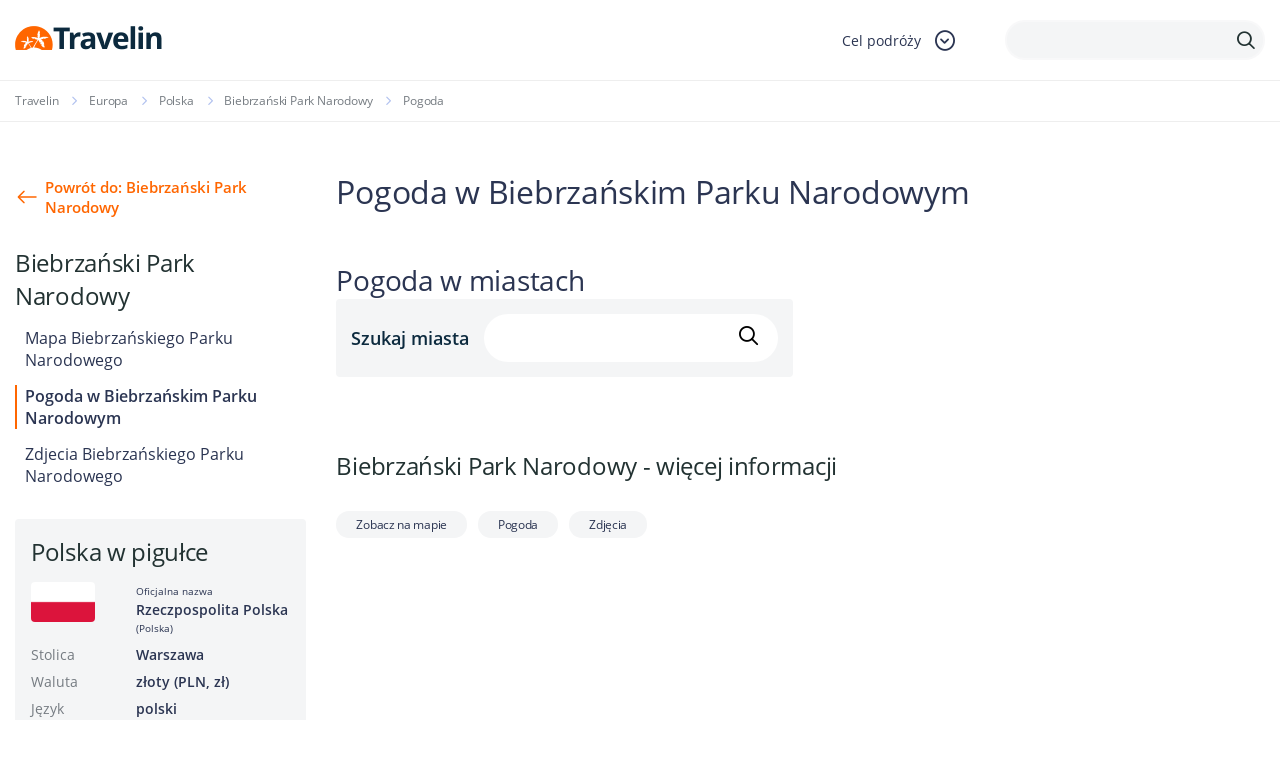

--- FILE ---
content_type: text/html; charset=UTF-8
request_url: https://www.travelin.pl/region/biebrzanski-park-narodowy/pogoda
body_size: 8117
content:
<!doctype html>
<html lang="pl-PL" class="no-js">
<head>
<meta charset="utf-8">
<meta name="viewport" content="width=device-width, initial-scale=1.0">
<title>Pogoda Biebrzański Park Narodowy | Travelin</title>		<meta name="description" content="">
<link rel="stylesheet" type="text/css" href="//www.travelin.pl/wp-content/cache/wpfc-minified/jmceknmx/7n8dw.css" media="all"/>
<link rel="dns-prefetch" href="//www.googletagmanager.com">
<link rel="dns-prefetch" href="//connect.facebook.net">	
<style>#page-header.homepage-header{background:url(https://www.travelin.pl/galeria/home-slider2.png) top right no-repeat;background-size:100% auto;}</style>		
<meta name='robots' content='index, follow, max-image-preview:large, max-snippet:-1, max-video-preview:-1'/>
<link rel="canonical" href="https://www.travelin.pl/region/biebrzanski-park-narodowy/pogoda"/>
<script type="application/ld+json" class="yoast-schema-graph">{"@context":"https://schema.org","@graph":[{"@type":"WebPage","@id":"https://www.travelin.pl/region/biebrzanski-park-narodowy/pogoda","url":"https://www.travelin.pl/region/biebrzanski-park-narodowy/pogoda","name":"Pogoda - Travelin","isPartOf":{"@id":"https://www.travelin.pl/#website"},"datePublished":"2013-01-08T09:55:18+00:00","dateModified":"2013-01-08T09:55:18+00:00","breadcrumb":{"@id":"https://www.travelin.pl/region/biebrzanski-park-narodowy/pogoda#breadcrumb"},"inLanguage":"pl-PL","potentialAction":[{"@type":"ReadAction","target":["https://www.travelin.pl/region/biebrzanski-park-narodowy/pogoda"]}]},{"@type":"BreadcrumbList","@id":"https://www.travelin.pl/region/biebrzanski-park-narodowy/pogoda#breadcrumb","itemListElement":[{"@type":"ListItem","position":1,"name":"Home","item":"https://www.travelin.pl/"},{"@type":"ListItem","position":2,"name":"Biebrzański Park Narodowy","item":"https://www.travelin.pl/region/biebrzanski-park-narodowy"},{"@type":"ListItem","position":3,"name":"Pogoda"}]},{"@type":"WebSite","@id":"https://www.travelin.pl/#website","url":"https://www.travelin.pl/","name":"Travelin","description":"","potentialAction":[{"@type":"SearchAction","target":{"@type":"EntryPoint","urlTemplate":"https://www.travelin.pl/?s={search_term_string}"},"query-input":"required name=search_term_string"}],"inLanguage":"pl-PL"}]}</script>
<meta property="og:title" content="Pogoda"/><meta property="og:url" content="https://www.travelin.pl/region/biebrzanski-park-narodowy/pogoda"/><meta property="og:image" content=""/>
<link rel="stylesheet" type="text/css" href="//www.travelin.pl/wp-content/cache/wpfc-minified/76rp25le/7n8dw.css" media="all"/>
<style id='classic-theme-styles-inline-css'>.wp-block-button__link{color:#fff;background-color:#32373c;border-radius:9999px;box-shadow:none;text-decoration:none;padding:calc(.667em + 2px) calc(1.333em + 2px);font-size:1.125em}.wp-block-file__button{background:#32373c;color:#fff;text-decoration:none}</style>
<style id='global-styles-inline-css'>body{--wp--preset--color--black:#000000;--wp--preset--color--cyan-bluish-gray:#abb8c3;--wp--preset--color--white:#ffffff;--wp--preset--color--pale-pink:#f78da7;--wp--preset--color--vivid-red:#cf2e2e;--wp--preset--color--luminous-vivid-orange:#ff6900;--wp--preset--color--luminous-vivid-amber:#fcb900;--wp--preset--color--light-green-cyan:#7bdcb5;--wp--preset--color--vivid-green-cyan:#00d084;--wp--preset--color--pale-cyan-blue:#8ed1fc;--wp--preset--color--vivid-cyan-blue:#0693e3;--wp--preset--color--vivid-purple:#9b51e0;--wp--preset--gradient--vivid-cyan-blue-to-vivid-purple:linear-gradient(135deg,rgba(6,147,227,1) 0%,rgb(155,81,224) 100%);--wp--preset--gradient--light-green-cyan-to-vivid-green-cyan:linear-gradient(135deg,rgb(122,220,180) 0%,rgb(0,208,130) 100%);--wp--preset--gradient--luminous-vivid-amber-to-luminous-vivid-orange:linear-gradient(135deg,rgba(252,185,0,1) 0%,rgba(255,105,0,1) 100%);--wp--preset--gradient--luminous-vivid-orange-to-vivid-red:linear-gradient(135deg,rgba(255,105,0,1) 0%,rgb(207,46,46) 100%);--wp--preset--gradient--very-light-gray-to-cyan-bluish-gray:linear-gradient(135deg,rgb(238,238,238) 0%,rgb(169,184,195) 100%);--wp--preset--gradient--cool-to-warm-spectrum:linear-gradient(135deg,rgb(74,234,220) 0%,rgb(151,120,209) 20%,rgb(207,42,186) 40%,rgb(238,44,130) 60%,rgb(251,105,98) 80%,rgb(254,248,76) 100%);--wp--preset--gradient--blush-light-purple:linear-gradient(135deg,rgb(255,206,236) 0%,rgb(152,150,240) 100%);--wp--preset--gradient--blush-bordeaux:linear-gradient(135deg,rgb(254,205,165) 0%,rgb(254,45,45) 50%,rgb(107,0,62) 100%);--wp--preset--gradient--luminous-dusk:linear-gradient(135deg,rgb(255,203,112) 0%,rgb(199,81,192) 50%,rgb(65,88,208) 100%);--wp--preset--gradient--pale-ocean:linear-gradient(135deg,rgb(255,245,203) 0%,rgb(182,227,212) 50%,rgb(51,167,181) 100%);--wp--preset--gradient--electric-grass:linear-gradient(135deg,rgb(202,248,128) 0%,rgb(113,206,126) 100%);--wp--preset--gradient--midnight:linear-gradient(135deg,rgb(2,3,129) 0%,rgb(40,116,252) 100%);--wp--preset--font-size--small:13px;--wp--preset--font-size--medium:20px;--wp--preset--font-size--large:36px;--wp--preset--font-size--x-large:42px;--wp--preset--spacing--20:0.44rem;--wp--preset--spacing--30:0.67rem;--wp--preset--spacing--40:1rem;--wp--preset--spacing--50:1.5rem;--wp--preset--spacing--60:2.25rem;--wp--preset--spacing--70:3.38rem;--wp--preset--spacing--80:5.06rem;--wp--preset--shadow--natural:6px 6px 9px rgba(0, 0, 0, 0.2);--wp--preset--shadow--deep:12px 12px 50px rgba(0, 0, 0, 0.4);--wp--preset--shadow--sharp:6px 6px 0px rgba(0, 0, 0, 0.2);--wp--preset--shadow--outlined:6px 6px 0px -3px rgba(255, 255, 255, 1), 6px 6px rgba(0, 0, 0, 1);--wp--preset--shadow--crisp:6px 6px 0px rgba(0, 0, 0, 1);}:where(.is-layout-flex){gap:0.5em;}:where(.is-layout-grid){gap:0.5em;}body .is-layout-flow > .alignleft{float:left;margin-inline-start:0;margin-inline-end:2em;}body .is-layout-flow > .alignright{float:right;margin-inline-start:2em;margin-inline-end:0;}body .is-layout-flow > .aligncenter{margin-left:auto !important;margin-right:auto !important;}body .is-layout-constrained > .alignleft{float:left;margin-inline-start:0;margin-inline-end:2em;}body .is-layout-constrained > .alignright{float:right;margin-inline-start:2em;margin-inline-end:0;}body .is-layout-constrained > .aligncenter{margin-left:auto !important;margin-right:auto !important;}body .is-layout-constrained > :where(:not(.alignleft):not(.alignright):not(.alignfull)){max-width:var(--wp--style--global--content-size);margin-left:auto !important;margin-right:auto !important;}body .is-layout-constrained > .alignwide{max-width:var(--wp--style--global--wide-size);}body .is-layout-flex{display:flex;}body .is-layout-flex{flex-wrap:wrap;align-items:center;}body .is-layout-flex > *{margin:0;}body .is-layout-grid{display:grid;}body .is-layout-grid > *{margin:0;}:where(.wp-block-columns.is-layout-flex){gap:2em;}:where(.wp-block-columns.is-layout-grid){gap:2em;}:where(.wp-block-post-template.is-layout-flex){gap:1.25em;}:where(.wp-block-post-template.is-layout-grid){gap:1.25em;}.has-black-color{color:var(--wp--preset--color--black) !important;}.has-cyan-bluish-gray-color{color:var(--wp--preset--color--cyan-bluish-gray) !important;}.has-white-color{color:var(--wp--preset--color--white) !important;}.has-pale-pink-color{color:var(--wp--preset--color--pale-pink) !important;}.has-vivid-red-color{color:var(--wp--preset--color--vivid-red) !important;}.has-luminous-vivid-orange-color{color:var(--wp--preset--color--luminous-vivid-orange) !important;}.has-luminous-vivid-amber-color{color:var(--wp--preset--color--luminous-vivid-amber) !important;}.has-light-green-cyan-color{color:var(--wp--preset--color--light-green-cyan) !important;}.has-vivid-green-cyan-color{color:var(--wp--preset--color--vivid-green-cyan) !important;}.has-pale-cyan-blue-color{color:var(--wp--preset--color--pale-cyan-blue) !important;}.has-vivid-cyan-blue-color{color:var(--wp--preset--color--vivid-cyan-blue) !important;}.has-vivid-purple-color{color:var(--wp--preset--color--vivid-purple) !important;}.has-black-background-color{background-color:var(--wp--preset--color--black) !important;}.has-cyan-bluish-gray-background-color{background-color:var(--wp--preset--color--cyan-bluish-gray) !important;}.has-white-background-color{background-color:var(--wp--preset--color--white) !important;}.has-pale-pink-background-color{background-color:var(--wp--preset--color--pale-pink) !important;}.has-vivid-red-background-color{background-color:var(--wp--preset--color--vivid-red) !important;}.has-luminous-vivid-orange-background-color{background-color:var(--wp--preset--color--luminous-vivid-orange) !important;}.has-luminous-vivid-amber-background-color{background-color:var(--wp--preset--color--luminous-vivid-amber) !important;}.has-light-green-cyan-background-color{background-color:var(--wp--preset--color--light-green-cyan) !important;}.has-vivid-green-cyan-background-color{background-color:var(--wp--preset--color--vivid-green-cyan) !important;}.has-pale-cyan-blue-background-color{background-color:var(--wp--preset--color--pale-cyan-blue) !important;}.has-vivid-cyan-blue-background-color{background-color:var(--wp--preset--color--vivid-cyan-blue) !important;}.has-vivid-purple-background-color{background-color:var(--wp--preset--color--vivid-purple) !important;}.has-black-border-color{border-color:var(--wp--preset--color--black) !important;}.has-cyan-bluish-gray-border-color{border-color:var(--wp--preset--color--cyan-bluish-gray) !important;}.has-white-border-color{border-color:var(--wp--preset--color--white) !important;}.has-pale-pink-border-color{border-color:var(--wp--preset--color--pale-pink) !important;}.has-vivid-red-border-color{border-color:var(--wp--preset--color--vivid-red) !important;}.has-luminous-vivid-orange-border-color{border-color:var(--wp--preset--color--luminous-vivid-orange) !important;}.has-luminous-vivid-amber-border-color{border-color:var(--wp--preset--color--luminous-vivid-amber) !important;}.has-light-green-cyan-border-color{border-color:var(--wp--preset--color--light-green-cyan) !important;}.has-vivid-green-cyan-border-color{border-color:var(--wp--preset--color--vivid-green-cyan) !important;}.has-pale-cyan-blue-border-color{border-color:var(--wp--preset--color--pale-cyan-blue) !important;}.has-vivid-cyan-blue-border-color{border-color:var(--wp--preset--color--vivid-cyan-blue) !important;}.has-vivid-purple-border-color{border-color:var(--wp--preset--color--vivid-purple) !important;}.has-vivid-cyan-blue-to-vivid-purple-gradient-background{background:var(--wp--preset--gradient--vivid-cyan-blue-to-vivid-purple) !important;}.has-light-green-cyan-to-vivid-green-cyan-gradient-background{background:var(--wp--preset--gradient--light-green-cyan-to-vivid-green-cyan) !important;}.has-luminous-vivid-amber-to-luminous-vivid-orange-gradient-background{background:var(--wp--preset--gradient--luminous-vivid-amber-to-luminous-vivid-orange) !important;}.has-luminous-vivid-orange-to-vivid-red-gradient-background{background:var(--wp--preset--gradient--luminous-vivid-orange-to-vivid-red) !important;}.has-very-light-gray-to-cyan-bluish-gray-gradient-background{background:var(--wp--preset--gradient--very-light-gray-to-cyan-bluish-gray) !important;}.has-cool-to-warm-spectrum-gradient-background{background:var(--wp--preset--gradient--cool-to-warm-spectrum) !important;}.has-blush-light-purple-gradient-background{background:var(--wp--preset--gradient--blush-light-purple) !important;}.has-blush-bordeaux-gradient-background{background:var(--wp--preset--gradient--blush-bordeaux) !important;}.has-luminous-dusk-gradient-background{background:var(--wp--preset--gradient--luminous-dusk) !important;}.has-pale-ocean-gradient-background{background:var(--wp--preset--gradient--pale-ocean) !important;}.has-electric-grass-gradient-background{background:var(--wp--preset--gradient--electric-grass) !important;}.has-midnight-gradient-background{background:var(--wp--preset--gradient--midnight) !important;}.has-small-font-size{font-size:var(--wp--preset--font-size--small) !important;}.has-medium-font-size{font-size:var(--wp--preset--font-size--medium) !important;}.has-large-font-size{font-size:var(--wp--preset--font-size--large) !important;}.has-x-large-font-size{font-size:var(--wp--preset--font-size--x-large) !important;}
.wp-block-navigation a:where(:not(.wp-element-button)){color:inherit;}:where(.wp-block-post-template.is-layout-flex){gap:1.25em;}:where(.wp-block-post-template.is-layout-grid){gap:1.25em;}:where(.wp-block-columns.is-layout-flex){gap:2em;}:where(.wp-block-columns.is-layout-grid){gap:2em;}
.wp-block-pullquote{font-size:1.5em;line-height:1.6;}</style>
<style>.wpcf7 .screen-reader-response{position:absolute;overflow:hidden;clip:rect(1px, 1px, 1px, 1px);clip-path:inset(50%);height:1px;width:1px;margin:-1px;padding:0;border:0;word-wrap:normal !important;}
.wpcf7 form .wpcf7-response-output{margin:2em 0.5em 1em;padding:0.2em 1em;border:2px solid #00a0d2;}
.wpcf7 form.init .wpcf7-response-output, .wpcf7 form.resetting .wpcf7-response-output, .wpcf7 form.submitting .wpcf7-response-output{display:none;}
.wpcf7 form.sent .wpcf7-response-output{border-color:#46b450;}
.wpcf7 form.failed .wpcf7-response-output, .wpcf7 form.aborted .wpcf7-response-output{border-color:#dc3232;}
.wpcf7 form.spam .wpcf7-response-output{border-color:#f56e28;}
.wpcf7 form.invalid .wpcf7-response-output, .wpcf7 form.unaccepted .wpcf7-response-output, .wpcf7 form.payment-required .wpcf7-response-output{border-color:#ffb900;}
.wpcf7-form-control-wrap{position:relative;}
.wpcf7-not-valid-tip{color:#dc3232;font-size:1em;font-weight:normal;display:block;}
.use-floating-validation-tip .wpcf7-not-valid-tip{position:relative;top:-2ex;left:1em;z-index:100;border:1px solid #dc3232;background:#fff;padding:.2em .8em;width:24em;}
.wpcf7-list-item{display:inline-block;margin:0 0 0 1em;}
.wpcf7-list-item-label::before, .wpcf7-list-item-label::after{content:" ";}
.wpcf7-spinner{visibility:hidden;display:inline-block;background-color:#23282d;opacity:0.75;width:24px;height:24px;border:none;border-radius:100%;padding:0;margin:0 24px;position:relative;}
form.submitting .wpcf7-spinner{visibility:visible;}
.wpcf7-spinner::before{content:'';position:absolute;background-color:#fbfbfc;top:4px;left:4px;width:6px;height:6px;border:none;border-radius:100%;transform-origin:8px 8px;animation-name:spin;animation-duration:1000ms;animation-timing-function:linear;animation-iteration-count:infinite;}
@media (prefers-reduced-motion: reduce) {
.wpcf7-spinner::before{animation-name:blink;animation-duration:2000ms;}
}
@keyframes spin {
from{transform:rotate(0deg);}
to{transform:rotate(360deg);}
}
@keyframes blink {
from{opacity:0;}
50%{opacity:1;}
to{opacity:0;}
}
.wpcf7 input[type="file"]{cursor:pointer;}
.wpcf7 input[type="file"]:disabled{cursor:default;}
.wpcf7 .wpcf7-submit:disabled{cursor:not-allowed;}
.wpcf7 input[type="url"],
.wpcf7 input[type="email"],
.wpcf7 input[type="tel"]{direction:ltr;}
.wpcf7-reflection > output{display:list-item;list-style:none;}
.wpcf7-reflection > output[hidden]{display:none;}</style>
<link rel="https://api.w.org/" href="https://www.travelin.pl/wp-json/"/><link rel="EditURI" type="application/rsd+xml" title="RSD" href="https://www.travelin.pl/xmlrpc.php?rsd"/>
<link rel='shortlink' href='https://www.travelin.pl/?p=16900'/>
<link rel="alternate" type="application/json+oembed" href="https://www.travelin.pl/wp-json/oembed/1.0/embed?url=https%3A%2F%2Fwww.travelin.pl%2Fregion%2Fbiebrzanski-park-narodowy%2Fpogoda"/>
<link rel="alternate" type="text/xml+oembed" href="https://www.travelin.pl/wp-json/oembed/1.0/embed?url=https%3A%2F%2Fwww.travelin.pl%2Fregion%2Fbiebrzanski-park-narodowy%2Fpogoda&#038;format=xml"/>
<link rel="icon" href="https://www.travelin.pl/galeria/logo_colored.png" sizes="32x32"/>
<link rel="icon" href="https://www.travelin.pl/galeria/logo_colored.png" sizes="192x192"/>
<link rel="apple-touch-icon" href="https://www.travelin.pl/galeria/logo_colored.png"/>
<meta name="msapplication-TileImage" content="https://www.travelin.pl/galeria/logo_colored.png"/>
<script async src="https://www.googletagmanager.com/gtag/js?id=UA-23298197-12"></script>
<script>window.dataLayer=window.dataLayer||[];
function gtag(){dataLayer.push(arguments);}
gtag('js', new Date());
gtag('config', 'UA-23298197-12');</script>
<script async src="https://pagead2.googlesyndication.com/pagead/js/adsbygoogle.js?client=ca-pub-9882471851931108" crossorigin="anonymous"></script>
<script data-wpfc-render="false">var Wpfcll={s:[],osl:0,scroll:false,i:function(){Wpfcll.ss();window.addEventListener('load',function(){let observer=new MutationObserver(mutationRecords=>{Wpfcll.osl=Wpfcll.s.length;Wpfcll.ss();if(Wpfcll.s.length > Wpfcll.osl){Wpfcll.ls(false);}});observer.observe(document.getElementsByTagName("html")[0],{childList:true,attributes:true,subtree:true,attributeFilter:["src"],attributeOldValue:false,characterDataOldValue:false});Wpfcll.ls(true);});window.addEventListener('scroll',function(){Wpfcll.scroll=true;Wpfcll.ls(false);});window.addEventListener('resize',function(){Wpfcll.scroll=true;Wpfcll.ls(false);});window.addEventListener('click',function(){Wpfcll.scroll=true;Wpfcll.ls(false);});},c:function(e,pageload){var w=document.documentElement.clientHeight || body.clientHeight;var n=0;if(pageload){n=0;}else{n=(w > 800) ? 800:200;n=Wpfcll.scroll ? 800:n;}var er=e.getBoundingClientRect();var t=0;var p=e.parentNode ? e.parentNode:false;if(typeof p.getBoundingClientRect=="undefined"){var pr=false;}else{var pr=p.getBoundingClientRect();}if(er.x==0 && er.y==0){for(var i=0;i < 10;i++){if(p){if(pr.x==0 && pr.y==0){if(p.parentNode){p=p.parentNode;}if(typeof p.getBoundingClientRect=="undefined"){pr=false;}else{pr=p.getBoundingClientRect();}}else{t=pr.top;break;}}};}else{t=er.top;}if(w - t+n > 0){return true;}return false;},r:function(e,pageload){var s=this;var oc,ot;try{oc=e.getAttribute("data-wpfc-original-src");ot=e.getAttribute("data-wpfc-original-srcset");originalsizes=e.getAttribute("data-wpfc-original-sizes");if(s.c(e,pageload)){if(oc || ot){if(e.tagName=="DIV" || e.tagName=="A" || e.tagName=="SPAN"){e.style.backgroundImage="url("+oc+")";e.removeAttribute("data-wpfc-original-src");e.removeAttribute("data-wpfc-original-srcset");e.removeAttribute("onload");}else{if(oc){e.setAttribute('src',oc);}if(ot){e.setAttribute('srcset',ot);}if(originalsizes){e.setAttribute('sizes',originalsizes);}if(e.getAttribute("alt") && e.getAttribute("alt")=="blank"){e.removeAttribute("alt");}e.removeAttribute("data-wpfc-original-src");e.removeAttribute("data-wpfc-original-srcset");e.removeAttribute("data-wpfc-original-sizes");e.removeAttribute("onload");if(e.tagName=="IFRAME"){var y="https://www.youtube.com/embed/";if(navigator.userAgent.match(/\sEdge?\/\d/i)){e.setAttribute('src',e.getAttribute("src").replace(/.+\/templates\/youtube\.html\#/,y));}e.onload=function(){if(typeof window.jQuery !="undefined"){if(jQuery.fn.fitVids){jQuery(e).parent().fitVids({customSelector:"iframe[src]"});}}var s=e.getAttribute("src").match(/templates\/youtube\.html\#(.+)/);if(s){try{var i=e.contentDocument || e.contentWindow;if(i.location.href=="about:blank"){e.setAttribute('src',y+s[1]);}}catch(err){e.setAttribute('src',y+s[1]);}}}}}}else{if(e.tagName=="NOSCRIPT"){if(jQuery(e).attr("data-type")=="wpfc"){e.removeAttribute("data-type");jQuery(e).after(jQuery(e).text());}}}}}catch(error){console.log(error);console.log("==>",e);}},ss:function(){var i=Array.prototype.slice.call(document.getElementsByTagName("img"));var f=Array.prototype.slice.call(document.getElementsByTagName("iframe"));var d=Array.prototype.slice.call(document.getElementsByTagName("div"));var a=Array.prototype.slice.call(document.getElementsByTagName("a"));var s=Array.prototype.slice.call(document.getElementsByTagName("span"));var n=Array.prototype.slice.call(document.getElementsByTagName("noscript"));this.s=i.concat(f).concat(d).concat(a).concat(s).concat(n);},ls:function(pageload){var s=this;[].forEach.call(s.s,function(e,index){s.r(e,pageload);});}};document.addEventListener('DOMContentLoaded',function(){wpfci();});function wpfci(){Wpfcll.i();}</script>
</head>
<body data-rsssl=1 class="regiony_turystyczne-template-default single single-regiony_turystyczne postid-16900 headczysty regiony_turystyczne-pogoda">
<div id="fb-root"></div><header id="page-header" class="visible has-sidebar">
<div class="header-line">
<div class="container">
<div class="header-logo"> <a href="/"></a></div><div class="header-dropdown">
<div class="header-dropdown-toggle"> <span class="search-label">Cel podróży</span> <span class="icon-dropdown-down"></span></div><div class="dropdown-content"> <a href="/panstwo/polska">Polska</a> <a href="/europa">Europa</a> <a href="/ameryka-poludniowa">Ameryka Południowa</a> <a href="/ameryka-polnocna">Ameryka Północna</a> <a href="/azja">Azja</a> <a href="/afryka">Afryka</a> <a href="/australia-2">Australia</a></div></div><div class="header-search-box">
<span class="icon-search"></span>
<form class="header-search" method="get" action="https://www.travelin.pl/szukaj">
<div class="header-search-input"> <input type="text" class="text" name="q"> <button type="submit"> <span class="icon-search"></span> </button></div></form></div></div></div></header>
<div class="breadcrumbs-box">
<div class="container"> <ul class="breadcrumb"> <li class="home"><a href="https://www.travelin.pl" title="Travelin.pl">Travelin</a></li> <li><a href="https://www.travelin.pl/europa">Europa</a></li> <li><a href="https://www.travelin.pl/panstwo/polska">Polska</a></li> <li><a href="https://www.travelin.pl/region/biebrzanski-park-narodowy">Biebrzański Park Narodowy</a></li> <li class="current_item">Pogoda</li> </ul></div></div><div class="columns_box">
<div class="columns_box--sidebar">
<div class="columns_box--sidebar_back"> <a href="https://www.travelin.pl/region/biebrzanski-park-narodowy">Powrót do: Biebrzański Park Narodowy</a></div><h4>Biebrzański Park Narodowy</h4>
<div class="columns_box--sidebar_menus"> <ul class="columns_box--sidebar_menu"> <li > <a href="https://www.travelin.pl/region/biebrzanski-park-narodowy/mapa">Mapa Biebrzańskiego Parku Narodowego</a> </li> <li class="selected"> <a href="https://www.travelin.pl/region/biebrzanski-park-narodowy/pogoda">Pogoda w Biebrzańskim Parku Narodowym</a> </li> <li > <a href="https://www.travelin.pl/region/biebrzanski-park-narodowy/zdjecia">Zdjecia Biebrzańskiego Parku Narodowego</a> </li> </ul></div><div class="info_table"> <h4 class="info_table--header">Polska w pigułce</h4> <dl> <dt><img src="https://www.travelin.pl/galeria/Flaga-Polska.png" title="Flaga Polski" alt="Flaga Polski"></dt> <dd> <small>Oficjalna nazwa</small> Rzeczpospolita Polska <small>(Polska)</small> </dd> <dt>Stolica</dt> <dd>Warszawa</dd> <dt>Waluta</dt> <dd>złoty (PLN, zł)</dd> <dt>Język</dt> <dd>polski</dd> <dt>Liczba ludności</dt> <dd>38 538 447</dd> <dt>Powierzchnia</dt> <dd>312 679m<sup>2</sup></dd> <dt>Religia</dt> <dd>rzymski katolicyzm</dd> <dt>Ustrój</dt> <dd>demokracja parlamentarna</dd> </dl></div><div class="columns_box--sidebar_banner tickets-banner">
<div class="columns_box--sidebar_banner_overlay"> <span>Najtańsze bilety lotnicze w sieci</span> <a href="">Kup teraz</a></div></div><a href="" class="columns_box--sidebar_link">
Wycieczki do Biebrzańskiego Parku Narodowego		</a>
<a href="" class="columns_box--sidebar_link">
Hotele w Biebrzańskim Parku Narodowym		</a>
<div class="boxsidebar"> <a href="https://planetescape.pl/" target="_self"> <img src="https://www.travelin.pl/galeria/planet_escape_baner.png" alt="planetescape.pl"/> </a> <br/></div><div class="boxsidebar"> <a href="https://www.payback.pl/sklepy-stacjonarne/bp?excid=18_23558_001" target="_self"> <img src="https://www.travelin.pl/galeria/Wakacje-z-rabatami-na-paliwo.jpg" alt="Wakacje z rabatami na paliwo"/> </a> <br/></div></div><div class="columns_box--content">
<section class="boxes-container">
<h1 class="section-header--lg">Pogoda w Biebrzańskim Parku Narodowym</h1>
</section>
<section class="boxes-container">
<h2 class="section-header--lg">Pogoda w miastach</h2>
<div class="weather_search">
<form method="get" action="https://www.travelin.pl/szukaj" class="weather_search_form">
<label for="weather_query">Szukaj miasta</label>
<div class="weather_search--input_wrapper"> <input type="text" class="text" name="q" id="szukajka-google-input weather_query" onblur="if(this.value == '') {this.value=this.defaultValue}" onkeyup="keyUp();" type="text" > <button type="submit"> <span class="icon-search"></span> </button></div></form></div><div class="weather_cities"></div></section>
<section class="boxes-container boxwi">
<h1 class="section-header">Biebrzański Park Narodowy - więcej informacji </h1>
<div class="tags_list"> <a href="https://www.travelin.pl/region/biebrzanski-park-narodowy/mapa" target="">Zobacz na mapie</a> <a href="https://www.travelin.pl/region/biebrzanski-park-narodowy/pogoda" target="">Pogoda</a> <a href="https://www.travelin.pl/region/biebrzanski-park-narodowy/zdjecia" target="">Zdjęcia</a></div></section></div></div><footer id="page-footer">
<div class="container">
<div class="footer-menus-trigger">Stopka redakcyjna <i class="icon-dropdown-down"></i></div><div class="footer-menus">
<div class="footer-menu footer-menu-mobile">
<div class="footer-menu-header tag-medium">Informacje wydawcy <i class="icon-dropdown-down"></i></div><ul>
<li><a href="/o-serwisie">O serwisie</a></li>
<li><a href="/redakcja">Redakcja</a></li>
<li><a href="/polityka-prywatnosci">Polityka prywatności</a></li>
<li><a href="/kontakt">Kontakt</a></li>
<li><a href="/rss">RSS</a></li>
</ul></div><div class="footer-menu">
<div class="footer-menu-header tag-medium">Cel podróży <i class="icon-dropdown-down"></i></div><ul>
<li><a href="/panstwo/polska">Polska</a></li>
<li><a href="/europa">Europa</a></li>
<li><a href="/ameryka-poludniowa">Ameryka Południowa</a></li>
<li><a href="/ameryka-polnocna">Ameryka Północna</a></li>
<li><a href="/azja">Azja</a></li>
<li><a href="/afryka">Afryka</a></li>
<li><a href="/australia-2">Australia</a></li>
</ul></div><div class="footer-menu">
<div class="footer-menu-header tag-medium">Przeglądaj <i class="icon-dropdown-down"></i></div><ul>
<li><a href="/panstwa">Państwa</a></li>
<li><a href="/miasta">Miasta</a></li>
<li><a href="/atrakcje-turystyczne">Atrakcje turystyczne</a></li>
<li><a href="/regiony-turystyczne">Regiony turystyczne</a></li>
</ul></div><div class="footer-menu">
<div class="footer-menu-header tag-medium">Twoja podróż <i class="icon-dropdown-down"></i></div><ul>
<li><a href="/bilety-lotnicze">Bilety lotnicze</a></li>
<li><a href="/zdjecia">Pogoda</a></li>
<li><a href="/stacje-narciarskie">Stacje narciarskie</a></li>
</ul></div><div class="footer-menu">
<div class="footer-menu-header tag-medium">Zarezerwuj teraz <i class="icon-dropdown-down"></i></div><ul>
<li><a href="/hotele">Hotele</a></li>
<li><a href="/apartamenty">Apartamenty</a></li>
<li><a href="/pensjonaty">Pensjonaty</a></li>
<li><a href="/domki">Domki</a></li>
</ul></div><div class="footer-menu">
<div class="footer-menu-header tag-medium">Ciekawostki ze świata <i class="icon-dropdown-down"></i></div><ul>
<li><a href="/info">Ciekawe zestawienia</a></li>
<li><a href="/geo">Geografia Świata</a></li>
<li><a href="/relacje-z-podrozy">Relacje z podróży</a></li>
<li><a href="/newsy">Informacje turystyczne</a></li>
<li><a href="/poradnik">Porady</a></li>
</ul></div></div><div class="footer-nav">
<div class="footer-nav-links"> <a href="/o-serwisie">O serwisie</a> <a href="/redakcja">Redakcja</a> <a href="/polityka-prywatnosci">Polityka prywatności</a> <a href="/kontakt">Kontakt</a> <a href="/rss">RSS</a> <a href="/laplalapazu.html">laplalapazu</a> <a href="/mahomaromuro.html">mahomaromuro</a></div><div class="footer-social-pages"> <a href="https://www.facebook.com/TravelinPL/"> <img onload="Wpfcll.r(this,true);" src="https://www.travelin.pl/wp-content/plugins/wp-fastest-cache-premium/pro/images/blank.gif" data-wpfc-original-src="https://www.travelin.pl/wp-content/themes/travelinpl/img/icon-fb.svg" alt="Facebook"> Travelin.pl na Facebooku </a></div></div><div class="footer-copyrights">
Copyright © Travelin.pl. Kopiowanie grafik, zdjęć bądź tekstów bez zgody autora surowo zabronione.<br/>
<div style="display: inline;padding-right: 10px;">Website made with ❤️ by <a href ="https://www.travelin.pl/tworzenie-stron-www-webrange"><img onload="Wpfcll.r(this,true);" src="https://www.travelin.pl/wp-content/plugins/wp-fastest-cache-premium/pro/images/blank.gif" data-wpfc-original-src="https://www.travelin.pl/galeria/range.png" alt="tworzenie strony WWW" style="position: relative;top: 8px;width: auto;height: 22px;"></a></div></div></div></footer>
<a id="page_scroller"></a>
<script src="https://www.google.com/recaptcha/api.js?render=6LcpANYUAAAAAHpy8k87Cr289aRQ-Z6rBgt2PSk8&amp;ver=3.0" id="google-recaptcha-js"></script>
<noscript id="wpfc-google-fonts"><link rel='stylesheet' id='googleFonts-css' href='https://fonts.googleapis.com/css?family=PT+Sans&#038;subset=latin%2Clatin-ext&#038;ver=6.4.3' type='text/css' media='all'/>
</noscript>
<script id="contact-form-7-js-extra">var wpcf7={"api":{"root":"https:\/\/www.travelin.pl\/wp-json\/","namespace":"contact-form-7\/v1"}};</script>
<script id="wpcf7-recaptcha-js-extra">var wpcf7_recaptcha={"sitekey":"6LcpANYUAAAAAHpy8k87Cr289aRQ-Z6rBgt2PSk8","actions":{"homepage":"homepage","contactform":"contactform"}};</script>
<script id="get-the-page-js-extra">var ajaxurl="https:\/\/www.travelin.pl\/wp-admin\/admin-ajax.php";</script>
<script>(function(d, s, id){
var js, fjs=d.getElementsByTagName(s)[0];
if(d.getElementById(id)) return;
js=d.createElement(s); js.id=id;
js.src="https://connect.facebook.net/pl_PL/sdk.js#xfbml=1&version=v3.0";
fjs.parentNode.insertBefore(js, fjs);
}(document, 'script', 'facebook-jssdk'));</script>
<script defer src="https://maps.googleapis.com/maps/api/js?key=AIzaSyDlsBeOd3E_dtcJS90uYXatqU0wAZNtuAY"></script>
<script defer src='//www.travelin.pl/wp-content/cache/wpfc-minified/erkq6a3v/7n8pd.js'></script>
<script>document.addEventListener('DOMContentLoaded',function(){function wpfcgl(){var wgh=document.querySelector('noscript#wpfc-google-fonts').innerText, wgha=wgh.match(/<link[^\>]+>/gi);for(i=0;i<wgha.length;i++){var wrpr=document.createElement('div');wrpr.innerHTML=wgha[i];document.body.appendChild(wrpr.firstChild);}}wpfcgl();});</script>
</body>
</html><!-- WP Fastest Cache file was created in 0.23029494285583 seconds, on 30-10-25 9:48:59 -->

--- FILE ---
content_type: text/html; charset=utf-8
request_url: https://www.google.com/recaptcha/api2/anchor?ar=1&k=6LcpANYUAAAAAHpy8k87Cr289aRQ-Z6rBgt2PSk8&co=aHR0cHM6Ly93d3cudHJhdmVsaW4ucGw6NDQz&hl=en&v=N67nZn4AqZkNcbeMu4prBgzg&size=invisible&anchor-ms=20000&execute-ms=30000&cb=n95itb8ys3hk
body_size: 49966
content:
<!DOCTYPE HTML><html dir="ltr" lang="en"><head><meta http-equiv="Content-Type" content="text/html; charset=UTF-8">
<meta http-equiv="X-UA-Compatible" content="IE=edge">
<title>reCAPTCHA</title>
<style type="text/css">
/* cyrillic-ext */
@font-face {
  font-family: 'Roboto';
  font-style: normal;
  font-weight: 400;
  font-stretch: 100%;
  src: url(//fonts.gstatic.com/s/roboto/v48/KFO7CnqEu92Fr1ME7kSn66aGLdTylUAMa3GUBHMdazTgWw.woff2) format('woff2');
  unicode-range: U+0460-052F, U+1C80-1C8A, U+20B4, U+2DE0-2DFF, U+A640-A69F, U+FE2E-FE2F;
}
/* cyrillic */
@font-face {
  font-family: 'Roboto';
  font-style: normal;
  font-weight: 400;
  font-stretch: 100%;
  src: url(//fonts.gstatic.com/s/roboto/v48/KFO7CnqEu92Fr1ME7kSn66aGLdTylUAMa3iUBHMdazTgWw.woff2) format('woff2');
  unicode-range: U+0301, U+0400-045F, U+0490-0491, U+04B0-04B1, U+2116;
}
/* greek-ext */
@font-face {
  font-family: 'Roboto';
  font-style: normal;
  font-weight: 400;
  font-stretch: 100%;
  src: url(//fonts.gstatic.com/s/roboto/v48/KFO7CnqEu92Fr1ME7kSn66aGLdTylUAMa3CUBHMdazTgWw.woff2) format('woff2');
  unicode-range: U+1F00-1FFF;
}
/* greek */
@font-face {
  font-family: 'Roboto';
  font-style: normal;
  font-weight: 400;
  font-stretch: 100%;
  src: url(//fonts.gstatic.com/s/roboto/v48/KFO7CnqEu92Fr1ME7kSn66aGLdTylUAMa3-UBHMdazTgWw.woff2) format('woff2');
  unicode-range: U+0370-0377, U+037A-037F, U+0384-038A, U+038C, U+038E-03A1, U+03A3-03FF;
}
/* math */
@font-face {
  font-family: 'Roboto';
  font-style: normal;
  font-weight: 400;
  font-stretch: 100%;
  src: url(//fonts.gstatic.com/s/roboto/v48/KFO7CnqEu92Fr1ME7kSn66aGLdTylUAMawCUBHMdazTgWw.woff2) format('woff2');
  unicode-range: U+0302-0303, U+0305, U+0307-0308, U+0310, U+0312, U+0315, U+031A, U+0326-0327, U+032C, U+032F-0330, U+0332-0333, U+0338, U+033A, U+0346, U+034D, U+0391-03A1, U+03A3-03A9, U+03B1-03C9, U+03D1, U+03D5-03D6, U+03F0-03F1, U+03F4-03F5, U+2016-2017, U+2034-2038, U+203C, U+2040, U+2043, U+2047, U+2050, U+2057, U+205F, U+2070-2071, U+2074-208E, U+2090-209C, U+20D0-20DC, U+20E1, U+20E5-20EF, U+2100-2112, U+2114-2115, U+2117-2121, U+2123-214F, U+2190, U+2192, U+2194-21AE, U+21B0-21E5, U+21F1-21F2, U+21F4-2211, U+2213-2214, U+2216-22FF, U+2308-230B, U+2310, U+2319, U+231C-2321, U+2336-237A, U+237C, U+2395, U+239B-23B7, U+23D0, U+23DC-23E1, U+2474-2475, U+25AF, U+25B3, U+25B7, U+25BD, U+25C1, U+25CA, U+25CC, U+25FB, U+266D-266F, U+27C0-27FF, U+2900-2AFF, U+2B0E-2B11, U+2B30-2B4C, U+2BFE, U+3030, U+FF5B, U+FF5D, U+1D400-1D7FF, U+1EE00-1EEFF;
}
/* symbols */
@font-face {
  font-family: 'Roboto';
  font-style: normal;
  font-weight: 400;
  font-stretch: 100%;
  src: url(//fonts.gstatic.com/s/roboto/v48/KFO7CnqEu92Fr1ME7kSn66aGLdTylUAMaxKUBHMdazTgWw.woff2) format('woff2');
  unicode-range: U+0001-000C, U+000E-001F, U+007F-009F, U+20DD-20E0, U+20E2-20E4, U+2150-218F, U+2190, U+2192, U+2194-2199, U+21AF, U+21E6-21F0, U+21F3, U+2218-2219, U+2299, U+22C4-22C6, U+2300-243F, U+2440-244A, U+2460-24FF, U+25A0-27BF, U+2800-28FF, U+2921-2922, U+2981, U+29BF, U+29EB, U+2B00-2BFF, U+4DC0-4DFF, U+FFF9-FFFB, U+10140-1018E, U+10190-1019C, U+101A0, U+101D0-101FD, U+102E0-102FB, U+10E60-10E7E, U+1D2C0-1D2D3, U+1D2E0-1D37F, U+1F000-1F0FF, U+1F100-1F1AD, U+1F1E6-1F1FF, U+1F30D-1F30F, U+1F315, U+1F31C, U+1F31E, U+1F320-1F32C, U+1F336, U+1F378, U+1F37D, U+1F382, U+1F393-1F39F, U+1F3A7-1F3A8, U+1F3AC-1F3AF, U+1F3C2, U+1F3C4-1F3C6, U+1F3CA-1F3CE, U+1F3D4-1F3E0, U+1F3ED, U+1F3F1-1F3F3, U+1F3F5-1F3F7, U+1F408, U+1F415, U+1F41F, U+1F426, U+1F43F, U+1F441-1F442, U+1F444, U+1F446-1F449, U+1F44C-1F44E, U+1F453, U+1F46A, U+1F47D, U+1F4A3, U+1F4B0, U+1F4B3, U+1F4B9, U+1F4BB, U+1F4BF, U+1F4C8-1F4CB, U+1F4D6, U+1F4DA, U+1F4DF, U+1F4E3-1F4E6, U+1F4EA-1F4ED, U+1F4F7, U+1F4F9-1F4FB, U+1F4FD-1F4FE, U+1F503, U+1F507-1F50B, U+1F50D, U+1F512-1F513, U+1F53E-1F54A, U+1F54F-1F5FA, U+1F610, U+1F650-1F67F, U+1F687, U+1F68D, U+1F691, U+1F694, U+1F698, U+1F6AD, U+1F6B2, U+1F6B9-1F6BA, U+1F6BC, U+1F6C6-1F6CF, U+1F6D3-1F6D7, U+1F6E0-1F6EA, U+1F6F0-1F6F3, U+1F6F7-1F6FC, U+1F700-1F7FF, U+1F800-1F80B, U+1F810-1F847, U+1F850-1F859, U+1F860-1F887, U+1F890-1F8AD, U+1F8B0-1F8BB, U+1F8C0-1F8C1, U+1F900-1F90B, U+1F93B, U+1F946, U+1F984, U+1F996, U+1F9E9, U+1FA00-1FA6F, U+1FA70-1FA7C, U+1FA80-1FA89, U+1FA8F-1FAC6, U+1FACE-1FADC, U+1FADF-1FAE9, U+1FAF0-1FAF8, U+1FB00-1FBFF;
}
/* vietnamese */
@font-face {
  font-family: 'Roboto';
  font-style: normal;
  font-weight: 400;
  font-stretch: 100%;
  src: url(//fonts.gstatic.com/s/roboto/v48/KFO7CnqEu92Fr1ME7kSn66aGLdTylUAMa3OUBHMdazTgWw.woff2) format('woff2');
  unicode-range: U+0102-0103, U+0110-0111, U+0128-0129, U+0168-0169, U+01A0-01A1, U+01AF-01B0, U+0300-0301, U+0303-0304, U+0308-0309, U+0323, U+0329, U+1EA0-1EF9, U+20AB;
}
/* latin-ext */
@font-face {
  font-family: 'Roboto';
  font-style: normal;
  font-weight: 400;
  font-stretch: 100%;
  src: url(//fonts.gstatic.com/s/roboto/v48/KFO7CnqEu92Fr1ME7kSn66aGLdTylUAMa3KUBHMdazTgWw.woff2) format('woff2');
  unicode-range: U+0100-02BA, U+02BD-02C5, U+02C7-02CC, U+02CE-02D7, U+02DD-02FF, U+0304, U+0308, U+0329, U+1D00-1DBF, U+1E00-1E9F, U+1EF2-1EFF, U+2020, U+20A0-20AB, U+20AD-20C0, U+2113, U+2C60-2C7F, U+A720-A7FF;
}
/* latin */
@font-face {
  font-family: 'Roboto';
  font-style: normal;
  font-weight: 400;
  font-stretch: 100%;
  src: url(//fonts.gstatic.com/s/roboto/v48/KFO7CnqEu92Fr1ME7kSn66aGLdTylUAMa3yUBHMdazQ.woff2) format('woff2');
  unicode-range: U+0000-00FF, U+0131, U+0152-0153, U+02BB-02BC, U+02C6, U+02DA, U+02DC, U+0304, U+0308, U+0329, U+2000-206F, U+20AC, U+2122, U+2191, U+2193, U+2212, U+2215, U+FEFF, U+FFFD;
}
/* cyrillic-ext */
@font-face {
  font-family: 'Roboto';
  font-style: normal;
  font-weight: 500;
  font-stretch: 100%;
  src: url(//fonts.gstatic.com/s/roboto/v48/KFO7CnqEu92Fr1ME7kSn66aGLdTylUAMa3GUBHMdazTgWw.woff2) format('woff2');
  unicode-range: U+0460-052F, U+1C80-1C8A, U+20B4, U+2DE0-2DFF, U+A640-A69F, U+FE2E-FE2F;
}
/* cyrillic */
@font-face {
  font-family: 'Roboto';
  font-style: normal;
  font-weight: 500;
  font-stretch: 100%;
  src: url(//fonts.gstatic.com/s/roboto/v48/KFO7CnqEu92Fr1ME7kSn66aGLdTylUAMa3iUBHMdazTgWw.woff2) format('woff2');
  unicode-range: U+0301, U+0400-045F, U+0490-0491, U+04B0-04B1, U+2116;
}
/* greek-ext */
@font-face {
  font-family: 'Roboto';
  font-style: normal;
  font-weight: 500;
  font-stretch: 100%;
  src: url(//fonts.gstatic.com/s/roboto/v48/KFO7CnqEu92Fr1ME7kSn66aGLdTylUAMa3CUBHMdazTgWw.woff2) format('woff2');
  unicode-range: U+1F00-1FFF;
}
/* greek */
@font-face {
  font-family: 'Roboto';
  font-style: normal;
  font-weight: 500;
  font-stretch: 100%;
  src: url(//fonts.gstatic.com/s/roboto/v48/KFO7CnqEu92Fr1ME7kSn66aGLdTylUAMa3-UBHMdazTgWw.woff2) format('woff2');
  unicode-range: U+0370-0377, U+037A-037F, U+0384-038A, U+038C, U+038E-03A1, U+03A3-03FF;
}
/* math */
@font-face {
  font-family: 'Roboto';
  font-style: normal;
  font-weight: 500;
  font-stretch: 100%;
  src: url(//fonts.gstatic.com/s/roboto/v48/KFO7CnqEu92Fr1ME7kSn66aGLdTylUAMawCUBHMdazTgWw.woff2) format('woff2');
  unicode-range: U+0302-0303, U+0305, U+0307-0308, U+0310, U+0312, U+0315, U+031A, U+0326-0327, U+032C, U+032F-0330, U+0332-0333, U+0338, U+033A, U+0346, U+034D, U+0391-03A1, U+03A3-03A9, U+03B1-03C9, U+03D1, U+03D5-03D6, U+03F0-03F1, U+03F4-03F5, U+2016-2017, U+2034-2038, U+203C, U+2040, U+2043, U+2047, U+2050, U+2057, U+205F, U+2070-2071, U+2074-208E, U+2090-209C, U+20D0-20DC, U+20E1, U+20E5-20EF, U+2100-2112, U+2114-2115, U+2117-2121, U+2123-214F, U+2190, U+2192, U+2194-21AE, U+21B0-21E5, U+21F1-21F2, U+21F4-2211, U+2213-2214, U+2216-22FF, U+2308-230B, U+2310, U+2319, U+231C-2321, U+2336-237A, U+237C, U+2395, U+239B-23B7, U+23D0, U+23DC-23E1, U+2474-2475, U+25AF, U+25B3, U+25B7, U+25BD, U+25C1, U+25CA, U+25CC, U+25FB, U+266D-266F, U+27C0-27FF, U+2900-2AFF, U+2B0E-2B11, U+2B30-2B4C, U+2BFE, U+3030, U+FF5B, U+FF5D, U+1D400-1D7FF, U+1EE00-1EEFF;
}
/* symbols */
@font-face {
  font-family: 'Roboto';
  font-style: normal;
  font-weight: 500;
  font-stretch: 100%;
  src: url(//fonts.gstatic.com/s/roboto/v48/KFO7CnqEu92Fr1ME7kSn66aGLdTylUAMaxKUBHMdazTgWw.woff2) format('woff2');
  unicode-range: U+0001-000C, U+000E-001F, U+007F-009F, U+20DD-20E0, U+20E2-20E4, U+2150-218F, U+2190, U+2192, U+2194-2199, U+21AF, U+21E6-21F0, U+21F3, U+2218-2219, U+2299, U+22C4-22C6, U+2300-243F, U+2440-244A, U+2460-24FF, U+25A0-27BF, U+2800-28FF, U+2921-2922, U+2981, U+29BF, U+29EB, U+2B00-2BFF, U+4DC0-4DFF, U+FFF9-FFFB, U+10140-1018E, U+10190-1019C, U+101A0, U+101D0-101FD, U+102E0-102FB, U+10E60-10E7E, U+1D2C0-1D2D3, U+1D2E0-1D37F, U+1F000-1F0FF, U+1F100-1F1AD, U+1F1E6-1F1FF, U+1F30D-1F30F, U+1F315, U+1F31C, U+1F31E, U+1F320-1F32C, U+1F336, U+1F378, U+1F37D, U+1F382, U+1F393-1F39F, U+1F3A7-1F3A8, U+1F3AC-1F3AF, U+1F3C2, U+1F3C4-1F3C6, U+1F3CA-1F3CE, U+1F3D4-1F3E0, U+1F3ED, U+1F3F1-1F3F3, U+1F3F5-1F3F7, U+1F408, U+1F415, U+1F41F, U+1F426, U+1F43F, U+1F441-1F442, U+1F444, U+1F446-1F449, U+1F44C-1F44E, U+1F453, U+1F46A, U+1F47D, U+1F4A3, U+1F4B0, U+1F4B3, U+1F4B9, U+1F4BB, U+1F4BF, U+1F4C8-1F4CB, U+1F4D6, U+1F4DA, U+1F4DF, U+1F4E3-1F4E6, U+1F4EA-1F4ED, U+1F4F7, U+1F4F9-1F4FB, U+1F4FD-1F4FE, U+1F503, U+1F507-1F50B, U+1F50D, U+1F512-1F513, U+1F53E-1F54A, U+1F54F-1F5FA, U+1F610, U+1F650-1F67F, U+1F687, U+1F68D, U+1F691, U+1F694, U+1F698, U+1F6AD, U+1F6B2, U+1F6B9-1F6BA, U+1F6BC, U+1F6C6-1F6CF, U+1F6D3-1F6D7, U+1F6E0-1F6EA, U+1F6F0-1F6F3, U+1F6F7-1F6FC, U+1F700-1F7FF, U+1F800-1F80B, U+1F810-1F847, U+1F850-1F859, U+1F860-1F887, U+1F890-1F8AD, U+1F8B0-1F8BB, U+1F8C0-1F8C1, U+1F900-1F90B, U+1F93B, U+1F946, U+1F984, U+1F996, U+1F9E9, U+1FA00-1FA6F, U+1FA70-1FA7C, U+1FA80-1FA89, U+1FA8F-1FAC6, U+1FACE-1FADC, U+1FADF-1FAE9, U+1FAF0-1FAF8, U+1FB00-1FBFF;
}
/* vietnamese */
@font-face {
  font-family: 'Roboto';
  font-style: normal;
  font-weight: 500;
  font-stretch: 100%;
  src: url(//fonts.gstatic.com/s/roboto/v48/KFO7CnqEu92Fr1ME7kSn66aGLdTylUAMa3OUBHMdazTgWw.woff2) format('woff2');
  unicode-range: U+0102-0103, U+0110-0111, U+0128-0129, U+0168-0169, U+01A0-01A1, U+01AF-01B0, U+0300-0301, U+0303-0304, U+0308-0309, U+0323, U+0329, U+1EA0-1EF9, U+20AB;
}
/* latin-ext */
@font-face {
  font-family: 'Roboto';
  font-style: normal;
  font-weight: 500;
  font-stretch: 100%;
  src: url(//fonts.gstatic.com/s/roboto/v48/KFO7CnqEu92Fr1ME7kSn66aGLdTylUAMa3KUBHMdazTgWw.woff2) format('woff2');
  unicode-range: U+0100-02BA, U+02BD-02C5, U+02C7-02CC, U+02CE-02D7, U+02DD-02FF, U+0304, U+0308, U+0329, U+1D00-1DBF, U+1E00-1E9F, U+1EF2-1EFF, U+2020, U+20A0-20AB, U+20AD-20C0, U+2113, U+2C60-2C7F, U+A720-A7FF;
}
/* latin */
@font-face {
  font-family: 'Roboto';
  font-style: normal;
  font-weight: 500;
  font-stretch: 100%;
  src: url(//fonts.gstatic.com/s/roboto/v48/KFO7CnqEu92Fr1ME7kSn66aGLdTylUAMa3yUBHMdazQ.woff2) format('woff2');
  unicode-range: U+0000-00FF, U+0131, U+0152-0153, U+02BB-02BC, U+02C6, U+02DA, U+02DC, U+0304, U+0308, U+0329, U+2000-206F, U+20AC, U+2122, U+2191, U+2193, U+2212, U+2215, U+FEFF, U+FFFD;
}
/* cyrillic-ext */
@font-face {
  font-family: 'Roboto';
  font-style: normal;
  font-weight: 900;
  font-stretch: 100%;
  src: url(//fonts.gstatic.com/s/roboto/v48/KFO7CnqEu92Fr1ME7kSn66aGLdTylUAMa3GUBHMdazTgWw.woff2) format('woff2');
  unicode-range: U+0460-052F, U+1C80-1C8A, U+20B4, U+2DE0-2DFF, U+A640-A69F, U+FE2E-FE2F;
}
/* cyrillic */
@font-face {
  font-family: 'Roboto';
  font-style: normal;
  font-weight: 900;
  font-stretch: 100%;
  src: url(//fonts.gstatic.com/s/roboto/v48/KFO7CnqEu92Fr1ME7kSn66aGLdTylUAMa3iUBHMdazTgWw.woff2) format('woff2');
  unicode-range: U+0301, U+0400-045F, U+0490-0491, U+04B0-04B1, U+2116;
}
/* greek-ext */
@font-face {
  font-family: 'Roboto';
  font-style: normal;
  font-weight: 900;
  font-stretch: 100%;
  src: url(//fonts.gstatic.com/s/roboto/v48/KFO7CnqEu92Fr1ME7kSn66aGLdTylUAMa3CUBHMdazTgWw.woff2) format('woff2');
  unicode-range: U+1F00-1FFF;
}
/* greek */
@font-face {
  font-family: 'Roboto';
  font-style: normal;
  font-weight: 900;
  font-stretch: 100%;
  src: url(//fonts.gstatic.com/s/roboto/v48/KFO7CnqEu92Fr1ME7kSn66aGLdTylUAMa3-UBHMdazTgWw.woff2) format('woff2');
  unicode-range: U+0370-0377, U+037A-037F, U+0384-038A, U+038C, U+038E-03A1, U+03A3-03FF;
}
/* math */
@font-face {
  font-family: 'Roboto';
  font-style: normal;
  font-weight: 900;
  font-stretch: 100%;
  src: url(//fonts.gstatic.com/s/roboto/v48/KFO7CnqEu92Fr1ME7kSn66aGLdTylUAMawCUBHMdazTgWw.woff2) format('woff2');
  unicode-range: U+0302-0303, U+0305, U+0307-0308, U+0310, U+0312, U+0315, U+031A, U+0326-0327, U+032C, U+032F-0330, U+0332-0333, U+0338, U+033A, U+0346, U+034D, U+0391-03A1, U+03A3-03A9, U+03B1-03C9, U+03D1, U+03D5-03D6, U+03F0-03F1, U+03F4-03F5, U+2016-2017, U+2034-2038, U+203C, U+2040, U+2043, U+2047, U+2050, U+2057, U+205F, U+2070-2071, U+2074-208E, U+2090-209C, U+20D0-20DC, U+20E1, U+20E5-20EF, U+2100-2112, U+2114-2115, U+2117-2121, U+2123-214F, U+2190, U+2192, U+2194-21AE, U+21B0-21E5, U+21F1-21F2, U+21F4-2211, U+2213-2214, U+2216-22FF, U+2308-230B, U+2310, U+2319, U+231C-2321, U+2336-237A, U+237C, U+2395, U+239B-23B7, U+23D0, U+23DC-23E1, U+2474-2475, U+25AF, U+25B3, U+25B7, U+25BD, U+25C1, U+25CA, U+25CC, U+25FB, U+266D-266F, U+27C0-27FF, U+2900-2AFF, U+2B0E-2B11, U+2B30-2B4C, U+2BFE, U+3030, U+FF5B, U+FF5D, U+1D400-1D7FF, U+1EE00-1EEFF;
}
/* symbols */
@font-face {
  font-family: 'Roboto';
  font-style: normal;
  font-weight: 900;
  font-stretch: 100%;
  src: url(//fonts.gstatic.com/s/roboto/v48/KFO7CnqEu92Fr1ME7kSn66aGLdTylUAMaxKUBHMdazTgWw.woff2) format('woff2');
  unicode-range: U+0001-000C, U+000E-001F, U+007F-009F, U+20DD-20E0, U+20E2-20E4, U+2150-218F, U+2190, U+2192, U+2194-2199, U+21AF, U+21E6-21F0, U+21F3, U+2218-2219, U+2299, U+22C4-22C6, U+2300-243F, U+2440-244A, U+2460-24FF, U+25A0-27BF, U+2800-28FF, U+2921-2922, U+2981, U+29BF, U+29EB, U+2B00-2BFF, U+4DC0-4DFF, U+FFF9-FFFB, U+10140-1018E, U+10190-1019C, U+101A0, U+101D0-101FD, U+102E0-102FB, U+10E60-10E7E, U+1D2C0-1D2D3, U+1D2E0-1D37F, U+1F000-1F0FF, U+1F100-1F1AD, U+1F1E6-1F1FF, U+1F30D-1F30F, U+1F315, U+1F31C, U+1F31E, U+1F320-1F32C, U+1F336, U+1F378, U+1F37D, U+1F382, U+1F393-1F39F, U+1F3A7-1F3A8, U+1F3AC-1F3AF, U+1F3C2, U+1F3C4-1F3C6, U+1F3CA-1F3CE, U+1F3D4-1F3E0, U+1F3ED, U+1F3F1-1F3F3, U+1F3F5-1F3F7, U+1F408, U+1F415, U+1F41F, U+1F426, U+1F43F, U+1F441-1F442, U+1F444, U+1F446-1F449, U+1F44C-1F44E, U+1F453, U+1F46A, U+1F47D, U+1F4A3, U+1F4B0, U+1F4B3, U+1F4B9, U+1F4BB, U+1F4BF, U+1F4C8-1F4CB, U+1F4D6, U+1F4DA, U+1F4DF, U+1F4E3-1F4E6, U+1F4EA-1F4ED, U+1F4F7, U+1F4F9-1F4FB, U+1F4FD-1F4FE, U+1F503, U+1F507-1F50B, U+1F50D, U+1F512-1F513, U+1F53E-1F54A, U+1F54F-1F5FA, U+1F610, U+1F650-1F67F, U+1F687, U+1F68D, U+1F691, U+1F694, U+1F698, U+1F6AD, U+1F6B2, U+1F6B9-1F6BA, U+1F6BC, U+1F6C6-1F6CF, U+1F6D3-1F6D7, U+1F6E0-1F6EA, U+1F6F0-1F6F3, U+1F6F7-1F6FC, U+1F700-1F7FF, U+1F800-1F80B, U+1F810-1F847, U+1F850-1F859, U+1F860-1F887, U+1F890-1F8AD, U+1F8B0-1F8BB, U+1F8C0-1F8C1, U+1F900-1F90B, U+1F93B, U+1F946, U+1F984, U+1F996, U+1F9E9, U+1FA00-1FA6F, U+1FA70-1FA7C, U+1FA80-1FA89, U+1FA8F-1FAC6, U+1FACE-1FADC, U+1FADF-1FAE9, U+1FAF0-1FAF8, U+1FB00-1FBFF;
}
/* vietnamese */
@font-face {
  font-family: 'Roboto';
  font-style: normal;
  font-weight: 900;
  font-stretch: 100%;
  src: url(//fonts.gstatic.com/s/roboto/v48/KFO7CnqEu92Fr1ME7kSn66aGLdTylUAMa3OUBHMdazTgWw.woff2) format('woff2');
  unicode-range: U+0102-0103, U+0110-0111, U+0128-0129, U+0168-0169, U+01A0-01A1, U+01AF-01B0, U+0300-0301, U+0303-0304, U+0308-0309, U+0323, U+0329, U+1EA0-1EF9, U+20AB;
}
/* latin-ext */
@font-face {
  font-family: 'Roboto';
  font-style: normal;
  font-weight: 900;
  font-stretch: 100%;
  src: url(//fonts.gstatic.com/s/roboto/v48/KFO7CnqEu92Fr1ME7kSn66aGLdTylUAMa3KUBHMdazTgWw.woff2) format('woff2');
  unicode-range: U+0100-02BA, U+02BD-02C5, U+02C7-02CC, U+02CE-02D7, U+02DD-02FF, U+0304, U+0308, U+0329, U+1D00-1DBF, U+1E00-1E9F, U+1EF2-1EFF, U+2020, U+20A0-20AB, U+20AD-20C0, U+2113, U+2C60-2C7F, U+A720-A7FF;
}
/* latin */
@font-face {
  font-family: 'Roboto';
  font-style: normal;
  font-weight: 900;
  font-stretch: 100%;
  src: url(//fonts.gstatic.com/s/roboto/v48/KFO7CnqEu92Fr1ME7kSn66aGLdTylUAMa3yUBHMdazQ.woff2) format('woff2');
  unicode-range: U+0000-00FF, U+0131, U+0152-0153, U+02BB-02BC, U+02C6, U+02DA, U+02DC, U+0304, U+0308, U+0329, U+2000-206F, U+20AC, U+2122, U+2191, U+2193, U+2212, U+2215, U+FEFF, U+FFFD;
}

</style>
<link rel="stylesheet" type="text/css" href="https://www.gstatic.com/recaptcha/releases/N67nZn4AqZkNcbeMu4prBgzg/styles__ltr.css">
<script nonce="z_L-6khdbdLVpCj8ljYCXw" type="text/javascript">window['__recaptcha_api'] = 'https://www.google.com/recaptcha/api2/';</script>
<script type="text/javascript" src="https://www.gstatic.com/recaptcha/releases/N67nZn4AqZkNcbeMu4prBgzg/recaptcha__en.js" nonce="z_L-6khdbdLVpCj8ljYCXw">
      
    </script></head>
<body><div id="rc-anchor-alert" class="rc-anchor-alert"></div>
<input type="hidden" id="recaptcha-token" value="[base64]">
<script type="text/javascript" nonce="z_L-6khdbdLVpCj8ljYCXw">
      recaptcha.anchor.Main.init("[\x22ainput\x22,[\x22bgdata\x22,\x22\x22,\[base64]/[base64]/[base64]/[base64]/[base64]/[base64]/YihPLDAsW0wsMzZdKTooTy5YLnB1c2goTy5aLnNsaWNlKCkpLE8uWls3Nl09dm9pZCAwLFUoNzYsTyxxKSl9LGM9ZnVuY3Rpb24oTyxxKXtxLlk9KChxLlk/[base64]/[base64]/Wi52KCk6Wi5OLHItWi5OKSxJPj4xNCk+MCxaKS5oJiYoWi5oXj0oWi5sKzE+PjIpKihJPDwyKSksWikubCsxPj4yIT0wfHxaLnUseCl8fHUpWi5pPTAsWi5OPXI7aWYoIXUpcmV0dXJuIGZhbHNlO2lmKFouRz5aLkgmJihaLkg9Wi5HKSxyLVouRjxaLkctKE8/MjU1OnE/NToyKSlyZXR1cm4gZmFsc2U7cmV0dXJuIShaLlU9KCgoTz1sKHE/[base64]/[base64]/[base64]/[base64]/[base64]\\u003d\x22,\[base64]\x22,\x22IEnCpcO1ZwzDuTxRwqzCnsKBw7cMw6bDicKTQsOnYFHDp3XCnMO7w5/[base64]/DqGzCgcOpwprDlsOMwoBjIlvDiMOUNljDtjJYNWhWJsKJOsKUYMK/w6XCvybDlsOjw53Dok47LTpaw5bDscKMJsOITMKjw5Q2wobCkcKFXsKRwqEpwqnDuAoSOA5jw4vDiUI1H8OMw7ISwpDDu8OudD1XGsKwNxHCslrDvMOWIsKZNCDCt8OPwrDDrgnCrsKxZQk6w7t/QwfClXYlwqZwHcK0wpZsAcORQzHCr15Ywqkow7rDm2xOwqpOKMOKVEnCtjfCmW5aA0xMwrdSwo7CiUFywq5dw6tuSzXCpMO2JsOTwp/CnXQyayNWDxfDnsOQw6jDh8KQw6pKbMOGb3F9wrDDnBFww4jDlcK7GQrDqsKqwoIuGkPCpSBvw6gmwqbCoko+ccOnfkxaw44cBMKiwoUYwo1KW8OAf8OPw4RnAy3DpEPCucKwE8KYGMKvGMKFw5vCt8KSwoAww6HDo14Hw5PDnAvCuVdNw7EfHMKFHi/[base64]/CshgFw6rCh8KBAFnDhsK+w5XDgcOmwp7CscKSwqFywpd6w5PDuHxvwrvDm1wRw7zDicKuwppZw5nCgS0ZwqrCm1LCsMKUwoApw7IYV8O9AzNuwpHDvw3CrlfDm0HDsV/Cj8KfIGBywrcKw4/CvQXCmsO+w5USwpxaIMO/wp3DmsKIwrfCrwEqwpvDpMOoEh4VwojCoDhcVkpvw5bCmXYLHmDClzjCklTCucO8wqfDsmnDsXPDrsKgOllgwrvDpcKfwq/DtsOPBMKgwoUpRBjDmSE6wrjDhU8gdcKBU8K1dCnCpcOxBcOHTMKDwop9wo/ClHfCl8KgaMKWYsOjwogKBsOsw4V1wqPDq8KfW3wgXMKOw7JbcsKLTGzDn8Otwrhra8Ozw5bCggPDuQgdwpYcwqZPQ8KwRMObECPDo3JabMKswo3DmcK0w5bDvcOAw4rDmQPCsU7CuMKUwo3CgsKPwqzClwPDoMKbKMKfc2DDucOcwpXDnsO/w67CucOawrshfMKRwqpKdSQDwoYMwpokJcKqwrvDh1jDiMK3w4zCjsOKO3RgwrY3wqHCmcK8wqUWOcKcDXXDmcOfwrvDtcO3wrrCvxXDqxjClsO1w6TDkcOiwoYpwoBGG8O/[base64]/KMKORzVzKcKHW8Oow7NHdijDlF7CvsKlXl9sZDFqwoAMe8KZw7ttwpzCkEZGw6DDtgjDpMO1w4/[base64]/Ck8OkwoRWB2HDk8O/[base64]/w4EJw4LDjsKCYcOcwrYpZ8KBwqguw53CqsO4w5NqP8K2AMOVQsOLwoJ0w6Vuw7x7w6TCpTo9w5HCjcK7w7ZVL8KaBjHCicK5dRnCoHHDv8OGw4/DjQUhw4zCn8OzccOcS8OywrcBc1Z4w7HDscOVwpY7emHDtMKhwqvClV4Jw7bDh8OtdmHCr8O8K2jDqsOPJGLDrnIFwp3DryzDg0UOw6lAZcKldUR4woPCp8Kiw4bDrsKyw4nDhGV0HcKpw73Cl8KhGWR6w6DDqEBRw6nDl1IKw7PDgMObLEjDhm/CrMK5fVtVw5TCnMKww6EXwp3DgcOxwo5uwq3CsMKGL1QGaANPG8K+w7TDsTsEw7QSPXjDh8OZX8OXN8OSdAFGwrnDmSRewrTCrx/DhsOAw4gdRMOMwol/ZsKYb8Kww4ALw4bDk8KLXyfCrcKCw7DDssOXwrbCvMKkWD0Yw7gDVnXCr8KbwrrCp8O1w5vChcOzwpLCqi7DhWZEwrPDpcO+OAtdQhrDpBZKwrDCo8KiwoTCqXHCnMKTw6BBw5PCrsKHw41NPMOqw5/CvBvDlG/DmHpLcBbCsnY8cXcQwr5qeMOlWjocJAvDmMOaw7lYw41hw7zDnyzDo2DDlMKZwrTDrcKGwoA1LMOfU8O/CWN8HsKWw5nCrR9uA07DjcKocnPCisK1wosAw5vCqhXCqjLCkm3CkUrCk8OBFMK6U8KSTMOTDMOpSFI/w5NUwotsRsK0OsOPByEqwofCpcKDw7/Duxtzw5Qzw47CvcKWw64pV8O/[base64]/ewbDjsKrw7PCksOhKmLCq8OWwpXDh8KuKADDuUAhwqpfDMKDwrnDgyQfw6Uia8OlcHx5SXZ+woHDkUEjFsOOacKeLX0wSzh6OsOZw43Cv8K/c8KDHwdDOlfCrwwWWjPCjMKHwpPCuxvDrVnDtcKJwrLDtBDCmBTCgsOuSMKsBMKqw5/Dt8OFMcKWb8Ozw5rChTbDn0bChWklw7nCiMOiAStdwpTDojVfw4Jlw4tCwqV4D0o7wqU5wp5hTxIVVQ3CmjfDjcOiZ2RjwqErHzrCsEtlBsKfGMK1w7/CiAjDo8KQwo7CssKgIcO6HGbChSVKwq7DhF/Dh8KHw4lIw5PCpsK1PAnCrA0OwobCsjg5Lk7CscOowr1fwp/[base64]/DtkbDlxhEEB7Cq34SIgjCr0nCoz92MlzCksOuw5jDjhbCnkclKcOaw6UWJcOawqksw73CuMOwBgkZworCsUTCjTbCjmTCnSMRU8OfGMOswqoCw6TDihJqwozCpcKIw4XCoDbDvRQRbknCqMOGw5BbO0MTJcK/w4rDnBjDsTRFWwfCrMKHw5LDlsOCQsOLw6/CrCcww5VBeH0lfXrDicOjUsKDw6Zcw5vCrw/DuVDCtl5wVcKHXVEIclBiVcKEdsO0w5DCpnjCtMKMw58cwrvCmHvCjcKIRcO2XsOXc1JqSEo9w5wcakTCisK/DEIyw4bDgyZHSsORW0nDhDzCtnULBsKzOhTDsMOjwrTCvnE1wqPDgCJyEMOTCFA+GnbCs8Kowp9gc2/[base64]/Dm8KXcsOMw65Lw5Bkw4dgLW9Zwo1mw4MqVMOKPlEdwq3DqcOdwq/Dp8K/cF/Duy/[base64]/w73Di1/DosOoQsOMw57ChhhqLjfDkcOOwonCvnPDt28hw5pPGjLCsMOZwpdhcsOaIcOkBlVIwpDChEYJwr98OC/CjsOEIjFiwo17w77CpMOHw7Abwp/CrMOkdMO/[base64]/CuMOIwqkVw4QfLy81wqEvIwVNw73DkMONMMKZw7/CvMKWw40uEcK4Gjptw4kJD8Khw7Qgw7NIV8Kqw4h4woUcwpjCgsK/Jz3Dk2jCucO6w5rCuktKPMOmw4rDtC01Fk/DmXYLw48yFsOCwrlMQDzCncKjVwsCw4N5NsOMw67DjsKbL8K2SMKIw5PDvcKjRi9hwrYQSsKKcMOCwoTDq27CkcOIw53CriE+WsOuChzCqCwEw51RKkJ9wp3DuEx5w5vDosOPw6QwBsOhwoTDgcK7E8KRwprDj8OCworCqBzCj1Fta2HDqsKBK0t1wr/DvsOIwpBEw6fDscORwqvCiGhyeU0rwo4cwrbCgjUmw6Uiw6NWw6vDg8OScsKdVMONwpXCscOJwozCrCFRw7rCpsO7YS46JMKLHjLCpinCpybDm8KkccKyw5vDiMONfFbCgsKJw4EjZcK7w5TDl3zClsKEMzLDv2zCjyfDln/Di8OMw5Raw6zChBrCp10Hwpoqw5laCcKqeMKEw5JXwqN8wp/Cl13Dr00Kw7nCqTvCqA/DoSUDw4XDucKVw79YTFnDvw/CusKaw5Ahw4zDmsKdwpXCqmfCocOIwqHDt8Ovw6gPGx3CrmrDhwAETG/Dolt5w6U/[base64]/[base64]/CumtEwq7DmDx7SMOgwqfCj8Kew7rDggx4KW3CjcOmfjVnfMKWBQ7ClnDCosOEUGHCiiYVekLDk2DDicOAwpzDrsKeNXTCr3sPwqTDnQ0gwoDChsKbwq18wrzDlhVzRDzDosOaw6ZvQcOdwprCmE3DuMO9WzDCiWRpwq/CjsKfwqA7wrYnKsKCIUEMYMKIwq9SfcO5R8Kgwq/DvsOEwqzCoDdGZcOTZ8OnAynCn04UwrcowoYYYMOywp/[base64]/wqV3DBUPCMOJW1Baw5UAw5R3csK8w4VCclbDlsOZw7fDlcKYe8OHwql/[base64]/DolTDm8Kmw73CmMKkY8OBwrdTw7LDqsKmMhnCncKQKMOPQDBzbcOfAzLCnTYowqrCviLDsSHCkzvDv2XCrFQQw77DqVDDrsKkInkOdcK3w4dgwqV/[base64]/[base64]/w4dMBUjDh8KXdcKfwqIZScKEbMKUHXTClsO/[base64]/CqFTCgcK3w6/Dq8KoOAwkUcOdWjfCv8KSwop3wp/CqMOyEMKdwqLCjMOVwqojaMOSwpUyVGDCiysuIcOgw5XCu8ODw60bZXzDmgnDn8OgdXDDg20oTMKEen/Cm8ObSMOUHMO0wrJwLMOzw5rClsOvwrTCsQpBNlTDjTskwq1ewp4FHcKiwp/CksO1w4YQw5TDpiETw6fCu8KdwpjDn0IowrJwwrdSO8Klw6XCmQrClUbCu8OsXsKWwp/DnMKhC8OdwozCgMO/woc/[base64]/LMOOTWXCmh/DscOkAMKHAsO+woDDgBbCv8OSNcKSwp/DucKlJsOiw45rwqnDiU9EL8K2w69eYy7CsVbCksOfwq7DmsKmw7B1wrLDgkRCD8Oow7JxwoFnw6hQw4/Cr8K/BcKHwp/CucKnXUwQYx7Dp1BlIsKgwogNXEUVcUbDgUXDnsKQw7kgFcK8w7YqSMOPw7TDrsKDdMKEwrYzwoVSwqXCokHClS3DoMO1IsKlcsKrwpDDsW5QdCoLwoXCncOYbcOQwq8nacO+eG/DgsK+w4bCuy/[base64]/[base64]/w6HDjAQnJk3CisK2woM0wqh6wrLDksOEw4ZCawp1N8KFS8OVwrRuw6QdwrcCa8Oxwrxgw4sLwrQJw6/CvsOGPcOnAy83w73DtMK/[base64]/DlAicFcxaMOIIhENw5oNw7rCp8O1w4ZxEHFXwrkYOH9uwpvDo8OjCkrClWRbGsK6Ql1RecOtw7jDrMOOwoAvIcKsdWA9NMOAWsOLwpx4fsKDSTfCjcKewqfCnMOwOsKqbGrClcK2w7/[base64]/DkMO5wphJwrQTeMKpw63ChFvCmcKHw6gsw7rCqjzDtgc2dxLCiA45UcKtBcOmK8OSLcO5NcOEaUjDkcKOBMOcwoPDucKHIMKQw5ltJ33Cu3rDtizCicOIw5sGKEPCsinCn35ewr1Vw5Fzw5hRRkd7wpsWbMOyw7lcw7tyPlPCt8Opw7/DicObwpIFaSjDgggqOcOAQcOrw7sAwq7CiMOxJMORw4XDjV3DohvCgETCpkXDhMOIV0nDvQ1BBlbCoMO2wr7DkcKzwozCnsO9wqDCgzxfR39/wqnDqEpeRXVBMmU/dMOuwoDCswEiwrfDiR1DwrpnF8OOPMOIw7bCosOlYVrDhMKbPwEcwrnDjsKUbCM9wppKcMO3wpLDq8O6woo0w79Xw6rCtcKzPsOBC2MgM8OGwqInw7LCscOibsO3wrzCsmjDs8KpQMKMQcK/w5dXw6TDjxBYw6bDjcOkw7vDp3PCjMOlQ8KaDjZKF3c3aB9uw4NQIMKLAsKxwpPCvsKFw57DjRXDgsKIHHTCjFTCg8OSwr1FSBw0wrInw7xSw5TCrsKLw5PDncKXW8OqA308w5A1wrtJwrAsw7/DjcO5Vg7CkMKrQ3jCgxDDkQLDk8O9wr/CvcOdc8KQTsO+w6sOM8OXC8ODwpA0bl/CsDnDm8OTwo7Dt3IRZMKMwplAEElIEGBzw7HCpgvCon4tbXjDtWPDnMKew4vDq8KVwoHCtVpDwr3DpmfDvMOow7LDqFRHw5V6ccO0w6bCkBp3wo/DucOZwod7wpzCvX7Dtg/Cq3TCtMO6w5zDlx7DosORTMOObQ3DlcOJesKdLWdRSMK4TsOIw5HDpcK0dMKCwo/[base64]/Cp8KYDF8UPsKjw7/DiSTDj2safcKhQ13DkcKedyYwTMOhw4LDocOydRJUwoDDuETDrMKTwp3DksO8w4ohw7XCmiYXw6Vjwrdvw4IOdyjCtcOEwpoxwrphBksLw5Y0KcOOw7/Dvwp0HsKQfMK/NcKQw6HDssOtA8K8ccKIw7LChX7DuVvCuGLCl8OlwozDtMOnGnDCrUVKa8Kaw7bCkDsGZSVAOHxkWsKnwoF9LEMNKhM/w4YKw7NQw6hrScK9w5MEDcONwq0Ewp3Dh8OKFlwnBjHCqQ98w7/CicKoPVIMwrwqcMODw5LCgHbDsDl3w7gPHMO/RsKJOHLDoQ7DvMOewr/Di8KwRxkRenFvw40awr4Aw6vDpsOrKE3CpMOZw755KB0lw79CwprCk8O/w6E5EsOowpnDvzTDtQZ+C8OowqZYB8KzTE3DocKHwqt1wobCk8KfRzPDncOQwrsDw4Yxw57ClSgrbMKWEzdie0fCmcKRNR04wpXDj8KEO8Ouw57CrC4zPsK1b8K1wqfCnnRIdEXCjCJpXsKoSMKRw4BQKTDDk8O4Ridydz5bemJbPsOjE1nDvwjCqVszwr/Ci0Upw6IBwrjCkkLCjSFfWjvDucKrZEjDs1s7wpLDsxDCj8OzasKdAllyw6DDmBHDoE9bw6TChMKKcMKQV8OJwq/[base64]/Cv8Kpwol2Q8Kjewwhw6ULwpskH8OKeR0yw6wELMKfccOPal7Cil5EdcOOcETDnBMZesOcWsK2wohMEcKjYcOsb8Kaw4UzdFMYQBzDt1HChmTDrGRFVADDvMKOwrjCoMODGCzDp2LCscO2wq/DjzLDuMKIw5pZZlzCvUdwa1rCl8KvKTl2w4DDt8K7VmUzE8K3FjLDh8KYYjjDv8KJwqMmcXtgTcOVNcODSR9yMVzCgy/Ctwwrw6jCisKkwpZAWCDChElcEsK1w5/CsTzCqX/[base64]/DgQzDuMKkwpg1NMO1wqbCuk8gw7tTeMO5FDHCpHvDvwINUTbDqcOtw73DoWMnITEOOcKLwpEDwo5ow5PDg2ozGCHCjSbDvMKXYgrDu8Kwwosyw6dSwq0WwqofWMKHZDF4UMOvw7fCgEARw4nDlsOEwodvfcKRLsOpw64vwq/Dk1bCn8O0woDCmsKFwo8mw4bDi8KCMkRUwo7DnMKVw6x2DMKPUQZAwpk/[base64]/[base64]/ByvDjVtKw4tOS1jCnybDj8OoeFFaEcKrKcKbwrfDgm5gw77CsifDviTDrMOYwoEgX2LCscOwRgpxwowTwqI2w5XCtcKGVwhCwpbCp8K+w54SUnDDvsOpw4/CvWh1w5bDqcKSaxtzWcK/[base64]/ChgjCn8OeJsOmw4nDpjPCjcK8YBDCigJ0w4xkQcKqwr7Dj8KaPMObwqXCvcKqAXzCs1bCkQ/DpljDrwlxw4UMXMOdHMKnw4QQXsK2wq7ClMK/w5ERA3TDksOFFG5rLcKHYcOICy7CgzfDlcOfw6gWaljClipsw4w8NsOve0lqw6bCisOvJMO0wrzClz8EAsKSBCoracK0ATjDpsKUNHzDlMKzw7YeTsKEw7/[base64]/[base64]/[base64]/wrbCphrCt1srw5PDhiICw5lNUQDCjMKFwp3Ds0nCkjTCj8K8wp5nw4cuw6Y8wokEwpjCnRAYCcOXQsO/[base64]/DpsO+Z07Dvgd3wpXDsiJmCk4nAsKFfsK9bTxGw6nDilAQw6/[base64]/CgDnDlipDJMKaF8OKwqHCsn/[base64]/LcKdwrDDimplwqcuw4PCssKrwoLCixU8wq1ww61LwrbDuDpcw7g/[base64]/bg/CocONw5bDo8KKwoUnbcOsPBjDrXvDqWZowql6dMOzViVMw7cFwpbDrcOwwqRLcWkSw6s4TlTDs8OtQiknO09jS1k/[base64]/Dp8O6KsOzw4jCkMOpw47Dn8O0w7bDpjxGFmEgXMO6a3XDjBbCvGMbQlg3eMOMw7vDs8OkIcKsw71sPcKlMMO+w6MpwpInWsKjw78ewqjCpFIDT10lw6LCqy3DoMO3M1zChsOzwrkRwprDtBnDgxtiw7wvJcOIwrEPwoNlNXPCr8KHw4sFwoDDog/CpHxfIn/DjcK7Cyo1w5oiwqdJMhjDmArCv8Knw5gJw5/Dum8fw4ApwptwGHzCjsKEwpsmw5kWwox3w4J/w4pswpsZaCcdwqnCqUfDkcKvwpnCpGMhBcKkw7rDuMKwLBA2TjrCosK/OS/DmcO4McOAwpLDvEJ+J8Omw6UURMOfwoRvbcKqVMKTQVUuwpvDg8O5w7bCjXUZw7lowoXCjGbDgcOEYgZNw5Nuwr5RPyHDlMOPVlbCkRMmwpNYwqAzEcKpfBE7wpfCisKQOcO4wpd9w7x5dzADeS/CtHACP8OFQB3DmcOPU8K9VmcUKsKeVMOgw5vDmh3DoMOtwqIJw6sYEUwHwrDCpW46VsKJwqA3worClsKYJGMKw6vDlhpiwqrDtDBOBHnCn33DlsKyT1hOw6/[base64]/Cg1EVE2HClMKRwokiSz/CqHLDnRHDlA49wrRMw4XDo8OfwozCmsKLwqfDnFrCgcKkGG/Cp8O1OsK2woc6DsK7aMOrw4B2w6A5MjPDr1fDr2t6MMKUGHrDmyLCo1JZRkx3wr5ew5Rzw4Aaw5PCszbDj8OXw6RQWcKdHx/[base64]/DlTjDlMKYW8OqXMK8G8OXc8KTNcOvwoxUwpZ+MxDDlCZHNmDDhyjDoBUJwowxDCV+Wj9aFAfCq8KVdcOrHMKTw77Djj7CuQzCqMOFw4PDqXxJw7bCrcOOw6YnLsKuRsOgwq/CvhzCpB7CgWwRXsKhM17Dv0wsRcKQw5BEw69HZ8K1eTk/w5bDhmVqfQkew5PDkcOFLxrCoMOqwqvDpsOqw4wbHXhjwpHCo8K6w5l7IMKOw6vDn8KbNMKFw4PCscKgw7PCvUgwO8Knwptbw5gKAcKjwqHCt8K+KDDCt8O2TgXCqsO8HizCr8K9wq3CoFDDkRXCo8OrwpoZw7jCjcOnAV/DvQzDqnLDosO/[base64]/DMO6akdDXcKNw7hXNyApwqXDnznCjzNiw4bDumzCrnDDp2FKwqANwqHDvEd0K2XDmG/[base64]/CihvDj1LDjBQHwoHCn8O4YMK+w6NhwqpkwpfCocKLJHx2KAt/wrfDlsKNwpJGwpvCoWHCnR92NEXCgcKFXR7DvcKLK0LDqcOGH1TDmwfDv8OJDjvClAfDs8Klw51wd8ONXFBmw4l0wpTCg8KTw4tpACEpw7HDv8KjHsOFwozDj8Oxw6R7woFLPRxMGwLDjsK8al7Dm8ORwq7CumLCrBfCisOxEMK/w6MFw7fCpXEoGkJTwq/CnQXDh8O3w6TCtjNRwpIhw7wZZMOowqbCr8OvVsOnw451w7EhwocqZkp6PjDCkU/Cg37DqsO/QcKKBy9WwqxoLMOmYghcwr/DgsK7QUrCh8KUBH1pY8Kwc8OeHmHDrU8Ww6srHFjDiBgkBmTCrMKUK8Obw47DsnUgw70sw7AcwpfDixYpwqLDtsOLw5B/wqTDrcK+w70/SMOMw4LDmhofRMKeFsO5DS1Lw7xQe2PDh8KcYsKBwqATNMKmAXLDvk3CpcKIw5HCnsKjw6RDLMKzcsKYwrbDrsKkw59Lw7HDgAzChcKMwqIUTAFRHgAJwq/ChcKPacOMdMKAJi/CpQLDtcOUw4Qsw4gkC8KjRCZYw6nClcKOWXZKKALCisKQDnrDmEkTOcOEBMKPUTQmwqLDrcOuwqrDghkJQMOyw6HCmsKIwrAAw5g3w7hTwoLDpcO2dsOaZMOHw58ewq0yI8KVdDQ2w5HDqGAGw6PDtjkVwrLCl2PCmnQ6w4jCgsOHw51/[base64]/[base64]/e8K5dTvDhcKDwrbDvMO8WXDCk8KyAHDDiMKKInzDpzBEw5zCsDccwrDDtBJnGw/DvcOWQVg+Zw1SwpHDmkBtLA4HwoJpGMOSwrIvScKCw5gHw78ZA8ODwrLDhCE7wprDqWrCgsK0cWfDucKPecOJccKkwoXDmMKSO2YKw5fDkytyPcKrwo4WUhfDpjw8w4NhE2NKw7rCrU9ewpjCmMOlD8KswqTDnTnDomIow6/DtDp+XSleOXHDjyRbL8O8ZwnDuMOOwo9ITgRAwoodwo46CW3CqsKLTlFNCnMxwqTCucOUOirCql/DmG4HRsOqBsKzwoUSwo/Cn8Olw7XCssO3w6UePsKawrZlNMKuw7PCh0rCiMOawrHCliNHw73CpRPCkgzCs8KPIh3Dh0B4w4PCvgUEw5vDtsKDw5jDuA/Du8KLwo15worCm2DCg8K7ISk7w4DDqBDDmMK0d8KnZcOpDz7Cnn1PWsKtWsOqNhDCk8Omw6V7BnbCq351X8OGw7HCmcKpJcK6ZMOHEcKrwrbCqkvCo0/Dn8KAJsKPwrRUwqXDkQ5Ce2PDoTXCmg1zanU+wrLCm1zDv8OBI2PDg8KVXsKresKaQ13CisK6wp7Dv8KHHRzCtT/DgmMVwp7CpcKFw6HDh8Kmwq5UHiTCrcKxw6t7K8OvwrzDiS/CucK7wpLDj0VYccO6wrc+AcKCwobCnWpXMQzDnxMcwqTCg8Ktw7NYBzHCnAtkw5fCu3EvCmvDlEc4YMOCwqRJD8O9PSp/wojCrcOzw53CnsOgwqbDiC/Dn8OXwqvDjxDDr8OgwrDCm8KVw6MFHQfDjcOTw6TCkMOefzRlXzPDiMKYw7RHacOiVMKjw75DYMO+woB+w4DDuMKkw5XDm8OBwp/CpVrCkDrCk1TDqsOAf8KvbMOEUMO7wrfDncOpICbCsWVzw6A/wp4FwqnCuMKjw6MqwpvCq1sme2Unwr83w73DvB3DpHB+wrnCuDxyMGzDg3REwqHCtDDDncOzEEpKJsORw5PCgsKsw7pcEMKHw43ClDDCjxjDnF4fw5ZVblAOwph2wqMvwp5wNsKwVGLCkMOlcVLCkk/Cni/DosKYYD0/w5fClcOXcBjDo8KGTsK5w6MUb8O3w5UvWlFyQCkswqDCocOnW8Kbw67Dn8OSYcOJw5RmBsO1LXTCgk/[base64]/[base64]/woXCiQHCoMKowq7DpMOCOcOYwoTDqsKIMXTCu8OlW8KQwpBcD043IsOowo9aCcO2w5DCinHDqcONZgLDhC/Du8K4N8Ohw5rDjMKnwpYtw7UBwrB3w7YWw4bDnUtgwqzDnMOlVDhzw6gxw55EwpYpwpZfGsKlwqDCpz9dGsOQDcOUw4HCksKsBw/Cv3/[base64]/DnsOiegFjCsKVfWPCrxwewp/Ch8K3AcKNwo7Dqw/DpxTDn1bCjzPDscO+wqTDnsKBw4w1wqjDqE/DkMKjHThuw6EuwqnDpcOSwo/CrMOwwqlkwrzDnsKhJ0zCnn3Ct1ZnHcORX8OdPUB8Mi7Ds3Emw7URwoPDskQqwqc1w7NCNA/DrMKFwrPDhsOCZ8KzFMOyWkLDrk3CsmnDvcOTNn/DgMKTAQIvwqPCkVLCjcK1wpfDijnCpgE7w7FudMOpM1EdwpV3DQXCgsKnwr1ww6s0OA3DqkN6wrB3woTCrkXCpcKtw5R1IwHCrRbCn8KlAsK/w5J0w6s1HMOsw6fCpkDDuVjDgcKIY8OcYCjDhxUKE8OINSRPw4PCkMKkUkTDgMK1w5xBcQ3DpcKuw7jDjsO7w4ViJVbCizrCp8KrIWB/FcOdPsKfw4vCssOtE1Qmwotdw4/ChsO+esK0XcKUwokgVlrDnm0WccOrw7BJwqfDm8K3TsKkwozDvSxNdWXDncKPw5rCujjDl8OZQ8OeN8O1aBvDisOxwq3Dv8OEwobDrsKNIiLDpz9AwrIqa8KZHsOBVz3CrAEKWQIvwpzClkcAegRtQcOzXsKKwqpkwppOOsOxDivDllXDscKWTknDmgtpH8Kcwp/CrXbDsMK/w49LYTfClcOBwpXDtlwIw7jDkV7DhsOuwojClijDhn7DncKewpVRBcOCEsKZwr1gW37Ch1A0SMOYwqkLwoXDjWDDmW3CsMOVwpHDu1XCqcK/w4LDhsOSVEJ+I8K7wrjCjcOxRGrDkGrCp8K7WWfCncKeVcO/wpvDvVDDncKww4TCog86w6Yww7zCqMOAwrjCrk17TTbCknrDgcKuKMKsGxBfFCQyVMKQwpFNwp3CiWUUwplFwocQNFZ4w6tyKgXCgT3DiCV7wpF7w7DCv8KpUcKlER4CwpnDqsO6GgNiwqATw7ZxJSnDsMOcw7siQMOhwqfDiTtBacKbwrHDuBRUwqJrLsO4XXfCil/CocOVw75zw6HCr8KowovDp8K5Nl7DnsKLwpA9a8OEw6vDt3MuwpE8bB0+wrxvw7XDjsObay8cw4xJwqvDmsK0OsOdw7d8w4x/GMKRwoB6wpPDgx5BFRdqwps/w6/DuMKjw7LCjm50wqNow4XDphbCusOHwoZCdcOPCxrCrWESdC/DocOOO8KOw4xiVEXCiAANZ8OGw7TDv8Kew7vCtcKCwpXCrsO0LhXCssKSLcKFwqjClih4DsObw5/[base64]/Drh/DjMOowrbDkS3DvsOpIzrDl8OtOsKFTcKGwqzCuCjCrMKUw4LCuT/DhMOJw6TDm8O/w7Zrw5sDYMOVZCbCgsKWwrTCsDnCtcO6w6TDvhQDPsO+wq/DgArCrV7CkcKxCU/DoBrCicOPGnPCnn8/XMKdwqjDpAkwLjvCrMKJwqUvUE0BwqXDlh3CkH9yDgV3w47CrlgAT3xkKSXDoEYZw67Cv0rCnzfCgMKlwp7Dpyg6wopGMcO5w6TDmsOrw5DDgl9Ww4ROw4HCmcK+D2hYwq/[base64]/Du8K7w7sQT2F/[base64]/TsO8wqTDmsOCdg/CqhxAwrLCmjVcdMKfwrgzbnzDoMOOdXHCssOydsKWDMOIHMK2fXrCucO9wpPCusOpw5rChx0ew6hiw7ASwpQFfMK+wrJzBWDCrMO1eHrCgjsJPSoSZybDmcKWw6nClsO5wpXCrnDDvTtvIhfCqDl2NcK3w7/[base64]/[base64]/[base64]/CjsOHwp9Dwoovw5k7wprDnj7DhsONJT/DjmVTEQ7DuMKow7/CoMKLe3Bkw5nDosODw6Nhw5c4w4lZNCLDg0vDncKVwrPDt8Kcw7oHw7bChFnCigxEwqrCuMKhRxxTw58Ew5jCgEUSMsOib8OgccOrZcOgwrfDlm/Dq8Ohw5LDnFs2DcO4ecOnOV7CjCdHZcKMCcK2wrXDk3g7WyHCk8KewqjDgcKOwpsRPTbDgwvCmkQsPlZVwplXAcOAw6DDsMKhwqHCscOMw5/CrMKWO8KNw7cPF8K8BDU8S2PCrcO0woc7wqQpwr8kO8Ouwo/Doi5Fwq4UO3RSw6puwrhIC8OZbcODwp7CgMOAw7Ngw6fCgMOvwoTDjcOYVAfDkQDDuAs+cDYiCmzCk8OwU8KVV8KVCsOREcOuaMOzMsKvw6HDnQYMQ8KfdT03w7vClx/[base64]/wq7Djy/DkULCgMOQw6XCnMKlBsO0wqnCjkQqwqw4wpxnwpRGRsOaw4BuKkBtKj/DpE/CjMO2w7DCrA3DhsKsOCvDlcK8w53CkMOGw5LCocK6wpM8woccwrF6YBh8w6cywpYowqrDpAfCglZgBnZUwrTDmGpzw4LCscO/w73CpiYGE8Okw5NKw57Dv8OSScOEHDDCvQLDoHDDpTcGw5xjwoDDpzx2YcO0KMK2WsKZw6lzYz1ROT3CqMOnHGZyw5/ChgLDoynCqcO7acOWw58jwqxWwo0lw77Ciw7ChxtXWBgrQkbCnhfCoT7DvTw1MsOMwqxqw7TDrETCh8K5wprDq8K4RGfCvsKfwpMowqnCg8KJwrcXU8K3WcOywq7Ck8ObwrhFw7kmCMK0wo/CgMOxRsK1w5M3DMKQwq51WxLDri3DpcOrYcOvZMOywoHDiBArd8Oed8OLwppOw551w6tvw7tMPsOdWk7CkUNHw6xAAz9SE1rClsKyw4kUZ8Ovw7vDvMKDw5IfBD19OcK/w6RWw4AGOggaHHDClcKHMkzDhsOcwoY9WT7DocKfwo3CmDDCjBfDk8ObXHnDn15LGmPCscKmwo/CqcOyfcOLIhwswpU9w4nCtsOEw5XCozMVc2JqLRNRw51owoI3wo03WsKOwpFgwrgxwobDgsOdEsKAWjBgHB/[base64]/w4HDoB3DjGp6woMxTlTCvMOPb8KzZMO5wpzDocKzw53DgA/[base64]/f8KzwqtXwonCtsO8w77DrVnDnMKhTwgmNMKWwo3DnsOFO8KPw6jDjiYqw64Xw5xGwprDom7DgsOJScO1a8Kwb8OhXMOLUcOWw4PCqHnDusKqwp/[base64]/D8KED8Knw4tbAsK+wrtUw4bCi8K0acOlwqXDtg55woDDv0pRw6Evw7jCgE1zw5PDq8Odw4kHE8KybsKiQRjCm1YJTmAqR8KtfMKzwqogIFPDrA3Ck2jDrsOUwrTDih8NwobDrUTCpRnCsMKfGsOlc8OswpfDtcOucsOew4TClcKjJsKTw65FwppoBMK8a8K/BMOzwpcuBxnCu8O6w6XDo2dXF0jCgsO7ZsOuwph4OcKjw7XDrsKiw4XDq8KAwqLCrTvCr8KhS8K0CMKPeMOtwoEYFMOWwqMmw7pew5ZIX1XCgMOOZsOWE1LDm8OXwqLDhmJsw6Z8Hm0+w6/DqCjCiMOFw6RYwo8iEmvCgsKsQMOBVTQZGMOhw57CjUfDjw/[base64]/CllxuwqRuw4jDlGEYYwBcS8O3Czw9w43CtlfCmcKVw4tsw4LCrcOIw4fCo8Kow5URw5rCsVBowprCocO/w4nDo8OWw4HDrmAqwrlxw5LDqsOMwpLDl0rCicOfw690EyMaR2DDg1l2UQPDnAjDsQ1ldcKtwq3DpWfDlVxENcKHw55WUsKEHQXDrcKlwqVzcMOOJRLCt8OawqfDnsOUw5bCqBHCmnEWUhMHw57DrMOoPsOAb0R/FMK5w6x+w7rCmMOpwoLDksO3wonCmcKfImPCoWFcwq5kw7zChMKOaAHDvDtyw7p0w4LDt8OLwonChX8kwqHCtzkbw7FuLVLDocK9w4PCsMKJFj1lCGJnwo/[base64]/CuMOCWXMjHi/[base64]/eMO6OMKLwqd1Wz5occOWwr8tw5hONls6Ci8qfcOlw6MhXhAGWHzDu8OEHMORw5bCiH3Du8OiXhTCtE3ChVxJW8Ozw481w7PCrcK6wqpww6x3w4Y+GUQxKyEkM0/CvMKWMcKJHAMGEsO2wo0uQsOVwq0ybMKoLwhQwoduI8OewoXChsONRh1bw4R/[base64]/DgsOIwr8TwqdYfWEeMikqKcK5wrlmGHAiw6YqZMKuw4/DnsK3VU7CvcK1w4QbcibCoUcWwrN6woJLNMKawpnCuWkVQsOfw4oywrjDmzrCkMOUD8K8HcOPBXDDvhjCucOlw7zCjUolfMOPw4/CkcKgT1fDmsOqw4wzw5nDncK5GsOywrrDjcK1wpHCs8KQw7vCvcOaCsOJw7HDnjNDLH7DpcKJw5LDj8KKKSAhI8KVXUNZwp8Pw6fDk8O0wozCo0/CgGEMw5tFAMKXIcOxTcKmwpI3w7TDjzxtw41Jwr3CjsOqwrhFw79Nw7DCq8O9RCVTwoRTGsOrGcOpYsKGWzrDtFIYesObwpPDksOVwpImwoAgwoRkwoFewoZHIl3DtF5BcjjCkcO+w7YuNcO2wrctw6rChQbDojRHw7nCkMO7wrUDw7MWBsOwwpAHKEEUEMK5cA/Crj3Cn8Otw4F7wo9zw63Cm2DCvQ80Q00eOMOQw6vCn8Owwo1jRQEow7sfKi7Dq20TW3kFw4Vsw6YuKsKKBMKNJXrCn8OlNsOhOcOoaG3Dhkh2aRkOwrdVwq0zNWggN30Pw6XCscOyCMOPw5XDrMOKccKvwq/[base64]/CgTXDhE5Lw7PDvGTDvMOJCETCn8Omw7QvbcOvZ0U9AsODw6U4w6rCmsKrw4LChUwYLsOmwo3DoMOOwolTwoECAsKeYk3DukzDksKOwqLCisK2wqpCwqPDvFfClTjClMKKwoV/Yk1dc0fComHCiAnClcKGw5/DtsOtEMK9XcO1wrVUMsKZwrUYw5NBwqYdwqB8fcOjw4bCqTzCn8OaaFoYDcK3wqPDlhQCwrxARcKLHMODWRzClH5GdVzDqRZpw4o\\u003d\x22],null,[\x22conf\x22,null,\x226LcpANYUAAAAAHpy8k87Cr289aRQ-Z6rBgt2PSk8\x22,0,null,null,null,0,[21,125,63,73,95,87,41,43,42,83,102,105,109,121],[7059694,610],0,null,null,null,null,0,null,0,null,700,1,null,0,\[base64]/76lBhn6iwkZoQoZnOKMAhnM8xEZ\x22,0,0,null,null,1,null,0,1,null,null,null,0],\x22https://www.travelin.pl:443\x22,null,[3,1,1],null,null,null,1,3600,[\x22https://www.google.com/intl/en/policies/privacy/\x22,\x22https://www.google.com/intl/en/policies/terms/\x22],\x22BE5sH6RRI5l9H5Q9LcD5i9lRaAVDmZg6qHEbpwnNgzQ\\u003d\x22,1,0,null,1,1770095129231,0,0,[239,161,223,248],null,[106,112,198,174],\x22RC-9XDij21LhF9yLQ\x22,null,null,null,null,null,\x220dAFcWeA5iAJPTlrXiv0Mt9bepUVoe-aOk61ankav83qF1O8BVhsp1pPN6estOSRXRx-MRFDTeuVtZYvBYUH0n7fRD10nnuLi7QA\x22,1770177929293]");
    </script></body></html>

--- FILE ---
content_type: text/html; charset=utf-8
request_url: https://www.google.com/recaptcha/api2/aframe
body_size: -250
content:
<!DOCTYPE HTML><html><head><meta http-equiv="content-type" content="text/html; charset=UTF-8"></head><body><script nonce="PthtatP8Ni1LRW4DiaEv-Q">/** Anti-fraud and anti-abuse applications only. See google.com/recaptcha */ try{var clients={'sodar':'https://pagead2.googlesyndication.com/pagead/sodar?'};window.addEventListener("message",function(a){try{if(a.source===window.parent){var b=JSON.parse(a.data);var c=clients[b['id']];if(c){var d=document.createElement('img');d.src=c+b['params']+'&rc='+(localStorage.getItem("rc::a")?sessionStorage.getItem("rc::b"):"");window.document.body.appendChild(d);sessionStorage.setItem("rc::e",parseInt(sessionStorage.getItem("rc::e")||0)+1);localStorage.setItem("rc::h",'1770091531270');}}}catch(b){}});window.parent.postMessage("_grecaptcha_ready", "*");}catch(b){}</script></body></html>

--- FILE ---
content_type: application/javascript
request_url: https://www.travelin.pl/wp-content/cache/wpfc-minified/erkq6a3v/7n8pd.js
body_size: 224607
content:
(function(f){var A=f.Chart,t=f.addEvent,B=f.removeEvent,l=f.createElement,o=f.discardElement,v=f.css,k=f.merge,r=f.each,p=f.extend,D=Math.max,j=document,C=window,E=f.isTouchDevice,F=f.Renderer.prototype.symbols,s=f.getOptions(),y;p(s.lang,{printChart:"Print chart",downloadPNG:"Download PNG image",downloadJPEG:"Download JPEG image",downloadPDF:"Download PDF document",downloadSVG:"Download SVG vector image",contextButtonTitle:"Chart context menu"});s.navigation={menuStyle:{border:"1px solid #A0A0A0",
background:"#FFFFFF",padding:"5px 0"},menuItemStyle:{padding:"0 10px",background:"none",color:"#303030",fontSize:E?"14px":"11px"},menuItemHoverStyle:{background:"#4572A5",color:"#FFFFFF"},buttonOptions:{symbolFill:"#E0E0E0",symbolSize:14,symbolStroke:"#666",symbolStrokeWidth:3,symbolX:12.5,symbolY:10.5,align:"right",buttonSpacing:3,height:22,theme:{fill:"white",stroke:"none"},verticalAlign:"top",width:24}};s.exporting={type:"image/png",url:"http://export.highcharts.com/",buttons:{contextButton:{menuClassName:"highcharts-contextmenu",
symbol:"menu",_titleKey:"contextButtonTitle",menuItems:[{textKey:"printChart",onclick:function(){this.print()}},{separator:!0},{textKey:"downloadPNG",onclick:function(){this.exportChart()}},{textKey:"downloadJPEG",onclick:function(){this.exportChart({type:"image/jpeg"})}},{textKey:"downloadPDF",onclick:function(){this.exportChart({type:"application/pdf"})}},{textKey:"downloadSVG",onclick:function(){this.exportChart({type:"image/svg+xml"})}}]}}};f.post=function(b,a,d){var c,b=l("form",k({method:"post",
action:b,enctype:"multipart/form-data"},d),{display:"none"},j.body);for(c in a)l("input",{type:"hidden",name:c,value:a[c]},null,b);b.submit();o(b)};p(A.prototype,{getSVG:function(b){var a=this,d,c,z,h,g=k(a.options,b);if(!j.createElementNS)j.createElementNS=function(a,b){return j.createElement(b)};b=l("div",null,{position:"absolute",top:"-9999em",width:a.chartWidth+"px",height:a.chartHeight+"px"},j.body);c=a.renderTo.style.width;h=a.renderTo.style.height;c=g.exporting.sourceWidth||g.chart.width||
/px$/.test(c)&&parseInt(c,10)||600;h=g.exporting.sourceHeight||g.chart.height||/px$/.test(h)&&parseInt(h,10)||400;p(g.chart,{animation:!1,renderTo:b,forExport:!0,width:c,height:h});g.exporting.enabled=!1;g.series=[];r(a.series,function(a){z=k(a.options,{animation:!1,enableMouseTracking:!1,showCheckbox:!1,visible:a.visible});z.isInternal||g.series.push(z)});d=new f.Chart(g,a.callback);r(["xAxis","yAxis"],function(b){r(a[b],function(a,c){var g=d[b][c],f=a.getExtremes(),h=f.userMin,f=f.userMax;g&&(h!==void 0||f!==void 0)&&g.setExtremes(h,f,!0,!1)})});c=d.container.innerHTML;g=null;d.destroy();o(b);c=c.replace(/zIndex="[^"]+"/g,"").replace(/isShadow="[^"]+"/g,"").replace(/symbolName="[^"]+"/g,"").replace(/jQuery[0-9]+="[^"]+"/g,"").replace(/url\([^#]+#/g,"url(#").replace(/<svg /,'<svg xmlns:xlink="http://www.w3.org/1999/xlink" ').replace(/ href=/g," xlink:href=").replace(/\n/," ").replace(/<\/svg>.*?$/,"</svg>").replace(/(fill|stroke)="rgba\(([ 0-9]+,[ 0-9]+,[ 0-9]+),([ 0-9\.]+)\)"/g,'$1="rgb($2)" $1-opacity="$3"').replace(/&nbsp;/g,
" ").replace(/&shy;/g,"­").replace(/<IMG /g,"<image ").replace(/height=([^" ]+)/g,'height="$1"').replace(/width=([^" ]+)/g,'width="$1"').replace(/hc-svg-href="([^"]+)">/g,'xlink:href="$1"/>').replace(/id=([^" >]+)/g,'id="$1"').replace(/class=([^" >]+)/g,'class="$1"').replace(/ transform /g," ").replace(/:(path|rect)/g,"$1").replace(/style="([^"]+)"/g,function(a){return a.toLowerCase()});return c=c.replace(/(url\(#highcharts-[0-9]+)&quot;/g,"$1").replace(/&quot;/g,"'")},exportChart:function(b,a){var b=
b||{},d=this.options.exporting,d=this.getSVG(k({chart:{borderRadius:0}},d.chartOptions,a,{exporting:{sourceWidth:b.sourceWidth||d.sourceWidth,sourceHeight:b.sourceHeight||d.sourceHeight}})),b=k(this.options.exporting,b);f.post(b.url,{filename:b.filename||"chart",type:b.type,width:b.width||0,scale:b.scale||2,svg:d},b.formAttributes)},print:function(){var b=this,a=b.container,d=[],c=a.parentNode,f=j.body,h=f.childNodes;if(!b.isPrinting)b.isPrinting=!0,r(h,function(a,b){if(a.nodeType===1)d[b]=a.style.display,
a.style.display="none"}),f.appendChild(a),C.focus(),C.print(),setTimeout(function(){c.appendChild(a);r(h,function(a,b){if(a.nodeType===1)a.style.display=d[b]});b.isPrinting=!1},1E3)},contextMenu:function(b,a,d,c,f,h,g){var e=this,k=e.options.navigation,q=k.menuItemStyle,m=e.chartWidth,n=e.chartHeight,j="cache-"+b,i=e[j],u=D(f,h),w,x,o,s=function(a){e.pointer.inClass(a.target,b)||x()};if(!i)e[j]=i=l("div",{className:b},{position:"absolute",zIndex:1E3,padding:u+"px"},e.container),w=l("div",null,p({MozBoxShadow:"3px 3px 10px #888",
WebkitBoxShadow:"3px 3px 10px #888",boxShadow:"3px 3px 10px #888"},k.menuStyle),i),x=function(){v(i,{display:"none"});g&&g.setState(0);e.openMenu=!1},t(i,"mouseleave",function(){o=setTimeout(x,500)}),t(i,"mouseenter",function(){clearTimeout(o)}),t(document,"mouseup",s),t(e,"destroy",function(){B(document,"mouseup",s)}),r(a,function(a){if(a){var b=a.separator?l("hr",null,null,w):l("div",{onmouseover:function(){v(this,k.menuItemHoverStyle)},onmouseout:function(){v(this,q)},onclick:function(){x();a.onclick.apply(e,
arguments)},innerHTML:a.text||e.options.lang[a.textKey]},p({cursor:"pointer"},q),w);e.exportDivElements.push(b)}}),e.exportDivElements.push(w,i),e.exportMenuWidth=i.offsetWidth,e.exportMenuHeight=i.offsetHeight;a={display:"block"};d+e.exportMenuWidth>m?a.right=m-d-f-u+"px":a.left=d-u+"px";c+h+e.exportMenuHeight>n&&g.alignOptions.verticalAlign!=="top"?a.bottom=n-c-u+"px":a.top=c+h-u+"px";v(i,a);e.openMenu=!0},addButton:function(b){var a=this,d=a.renderer,c=k(a.options.navigation.buttonOptions,b),j=
c.onclick,h=c.menuItems,g,e,l={stroke:c.symbolStroke,fill:c.symbolFill},q=c.symbolSize||12;if(!a.btnCount)a.btnCount=0;if(!a.exportDivElements)a.exportDivElements=[],a.exportSVGElements=[];if(c.enabled!==!1){var m=c.theme,n=m.states,o=n&&n.hover,n=n&&n.select,i;delete m.states;j?i=function(){j.apply(a,arguments)}:h&&(i=function(){a.contextMenu(e.menuClassName,h,e.translateX,e.translateY,e.width,e.height,e);e.setState(2)});c.text&&c.symbol?m.paddingLeft=f.pick(m.paddingLeft,25):c.text||p(m,{width:c.width,
height:c.height,padding:0});e=d.button(c.text,0,0,i,m,o,n).attr({title:a.options.lang[c._titleKey],"stroke-linecap":"round"});e.menuClassName=b.menuClassName||"highcharts-menu-"+a.btnCount++;c.symbol&&(g=d.symbol(c.symbol,c.symbolX-q/2,c.symbolY-q/2,q,q).attr(p(l,{"stroke-width":c.symbolStrokeWidth||1,zIndex:1})).add(e));e.add().align(p(c,{width:e.width,x:f.pick(c.x,y)}),!0,"spacingBox");y+=(e.width+c.buttonSpacing)*(c.align==="right"?-1:1);a.exportSVGElements.push(e,g)}},destroyExport:function(b){var b=
b.target,a,d;for(a=0;a<b.exportSVGElements.length;a++)if(d=b.exportSVGElements[a])d.onclick=d.ontouchstart=null,b.exportSVGElements[a]=d.destroy();for(a=0;a<b.exportDivElements.length;a++)d=b.exportDivElements[a],B(d,"mouseleave"),b.exportDivElements[a]=d.onmouseout=d.onmouseover=d.ontouchstart=d.onclick=null,o(d)}});F.menu=function(b,a,d,c){return["M",b,a+2.5,"L",b+d,a+2.5,"M",b,a+c/2+0.5,"L",b+d,a+c/2+0.5,"M",b,a+c-1.5,"L",b+d,a+c-1.5]};A.prototype.callbacks.push(function(b){var a,d=b.options.exporting,
c=d.buttons;y=0;if(d.enabled!==!1){for(a in c)b.addButton(c[a]);t(b,"destroy",b.destroyExport)}})})(Highcharts);
(function(){function r(a,b){var c;a||(a={});for(c in b)a[c]=b[c];return a}function w(){var a,b=arguments,c,d={},e=function(a,b){var c,d;typeof a!=="object"&&(a={});for(d in b)b.hasOwnProperty(d)&&(c=b[d],a[d]=c&&typeof c==="object"&&Object.prototype.toString.call(c)!=="[object Array]"&&d!=="renderTo"&&typeof c.nodeType!=="number"?e(a[d]||{},c):b[d]);return a};b[0]===!0&&(d=b[1],b=Array.prototype.slice.call(b,2));c=b.length;for(a=0;a<c;a++)d=e(d,b[a]);return d}function z(a,b){return parseInt(a,b||
10)}function Fa(a){return typeof a==="string"}function da(a){return a&&typeof a==="object"}function La(a){return Object.prototype.toString.call(a)==="[object Array]"}function ia(a){return typeof a==="number"}function za(a){return V.log(a)/V.LN10}function ja(a){return V.pow(10,a)}function ka(a,b){for(var c=a.length;c--;)if(a[c]===b){a.splice(c,1);break}}function s(a){return a!==t&&a!==null}function F(a,b,c){var d,e;if(Fa(b))s(c)?a.setAttribute(b,c):a&&a.getAttribute&&(e=a.getAttribute(b));else if(s(b)&&
da(b))for(d in b)a.setAttribute(d,b[d]);return e}function ra(a){return La(a)?a:[a]}function p(){var a=arguments,b,c,d=a.length;for(b=0;b<d;b++)if(c=a[b],c!==t&&c!==null)return c}function A(a,b){if(Aa&&!ba&&b&&b.opacity!==t)b.filter="alpha(opacity="+b.opacity*100+")";r(a.style,b)}function $(a,b,c,d,e){a=x.createElement(a);b&&r(a,b);e&&A(a,{padding:0,border:P,margin:0});c&&A(a,c);d&&d.appendChild(a);return a}function la(a,b){var c=function(){return t};c.prototype=new a;r(c.prototype,b);return c}function Ga(a,
b,c,d){var e=L.lang,a=+a||0,f=b===-1?(a.toString().split(".")[1]||"").length:isNaN(b=Q(b))?2:b,b=c===void 0?e.decimalPoint:c,d=d===void 0?e.thousandsSep:d,e=a<0?"-":"",c=String(z(a=Q(a).toFixed(f))),g=c.length>3?c.length%3:0;return e+(g?c.substr(0,g)+d:"")+c.substr(g).replace(/(\d{3})(?=\d)/g,"$1"+d)+(f?b+Q(a-c).toFixed(f).slice(2):"")}function Ha(a,b){return Array((b||2)+1-String(a).length).join(0)+a}function Ma(a,b,c){var d=a[b];a[b]=function(){var a=Array.prototype.slice.call(arguments);a.unshift(d);
return c.apply(this,a)}}function Ia(a,b){for(var c="{",d=!1,e,f,g,h,i,j=[];(c=a.indexOf(c))!==-1;){e=a.slice(0,c);if(d){f=e.split(":");g=f.shift().split(".");i=g.length;e=b;for(h=0;h<i;h++)e=e[g[h]];if(f.length)f=f.join(":"),g=/\.([0-9])/,h=L.lang,i=void 0,/f$/.test(f)?(i=(i=f.match(g))?i[1]:-1,e!==null&&(e=Ga(e,i,h.decimalPoint,f.indexOf(",")>-1?h.thousandsSep:""))):e=bb(f,e)}j.push(e);a=a.slice(c+1);c=(d=!d)?"}":"{"}j.push(a);return j.join("")}function lb(a){return V.pow(10,U(V.log(a)/V.LN10))}
function mb(a,b,c,d){var e,c=p(c,1);e=a/c;b||(b=[1,2,2.5,5,10],d&&d.allowDecimals===!1&&(c===1?b=[1,2,5,10]:c<=0.1&&(b=[1/c])));for(d=0;d<b.length;d++)if(a=b[d],e<=(b[d]+(b[d+1]||b[d]))/2)break;a*=c;return a}function nb(a,b){var c=a.length,d,e;for(e=0;e<c;e++)a[e].ss_i=e;a.sort(function(a,c){d=b(a,c);return d===0?a.ss_i-c.ss_i:d});for(e=0;e<c;e++)delete a[e].ss_i}function Na(a){for(var b=a.length,c=a[0];b--;)a[b]<c&&(c=a[b]);return c}function Ba(a){for(var b=a.length,c=a[0];b--;)a[b]>c&&(c=a[b]);
return c}function Oa(a,b){for(var c in a)a[c]&&a[c]!==b&&a[c].destroy&&a[c].destroy(),delete a[c]}function Pa(a){cb||(cb=$(Ja));a&&cb.appendChild(a);cb.innerHTML=""}function ea(a){return parseFloat(a.toPrecision(14))}function Qa(a,b){va=p(a,b.animation)}function Ab(){var a=L.global.useUTC,b=a?"getUTC":"get",c=a?"setUTC":"set";Ra=(a&&L.global.timezoneOffset||0)*6E4;db=a?Date.UTC:function(a,b,c,g,h,i){return(new Date(a,b,p(c,1),p(g,0),p(h,0),p(i,0))).getTime()};ob=b+"Minutes";pb=b+"Hours";qb=b+"Day";
Wa=b+"Date";eb=b+"Month";fb=b+"FullYear";Bb=c+"Minutes";Cb=c+"Hours";rb=c+"Date";Db=c+"Month";Eb=c+"FullYear"}function G(){}function Sa(a,b,c,d){this.axis=a;this.pos=b;this.type=c||"";this.isNew=!0;!c&&!d&&this.addLabel()}function ma(){this.init.apply(this,arguments)}function Xa(){this.init.apply(this,arguments)}function Fb(a,b,c,d,e){var f=a.chart.inverted;this.axis=a;this.isNegative=c;this.options=b;this.x=d;this.total=null;this.points={};this.stack=e;this.alignOptions={align:b.align||(f?c?"left":
"right":"center"),verticalAlign:b.verticalAlign||(f?"middle":c?"bottom":"top"),y:p(b.y,f?4:c?14:-6),x:p(b.x,f?c?-6:6:0)};this.textAlign=b.textAlign||(f?c?"right":"left":"center")}var t,x=document,H=window,V=Math,v=V.round,U=V.floor,Ka=V.ceil,u=V.max,C=V.min,Q=V.abs,aa=V.cos,fa=V.sin,na=V.PI,Ca=na*2/360,wa=navigator.userAgent,Gb=H.opera,Aa=/msie/i.test(wa)&&!Gb,gb=x.documentMode===8,sb=/AppleWebKit/.test(wa),Ta=/Firefox/.test(wa),Hb=/(Mobile|Android|Windows Phone)/.test(wa),xa="http://www.w3.org/2000/svg",
ba=!!x.createElementNS&&!!x.createElementNS(xa,"svg").createSVGRect,Nb=Ta&&parseInt(wa.split("Firefox/")[1],10)<4,ga=!ba&&!Aa&&!!x.createElement("canvas").getContext,Ya,Za,Ib={},tb=0,cb,L,bb,va,ub,B,oa,sa=function(){return t},W=[],$a=0,Ja="div",P="none",Ob=/^[0-9]+$/,Pb="stroke-width",db,Ra,ob,pb,qb,Wa,eb,fb,Bb,Cb,rb,Db,Eb,J={},S;H.Highcharts?oa(16,!0):S=H.Highcharts={};bb=function(a,b,c){if(!s(b)||isNaN(b))return"Invalid date";var a=p(a,"%Y-%m-%d %H:%M:%S"),d=new Date(b-Ra),e,f=d[pb](),g=d[qb](),
h=d[Wa](),i=d[eb](),j=d[fb](),k=L.lang,l=k.weekdays,d=r({a:l[g].substr(0,3),A:l[g],d:Ha(h),e:h,b:k.shortMonths[i],B:k.months[i],m:Ha(i+1),y:j.toString().substr(2,2),Y:j,H:Ha(f),I:Ha(f%12||12),l:f%12||12,M:Ha(d[ob]()),p:f<12?"AM":"PM",P:f<12?"am":"pm",S:Ha(d.getSeconds()),L:Ha(v(b%1E3),3)},S.dateFormats);for(e in d)for(;a.indexOf("%"+e)!==-1;)a=a.replace("%"+e,typeof d[e]==="function"?d[e](b):d[e]);return c?a.substr(0,1).toUpperCase()+a.substr(1):a};oa=function(a,b){var c="Highcharts error #"+a+": www.highcharts.com/errors/"+
a;if(b)throw c;H.console&&console.log(c)};B={millisecond:1,second:1E3,minute:6E4,hour:36E5,day:864E5,week:6048E5,month:26784E5,year:31556952E3};ub={init:function(a,b,c){var b=b||"",d=a.shift,e=b.indexOf("C")>-1,f=e?7:3,g,b=b.split(" "),c=[].concat(c),h,i,j=function(a){for(g=a.length;g--;)a[g]==="M"&&a.splice(g+1,0,a[g+1],a[g+2],a[g+1],a[g+2])};e&&(j(b),j(c));a.isArea&&(h=b.splice(b.length-6,6),i=c.splice(c.length-6,6));if(d<=c.length/f&&b.length===c.length)for(;d--;)c=[].concat(c).splice(0,f).concat(c);
a.shift=0;if(b.length)for(a=c.length;b.length<a;)d=[].concat(b).splice(b.length-f,f),e&&(d[f-6]=d[f-2],d[f-5]=d[f-1]),b=b.concat(d);h&&(b=b.concat(h),c=c.concat(i));return[b,c]},step:function(a,b,c,d){var e=[],f=a.length;if(c===1)e=d;else if(f===b.length&&c<1)for(;f--;)d=parseFloat(a[f]),e[f]=isNaN(d)?a[f]:c*parseFloat(b[f]-d)+d;else e=b;return e}};(function(a){H.HighchartsAdapter=H.HighchartsAdapter||a&&{init:function(b){var c=a.fx,d=c.step,e,f=a.Tween,g=f&&f.propHooks;e=a.cssHooks.opacity;a.extend(a.easing,
{easeOutQuad:function(a,b,c,d,e){return-d*(b/=e)*(b-2)+c}});a.each(["cur","_default","width","height","opacity"],function(a,b){var e=d,k;b==="cur"?e=c.prototype:b==="_default"&&f&&(e=g[b],b="set");(k=e[b])&&(e[b]=function(c){var d,c=a?c:this;if(c.prop!=="align")return d=c.elem,d.attr?d.attr(c.prop,b==="cur"?t:c.now):k.apply(this,arguments)})});Ma(e,"get",function(a,b,c){return b.attr?b.opacity||0:a.call(this,b,c)});e=function(a){var c=a.elem,d;if(!a.started)d=b.init(c,c.d,c.toD),a.start=d[0],a.end=
d[1],a.started=!0;c.attr("d",b.step(a.start,a.end,a.pos,c.toD))};f?g.d={set:e}:d.d=e;this.each=Array.prototype.forEach?function(a,b){return Array.prototype.forEach.call(a,b)}:function(a,b){var c,d=a.length;for(c=0;c<d;c++)if(b.call(a[c],a[c],c,a)===!1)return c};a.fn.highcharts=function(){var a="Chart",b=arguments,c,d;if(this[0]){Fa(b[0])&&(a=b[0],b=Array.prototype.slice.call(b,1));c=b[0];if(c!==t)c.chart=c.chart||{},c.chart.renderTo=this[0],new S[a](c,b[1]),d=this;c===t&&(d=W[F(this[0],"data-highcharts-chart")])}return d}},
getScript:a.getScript,inArray:a.inArray,adapterRun:function(b,c){return a(b)[c]()},grep:a.grep,map:function(a,c){for(var d=[],e=0,f=a.length;e<f;e++)d[e]=c.call(a[e],a[e],e,a);return d},offset:function(b){return a(b).offset()},addEvent:function(b,c,d){a(b).bind(c,d)},removeEvent:function(b,c,d){var e=x.removeEventListener?"removeEventListener":"detachEvent";x[e]&&b&&!b[e]&&(b[e]=function(){});a(b).unbind(c,d)},fireEvent:function(b,c,d,e){var f=a.Event(c),g="detached"+c,h;!Aa&&d&&(delete d.layerX,
delete d.layerY,delete d.returnValue);r(f,d);b[c]&&(b[g]=b[c],b[c]=null);a.each(["preventDefault","stopPropagation"],function(a,b){var c=f[b];f[b]=function(){try{c.call(f)}catch(a){b==="preventDefault"&&(h=!0)}}});a(b).trigger(f);b[g]&&(b[c]=b[g],b[g]=null);e&&!f.isDefaultPrevented()&&!h&&e(f)},washMouseEvent:function(a){var c=a.originalEvent||a;if(c.pageX===t)c.pageX=a.pageX,c.pageY=a.pageY;return c},animate:function(b,c,d){var e=a(b);if(!b.style)b.style={};if(c.d)b.toD=c.d,c.d=1;e.stop();c.opacity!==t&&b.attr&&(c.opacity+="px");e.animate(c,d)},stop:function(b){a(b).stop()}}})(H.jQuery);var T=H.HighchartsAdapter,M=T||{};T&&T.init.call(T,ub);var hb=M.adapterRun,Qb=M.getScript,Da=M.inArray,q=M.each,vb=M.grep,Rb=M.offset,Ua=M.map,N=M.addEvent,X=M.removeEvent,K=M.fireEvent,Sb=M.washMouseEvent,ib=M.animate,ab=M.stop,M={enabled:!0,x:0,y:15,style:{color:"#606060",cursor:"default",fontSize:"11px"}};L={colors:"#7cb5ec,#434348,#90ed7d,#f7a35c,#8085e9,#f15c80,#e4d354,#8085e8,#8d4653,#91e8e1".split(","),
symbols:["circle","diamond","square","triangle","triangle-down"],lang:{loading:"Loading...",months:"January,February,March,April,May,June,July,August,September,October,November,December".split(","),shortMonths:"Jan,Feb,Mar,Apr,May,Jun,Jul,Aug,Sep,Oct,Nov,Dec".split(","),weekdays:"Sunday,Monday,Tuesday,Wednesday,Thursday,Friday,Saturday".split(","),decimalPoint:".",numericSymbols:"k,M,G,T,P,E".split(","),resetZoom:"Reset zoom",resetZoomTitle:"Reset zoom level 1:1",thousandsSep:","},global:{useUTC:!0,
canvasToolsURL:"http://code.highcharts.com/4.0.3/modules/canvas-tools.js",VMLRadialGradientURL:"https://code.highcharts.com/4.0.3/gfx/vml-radial-gradient.png"},chart:{borderColor:"#4572A7",borderRadius:0,defaultSeriesType:"line",ignoreHiddenSeries:!0,spacing:[10,10,15,10],backgroundColor:"#FFFFFF",plotBorderColor:"#C0C0C0",resetZoomButton:{theme:{zIndex:20},position:{align:"right",x:-10,y:10}}},title:{text:"Chart title",align:"center",margin:15,style:{color:"#333333",fontSize:"18px"}},subtitle:{text:"",
align:"center",style:{color:"#555555"}},plotOptions:{line:{allowPointSelect:!1,showCheckbox:!1,animation:{duration:1E3},events:{},lineWidth:2,marker:{lineWidth:0,radius:4,lineColor:"#FFFFFF",states:{hover:{enabled:!0,lineWidthPlus:1,radiusPlus:2},select:{fillColor:"#FFFFFF",lineColor:"#000000",lineWidth:2}}},point:{events:{}},dataLabels:w(M,{align:"center",enabled:!1,formatter:function(){return this.y===null?"":Ga(this.y,-1)},verticalAlign:"bottom",y:0}),cropThreshold:300,pointRange:0,states:{hover:{lineWidthPlus:1,
marker:{},halo:{size:10,opacity:0.25}},select:{marker:{}}},stickyTracking:!0,turboThreshold:1E3}},labels:{style:{position:"absolute",color:"#3E576F"}},legend:{enabled:!0,align:"center",layout:"horizontal",labelFormatter:function(){return this.name},borderColor:"#909090",borderRadius:0,navigation:{activeColor:"#274b6d",inactiveColor:"#CCC"},shadow:!1,itemStyle:{color:"#333333",fontSize:"12px",fontWeight:"bold"},itemHoverStyle:{color:"#000"},itemHiddenStyle:{color:"#CCC"},itemCheckboxStyle:{position:"absolute",
width:"13px",height:"13px"},symbolPadding:5,verticalAlign:"bottom",x:0,y:0,title:{style:{fontWeight:"bold"}}},loading:{labelStyle:{fontWeight:"bold",position:"relative",top:"45%"},style:{position:"absolute",backgroundColor:"white",opacity:0.5,textAlign:"center"}},tooltip:{enabled:!0,animation:ba,backgroundColor:"rgba(249, 249, 249, .85)",borderWidth:1,borderRadius:3,dateTimeLabelFormats:{millisecond:"%A, %b %e, %H:%M:%S.%L",second:"%A, %b %e, %H:%M:%S",minute:"%A, %b %e, %H:%M",hour:"%A, %b %e, %H:%M",
day:"%A, %b %e, %Y",week:"Week from %A, %b %e, %Y",month:"%B %Y",year:"%Y"},headerFormat:'<span style="font-size: 10px">{point.key}</span><br/>',pointFormat:'<span style="color:{series.color}">●</span> {series.name}: <b>{point.y}</b><br/>',shadow:!0,snap:Hb?25:10,style:{color:"#333333",cursor:"default",fontSize:"12px",padding:"8px",whiteSpace:"nowrap"}},credits:{enabled:!0,text:"Highcharts.com",href:"https://www.highcharts.com",position:{align:"right",x:-10,verticalAlign:"bottom",y:-5},style:{cursor:"pointer",
color:"#909090",fontSize:"9px"}}};var ca=L.plotOptions,T=ca.line;Ab();var Tb=/rgba\(\s*([0-9]{1,3})\s*,\s*([0-9]{1,3})\s*,\s*([0-9]{1,3})\s*,\s*([0-9]?(?:\.[0-9]+)?)\s*\)/,Ub=/#([a-fA-F0-9]{2})([a-fA-F0-9]{2})([a-fA-F0-9]{2})/,Vb=/rgb\(\s*([0-9]{1,3})\s*,\s*([0-9]{1,3})\s*,\s*([0-9]{1,3})\s*\)/,ya=function(a){var b=[],c,d;(function(a){a&&a.stops?d=Ua(a.stops,function(a){return ya(a[1])}):(c=Tb.exec(a))?b=[z(c[1]),z(c[2]),z(c[3]),parseFloat(c[4],10)]:(c=Ub.exec(a))?b=[z(c[1],16),z(c[2],16),z(c[3],
16),1]:(c=Vb.exec(a))&&(b=[z(c[1]),z(c[2]),z(c[3]),1])})(a);return{get:function(c){var f;d?(f=w(a),f.stops=[].concat(f.stops),q(d,function(a,b){f.stops[b]=[f.stops[b][0],a.get(c)]})):f=b&&!isNaN(b[0])?c==="rgb"?"rgb("+b[0]+","+b[1]+","+b[2]+")":c==="a"?b[3]:"rgba("+b.join(",")+")":a;return f},brighten:function(a){if(d)q(d,function(b){b.brighten(a)});else if(ia(a)&&a!==0){var c;for(c=0;c<3;c++)b[c]+=z(a*255),b[c]<0&&(b[c]=0),b[c]>255&&(b[c]=255)}return this},rgba:b,setOpacity:function(a){b[3]=a;return this}}};
G.prototype={opacity:1,textProps:"fontSize,fontWeight,fontFamily,color,lineHeight,width,textDecoration,textShadow,HcTextStroke".split(","),init:function(a,b){this.element=b==="span"?$(b):x.createElementNS(xa,b);this.renderer=a},animate:function(a,b,c){b=p(b,va,!0);ab(this);if(b){b=w(b,{});if(c)b.complete=c;ib(this,a,b)}else this.attr(a),c&&c();return this},colorGradient:function(a,b,c){var d=this.renderer,e,f,g,h,i,j,k,l,m,n,o=[];a.linearGradient?f="linearGradient":a.radialGradient&&(f="radialGradient");
if(f){g=a[f];h=d.gradients;j=a.stops;m=c.radialReference;La(g)&&(a[f]=g={x1:g[0],y1:g[1],x2:g[2],y2:g[3],gradientUnits:"userSpaceOnUse"});f==="radialGradient"&&m&&!s(g.gradientUnits)&&(g=w(g,{cx:m[0]-m[2]/2+g.cx*m[2],cy:m[1]-m[2]/2+g.cy*m[2],r:g.r*m[2],gradientUnits:"userSpaceOnUse"}));for(n in g)n!=="id"&&o.push(n,g[n]);for(n in j)o.push(j[n]);o=o.join(",");h[o]?a=h[o].attr("id"):(g.id=a="highcharts-"+tb++,h[o]=i=d.createElement(f).attr(g).add(d.defs),i.stops=[],q(j,function(a){a[1].indexOf("rgba")===0?(e=ya(a[1]),k=e.get("rgb"),l=e.get("a")):(k=a[1],l=1);a=d.createElement("stop").attr({offset:a[0],"stop-color":k,"stop-opacity":l}).add(i);i.stops.push(a)}));c.setAttribute(b,"url("+d.url+"#"+a+")")}},attr:function(a,b){var c,d,e=this.element,f,g=this,h;typeof a==="string"&&b!==t&&(c=a,a={},a[c]=b);if(typeof a==="string")g=(this[a+"Getter"]||this._defaultGetter).call(this,a,e);else{for(c in a){d=a[c];h=!1;this.symbolName&&/^(x|y|width|height|r|start|end|innerR|anchorX|anchorY)/.test(c)&&(f||(this.symbolAttr(a),
f=!0),h=!0);if(this.rotation&&(c==="x"||c==="y"))this.doTransform=!0;h||(this[c+"Setter"]||this._defaultSetter).call(this,d,c,e);this.shadows&&/^(width|height|visibility|x|y|d|transform|cx|cy|r)$/.test(c)&&this.updateShadows(c,d)}if(this.doTransform)this.updateTransform(),this.doTransform=!1}return g},updateShadows:function(a,b){for(var c=this.shadows,d=c.length;d--;)c[d].setAttribute(a,a==="height"?u(b-(c[d].cutHeight||0),0):a==="d"?this.d:b)},addClass:function(a){var b=this.element,c=F(b,"class")||
"";c.indexOf(a)===-1&&F(b,"class",c+" "+a);return this},symbolAttr:function(a){var b=this;q("x,y,r,start,end,width,height,innerR,anchorX,anchorY".split(","),function(c){b[c]=p(a[c],b[c])});b.attr({d:b.renderer.symbols[b.symbolName](b.x,b.y,b.width,b.height,b)})},clip:function(a){return this.attr("clip-path",a?"url("+this.renderer.url+"#"+a.id+")":P)},crisp:function(a){var b,c={},d,e=a.strokeWidth||this.strokeWidth||0;d=v(e)%2/2;a.x=U(a.x||this.x||0)+d;a.y=U(a.y||this.y||0)+d;a.width=U((a.width||this.width||
0)-2*d);a.height=U((a.height||this.height||0)-2*d);a.strokeWidth=e;for(b in a)this[b]!==a[b]&&(this[b]=c[b]=a[b]);return c},css:function(a){var b=this.styles,c={},d=this.element,e,f,g="";e=!b;if(a&&a.color)a.fill=a.color;if(b)for(f in a)a[f]!==b[f]&&(c[f]=a[f],e=!0);if(e){e=this.textWidth=a&&a.width&&d.nodeName.toLowerCase()==="text"&&z(a.width);b&&(a=r(b,c));this.styles=a;e&&(ga||!ba&&this.renderer.forExport)&&delete a.width;if(Aa&&!ba)A(this.element,a);else{b=function(a,b){return"-"+b.toLowerCase()};
for(f in a)g+=f.replace(/([A-Z])/g,b)+":"+a[f]+";";F(d,"style",g)}e&&this.added&&this.renderer.buildText(this)}return this},on:function(a,b){var c=this,d=c.element;Za&&a==="click"?(d.ontouchstart=function(a){c.touchEventFired=Date.now();a.preventDefault();b.call(d,a)},d.onclick=function(a){(wa.indexOf("Android")===-1||Date.now()-(c.touchEventFired||0)>1100)&&b.call(d,a)}):d["on"+a]=b;return this},setRadialReference:function(a){this.element.radialReference=a;return this},translate:function(a,b){return this.attr({translateX:a,
translateY:b})},invert:function(){this.inverted=!0;this.updateTransform();return this},updateTransform:function(){var a=this.translateX||0,b=this.translateY||0,c=this.scaleX,d=this.scaleY,e=this.inverted,f=this.rotation,g=this.element;e&&(a+=this.attr("width"),b+=this.attr("height"));a=["translate("+a+","+b+")"];e?a.push("rotate(90) scale(-1,1)"):f&&a.push("rotate("+f+" "+(g.getAttribute("x")||0)+" "+(g.getAttribute("y")||0)+")");(s(c)||s(d))&&a.push("scale("+p(c,1)+" "+p(d,1)+")");a.length&&g.setAttribute("transform",
a.join(" "))},toFront:function(){var a=this.element;a.parentNode.appendChild(a);return this},align:function(a,b,c){var d,e,f,g,h={};e=this.renderer;f=e.alignedObjects;if(a){if(this.alignOptions=a,this.alignByTranslate=b,!c||Fa(c))this.alignTo=d=c||"renderer",ka(f,this),f.push(this),c=null}else a=this.alignOptions,b=this.alignByTranslate,d=this.alignTo;c=p(c,e[d],e);d=a.align;e=a.verticalAlign;f=(c.x||0)+(a.x||0);g=(c.y||0)+(a.y||0);if(d==="right"||d==="center")f+=(c.width-(a.width||0))/{right:1,center:2}[d];
h[b?"translateX":"x"]=v(f);if(e==="bottom"||e==="middle")g+=(c.height-(a.height||0))/({bottom:1,middle:2}[e]||1);h[b?"translateY":"y"]=v(g);this[this.placed?"animate":"attr"](h);this.placed=!0;this.alignAttr=h;return this},getBBox:function(){var a=this.bBox,b=this.renderer,c,d,e=this.rotation;c=this.element;var f=this.styles,g=e*Ca;d=this.textStr;var h;if(d===""||Ob.test(d))h="num."+d.toString().length+(f?"|"+f.fontSize+"|"+f.fontFamily:"");h&&(a=b.cache[h]);if(!a){if(c.namespaceURI===xa||b.forExport){try{a=
c.getBBox?r({},c.getBBox()):{width:c.offsetWidth,height:c.offsetHeight}}catch(i){}if(!a||a.width<0)a={width:0,height:0}}else a=this.htmlGetBBox();if(b.isSVG){c=a.width;d=a.height;if(Aa&&f&&f.fontSize==="11px"&&d.toPrecision(3)==="16.9")a.height=d=14;if(e)a.width=Q(d*fa(g))+Q(c*aa(g)),a.height=Q(d*aa(g))+Q(c*fa(g))}this.bBox=a;h&&(b.cache[h]=a)}return a},show:function(a){return a&&this.element.namespaceURI===xa?(this.element.removeAttribute("visibility"),this):this.attr({visibility:a?"inherit":"visible"})},
hide:function(){return this.attr({visibility:"hidden"})},fadeOut:function(a){var b=this;b.animate({opacity:0},{duration:a||150,complete:function(){b.hide()}})},add:function(a){var b=this.renderer,c=a||b,d=c.element||b.box,e=this.element,f=this.zIndex,g,h;if(a)this.parentGroup=a;this.parentInverted=a&&a.inverted;this.textStr!==void 0&&b.buildText(this);if(f)c.handleZ=!0,f=z(f);if(c.handleZ){a=d.childNodes;for(g=0;g<a.length;g++)if(b=a[g],c=F(b,"zIndex"),b!==e&&(z(c)>f||!s(f)&&s(c))){d.insertBefore(e,
b);h=!0;break}}h||d.appendChild(e);this.added=!0;if(this.onAdd)this.onAdd();return this},safeRemoveChild:function(a){var b=a.parentNode;b&&b.removeChild(a)},destroy:function(){var a=this,b=a.element||{},c=a.shadows,d=a.renderer.isSVG&&b.nodeName==="SPAN"&&a.parentGroup,e,f;b.onclick=b.onmouseout=b.onmouseover=b.onmousemove=b.point=null;ab(a);if(a.clipPath)a.clipPath=a.clipPath.destroy();if(a.stops){for(f=0;f<a.stops.length;f++)a.stops[f]=a.stops[f].destroy();a.stops=null}a.safeRemoveChild(b);for(c&&
q(c,function(b){a.safeRemoveChild(b)});d&&d.div&&d.div.childNodes.length===0;)b=d.parentGroup,a.safeRemoveChild(d.div),delete d.div,d=b;a.alignTo&&ka(a.renderer.alignedObjects,a);for(e in a)delete a[e];return null},shadow:function(a,b,c){var d=[],e,f,g=this.element,h,i,j,k;if(a){i=p(a.width,3);j=(a.opacity||0.15)/i;k=this.parentInverted?"(-1,-1)":"("+p(a.offsetX,1)+", "+p(a.offsetY,1)+")";for(e=1;e<=i;e++){f=g.cloneNode(0);h=i*2+1-2*e;F(f,{isShadow:"true",stroke:a.color||"black","stroke-opacity":j*
e,"stroke-width":h,transform:"translate"+k,fill:P});if(c)F(f,"height",u(F(f,"height")-h,0)),f.cutHeight=h;b?b.element.appendChild(f):g.parentNode.insertBefore(f,g);d.push(f)}this.shadows=d}return this},xGetter:function(a){this.element.nodeName==="circle"&&(a={x:"cx",y:"cy"}[a]||a);return this._defaultGetter(a)},_defaultGetter:function(a){a=p(this[a],this.element?this.element.getAttribute(a):null,0);/^[\-0-9\.]+$/.test(a)&&(a=parseFloat(a));return a},dSetter:function(a,b,c){a&&a.join&&(a=a.join(" "));
/(NaN| {2}|^$)/.test(a)&&(a="M 0 0");c.setAttribute(b,a);this[b]=a},dashstyleSetter:function(a){var b;if(a=a&&a.toLowerCase()){a=a.replace("shortdashdotdot","3,1,1,1,1,1,").replace("shortdashdot","3,1,1,1").replace("shortdot","1,1,").replace("shortdash","3,1,").replace("longdash","8,3,").replace(/dot/g,"1,3,").replace("dash","4,3,").replace(/,$/,"").replace("solid",1).split(",");for(b=a.length;b--;)a[b]=z(a[b])*this["stroke-width"];a=a.join(",");this.element.setAttribute("stroke-dasharray",a)}},alignSetter:function(a){this.element.setAttribute("text-anchor",
{left:"start",center:"middle",right:"end"}[a])},opacitySetter:function(a,b,c){this[b]=a;c.setAttribute(b,a)},titleSetter:function(a){var b=this.element.getElementsByTagName("title")[0];b||(b=x.createElementNS(xa,"title"),this.element.appendChild(b));b.textContent=a},textSetter:function(a){if(a!==this.textStr)delete this.bBox,this.textStr=a,this.added&&this.renderer.buildText(this)},fillSetter:function(a,b,c){typeof a==="string"?c.setAttribute(b,a):a&&this.colorGradient(a,b,c)},zIndexSetter:function(a,
b,c){c.setAttribute(b,a);this[b]=a},_defaultSetter:function(a,b,c){c.setAttribute(b,a)}};G.prototype.yGetter=G.prototype.xGetter;G.prototype.translateXSetter=G.prototype.translateYSetter=G.prototype.rotationSetter=G.prototype.verticalAlignSetter=G.prototype.scaleXSetter=G.prototype.scaleYSetter=function(a,b){this[b]=a;this.doTransform=!0};G.prototype["stroke-widthSetter"]=G.prototype.strokeSetter=function(a,b,c){this[b]=a;if(this.stroke&&this["stroke-width"])this.strokeWidth=this["stroke-width"],
G.prototype.fillSetter.call(this,this.stroke,"stroke",c),c.setAttribute("stroke-width",this["stroke-width"]),this.hasStroke=!0;else if(b==="stroke-width"&&a===0&&this.hasStroke)c.removeAttribute("stroke"),this.hasStroke=!1};var ta=function(){this.init.apply(this,arguments)};ta.prototype={Element:G,init:function(a,b,c,d,e){var f=location,g,d=this.createElement("svg").attr({version:"1.1"}).css(this.getStyle(d));g=d.element;a.appendChild(g);a.innerHTML.indexOf("xmlns")===-1&&F(g,"xmlns",xa);this.isSVG=
!0;this.box=g;this.boxWrapper=d;this.alignedObjects=[];this.url=(Ta||sb)&&x.getElementsByTagName("base").length?f.href.replace(/#.*?$/,"").replace(/([\('\)])/g,"\\$1").replace(/ /g,"%20"):"";this.createElement("desc").add().element.appendChild(x.createTextNode("Created with Highcharts 4.0.3"));this.defs=this.createElement("defs").add();this.forExport=e;this.gradients={};this.cache={};this.setSize(b,c,!1);var h;if(Ta&&a.getBoundingClientRect)this.subPixelFix=b=function(){A(a,{left:0,top:0});h=a.getBoundingClientRect();
A(a,{left:Ka(h.left)-h.left+"px",top:Ka(h.top)-h.top+"px"})},b(),N(H,"resize",b)},getStyle:function(a){return this.style=r({fontFamily:'"Lucida Grande", "Lucida Sans Unicode", Arial, Helvetica, sans-serif',fontSize:"12px"},a)},isHidden:function(){return!this.boxWrapper.getBBox().width},destroy:function(){var a=this.defs;this.box=null;this.boxWrapper=this.boxWrapper.destroy();Oa(this.gradients||{});this.gradients=null;if(a)this.defs=a.destroy();this.subPixelFix&&X(H,"resize",this.subPixelFix);return this.alignedObjects=
null},createElement:function(a){var b=new this.Element;b.init(this,a);return b},draw:function(){},buildText:function(a){for(var b=a.element,c=this,d=c.forExport,e=p(a.textStr,"").toString(),f=e.indexOf("<")!==-1,g=b.childNodes,h,i,j=F(b,"x"),k=a.styles,l=a.textWidth,m=k&&k.lineHeight,n=k&&k.HcTextStroke,o=g.length,Y=function(a){return m?z(m):c.fontMetrics(/(px|em)$/.test(a&&a.style.fontSize)?a.style.fontSize:k&&k.fontSize||c.style.fontSize||12,a).h};o--;)b.removeChild(g[o]);!f&&!n&&e.indexOf(" ")===-1?b.appendChild(x.createTextNode(e)):(h=/<.*style="([^"]+)".*>/,i=/<.*href="(http[^"]+)".*>/,l&&!a.added&&this.box.appendChild(b),e=f?e.replace(/<(b|strong)>/g,'<span style="font-weight:bold">').replace(/<(i|em)>/g,'<span style="font-style:italic">').replace(/<a/g,"<span").replace(/<\/(b|strong|i|em|a)>/g,"</span>").split(/<br.*?>/g):[e],e[e.length-1]===""&&e.pop(),q(e,function(e,f){var g,m=0,e=e.replace(/<span/g,"|||<span").replace(/<\/span>/g,"</span>|||");g=e.split("|||");q(g,function(e){if(e!==""||g.length===1){var n={},o=x.createElementNS(xa,"tspan"),p;h.test(e)&&(p=e.match(h)[1].replace(/(;| |^)color([ :])/,"$1fill$2"),F(o,"style",p));i.test(e)&&!d&&(F(o,"onclick",'location.href="'+e.match(i)[1]+'"'),A(o,{cursor:"pointer"}));e=(e.replace(/<(.|\n)*?>/g,"")||" ").replace(/&lt;/g,"<").replace(/&gt;/g,">");if(e!==" "){o.appendChild(x.createTextNode(e));if(m)n.dx=0;else if(f&&j!==null)n.x=j;F(o,n);b.appendChild(o);!m&&f&&(!ba&&d&&A(o,{display:"block"}),F(o,"dy",Y(o)));if(l)for(var e=e.replace(/([^\^])-/g,
"$1- ").split(" "),n=g.length>1||e.length>1&&k.whiteSpace!=="nowrap",q,E,s=k.HcHeight,u=[],t=Y(o),Kb=1;n&&(e.length||u.length);)delete a.bBox,q=a.getBBox(),E=q.width,!ba&&c.forExport&&(E=c.measureSpanWidth(o.firstChild.data,a.styles)),q=E>l,!q||e.length===1?(e=u,u=[],e.length&&(Kb++,s&&Kb*t>s?(e=["..."],a.attr("title",a.textStr)):(o=x.createElementNS(xa,"tspan"),F(o,{dy:t,x:j}),p&&F(o,"style",p),b.appendChild(o))),E>l&&(l=E)):(o.removeChild(o.firstChild),u.unshift(e.pop())),e.length&&o.appendChild(x.createTextNode(e.join(" ").replace(/- /g,
"-")));m++}}})}))},button:function(a,b,c,d,e,f,g,h,i){var j=this.label(a,b,c,i,null,null,null,null,"button"),k=0,l,m,n,o,p,q,a={x1:0,y1:0,x2:0,y2:1},e=w({"stroke-width":1,stroke:"#CCCCCC",fill:{linearGradient:a,stops:[[0,"#FEFEFE"],[1,"#F6F6F6"]]},r:2,padding:5,style:{color:"black"}},e);n=e.style;delete e.style;f=w(e,{stroke:"#68A",fill:{linearGradient:a,stops:[[0,"#FFF"],[1,"#ACF"]]}},f);o=f.style;delete f.style;g=w(e,{stroke:"#68A",fill:{linearGradient:a,stops:[[0,"#9BD"],[1,"#CDF"]]}},g);p=g.style;
delete g.style;h=w(e,{style:{color:"#CCC"}},h);q=h.style;delete h.style;N(j.element,Aa?"mouseover":"mouseenter",function(){k!==3&&j.attr(f).css(o)});N(j.element,Aa?"mouseout":"mouseleave",function(){k!==3&&(l=[e,f,g][k],m=[n,o,p][k],j.attr(l).css(m))});j.setState=function(a){(j.state=k=a)?a===2?j.attr(g).css(p):a===3&&j.attr(h).css(q):j.attr(e).css(n)};return j.on("click",function(){k!==3&&d.call(j)}).attr(e).css(r({cursor:"default"},n))},crispLine:function(a,b){a[1]===a[4]&&(a[1]=a[4]=v(a[1])-b%
2/2);a[2]===a[5]&&(a[2]=a[5]=v(a[2])+b%2/2);return a},path:function(a){var b={fill:P};La(a)?b.d=a:da(a)&&r(b,a);return this.createElement("path").attr(b)},circle:function(a,b,c){a=da(a)?a:{x:a,y:b,r:c};b=this.createElement("circle");b.xSetter=function(a){this.element.setAttribute("cx",a)};b.ySetter=function(a){this.element.setAttribute("cy",a)};return b.attr(a)},arc:function(a,b,c,d,e,f){if(da(a))b=a.y,c=a.r,d=a.innerR,e=a.start,f=a.end,a=a.x;a=this.symbol("arc",a||0,b||0,c||0,c||0,{innerR:d||0,start:e||
0,end:f||0});a.r=c;return a},rect:function(a,b,c,d,e,f){var e=da(a)?a.r:e,g=this.createElement("rect"),a=da(a)?a:a===t?{}:{x:a,y:b,width:u(c,0),height:u(d,0)};if(f!==t)a.strokeWidth=f,a=g.crisp(a);if(e)a.r=e;g.rSetter=function(a){F(this.element,{rx:a,ry:a})};return g.attr(a)},setSize:function(a,b,c){var d=this.alignedObjects,e=d.length;this.width=a;this.height=b;for(this.boxWrapper[p(c,!0)?"animate":"attr"]({width:a,height:b});e--;)d[e].align()},g:function(a){var b=this.createElement("g");return s(a)?
b.attr({"class":"highcharts-"+a}):b},image:function(a,b,c,d,e){var f={preserveAspectRatio:P};arguments.length>1&&r(f,{x:b,y:c,width:d,height:e});f=this.createElement("image").attr(f);f.element.setAttributeNS?f.element.setAttributeNS("http://www.w3.org/1999/xlink","href",a):f.element.setAttribute("hc-svg-href",a);return f},symbol:function(a,b,c,d,e,f){var g,h=this.symbols[a],h=h&&h(v(b),v(c),d,e,f),i=/^url\((.*?)\)$/,j,k;if(h)g=this.path(h),r(g,{symbolName:a,x:b,y:c,width:d,height:e}),f&&r(g,f);else if(i.test(a))k=
function(a,b){a.element&&(a.attr({width:b[0],height:b[1]}),a.alignByTranslate||a.translate(v((d-b[0])/2),v((e-b[1])/2)))},j=a.match(i)[1],a=Ib[j],g=this.image(j).attr({x:b,y:c}),g.isImg=!0,a?k(g,a):(g.attr({width:0,height:0}),$("img",{onload:function(){k(g,Ib[j]=[this.width,this.height])},src:j}));return g},symbols:{circle:function(a,b,c,d){var e=0.166*c;return["M",a+c/2,b,"C",a+c+e,b,a+c+e,b+d,a+c/2,b+d,"C",a-e,b+d,a-e,b,a+c/2,b,"Z"]},square:function(a,b,c,d){return["M",a,b,"L",a+c,b,a+c,b+d,a,b+
d,"Z"]},triangle:function(a,b,c,d){return["M",a+c/2,b,"L",a+c,b+d,a,b+d,"Z"]},"triangle-down":function(a,b,c,d){return["M",a,b,"L",a+c,b,a+c/2,b+d,"Z"]},diamond:function(a,b,c,d){return["M",a+c/2,b,"L",a+c,b+d/2,a+c/2,b+d,a,b+d/2,"Z"]},arc:function(a,b,c,d,e){var f=e.start,c=e.r||c||d,g=e.end-0.001,d=e.innerR,h=e.open,i=aa(f),j=fa(f),k=aa(g),g=fa(g),e=e.end-f<na?0:1;return["M",a+c*i,b+c*j,"A",c,c,0,e,1,a+c*k,b+c*g,h?"M":"L",a+d*k,b+d*g,"A",d,d,0,e,0,a+d*i,b+d*j,h?"":"Z"]},callout:function(a,b,c,d,
e){var f=C(e&&e.r||0,c,d),g=f+6,h=e&&e.anchorX,i=e&&e.anchorY,e=v(e.strokeWidth||0)%2/2;a+=e;b+=e;e=["M",a+f,b,"L",a+c-f,b,"C",a+c,b,a+c,b,a+c,b+f,"L",a+c,b+d-f,"C",a+c,b+d,a+c,b+d,a+c-f,b+d,"L",a+f,b+d,"C",a,b+d,a,b+d,a,b+d-f,"L",a,b+f,"C",a,b,a,b,a+f,b];h&&h>c&&i>b+g&&i<b+d-g?e.splice(13,3,"L",a+c,i-6,a+c+6,i,a+c,i+6,a+c,b+d-f):h&&h<0&&i>b+g&&i<b+d-g?e.splice(33,3,"L",a,i+6,a-6,i,a,i-6,a,b+f):i&&i>d&&h>a+g&&h<a+c-g?e.splice(23,3,"L",h+6,b+d,h,b+d+6,h-6,b+d,a+f,b+d):i&&i<0&&h>a+g&&h<a+c-g&&e.splice(3,
3,"L",h-6,b,h,b-6,h+6,b,c-f,b);return e}},clipRect:function(a,b,c,d){var e="highcharts-"+tb++,f=this.createElement("clipPath").attr({id:e}).add(this.defs),a=this.rect(a,b,c,d,0).add(f);a.id=e;a.clipPath=f;return a},text:function(a,b,c,d){var e=ga||!ba&&this.forExport,f={};if(d&&!this.forExport)return this.html(a,b,c);f.x=Math.round(b||0);if(c)f.y=Math.round(c);if(a||a===0)f.text=a;a=this.createElement("text").attr(f);e&&a.css({position:"absolute"});if(!d)a.xSetter=function(a,b,c){var d=c.getElementsByTagName("tspan"),
e,f=c.getAttribute(b),m;for(m=0;m<d.length;m++)e=d[m],e.getAttribute(b)===f&&e.setAttribute(b,a);c.setAttribute(b,a)};return a},fontMetrics:function(a,b){a=a||this.style.fontSize;if(b&&H.getComputedStyle)b=b.element||b,a=H.getComputedStyle(b,"").fontSize;var a=/px/.test(a)?z(a):/em/.test(a)?parseFloat(a)*12:12,c=a<24?a+4:v(a*1.2),d=v(c*0.8);return{h:c,b:d,f:a}},label:function(a,b,c,d,e,f,g,h,i){function j(){var a,b;a=o.element.style;E=(u===void 0||wb===void 0||n.styles.textAlign)&&o.textStr&&o.getBBox();
n.width=(u||E.width||0)+2*D+jb;n.height=(wb||E.height||0)+2*D;R=D+m.fontMetrics(a&&a.fontSize,o).b;if(z){if(!p)a=v(-I*D),b=h?-R:0,n.box=p=d?m.symbol(d,a,b,n.width,n.height,y):m.rect(a,b,n.width,n.height,0,y[Pb]),p.attr("fill",P).add(n);p.isImg||p.attr(r({width:v(n.width),height:v(n.height)},y));y=null}}function k(){var a=n.styles,a=a&&a.textAlign,b=jb+D*(1-I),c;c=h?0:R;if(s(u)&&E&&(a==="center"||a==="right"))b+={center:0.5,right:1}[a]*(u-E.width);if(b!==o.x||c!==o.y)o.attr("x",b),c!==t&&o.attr("y",
c);o.x=b;o.y=c}function l(a,b){p?p.attr(a,b):y[a]=b}var m=this,n=m.g(i),o=m.text("",0,0,g).attr({zIndex:1}),p,E,I=0,D=3,jb=0,u,wb,xb,x,Jb=0,y={},R,z;n.onAdd=function(){o.add(n);n.attr({text:a||"",x:b,y:c});p&&s(e)&&n.attr({anchorX:e,anchorY:f})};n.widthSetter=function(a){u=a};n.heightSetter=function(a){wb=a};n.paddingSetter=function(a){s(a)&&a!==D&&(D=a,k())};n.paddingLeftSetter=function(a){s(a)&&a!==jb&&(jb=a,k())};n.alignSetter=function(a){I={left:0,center:0.5,right:1}[a]};n.textSetter=function(a){a!==t&&o.textSetter(a);j();k()};n["stroke-widthSetter"]=function(a,b){a&&(z=!0);Jb=a%2/2;l(b,a)};n.strokeSetter=n.fillSetter=n.rSetter=function(a,b){b==="fill"&&a&&(z=!0);l(b,a)};n.anchorXSetter=function(a,b){e=a;l(b,a+Jb-xb)};n.anchorYSetter=function(a,b){f=a;l(b,a-x)};n.xSetter=function(a){n.x=a;I&&(a-=I*((u||E.width)+D));xb=v(a);n.attr("translateX",xb)};n.ySetter=function(a){x=n.y=v(a);n.attr("translateY",x)};var C=n.css;return r(n,{css:function(a){if(a){var b={},a=w(a);q(n.textProps,function(c){a[c]!==t&&(b[c]=a[c],delete a[c])});o.css(b)}return C.call(n,a)},getBBox:function(){return{width:E.width+2*D,height:E.height+2*D,x:E.x-D,y:E.y-D}},shadow:function(a){p&&p.shadow(a);return n},destroy:function(){X(n.element,"mouseenter");X(n.element,"mouseleave");o&&(o=o.destroy());p&&(p=p.destroy());G.prototype.destroy.call(n);n=m=j=k=l=null}})}};Ya=ta;r(G.prototype,{htmlCss:function(a){var b=this.element;if(b=a&&b.tagName==="SPAN"&&a.width)delete a.width,this.textWidth=b,this.updateTransform();this.styles=
r(this.styles,a);A(this.element,a);return this},htmlGetBBox:function(){var a=this.element,b=this.bBox;if(!b){if(a.nodeName==="text")a.style.position="absolute";b=this.bBox={x:a.offsetLeft,y:a.offsetTop,width:a.offsetWidth,height:a.offsetHeight}}return b},htmlUpdateTransform:function(){if(this.added){var a=this.renderer,b=this.element,c=this.translateX||0,d=this.translateY||0,e=this.x||0,f=this.y||0,g=this.textAlign||"left",h={left:0,center:0.5,right:1}[g],i=this.shadows;A(b,{marginLeft:c,marginTop:d});
i&&q(i,function(a){A(a,{marginLeft:c+1,marginTop:d+1})});this.inverted&&q(b.childNodes,function(c){a.invertChild(c,b)});if(b.tagName==="SPAN"){var j=this.rotation,k,l=z(this.textWidth),m=[j,g,b.innerHTML,this.textWidth].join(",");if(m!==this.cTT){k=a.fontMetrics(b.style.fontSize).b;s(j)&&this.setSpanRotation(j,h,k);i=p(this.elemWidth,b.offsetWidth);if(i>l&&/[ \-]/.test(b.textContent||b.innerText))A(b,{width:l+"px",display:"block",whiteSpace:"normal"}),i=l;this.getSpanCorrection(i,k,h,j,g)}A(b,{left:e+
(this.xCorr||0)+"px",top:f+(this.yCorr||0)+"px"});if(sb)k=b.offsetHeight;this.cTT=m}}else this.alignOnAdd=!0},setSpanRotation:function(a,b,c){var d={},e=Aa?"-ms-transform":sb?"-webkit-transform":Ta?"MozTransform":Gb?"-o-transform":"";d[e]=d.transform="rotate("+a+"deg)";d[e+(Ta?"Origin":"-origin")]=d.transformOrigin=b*100+"% "+c+"px";A(this.element,d)},getSpanCorrection:function(a,b,c){this.xCorr=-a*c;this.yCorr=-b}});r(ta.prototype,{html:function(a,b,c){var d=this.createElement("span"),e=d.element,
f=d.renderer;d.textSetter=function(a){a!==e.innerHTML&&delete this.bBox;e.innerHTML=this.textStr=a};d.xSetter=d.ySetter=d.alignSetter=d.rotationSetter=function(a,b){b==="align"&&(b="textAlign");d[b]=a;d.htmlUpdateTransform()};d.attr({text:a,x:v(b),y:v(c)}).css({position:"absolute",whiteSpace:"nowrap",fontFamily:this.style.fontFamily,fontSize:this.style.fontSize});d.css=d.htmlCss;if(f.isSVG)d.add=function(a){var b,c=f.box.parentNode,j=[];if(this.parentGroup=a){if(b=a.div,!b){for(;a;)j.push(a),a=a.parentGroup;
q(j.reverse(),function(a){var d;b=a.div=a.div||$(Ja,{className:F(a.element,"class")},{position:"absolute",left:(a.translateX||0)+"px",top:(a.translateY||0)+"px"},b||c);d=b.style;r(a,{translateXSetter:function(b,c){d.left=b+"px";a[c]=b;a.doTransform=!0},translateYSetter:function(b,c){d.top=b+"px";a[c]=b;a.doTransform=!0},visibilitySetter:function(a,b){d[b]=a}})})}}else b=c;b.appendChild(e);d.added=!0;d.alignOnAdd&&d.htmlUpdateTransform();return d};return d}});var Z;if(!ba&&!ga){Z={init:function(a,
b){var c=["<",b,' filled="f" stroked="f"'],d=["position: ","absolute",";"],e=b===Ja;(b==="shape"||e)&&d.push("left:0;top:0;width:1px;height:1px;");d.push("visibility: ",e?"hidden":"visible");c.push(' style="',d.join(""),'"/>');if(b)c=e||b==="span"||b==="img"?c.join(""):a.prepVML(c),this.element=$(c);this.renderer=a},add:function(a){var b=this.renderer,c=this.element,d=b.box,d=a?a.element||a:d;a&&a.inverted&&b.invertChild(c,d);d.appendChild(c);this.added=!0;this.alignOnAdd&&!this.deferUpdateTransform&&
this.updateTransform();if(this.onAdd)this.onAdd();return this},updateTransform:G.prototype.htmlUpdateTransform,setSpanRotation:function(){var a=this.rotation,b=aa(a*Ca),c=fa(a*Ca);A(this.element,{filter:a?["progid:DXImageTransform.Microsoft.Matrix(M11=",b,", M12=",-c,", M21=",c,", M22=",b,", sizingMethod='auto expand')"].join(""):P})},getSpanCorrection:function(a,b,c,d,e){var f=d?aa(d*Ca):1,g=d?fa(d*Ca):0,h=p(this.elemHeight,this.element.offsetHeight),i;this.xCorr=f<0&&-a;this.yCorr=g<0&&-h;i=f*g<
0;this.xCorr+=g*b*(i?1-c:c);this.yCorr-=f*b*(d?i?c:1-c:1);e&&e!=="left"&&(this.xCorr-=a*c*(f<0?-1:1),d&&(this.yCorr-=h*c*(g<0?-1:1)),A(this.element,{textAlign:e}))},pathToVML:function(a){for(var b=a.length,c=[];b--;)if(ia(a[b]))c[b]=v(a[b]*10)-5;else if(a[b]==="Z")c[b]="x";else if(c[b]=a[b],a.isArc&&(a[b]==="wa"||a[b]==="at"))c[b+5]===c[b+7]&&(c[b+7]+=a[b+7]>a[b+5]?1:-1),c[b+6]===c[b+8]&&(c[b+8]+=a[b+8]>a[b+6]?1:-1);return c.join(" ")||"x"},clip:function(a){var b=this,c;a?(c=a.members,ka(c,b),c.push(b),
b.destroyClip=function(){ka(c,b)},a=a.getCSS(b)):(b.destroyClip&&b.destroyClip(),a={clip:gb?"inherit":"rect(auto)"});return b.css(a)},css:G.prototype.htmlCss,safeRemoveChild:function(a){a.parentNode&&Pa(a)},destroy:function(){this.destroyClip&&this.destroyClip();return G.prototype.destroy.apply(this)},on:function(a,b){this.element["on"+a]=function(){var a=H.event;a.target=a.srcElement;b(a)};return this},cutOffPath:function(a,b){var c,a=a.split(/[ ,]/);c=a.length;if(c===9||c===11)a[c-4]=a[c-2]=z(a[c-
2])-10*b;return a.join(" ")},shadow:function(a,b,c){var d=[],e,f=this.element,g=this.renderer,h,i=f.style,j,k=f.path,l,m,n,o;k&&typeof k.value!=="string"&&(k="x");m=k;if(a){n=p(a.width,3);o=(a.opacity||0.15)/n;for(e=1;e<=3;e++){l=n*2+1-2*e;c&&(m=this.cutOffPath(k.value,l+0.5));j=['<shape isShadow="true" strokeweight="',l,'" filled="false" path="',m,'" coordsize="10 10" style="',f.style.cssText,'" />'];h=$(g.prepVML(j),null,{left:z(i.left)+p(a.offsetX,1),top:z(i.top)+p(a.offsetY,1)});if(c)h.cutOff=
l+1;j=['<stroke color="',a.color||"black",'" opacity="',o*e,'"/>'];$(g.prepVML(j),null,null,h);b?b.element.appendChild(h):f.parentNode.insertBefore(h,f);d.push(h)}this.shadows=d}return this},updateShadows:sa,setAttr:function(a,b){gb?this.element[a]=b:this.element.setAttribute(a,b)},classSetter:function(a){this.element.className=a},dashstyleSetter:function(a,b,c){(c.getElementsByTagName("stroke")[0]||$(this.renderer.prepVML(["<stroke/>"]),null,null,c))[b]=a||"solid";this[b]=a},dSetter:function(a,b,
c){var d=this.shadows,a=a||[];this.d=a.join&&a.join(" ");c.path=a=this.pathToVML(a);if(d)for(c=d.length;c--;)d[c].path=d[c].cutOff?this.cutOffPath(a,d[c].cutOff):a;this.setAttr(b,a)},fillSetter:function(a,b,c){var d=c.nodeName;if(d==="SPAN")c.style.color=a;else if(d!=="IMG")c.filled=a!==P,this.setAttr("fillcolor",this.renderer.color(a,c,b,this))},opacitySetter:sa,rotationSetter:function(a,b,c){c=c.style;this[b]=c[b]=a;c.left=-v(fa(a*Ca)+1)+"px";c.top=v(aa(a*Ca))+"px"},strokeSetter:function(a,b,c){this.setAttr("strokecolor",
this.renderer.color(a,c,b))},"stroke-widthSetter":function(a,b,c){c.stroked=!!a;this[b]=a;ia(a)&&(a+="px");this.setAttr("strokeweight",a)},titleSetter:function(a,b){this.setAttr(b,a)},visibilitySetter:function(a,b,c){a==="inherit"&&(a="visible");this.shadows&&q(this.shadows,function(c){c.style[b]=a});c.nodeName==="DIV"&&(a=a==="hidden"?"-999em":0,gb||(c.style[b]=a?"visible":"hidden"),b="top");c.style[b]=a},xSetter:function(a,b,c){this[b]=a;b==="x"?b="left":b==="y"&&(b="top");this.updateClipping?(this[b]=
a,this.updateClipping()):c.style[b]=a},zIndexSetter:function(a,b,c){c.style[b]=a}};S.VMLElement=Z=la(G,Z);Z.prototype.ySetter=Z.prototype.widthSetter=Z.prototype.heightSetter=Z.prototype.xSetter;var ha={Element:Z,isIE8:wa.indexOf("MSIE 8.0")>-1,init:function(a,b,c,d){var e;this.alignedObjects=[];d=this.createElement(Ja).css(r(this.getStyle(d),{position:"relative"}));e=d.element;a.appendChild(d.element);this.isVML=!0;this.box=e;this.boxWrapper=d;this.cache={};this.setSize(b,c,!1);if(!x.namespaces.hcv){x.namespaces.add("hcv",
"urn:schemas-microsoft-com:vml");try{x.createStyleSheet().cssText="hcv\\:fill, hcv\\:path, hcv\\:shape, hcv\\:stroke{ behavior:url(#default#VML); display: inline-block; } "}catch(f){x.styleSheets[0].cssText+="hcv\\:fill, hcv\\:path, hcv\\:shape, hcv\\:stroke{ behavior:url(#default#VML); display: inline-block; } "}}},isHidden:function(){return!this.box.offsetWidth},clipRect:function(a,b,c,d){var e=this.createElement(),f=da(a);return r(e,{members:[],left:(f?a.x:a)+1,top:(f?a.y:b)+1,width:(f?a.width:
c)-1,height:(f?a.height:d)-1,getCSS:function(a){var b=a.element,c=b.nodeName,a=a.inverted,d=this.top-(c==="shape"?b.offsetTop:0),e=this.left,b=e+this.width,f=d+this.height,d={clip:"rect("+v(a?e:d)+"px,"+v(a?f:b)+"px,"+v(a?b:f)+"px,"+v(a?d:e)+"px)"};!a&&gb&&c==="DIV"&&r(d,{width:b+"px",height:f+"px"});return d},updateClipping:function(){q(e.members,function(a){a.element&&a.css(e.getCSS(a))})}})},color:function(a,b,c,d){var e=this,f,g=/^rgba/,h,i,j=P;a&&a.linearGradient?i="gradient":a&&a.radialGradient&&
(i="pattern");if(i){var k,l,m=a.linearGradient||a.radialGradient,n,o,p,E,I,D="",a=a.stops,u,s=[],t=function(){h=['<fill colors="'+s.join(",")+'" opacity="',p,'" o:opacity2="',o,'" type="',i,'" ',D,'focus="100%" method="any" />'];$(e.prepVML(h),null,null,b)};n=a[0];u=a[a.length-1];n[0]>0&&a.unshift([0,n[1]]);u[0]<1&&a.push([1,u[1]]);q(a,function(a,b){g.test(a[1])?(f=ya(a[1]),k=f.get("rgb"),l=f.get("a")):(k=a[1],l=1);s.push(a[0]*100+"% "+k);b?(p=l,E=k):(o=l,I=k)});if(c==="fill")if(i==="gradient")c=
m.x1||m[0]||0,a=m.y1||m[1]||0,n=m.x2||m[2]||0,m=m.y2||m[3]||0,D='angle="'+(90-V.atan((m-a)/(n-c))*180/na)+'"',t();else{var j=m.r,r=j*2,v=j*2,x=m.cx,y=m.cy,R=b.radialReference,w,j=function(){R&&(w=d.getBBox(),x+=(R[0]-w.x)/w.width-0.5,y+=(R[1]-w.y)/w.height-0.5,r*=R[2]/w.width,v*=R[2]/w.height);D='src="'+L.global.VMLRadialGradientURL+'" size="'+r+","+v+'" origin="0.5,0.5" position="'+x+","+y+'" color2="'+I+'" ';t()};d.added?j():d.onAdd=j;j=E}else j=k}else if(g.test(a)&&b.tagName!=="IMG")f=ya(a),h=
["<",c,' opacity="',f.get("a"),'"/>'],$(this.prepVML(h),null,null,b),j=f.get("rgb");else{j=b.getElementsByTagName(c);if(j.length)j[0].opacity=1,j[0].type="solid";j=a}return j},prepVML:function(a){var b=this.isIE8,a=a.join("");b?(a=a.replace("/>",' xmlns="urn:schemas-microsoft-com:vml" />'),a=a.indexOf('style="')===-1?a.replace("/>",' style="display:inline-block;behavior:url(#default#VML);" />'):a.replace('style="','style="display:inline-block;behavior:url(#default#VML);')):a=a.replace("<","<hcv:");
return a},text:ta.prototype.html,path:function(a){var b={coordsize:"10 10"};La(a)?b.d=a:da(a)&&r(b,a);return this.createElement("shape").attr(b)},circle:function(a,b,c){var d=this.symbol("circle");if(da(a))c=a.r,b=a.y,a=a.x;d.isCircle=!0;d.r=c;return d.attr({x:a,y:b})},g:function(a){var b;a&&(b={className:"highcharts-"+a,"class":"highcharts-"+a});return this.createElement(Ja).attr(b)},image:function(a,b,c,d,e){var f=this.createElement("img").attr({src:a});arguments.length>1&&f.attr({x:b,y:c,width:d,
height:e});return f},createElement:function(a){return a==="rect"?this.symbol(a):ta.prototype.createElement.call(this,a)},invertChild:function(a,b){var c=this,d=b.style,e=a.tagName==="IMG"&&a.style;A(a,{flip:"x",left:z(d.width)-(e?z(e.top):1),top:z(d.height)-(e?z(e.left):1),rotation:-90});q(a.childNodes,function(b){c.invertChild(b,a)})},symbols:{arc:function(a,b,c,d,e){var f=e.start,g=e.end,h=e.r||c||d,c=e.innerR,d=aa(f),i=fa(f),j=aa(g),k=fa(g);if(g-f===0)return["x"];f=["wa",a-h,b-h,a+h,b+h,a+h*d,
b+h*i,a+h*j,b+h*k];e.open&&!c&&f.push("e","M",a,b);f.push("at",a-c,b-c,a+c,b+c,a+c*j,b+c*k,a+c*d,b+c*i,"x","e");f.isArc=!0;return f},circle:function(a,b,c,d,e){e&&(c=d=2*e.r);e&&e.isCircle&&(a-=c/2,b-=d/2);return["wa",a,b,a+c,b+d,a+c,b+d/2,a+c,b+d/2,"e"]},rect:function(a,b,c,d,e){return ta.prototype.symbols[!s(e)||!e.r?"square":"callout"].call(0,a,b,c,d,e)}}};S.VMLRenderer=Z=function(){this.init.apply(this,arguments)};Z.prototype=w(ta.prototype,ha);Ya=Z}ta.prototype.measureSpanWidth=function(a,b){var c=
x.createElement("span"),d;d=x.createTextNode(a);c.appendChild(d);A(c,b);this.box.appendChild(c);d=c.offsetWidth;Pa(c);return d};var Lb;if(ga)S.CanVGRenderer=Z=function(){xa="http://www.w3.org/1999/xhtml"},Z.prototype.symbols={},Lb=function(){function a(){var a=b.length,d;for(d=0;d<a;d++)b[d]();b=[]}var b=[];return{push:function(c,d){b.length===0&&Qb(d,a);b.push(c)}}}(),Ya=Z;Sa.prototype={addLabel:function(){var a=this.axis,b=a.options,c=a.chart,d=a.horiz,e=a.categories,f=a.names,g=this.pos,h=b.labels,
i=h.rotation,j=a.tickPositions,d=d&&e&&!h.step&&!h.staggerLines&&!h.rotation&&c.plotWidth/j.length||!d&&(c.margin[3]||c.chartWidth*0.33),k=g===j[0],l=g===j[j.length-1],m,f=e?p(e[g],f[g],g):g,e=this.label,n=j.info;a.isDatetimeAxis&&n&&(m=b.dateTimeLabelFormats[n.higherRanks[g]||n.unitName]);this.isFirst=k;this.isLast=l;b=a.labelFormatter.call({axis:a,chart:c,isFirst:k,isLast:l,dateTimeLabelFormat:m,value:a.isLog?ea(ja(f)):f});g=d&&{width:u(1,v(d-2*(h.padding||10)))+"px"};g=r(g,h.style);if(s(e))e&&
e.attr({text:b}).css(g);else{m={align:a.labelAlign};if(ia(i))m.rotation=i;if(d&&h.ellipsis)g.HcHeight=a.len/j.length;this.label=e=s(b)&&h.enabled?c.renderer.text(b,0,0,h.useHTML).attr(m).css(g).add(a.labelGroup):null;a.tickBaseline=c.renderer.fontMetrics(h.style.fontSize,e).b;i&&a.side===2&&(a.tickBaseline*=aa(i*Ca))}this.yOffset=e?p(h.y,a.tickBaseline+(a.side===2?8:-(e.getBBox().height/2))):0},getLabelSize:function(){var a=this.label,b=this.axis;return a?a.getBBox()[b.horiz?"height":"width"]:0},
getLabelSides:function(){var a=this.label.getBBox(),b=this.axis,c=b.horiz,d=b.options.labels,a=c?a.width:a.height,b=c?d.x-a*{left:0,center:0.5,right:1}[b.labelAlign]:0;return[b,c?a+b:a]},handleOverflow:function(a,b){var c=!0,d=this.axis,e=this.isFirst,f=this.isLast,g=d.horiz?b.x:b.y,h=d.reversed,i=d.tickPositions,j=this.getLabelSides(),k=j[0],j=j[1],l,m,n,o=this.label.line||0;l=d.labelEdge;m=d.justifyLabels&&(e||f);l[o]===t||g+k>l[o]?l[o]=g+j:m||(c=!1);if(m){l=(m=d.justifyToPlot)?d.pos:0;m=m?l+d.len:
d.chart.chartWidth;do a+=e?1:-1,n=d.ticks[i[a]];while(i[a]&&(!n||!n.label||n.label.line!==o));d=n&&n.label.xy&&n.label.xy.x+n.getLabelSides()[e?0:1];e&&!h||f&&h?g+k<l&&(g=l-k,n&&g+j>d&&(c=!1)):g+j>m&&(g=m-j,n&&g+k<d&&(c=!1));b.x=g}return c},getPosition:function(a,b,c,d){var e=this.axis,f=e.chart,g=d&&f.oldChartHeight||f.chartHeight;return{x:a?e.translate(b+c,null,null,d)+e.transB:e.left+e.offset+(e.opposite?(d&&f.oldChartWidth||f.chartWidth)-e.right-e.left:0),y:a?g-e.bottom+e.offset-(e.opposite?e.height:
0):g-e.translate(b+c,null,null,d)-e.transB}},getLabelPosition:function(a,b,c,d,e,f,g,h){var i=this.axis,j=i.transA,k=i.reversed,l=i.staggerLines,a=a+e.x-(f&&d?f*j*(k?-1:1):0),b=b+this.yOffset-(f&&!d?f*j*(k?1:-1):0);if(l)c.line=g/(h||1)%l,b+=c.line*(i.labelOffset/l);return{x:a,y:b}},getMarkPath:function(a,b,c,d,e,f){return f.crispLine(["M",a,b,"L",a+(e?0:-c),b+(e?c:0)],d)},render:function(a,b,c){var d=this.axis,e=d.options,f=d.chart.renderer,g=d.horiz,h=this.type,i=this.label,j=this.pos,k=e.labels,
l=this.gridLine,m=h?h+"Grid":"grid",n=h?h+"Tick":"tick",o=e[m+"LineWidth"],q=e[m+"LineColor"],E=e[m+"LineDashStyle"],I=e[n+"Length"],m=e[n+"Width"]||0,D=e[n+"Color"],u=e[n+"Position"],n=this.mark,s=k.step,r=!0,v=d.tickmarkOffset,w=this.getPosition(g,j,v,b),x=w.x,w=w.y,y=g&&x===d.pos+d.len||!g&&w===d.pos?-1:1,c=p(c,1);this.isActive=!0;if(o){j=d.getPlotLinePath(j+v,o*y,b,!0);if(l===t){l={stroke:q,"stroke-width":o};if(E)l.dashstyle=E;if(!h)l.zIndex=1;if(b)l.opacity=0;this.gridLine=l=o?f.path(j).attr(l).add(d.gridGroup):
null}if(!b&&l&&j)l[this.isNew?"attr":"animate"]({d:j,opacity:c})}if(m&&I)u==="inside"&&(I=-I),d.opposite&&(I=-I),h=this.getMarkPath(x,w,I,m*y,g,f),n?n.animate({d:h,opacity:c}):this.mark=f.path(h).attr({stroke:D,"stroke-width":m,opacity:c}).add(d.axisGroup);if(i&&!isNaN(x))i.xy=w=this.getLabelPosition(x,w,i,g,k,v,a,s),this.isFirst&&!this.isLast&&!p(e.showFirstLabel,1)||this.isLast&&!this.isFirst&&!p(e.showLastLabel,1)?r=!1:!d.isRadial&&!k.step&&!k.rotation&&!b&&c!==0&&(r=this.handleOverflow(a,w)),
s&&a%s&&(r=!1),r&&!isNaN(w.y)?(w.opacity=c,i[this.isNew?"attr":"animate"](w),this.isNew=!1):i.attr("y",-9999)},destroy:function(){Oa(this,this.axis)}};S.PlotLineOrBand=function(a,b){this.axis=a;if(b)this.options=b,this.id=b.id};S.PlotLineOrBand.prototype={render:function(){var a=this,b=a.axis,c=b.horiz,d=(b.pointRange||0)/2,e=a.options,f=e.label,g=a.label,h=e.width,i=e.to,j=e.from,k=s(j)&&s(i),l=e.value,m=e.dashStyle,n=a.svgElem,o=[],p,q=e.color,I=e.zIndex,D=e.events,r={},t=b.chart.renderer;b.isLog&&
(j=za(j),i=za(i),l=za(l));if(h){if(o=b.getPlotLinePath(l,h),r={stroke:q,"stroke-width":h},m)r.dashstyle=m}else if(k){j=u(j,b.min-d);i=C(i,b.max+d);o=b.getPlotBandPath(j,i,e);if(q)r.fill=q;if(e.borderWidth)r.stroke=e.borderColor,r["stroke-width"]=e.borderWidth}else return;if(s(I))r.zIndex=I;if(n)if(o)n.animate({d:o},null,n.onGetPath);else{if(n.hide(),n.onGetPath=function(){n.show()},g)a.label=g=g.destroy()}else if(o&&o.length&&(a.svgElem=n=t.path(o).attr(r).add(),D))for(p in d=function(b){n.on(b,function(c){D[b].apply(a,
[c])})},D)d(p);if(f&&s(f.text)&&o&&o.length&&b.width>0&&b.height>0){f=w({align:c&&k&&"center",x:c?!k&&4:10,verticalAlign:!c&&k&&"middle",y:c?k?16:10:k?6:-4,rotation:c&&!k&&90},f);if(!g){r={align:f.textAlign||f.align,rotation:f.rotation};if(s(I))r.zIndex=I;a.label=g=t.text(f.text,0,0,f.useHTML).attr(r).css(f.style).add()}b=[o[1],o[4],k?o[6]:o[1]];k=[o[2],o[5],k?o[7]:o[2]];o=Na(b);c=Na(k);g.align(f,!1,{x:o,y:c,width:Ba(b)-o,height:Ba(k)-c});g.show()}else g&&g.hide();return a},destroy:function(){ka(this.axis.plotLinesAndBands,
this);delete this.axis;Oa(this)}};ma.prototype={defaultOptions:{dateTimeLabelFormats:{millisecond:"%H:%M:%S.%L",second:"%H:%M:%S",minute:"%H:%M",hour:"%H:%M",day:"%e. %b",week:"%e. %b",month:"%b '%y",year:"%Y"},endOnTick:!1,gridLineColor:"#C0C0C0",labels:M,lineColor:"#C0D0E0",lineWidth:1,minPadding:0.01,maxPadding:0.01,minorGridLineColor:"#E0E0E0",minorGridLineWidth:1,minorTickColor:"#A0A0A0",minorTickLength:2,minorTickPosition:"outside",startOfWeek:1,startOnTick:!1,tickColor:"#C0D0E0",tickLength:10,
tickmarkPlacement:"between",tickPixelInterval:100,tickPosition:"outside",tickWidth:1,title:{align:"middle",style:{color:"#707070"}},type:"linear"},defaultYAxisOptions:{endOnTick:!0,gridLineWidth:1,tickPixelInterval:72,showLastLabel:!0,labels:{x:-8,y:3},lineWidth:0,maxPadding:0.05,minPadding:0.05,startOnTick:!0,tickWidth:0,title:{rotation:270,text:"Values"},stackLabels:{enabled:!1,formatter:function(){return Ga(this.total,-1)},style:M.style}},defaultLeftAxisOptions:{labels:{x:-15,y:null},title:{rotation:270}},
defaultRightAxisOptions:{labels:{x:15,y:null},title:{rotation:90}},defaultBottomAxisOptions:{labels:{x:0,y:null},title:{rotation:0}},defaultTopAxisOptions:{labels:{x:0,y:-15},title:{rotation:0}},init:function(a,b){var c=b.isX;this.horiz=a.inverted?!c:c;this.coll=(this.isXAxis=c)?"xAxis":"yAxis";this.opposite=b.opposite;this.side=b.side||(this.horiz?this.opposite?0:2:this.opposite?1:3);this.setOptions(b);var d=this.options,e=d.type;this.labelFormatter=d.labels.formatter||this.defaultLabelFormatter;
this.userOptions=b;this.minPixelPadding=0;this.chart=a;this.reversed=d.reversed;this.zoomEnabled=d.zoomEnabled!==!1;this.categories=d.categories||e==="category";this.names=[];this.isLog=e==="logarithmic";this.isDatetimeAxis=e==="datetime";this.isLinked=s(d.linkedTo);this.tickmarkOffset=this.categories&&d.tickmarkPlacement==="between"?0.5:0;this.ticks={};this.labelEdge=[];this.minorTicks={};this.plotLinesAndBands=[];this.alternateBands={};this.len=0;this.minRange=this.userMinRange=d.minRange||d.maxZoom;
this.range=d.range;this.offset=d.offset||0;this.stacks={};this.oldStacks={};this.min=this.max=null;this.crosshair=p(d.crosshair,ra(a.options.tooltip.crosshairs)[c?0:1],!1);var f,d=this.options.events;Da(this,a.axes)===-1&&(c&&!this.isColorAxis?a.axes.splice(a.xAxis.length,0,this):a.axes.push(this),a[this.coll].push(this));this.series=this.series||[];if(a.inverted&&c&&this.reversed===t)this.reversed=!0;this.removePlotLine=this.removePlotBand=this.removePlotBandOrLine;for(f in d)N(this,f,d[f]);if(this.isLog)this.val2lin=
za,this.lin2val=ja},setOptions:function(a){this.options=w(this.defaultOptions,this.isXAxis?{}:this.defaultYAxisOptions,[this.defaultTopAxisOptions,this.defaultRightAxisOptions,this.defaultBottomAxisOptions,this.defaultLeftAxisOptions][this.side],w(L[this.coll],a))},defaultLabelFormatter:function(){var a=this.axis,b=this.value,c=a.categories,d=this.dateTimeLabelFormat,e=L.lang.numericSymbols,f=e&&e.length,g,h=a.options.labels.format,a=a.isLog?b:a.tickInterval;if(h)g=Ia(h,this);else if(c)g=b;else if(d)g=
bb(d,b);else if(f&&a>=1E3)for(;f--&&g===t;)c=Math.pow(1E3,f+1),a>=c&&e[f]!==null&&(g=Ga(b/c,-1)+e[f]);g===t&&(g=Q(b)>=1E4?Ga(b,0):Ga(b,-1,t,""));return g},getSeriesExtremes:function(){var a=this,b=a.chart;a.hasVisibleSeries=!1;a.dataMin=a.dataMax=null;a.buildStacks&&a.buildStacks();q(a.series,function(c){if(c.visible||!b.options.chart.ignoreHiddenSeries){var d;d=c.options.threshold;var e;a.hasVisibleSeries=!0;a.isLog&&d<=0&&(d=null);if(a.isXAxis){if(d=c.xData,d.length)a.dataMin=C(p(a.dataMin,d[0]),
Na(d)),a.dataMax=u(p(a.dataMax,d[0]),Ba(d))}else{c.getExtremes();e=c.dataMax;c=c.dataMin;if(s(c)&&s(e))a.dataMin=C(p(a.dataMin,c),c),a.dataMax=u(p(a.dataMax,e),e);if(s(d))if(a.dataMin>=d)a.dataMin=d,a.ignoreMinPadding=!0;else if(a.dataMax<d)a.dataMax=d,a.ignoreMaxPadding=!0}}})},translate:function(a,b,c,d,e,f){var g=1,h=0,i=d?this.oldTransA:this.transA,d=d?this.oldMin:this.min,j=this.minPixelPadding,e=(this.options.ordinal||this.isLog&&e)&&this.lin2val;if(!i)i=this.transA;if(c)g*=-1,h=this.len;this.reversed&&
(g*=-1,h-=g*(this.sector||this.len));b?(a=a*g+h,a-=j,a=a/i+d,e&&(a=this.lin2val(a))):(e&&(a=this.val2lin(a)),f==="between"&&(f=0.5),a=g*(a-d)*i+h+g*j+(ia(f)?i*f*this.pointRange:0));return a},toPixels:function(a,b){return this.translate(a,!1,!this.horiz,null,!0)+(b?0:this.pos)},toValue:function(a,b){return this.translate(a-(b?0:this.pos),!0,!this.horiz,null,!0)},getPlotLinePath:function(a,b,c,d,e){var f=this.chart,g=this.left,h=this.top,i,j,k=c&&f.oldChartHeight||f.chartHeight,l=c&&f.oldChartWidth||
f.chartWidth,m;i=this.transB;e=p(e,this.translate(a,null,null,c));a=c=v(e+i);i=j=v(k-e-i);if(isNaN(e))m=!0;else if(this.horiz){if(i=h,j=k-this.bottom,a<g||a>g+this.width)m=!0}else if(a=g,c=l-this.right,i<h||i>h+this.height)m=!0;return m&&!d?null:f.renderer.crispLine(["M",a,i,"L",c,j],b||1)},getLinearTickPositions:function(a,b,c){var d,e=ea(U(b/a)*a),f=ea(Ka(c/a)*a),g=[];if(b===c&&ia(b))return[b];for(b=e;b<=f;){g.push(b);b=ea(b+a);if(b===d)break;d=b}return g},getMinorTickPositions:function(){var a=
this.options,b=this.tickPositions,c=this.minorTickInterval,d=[],e;if(this.isLog){e=b.length;for(a=1;a<e;a++)d=d.concat(this.getLogTickPositions(c,b[a-1],b[a],!0))}else if(this.isDatetimeAxis&&a.minorTickInterval==="auto")d=d.concat(this.getTimeTicks(this.normalizeTimeTickInterval(c),this.min,this.max,a.startOfWeek)),d[0]<this.min&&d.shift();else for(b=this.min+(b[0]-this.min)%c;b<=this.max;b+=c)d.push(b);return d},adjustForMinRange:function(){var a=this.options,b=this.min,c=this.max,d,e=this.dataMax-
this.dataMin>=this.minRange,f,g,h,i,j;if(this.isXAxis&&this.minRange===t&&!this.isLog)s(a.min)||s(a.max)?this.minRange=null:(q(this.series,function(a){i=a.xData;for(g=j=a.xIncrement?1:i.length-1;g>0;g--)if(h=i[g]-i[g-1],f===t||h<f)f=h}),this.minRange=C(f*5,this.dataMax-this.dataMin));if(c-b<this.minRange){var k=this.minRange;d=(k-c+b)/2;d=[b-d,p(a.min,b-d)];if(e)d[2]=this.dataMin;b=Ba(d);c=[b+k,p(a.max,b+k)];if(e)c[2]=this.dataMax;c=Na(c);c-b<k&&(d[0]=c-k,d[1]=p(a.min,c-k),b=Ba(d))}this.min=b;this.max=
c},setAxisTranslation:function(a){var b=this,c=b.max-b.min,d=b.axisPointRange||0,e,f=0,g=0,h=b.linkedParent,i=!!b.categories,j=b.transA;if(b.isXAxis||i||d)h?(f=h.minPointOffset,g=h.pointRangePadding):q(b.series,function(a){var h=i?1:b.isXAxis?a.pointRange:b.axisPointRange||0,j=a.options.pointPlacement,n=a.closestPointRange;h>c&&(h=0);d=u(d,h);f=u(f,Fa(j)?0:h/2);g=u(g,j==="on"?0:h);!a.noSharedTooltip&&s(n)&&(e=s(e)?C(e,n):n)}),h=b.ordinalSlope&&e?b.ordinalSlope/e:1,b.minPointOffset=f*=h,b.pointRangePadding=
g*=h,b.pointRange=C(d,c),b.closestPointRange=e;if(a)b.oldTransA=j;b.translationSlope=b.transA=j=b.len/(c+g||1);b.transB=b.horiz?b.left:b.bottom;b.minPixelPadding=j*f},setTickPositions:function(a){var b=this,c=b.chart,d=b.options,e=d.startOnTick,f=d.endOnTick,g=b.isLog,h=b.isDatetimeAxis,i=b.isXAxis,j=b.isLinked,k=b.options.tickPositioner,l=d.maxPadding,m=d.minPadding,n=d.tickInterval,o=d.minTickInterval,Y=d.tickPixelInterval,E,I=b.categories;j?(b.linkedParent=c[b.coll][d.linkedTo],c=b.linkedParent.getExtremes(),
b.min=p(c.min,c.dataMin),b.max=p(c.max,c.dataMax),d.type!==b.linkedParent.options.type&&oa(11,1)):(b.min=p(b.userMin,d.min,b.dataMin),b.max=p(b.userMax,d.max,b.dataMax));if(g)!a&&C(b.min,p(b.dataMin,b.min))<=0&&oa(10,1),b.min=ea(za(b.min)),b.max=ea(za(b.max));if(b.range&&s(b.max))b.userMin=b.min=u(b.min,b.max-b.range),b.userMax=b.max,b.range=null;b.beforePadding&&b.beforePadding();b.adjustForMinRange();if(!I&&!b.axisPointRange&&!b.usePercentage&&!j&&s(b.min)&&s(b.max)&&(c=b.max-b.min)){if(!s(d.min)&&
!s(b.userMin)&&m&&(b.dataMin<0||!b.ignoreMinPadding))b.min-=c*m;if(!s(d.max)&&!s(b.userMax)&&l&&(b.dataMax>0||!b.ignoreMaxPadding))b.max+=c*l}if(ia(d.floor))b.min=u(b.min,d.floor);if(ia(d.ceiling))b.max=C(b.max,d.ceiling);b.min===b.max||b.min===void 0||b.max===void 0?b.tickInterval=1:j&&!n&&Y===b.linkedParent.options.tickPixelInterval?b.tickInterval=b.linkedParent.tickInterval:(b.tickInterval=p(n,I?1:(b.max-b.min)*Y/u(b.len,Y)),!s(n)&&b.len<Y&&!this.isRadial&&!this.isLog&&!I&&e&&f&&(E=!0,b.tickInterval/=
4));i&&!a&&q(b.series,function(a){a.processData(b.min!==b.oldMin||b.max!==b.oldMax)});b.setAxisTranslation(!0);b.beforeSetTickPositions&&b.beforeSetTickPositions();if(b.postProcessTickInterval)b.tickInterval=b.postProcessTickInterval(b.tickInterval);if(b.pointRange)b.tickInterval=u(b.pointRange,b.tickInterval);if(!n&&b.tickInterval<o)b.tickInterval=o;if(!h&&!g&&!n)b.tickInterval=mb(b.tickInterval,null,lb(b.tickInterval),d);b.minorTickInterval=d.minorTickInterval==="auto"&&b.tickInterval?b.tickInterval/
5:d.minorTickInterval;b.tickPositions=a=d.tickPositions?[].concat(d.tickPositions):k&&k.apply(b,[b.min,b.max]);if(!a)!b.ordinalPositions&&(b.max-b.min)/b.tickInterval>u(2*b.len,200)&&oa(19,!0),a=h?b.getTimeTicks(b.normalizeTimeTickInterval(b.tickInterval,d.units),b.min,b.max,d.startOfWeek,b.ordinalPositions,b.closestPointRange,!0):g?b.getLogTickPositions(b.tickInterval,b.min,b.max):b.getLinearTickPositions(b.tickInterval,b.min,b.max),E&&a.splice(1,a.length-2),b.tickPositions=a;if(!j)d=a[0],g=a[a.length-
1],h=b.minPointOffset||0,!e&&!f&&!I&&a.length===2&&a.splice(1,0,(g+d)/2),e?b.min=d:b.min-h>d&&a.shift(),f?b.max=g:b.max+h<g&&a.pop(),a.length===1&&(e=Q(b.max)>1E13?1:0.001,b.min-=e,b.max+=e)},setMaxTicks:function(){var a=this.chart,b=a.maxTicks||{},c=this.tickPositions,d=this._maxTicksKey=[this.coll,this.pos,this.len].join("-");if(!this.isLinked&&!this.isDatetimeAxis&&c&&c.length>(b[d]||0)&&this.options.alignTicks!==!1)b[d]=c.length;a.maxTicks=b},adjustTickAmount:function(){var a=this._maxTicksKey,
b=this.tickPositions,c=this.chart.maxTicks;if(c&&c[a]&&!this.isDatetimeAxis&&!this.categories&&!this.isLinked&&this.options.alignTicks!==!1&&this.min!==t){var d=this.tickAmount,e=b.length;this.tickAmount=a=c[a];if(e<a){for(;b.length<a;)b.push(ea(b[b.length-1]+this.tickInterval));this.transA*=(e-1)/(a-1);this.max=b[b.length-1]}if(s(d)&&a!==d)this.isDirty=!0}},setScale:function(){var a=this.stacks,b,c,d,e;this.oldMin=this.min;this.oldMax=this.max;this.oldAxisLength=this.len;this.setAxisSize();e=this.len!==this.oldAxisLength;q(this.series,function(a){if(a.isDirtyData||a.isDirty||a.xAxis.isDirty)d=!0});if(e||d||this.isLinked||this.forceRedraw||this.userMin!==this.oldUserMin||this.userMax!==this.oldUserMax){if(!this.isXAxis)for(b in a)for(c in a[b])a[b][c].total=null,a[b][c].cum=0;this.forceRedraw=!1;this.getSeriesExtremes();this.setTickPositions();this.oldUserMin=this.userMin;this.oldUserMax=this.userMax;if(!this.isDirty)this.isDirty=e||this.min!==this.oldMin||this.max!==this.oldMax}else if(!this.isXAxis){if(this.oldStacks)a=
this.stacks=this.oldStacks;for(b in a)for(c in a[b])a[b][c].cum=a[b][c].total}this.setMaxTicks()},setExtremes:function(a,b,c,d,e){var f=this,g=f.chart,c=p(c,!0),e=r(e,{min:a,max:b});K(f,"setExtremes",e,function(){f.userMin=a;f.userMax=b;f.eventArgs=e;f.isDirtyExtremes=!0;c&&g.redraw(d)})},zoom:function(a,b){var c=this.dataMin,d=this.dataMax,e=this.options;this.allowZoomOutside||(s(c)&&a<=C(c,p(e.min,c))&&(a=t),s(d)&&b>=u(d,p(e.max,d))&&(b=t));this.displayBtn=a!==t||b!==t;this.setExtremes(a,b,!1,t,
{trigger:"zoom"});return!0},setAxisSize:function(){var a=this.chart,b=this.options,c=b.offsetLeft||0,d=this.horiz,e=p(b.width,a.plotWidth-c+(b.offsetRight||0)),f=p(b.height,a.plotHeight),g=p(b.top,a.plotTop),b=p(b.left,a.plotLeft+c),c=/%$/;c.test(f)&&(f=parseInt(f,10)/100*a.plotHeight);c.test(g)&&(g=parseInt(g,10)/100*a.plotHeight+a.plotTop);this.left=b;this.top=g;this.width=e;this.height=f;this.bottom=a.chartHeight-f-g;this.right=a.chartWidth-e-b;this.len=u(d?e:f,0);this.pos=d?b:g},getExtremes:function(){var a=
this.isLog;return{min:a?ea(ja(this.min)):this.min,max:a?ea(ja(this.max)):this.max,dataMin:this.dataMin,dataMax:this.dataMax,userMin:this.userMin,userMax:this.userMax}},getThreshold:function(a){var b=this.isLog,c=b?ja(this.min):this.min,b=b?ja(this.max):this.max;c>a||a===null?a=c:b<a&&(a=b);return this.translate(a,0,1,0,1)},autoLabelAlign:function(a){a=(p(a,0)-this.side*90+720)%360;return a>15&&a<165?"right":a>195&&a<345?"left":"center"},getOffset:function(){var a=this,b=a.chart,c=b.renderer,d=a.options,
e=a.tickPositions,f=a.ticks,g=a.horiz,h=a.side,i=b.inverted?[1,0,3,2][h]:h,j,k,l=0,m,n=0,o=d.title,Y=d.labels,E=0,I=b.axisOffset,b=b.clipOffset,D=[-1,1,1,-1][h],r,v=1,w=p(Y.maxStaggerLines,5),x,z,C,y,R;a.hasData=j=a.hasVisibleSeries||s(a.min)&&s(a.max)&&!!e;a.showAxis=k=j||p(d.showEmpty,!0);a.staggerLines=a.horiz&&Y.staggerLines;if(!a.axisGroup)a.gridGroup=c.g("grid").attr({zIndex:d.gridZIndex||1}).add(),a.axisGroup=c.g("axis").attr({zIndex:d.zIndex||2}).add(),a.labelGroup=c.g("axis-labels").attr({zIndex:Y.zIndex||
7}).addClass("highcharts-"+a.coll.toLowerCase()+"-labels").add();if(j||a.isLinked){a.labelAlign=p(Y.align||a.autoLabelAlign(Y.rotation));q(e,function(b){f[b]?f[b].addLabel():f[b]=new Sa(a,b)});if(a.horiz&&!a.staggerLines&&w&&!Y.rotation){for(j=a.reversed?[].concat(e).reverse():e;v<w;){x=[];z=!1;for(r=0;r<j.length;r++)C=j[r],y=(y=f[C].label&&f[C].label.getBBox())?y.width:0,R=r%v,y&&(C=a.translate(C),x[R]!==t&&C<x[R]&&(z=!0),x[R]=C+y);if(z)v++;else break}if(v>1)a.staggerLines=v}q(e,function(b){if(h===0||h===2||{1:"left",3:"right"}[h]===a.labelAlign)E=u(f[b].getLabelSize(),E)});if(a.staggerLines)E*=a.staggerLines,a.labelOffset=E}else for(r in f)f[r].destroy(),delete f[r];if(o&&o.text&&o.enabled!==!1){if(!a.axisTitle)a.axisTitle=c.text(o.text,0,0,o.useHTML).attr({zIndex:7,rotation:o.rotation||0,align:o.textAlign||{low:"left",middle:"center",high:"right"}[o.align]}).addClass("highcharts-"+this.coll.toLowerCase()+"-title").css(o.style).add(a.axisGroup),a.axisTitle.isNew=!0;if(k)l=a.axisTitle.getBBox()[g?
"height":"width"],m=o.offset,n=s(m)?0:p(o.margin,g?5:10);a.axisTitle[k?"show":"hide"]()}a.offset=D*p(d.offset,I[h]);c=h===2?a.tickBaseline:0;g=E+n+(E&&D*(g?p(Y.y,a.tickBaseline+8):Y.x)-c);a.axisTitleMargin=p(m,g);I[h]=u(I[h],a.axisTitleMargin+l+D*a.offset,g);b[i]=u(b[i],U(d.lineWidth/2)*2)},getLinePath:function(a){var b=this.chart,c=this.opposite,d=this.offset,e=this.horiz,f=this.left+(c?this.width:0)+d,d=b.chartHeight-this.bottom-(c?this.height:0)+d;c&&(a*=-1);return b.renderer.crispLine(["M",e?
this.left:f,e?d:this.top,"L",e?b.chartWidth-this.right:f,e?d:b.chartHeight-this.bottom],a)},getTitlePosition:function(){var a=this.horiz,b=this.left,c=this.top,d=this.len,e=this.options.title,f=a?b:c,g=this.opposite,h=this.offset,i=z(e.style.fontSize||12),d={low:f+(a?0:d),middle:f+d/2,high:f+(a?d:0)}[e.align],b=(a?c+this.height:b)+(a?1:-1)*(g?-1:1)*this.axisTitleMargin+(this.side===2?i:0);return{x:a?d:b+(g?this.width:0)+h+(e.x||0),y:a?b-(g?this.height:0)+h:d+(e.y||0)}},render:function(){var a=this,
b=a.horiz,c=a.reversed,d=a.chart,e=d.renderer,f=a.options,g=a.isLog,h=a.isLinked,i=a.tickPositions,j,k=a.axisTitle,l=a.ticks,m=a.minorTicks,n=a.alternateBands,o=f.stackLabels,p=f.alternateGridColor,E=a.tickmarkOffset,I=f.lineWidth,D=d.hasRendered&&s(a.oldMin)&&!isNaN(a.oldMin),r=a.hasData,u=a.showAxis,v,w=f.labels.overflow,x=a.justifyLabels=b&&w!==!1,z;a.labelEdge.length=0;a.justifyToPlot=w==="justify";q([l,m,n],function(a){for(var b in a)a[b].isActive=!1});if(r||h)if(a.minorTickInterval&&!a.categories&&
q(a.getMinorTickPositions(),function(b){m[b]||(m[b]=new Sa(a,b,"minor"));D&&m[b].isNew&&m[b].render(null,!0);m[b].render(null,!1,1)}),i.length&&(j=i.slice(),(b&&c||!b&&!c)&&j.reverse(),x&&(j=j.slice(1).concat([j[0]])),q(j,function(b,c){x&&(c=c===j.length-1?0:c+1);if(!h||b>=a.min&&b<=a.max)l[b]||(l[b]=new Sa(a,b)),D&&l[b].isNew&&l[b].render(c,!0,0.1),l[b].render(c)}),E&&a.min===0&&(l[-1]||(l[-1]=new Sa(a,-1,null,!0)),l[-1].render(-1))),p&&q(i,function(b,c){if(c%2===0&&b<a.max)n[b]||(n[b]=new S.PlotLineOrBand (a)),
v=b+E,z=i[c+1]!==t?i[c+1]+E:a.max,n[b].options={from:g?ja(v):v,to:g?ja(z):z,color:p},n[b].render(),n[b].isActive=!0}),!a._addedPlotLB)q((f.plotLines||[]).concat(f.plotBands||[]),function(b){a.addPlotBandOrLine(b)}),a._addedPlotLB=!0;q([l,m,n],function(a){var b,c,e=[],f=va?va.duration||500:0,g=function(){for(c=e.length;c--;)a[e[c]]&&!a[e[c]].isActive&&(a[e[c]].destroy(),delete a[e[c]])};for(b in a)if(!a[b].isActive)a[b].render(b,!1,0),a[b].isActive=!1,e.push(b);a===n||!d.hasRendered||!f?g():f&&setTimeout(g,
f)});if(I)b=a.getLinePath(I),a.axisLine?a.axisLine.animate({d:b}):a.axisLine=e.path(b).attr({stroke:f.lineColor,"stroke-width":I,zIndex:7}).add(a.axisGroup),a.axisLine[u?"show":"hide"]();if(k&&u)k[k.isNew?"attr":"animate"](a.getTitlePosition()),k.isNew=!1;o&&o.enabled&&a.renderStackTotals();a.isDirty=!1},redraw:function(){this.render();q(this.plotLinesAndBands,function(a){a.render()});q(this.series,function(a){a.isDirty=!0})},destroy:function(a){var b=this,c=b.stacks,d,e=b.plotLinesAndBands;a||X(b);
for(d in c)Oa(c[d]),c[d]=null;q([b.ticks,b.minorTicks,b.alternateBands],function(a){Oa(a)});for(a=e.length;a--;)e[a].destroy();q("stackTotalGroup,axisLine,axisTitle,axisGroup,cross,gridGroup,labelGroup".split(","),function(a){b[a]&&(b[a]=b[a].destroy())});this.cross&&this.cross.destroy()},drawCrosshair:function(a,b){if(this.crosshair)if((s(b)||!p(this.crosshair.snap,!0))===!1)this.hideCrosshair();else{var c,d=this.crosshair,e=d.animation;p(d.snap,!0)?s(b)&&(c=this.chart.inverted!=this.horiz?b.plotX:
this.len-b.plotY):c=this.horiz?a.chartX-this.pos:this.len-a.chartY+this.pos;c=this.isRadial?this.getPlotLinePath(this.isXAxis?b.x:p(b.stackY,b.y)):this.getPlotLinePath(null,null,null,null,c);if(c===null)this.hideCrosshair();else if(this.cross)this.cross.attr({visibility:"visible"})[e?"animate":"attr"]({d:c},e);else{e={"stroke-width":d.width||1,stroke:d.color||"#C0C0C0",zIndex:d.zIndex||2};if(d.dashStyle)e.dashstyle=d.dashStyle;this.cross=this.chart.renderer.path(c).attr(e).add()}}},hideCrosshair:function(){this.cross&&
this.cross.hide()}};r(ma.prototype,{getPlotBandPath:function(a,b){var c=this.getPlotLinePath(b),d=this.getPlotLinePath(a);d&&c?d.push(c[4],c[5],c[1],c[2]):d=null;return d},addPlotBand:function(a){return this.addPlotBandOrLine(a,"plotBands")},addPlotLine:function(a){return this.addPlotBandOrLine(a,"plotLines")},addPlotBandOrLine:function(a,b){var c=(new S.PlotLineOrBand (this,a)).render(),d=this.userOptions;c&&(b&&(d[b]=d[b]||[],d[b].push(a)),this.plotLinesAndBands.push(c));return c},removePlotBandOrLine:function(a){for(var b=
this.plotLinesAndBands,c=this.options,d=this.userOptions,e=b.length;e--;)b[e].id===a&&b[e].destroy();q([c.plotLines||[],d.plotLines||[],c.plotBands||[],d.plotBands||[]],function(b){for(e=b.length;e--;)b[e].id===a&&ka(b,b[e])})}});ma.prototype.getTimeTicks=function(a,b,c,d){var e=[],f={},g=L.global.useUTC,h,i=new Date(b-Ra),j=a.unitRange,k=a.count;if(s(b)){j>=B.second&&(i.setMilliseconds(0),i.setSeconds(j>=B.minute?0:k*U(i.getSeconds()/k)));if(j>=B.minute)i[Bb](j>=B.hour?0:k*U(i[ob]()/k));if(j>=B.hour)i[Cb](j>=
B.day?0:k*U(i[pb]()/k));if(j>=B.day)i[rb](j>=B.month?1:k*U(i[Wa]()/k));j>=B.month&&(i[Db](j>=B.year?0:k*U(i[eb]()/k)),h=i[fb]());j>=B.year&&(h-=h%k,i[Eb](h));if(j===B.week)i[rb](i[Wa]()-i[qb]()+p(d,1));b=1;Ra&&(i=new Date(i.getTime()+Ra));h=i[fb]();for(var d=i.getTime(),l=i[eb](),m=i[Wa](),n=g?Ra:(864E5+i.getTimezoneOffset()*6E4)%864E5;d<c;)e.push(d),j===B.year?d=db(h+b*k,0):j===B.month?d=db(h,l+b*k):!g&&(j===B.day||j===B.week)?d=db(h,l,m+b*k*(j===B.day?1:7)):d+=j*k,b++;e.push(d);q(vb(e,function(a){return j<=
B.hour&&a%B.day===n}),function(a){f[a]="day"})}e.info=r(a,{higherRanks:f,totalRange:j*k});return e};ma.prototype.normalizeTimeTickInterval=function(a,b){var c=b||[["millisecond",[1,2,5,10,20,25,50,100,200,500]],["second",[1,2,5,10,15,30]],["minute",[1,2,5,10,15,30]],["hour",[1,2,3,4,6,8,12]],["day",[1,2]],["week",[1,2]],["month",[1,2,3,4,6]],["year",null]],d=c[c.length-1],e=B[d[0]],f=d[1],g;for(g=0;g<c.length;g++)if(d=c[g],e=B[d[0]],f=d[1],c[g+1]&&a<=(e*f[f.length-1]+B[c[g+1][0]])/2)break;e===B.year&&
a<5*e&&(f=[1,2,5]);c=mb(a/e,f,d[0]==="year"?u(lb(a/e),1):1);return{unitRange:e,count:c,unitName:d[0]}};ma.prototype.getLogTickPositions=function(a,b,c,d){var e=this.options,f=this.len,g=[];if(!d)this._minorAutoInterval=null;if(a>=0.5)a=v(a),g=this.getLinearTickPositions(a,b,c);else if(a>=0.08)for(var f=U(b),h,i,j,k,l,e=a>0.3?[1,2,4]:a>0.15?[1,2,4,6,8]:[1,2,3,4,5,6,7,8,9];f<c+1&&!l;f++){i=e.length;for(h=0;h<i&&!l;h++)j=za(ja(f)*e[h]),j>b&&(!d||k<=c)&&k!==t&&g.push(k),k>c&&(l=!0),k=j}else if(b=ja(b),
c=ja(c),a=e[d?"minorTickInterval":"tickInterval"],a=p(a==="auto"?null:a,this._minorAutoInterval,(c-b)*(e.tickPixelInterval/(d?5:1))/((d?f/this.tickPositions.length:f)||1)),a=mb(a,null,lb(a)),g=Ua(this.getLinearTickPositions(a,b,c),za),!d)this._minorAutoInterval=a/5;if(!d)this.tickInterval=a;return g};var Mb=S.Tooltip=function(){this.init.apply(this,arguments)};Mb.prototype={init:function(a,b){var c=b.borderWidth,d=b.style,e=z(d.padding);this.chart=a;this.options=b;this.crosshairs=[];this.now={x:0,
y:0};this.isHidden=!0;this.label=a.renderer.label("",0,0,b.shape||"callout",null,null,b.useHTML,null,"tooltip").attr({padding:e,fill:b.backgroundColor,"stroke-width":c,r:b.borderRadius,zIndex:8}).css(d).css({padding:0}).add().attr({y:-9999});ga||this.label.shadow(b.shadow);this.shared=b.shared},destroy:function(){if(this.label)this.label=this.label.destroy();clearTimeout(this.hideTimer);clearTimeout(this.tooltipTimeout)},move:function(a,b,c,d){var e=this,f=e.now,g=e.options.animation!==!1&&!e.isHidden&&
(Q(a-f.x)>1||Q(b-f.y)>1),h=e.followPointer||e.len>1;r(f,{x:g?(2*f.x+a)/3:a,y:g?(f.y+b)/2:b,anchorX:h?t:g?(2*f.anchorX+c)/3:c,anchorY:h?t:g?(f.anchorY+d)/2:d});e.label.attr(f);if(g)clearTimeout(this.tooltipTimeout),this.tooltipTimeout=setTimeout(function(){e&&e.move(a,b,c,d)},32)},hide:function(){var a=this,b;clearTimeout(this.hideTimer);if(!this.isHidden)b=this.chart.hoverPoints,this.hideTimer=setTimeout(function(){a.label.fadeOut();a.isHidden=!0},p(this.options.hideDelay,500)),b&&q(b,function(a){a.setState()}),
this.chart.hoverPoints=null},getAnchor:function(a,b){var c,d=this.chart,e=d.inverted,f=d.plotTop,g=0,h=0,i,a=ra(a);c=a[0].tooltipPos;this.followPointer&&b&&(b.chartX===t&&(b=d.pointer.normalize(b)),c=[b.chartX-d.plotLeft,b.chartY-f]);c||(q(a,function(a){i=a.series.yAxis;g+=a.plotX;h+=(a.plotLow?(a.plotLow+a.plotHigh)/2:a.plotY)+(!e&&i?i.top-f:0)}),g/=a.length,h/=a.length,c=[e?d.plotWidth-h:g,this.shared&&!e&&a.length>1&&b?b.chartY-f:e?d.plotHeight-g:h]);return Ua(c,v)},getPosition:function(a,b,c){var d=
this.chart,e=this.distance,f={},g,h=["y",d.chartHeight,b,c.plotY+d.plotTop],i=["x",d.chartWidth,a,c.plotX+d.plotLeft],j=c.ttBelow||d.inverted&&!c.negative||!d.inverted&&c.negative,k=function(a,b,c,d){var g=c<d-e,b=d+e+c<b,c=d-e-c;d+=e;if(j&&b)f[a]=d;else if(!j&&g)f[a]=c;else if(g)f[a]=c;else if(b)f[a]=d;else return!1},l=function(a,b,c,d){if(d<e||d>b-e)return!1;else f[a]=d<c/2?1:d>b-c/2?b-c-2:d-c/2},m=function(a){var b=h;h=i;i=b;g=a},n=function(){k.apply(0,h)!==!1?l.apply(0,i)===!1&&!g&&(m(!0),n()):
g?f.x=f.y=0:(m(!0),n())};(d.inverted||this.len>1)&&m();n();return f},defaultFormatter:function(a){var b=this.points||ra(this),c=b[0].series,d;d=[a.tooltipHeaderFormatter(b[0])];q(b,function(a){c=a.series;d.push(c.tooltipFormatter&&c.tooltipFormatter(a)||a.point.tooltipFormatter(c.tooltipOptions.pointFormat))});d.push(a.options.footerFormat||"");return d.join("")},refresh:function(a,b){var c=this.chart,d=this.label,e=this.options,f,g,h={},i,j=[];i=e.formatter||this.defaultFormatter;var h=c.hoverPoints,
k,l=this.shared;clearTimeout(this.hideTimer);this.followPointer=ra(a)[0].series.tooltipOptions.followPointer;g=this.getAnchor(a,b);f=g[0];g=g[1];l&&(!a.series||!a.series.noSharedTooltip)?(c.hoverPoints=a,h&&q(h,function(a){a.setState()}),q(a,function(a){a.setState("hover");j.push(a.getLabelConfig())}),h={x:a[0].category,y:a[0].y},h.points=j,this.len=j.length,a=a[0]):h=a.getLabelConfig();i=i.call(h,this);h=a.series;this.distance=p(h.tooltipOptions.distance,16);i===!1?this.hide():(this.isHidden&&(ab(d),
d.attr("opacity",1).show()),d.attr({text:i}),k=e.borderColor||a.color||h.color||"#606060",d.attr({stroke:k}),this.updatePosition({plotX:f,plotY:g,negative:a.negative,ttBelow:a.ttBelow}),this.isHidden=!1);K(c,"tooltipRefresh",{text:i,x:f+c.plotLeft,y:g+c.plotTop,borderColor:k})},updatePosition:function(a){var b=this.chart,c=this.label,c=(this.options.positioner||this.getPosition).call(this,c.width,c.height,a);this.move(v(c.x),v(c.y),a.plotX+b.plotLeft,a.plotY+b.plotTop)},tooltipHeaderFormatter:function(a){var b=
a.series,c=b.tooltipOptions,d=c.dateTimeLabelFormats,e=c.xDateFormat,f=b.xAxis,g=f&&f.options.type==="datetime"&&ia(a.key),c=c.headerFormat,f=f&&f.closestPointRange,h;if(g&&!e){if(f)for(h in B){if(B[h]>=f||B[h]<=B.day&&a.key%B[h]>0){e=d[h];break}}else e=d.day;e=e||d.year}g&&e&&(c=c.replace("{point.key}","{point.key:"+e+"}"));return Ia(c,{point:a,series:b})}};var pa;Za=x.documentElement.ontouchstart!==t;var Va=S.Pointer=function(a,b){this.init(a,b)};Va.prototype={init:function(a,b){var c=b.chart,d=
c.events,e=ga?"":c.zoomType,c=a.inverted,f;this.options=b;this.chart=a;this.zoomX=f=/x/.test(e);this.zoomY=e=/y/.test(e);this.zoomHor=f&&!c||e&&c;this.zoomVert=e&&!c||f&&c;this.hasZoom=f||e;this.runChartClick=d&&!!d.click;this.pinchDown=[];this.lastValidTouch={};if(S.Tooltip&&b.tooltip.enabled)a.tooltip=new Mb(a,b.tooltip),this.followTouchMove=b.tooltip.followTouchMove;this.setDOMEvents()},normalize:function(a,b){var c,d,a=a||window.event,a=Sb(a);if(!a.target)a.target=a.srcElement;d=a.touches?a.touches.length?
a.touches.item(0):a.changedTouches[0]:a;if(!b)this.chartPosition=b=Rb(this.chart.container);d.pageX===t?(c=u(a.x,a.clientX-b.left),d=a.y):(c=d.pageX-b.left,d=d.pageY-b.top);return r(a,{chartX:v(c),chartY:v(d)})},getCoordinates:function(a){var b={xAxis:[],yAxis:[]};q(this.chart.axes,function(c){b[c.isXAxis?"xAxis":"yAxis"].push({axis:c,value:c.toValue(a[c.horiz?"chartX":"chartY"])})});return b},getIndex:function(a){var b=this.chart;return b.inverted?b.plotHeight+b.plotTop-a.chartY:a.chartX-b.plotLeft},
runPointActions:function(a){var b=this.chart,c=b.series,d=b.tooltip,e,f,g=b.hoverPoint,h=b.hoverSeries,i,j,k=b.chartWidth,l=this.getIndex(a);if(d&&this.options.tooltip.shared&&(!h||!h.noSharedTooltip)){f=[];i=c.length;for(j=0;j<i;j++)if(c[j].visible&&c[j].options.enableMouseTracking!==!1&&!c[j].noSharedTooltip&&c[j].singularTooltips!==!0&&c[j].tooltipPoints.length&&(e=c[j].tooltipPoints[l])&&e.series)e._dist=Q(l-e.clientX),k=C(k,e._dist),f.push(e);for(i=f.length;i--;)f[i]._dist>k&&f.splice(i,1);if(f.length&&
f[0].clientX!==this.hoverX)d.refresh(f,a),this.hoverX=f[0].clientX}c=h&&h.tooltipOptions.followPointer;if(h&&h.tracker&&!c){if((e=h.tooltipPoints[l])&&e!==g)e.onMouseOver(a)}else d&&c&&!d.isHidden&&(h=d.getAnchor([{}],a),d.updatePosition({plotX:h[0],plotY:h[1]}));if(d&&!this._onDocumentMouseMove)this._onDocumentMouseMove=function(a){if(W[pa])W[pa].pointer.onDocumentMouseMove(a)},N(x,"mousemove",this._onDocumentMouseMove);q(b.axes,function(b){b.drawCrosshair(a,p(e,g))})},reset:function(a){var b=this.chart,
c=b.hoverSeries,d=b.hoverPoint,e=b.tooltip,f=e&&e.shared?b.hoverPoints:d;(a=a&&e&&f)&&ra(f)[0].plotX===t&&(a=!1);if(a)e.refresh(f),d&&d.setState(d.state,!0);else{if(d)d.onMouseOut();if(c)c.onMouseOut();e&&e.hide();if(this._onDocumentMouseMove)X(x,"mousemove",this._onDocumentMouseMove),this._onDocumentMouseMove=null;q(b.axes,function(a){a.hideCrosshair()});this.hoverX=null}},scaleGroups:function(a,b){var c=this.chart,d;q(c.series,function(e){d=a||e.getPlotBox();e.xAxis&&e.xAxis.zoomEnabled&&(e.group.attr(d),
e.markerGroup&&(e.markerGroup.attr(d),e.markerGroup.clip(b?c.clipRect:null)),e.dataLabelsGroup&&e.dataLabelsGroup.attr(d))});c.clipRect.attr(b||c.clipBox)},dragStart:function(a){var b=this.chart;b.mouseIsDown=a.type;b.cancelClick=!1;b.mouseDownX=this.mouseDownX=a.chartX;b.mouseDownY=this.mouseDownY=a.chartY},drag:function(a){var b=this.chart,c=b.options.chart,d=a.chartX,e=a.chartY,f=this.zoomHor,g=this.zoomVert,h=b.plotLeft,i=b.plotTop,j=b.plotWidth,k=b.plotHeight,l,m=this.mouseDownX,n=this.mouseDownY,
o=c.panKey&&a[c.panKey+"Key"];d<h?d=h:d>h+j&&(d=h+j);e<i?e=i:e>i+k&&(e=i+k);this.hasDragged=Math.sqrt(Math.pow(m-d,2)+Math.pow(n-e,2));if(this.hasDragged>10){l=b.isInsidePlot(m-h,n-i);if(b.hasCartesianSeries&&(this.zoomX||this.zoomY)&&l&&!o&&!this.selectionMarker)this.selectionMarker=b.renderer.rect(h,i,f?1:j,g?1:k,0).attr({fill:c.selectionMarkerFill||"rgba(69,114,167,0.25)",zIndex:7}).add();this.selectionMarker&&f&&(d-=m,this.selectionMarker.attr({width:Q(d),x:(d>0?0:d)+m}));this.selectionMarker&&
g&&(d=e-n,this.selectionMarker.attr({height:Q(d),y:(d>0?0:d)+n}));l&&!this.selectionMarker&&c.panning&&b.pan(a,c.panning)}},drop:function(a){var b=this.chart,c=this.hasPinched;if(this.selectionMarker){var d={xAxis:[],yAxis:[],originalEvent:a.originalEvent||a},e=this.selectionMarker,f=e.attr?e.attr("x"):e.x,g=e.attr?e.attr("y"):e.y,h=e.attr?e.attr("width"):e.width,i=e.attr?e.attr("height"):e.height,j;if(this.hasDragged||c)q(b.axes,function(b){if(b.zoomEnabled){var c=b.horiz,e=a.type==="touchend"?b.minPixelPadding:
0,n=b.toValue((c?f:g)+e),c=b.toValue((c?f+h:g+i)-e);!isNaN(n)&&!isNaN(c)&&(d[b.coll].push({axis:b,min:C(n,c),max:u(n,c)}),j=!0)}}),j&&K(b,"selection",d,function(a){b.zoom(r(a,c?{animation:!1}:null))});this.selectionMarker=this.selectionMarker.destroy();c&&this.scaleGroups()}if(b)A(b.container,{cursor:b._cursor}),b.cancelClick=this.hasDragged>10,b.mouseIsDown=this.hasDragged=this.hasPinched=!1,this.pinchDown=[]},onContainerMouseDown:function(a){a=this.normalize(a);a.preventDefault&&a.preventDefault();
this.dragStart(a)},onDocumentMouseUp:function(a){W[pa]&&W[pa].pointer.drop(a)},onDocumentMouseMove:function(a){var b=this.chart,c=this.chartPosition,d=b.hoverSeries,a=this.normalize(a,c);c&&d&&!this.inClass(a.target,"highcharts-tracker")&&!b.isInsidePlot(a.chartX-b.plotLeft,a.chartY-b.plotTop)&&this.reset()},onContainerMouseLeave:function(){var a=W[pa];if(a)a.pointer.reset(),a.pointer.chartPosition=null},onContainerMouseMove:function(a){var b=this.chart;pa=b.index;a=this.normalize(a);a.returnValue=
!1;b.mouseIsDown==="mousedown"&&this.drag(a);(this.inClass(a.target,"highcharts-tracker")||b.isInsidePlot(a.chartX-b.plotLeft,a.chartY-b.plotTop))&&!b.openMenu&&this.runPointActions(a)},inClass:function(a,b){for(var c;a;){if(c=F(a,"class"))if(c.indexOf(b)!==-1)return!0;else if(c.indexOf("highcharts-container")!==-1)return!1;a=a.parentNode}},onTrackerMouseOut:function(a){var b=this.chart.hoverSeries,c=(a=a.relatedTarget||a.toElement)&&a.point&&a.point.series;if(b&&!b.options.stickyTracking&&!this.inClass(a,
"highcharts-tooltip")&&c!==b)b.onMouseOut()},onContainerClick:function(a){var b=this.chart,c=b.hoverPoint,d=b.plotLeft,e=b.plotTop,a=this.normalize(a);a.cancelBubble=!0;b.cancelClick||(c&&this.inClass(a.target,"highcharts-tracker")?(K(c.series,"click",r(a,{point:c})),b.hoverPoint&&c.firePointEvent("click",a)):(r(a,this.getCoordinates(a)),b.isInsidePlot(a.chartX-d,a.chartY-e)&&K(b,"click",a)))},setDOMEvents:function(){var a=this,b=a.chart.container;b.onmousedown=function(b){a.onContainerMouseDown(b)};
b.onmousemove=function(b){a.onContainerMouseMove(b)};b.onclick=function(b){a.onContainerClick(b)};N(b,"mouseleave",a.onContainerMouseLeave);$a===1&&N(x,"mouseup",a.onDocumentMouseUp);if(Za)b.ontouchstart=function(b){a.onContainerTouchStart(b)},b.ontouchmove=function(b){a.onContainerTouchMove(b)},$a===1&&N(x,"touchend",a.onDocumentTouchEnd)},destroy:function(){var a;X(this.chart.container,"mouseleave",this.onContainerMouseLeave);$a||(X(x,"mouseup",this.onDocumentMouseUp),X(x,"touchend",this.onDocumentTouchEnd));
clearInterval(this.tooltipTimeout);for(a in this)this[a]=null}};r(S.Pointer.prototype,{pinchTranslate:function(a,b,c,d,e,f){(this.zoomHor||this.pinchHor)&&this.pinchTranslateDirection(!0,a,b,c,d,e,f);(this.zoomVert||this.pinchVert)&&this.pinchTranslateDirection(!1,a,b,c,d,e,f)},pinchTranslateDirection:function(a,b,c,d,e,f,g,h){var i=this.chart,j=a?"x":"y",k=a?"X":"Y",l="chart"+k,m=a?"width":"height",n=i["plot"+(a?"Left":"Top")],o,p,q=h||1,r=i.inverted,D=i.bounds[a?"h":"v"],u=b.length===1,s=b[0][l],
v=c[0][l],t=!u&&b[1][l],w=!u&&c[1][l],x,c=function(){!u&&Q(s-t)>20&&(q=h||Q(v-w)/Q(s-t));p=(n-v)/q+s;o=i["plot"+(a?"Width":"Height")]/q};c();b=p;b<D.min?(b=D.min,x=!0):b+o>D.max&&(b=D.max-o,x=!0);x?(v-=0.8*(v-g[j][0]),u||(w-=0.8*(w-g[j][1])),c()):g[j]=[v,w];r||(f[j]=p-n,f[m]=o);f=r?1/q:q;e[m]=o;e[j]=b;d[r?a?"scaleY":"scaleX":"scale"+k]=q;d["translate"+k]=f*n+(v-f*s)},pinch:function(a){var b=this,c=b.chart,d=b.pinchDown,e=b.followTouchMove,f=a.touches,g=f.length,h=b.lastValidTouch,i=b.hasZoom,j=b.selectionMarker,
k={},l=g===1&&(b.inClass(a.target,"highcharts-tracker")&&c.runTrackerClick||c.runChartClick),m={};(i||e)&&!l&&a.preventDefault();Ua(f,function(a){return b.normalize(a)});if(a.type==="touchstart")q(f,function(a,b){d[b]={chartX:a.chartX,chartY:a.chartY}}),h.x=[d[0].chartX,d[1]&&d[1].chartX],h.y=[d[0].chartY,d[1]&&d[1].chartY],q(c.axes,function(a){if(a.zoomEnabled){var b=c.bounds[a.horiz?"h":"v"],d=a.minPixelPadding,e=a.toPixels(p(a.options.min,a.dataMin)),f=a.toPixels(p(a.options.max,a.dataMax)),g=
C(e,f),e=u(e,f);b.min=C(a.pos,g-d);b.max=u(a.pos+a.len,e+d)}});else if(d.length){if(!j)b.selectionMarker=j=r({destroy:sa},c.plotBox);b.pinchTranslate(d,f,k,j,m,h);b.hasPinched=i;b.scaleGroups(k,m);!i&&e&&g===1&&this.runPointActions(b.normalize(a))}},onContainerTouchStart:function(a){var b=this.chart;pa=b.index;a.touches.length===1?(a=this.normalize(a),b.isInsidePlot(a.chartX-b.plotLeft,a.chartY-b.plotTop)?(this.runPointActions(a),this.pinch(a)):this.reset()):a.touches.length===2&&this.pinch(a)},onContainerTouchMove:function(a){(a.touches.length===1||a.touches.length===2)&&this.pinch(a)},onDocumentTouchEnd:function(a){W[pa]&&W[pa].pointer.drop(a)}});if(H.PointerEvent||H.MSPointerEvent){var ua={},yb=!!H.PointerEvent,Wb=function(){var a,b=[];b.item=function(a){return this[a]};for(a in ua)ua.hasOwnProperty(a)&&b.push({pageX:ua[a].pageX,pageY:ua[a].pageY,target:ua[a].target});return b},zb=function(a,b,c,d){a=a.originalEvent||a;if((a.pointerType==="touch"||a.pointerType===a.MSPOINTER_TYPE_TOUCH)&&W[pa])d(a),d=W[pa].pointer,d[b]({type:c,target:a.currentTarget,
preventDefault:sa,touches:Wb()})};r(Va.prototype,{onContainerPointerDown:function(a){zb(a,"onContainerTouchStart","touchstart",function(a){ua[a.pointerId]={pageX:a.pageX,pageY:a.pageY,target:a.currentTarget}})},onContainerPointerMove:function(a){zb(a,"onContainerTouchMove","touchmove",function(a){ua[a.pointerId]={pageX:a.pageX,pageY:a.pageY};if(!ua[a.pointerId].target)ua[a.pointerId].target=a.currentTarget})},onDocumentPointerUp:function(a){zb(a,"onContainerTouchEnd","touchend",function(a){delete ua[a.pointerId]})},
batchMSEvents:function(a){a(this.chart.container,yb?"pointerdown":"MSPointerDown",this.onContainerPointerDown);a(this.chart.container,yb?"pointermove":"MSPointerMove",this.onContainerPointerMove);a(x,yb?"pointerup":"MSPointerUp",this.onDocumentPointerUp)}});Ma(Va.prototype,"init",function(a,b,c){a.call(this,b,c);(this.hasZoom||this.followTouchMove)&&A(b.container,{"-ms-touch-action":P,"touch-action":P})});Ma(Va.prototype,"setDOMEvents",function(a){a.apply(this);(this.hasZoom||this.followTouchMove)&&
this.batchMSEvents(N)});Ma(Va.prototype,"destroy",function(a){this.batchMSEvents(X);a.call(this)})}var kb=S.Legend=function(a,b){this.init(a,b)};kb.prototype={init:function(a,b){var c=this,d=b.itemStyle,e=p(b.padding,8),f=b.itemMarginTop||0;this.options=b;if(b.enabled)c.itemStyle=d,c.itemHiddenStyle=w(d,b.itemHiddenStyle),c.itemMarginTop=f,c.padding=e,c.initialItemX=e,c.initialItemY=e-5,c.maxItemWidth=0,c.chart=a,c.itemHeight=0,c.lastLineHeight=0,c.symbolWidth=p(b.symbolWidth,16),c.pages=[],c.render(),
N(c.chart,"endResize",function(){c.positionCheckboxes()})},colorizeItem:function(a,b){var c=this.options,d=a.legendItem,e=a.legendLine,f=a.legendSymbol,g=this.itemHiddenStyle.color,c=b?c.itemStyle.color:g,h=b?a.legendColor||a.color||"#CCC":g,g=a.options&&a.options.marker,i={fill:h},j;d&&d.css({fill:c,color:c});e&&e.attr({stroke:h});if(f){if(g&&f.isMarker)for(j in i.stroke=h,g=a.convertAttribs(g),g)d=g[j],d!==t&&(i[j]=d);f.attr(i)}},positionItem:function(a){var b=this.options,c=b.symbolPadding,b=!b.rtl,
d=a._legendItemPos,e=d[0],d=d[1],f=a.checkbox;a.legendGroup&&a.legendGroup.translate(b?e:this.legendWidth-e-2*c-4,d);if(f)f.x=e,f.y=d},destroyItem:function(a){var b=a.checkbox;q(["legendItem","legendLine","legendSymbol","legendGroup"],function(b){a[b]&&(a[b]=a[b].destroy())});b&&Pa(a.checkbox)},destroy:function(){var a=this.group,b=this.box;if(b)this.box=b.destroy();if(a)this.group=a.destroy()},positionCheckboxes:function(a){var b=this.group.alignAttr,c,d=this.clipHeight||this.legendHeight;if(b)c=
b.translateY,q(this.allItems,function(e){var f=e.checkbox,g;f&&(g=c+f.y+(a||0)+3,A(f,{left:b.translateX+e.checkboxOffset+f.x-20+"px",top:g+"px",display:g>c-6&&g<c+d-6?"":P}))})},renderTitle:function(){var a=this.padding,b=this.options.title,c=0;if(b.text){if(!this.title)this.title=this.chart.renderer.label(b.text,a-3,a-4,null,null,null,null,null,"legend-title").attr({zIndex:1}).css(b.style).add(this.group);a=this.title.getBBox();c=a.height;this.offsetWidth=a.width;this.contentGroup.attr({translateY:c})}this.titleHeight=
c},renderItem:function(a){var b=this.chart,c=b.renderer,d=this.options,e=d.layout==="horizontal",f=this.symbolWidth,g=d.symbolPadding,h=this.itemStyle,i=this.itemHiddenStyle,j=this.padding,k=e?p(d.itemDistance,20):0,l=!d.rtl,m=d.width,n=d.itemMarginBottom||0,o=this.itemMarginTop,q=this.initialItemX,r=a.legendItem,s=a.series&&a.series.drawLegendSymbol?a.series:a,D=s.options,D=this.createCheckboxForItem&&D&&D.showCheckbox,t=d.useHTML;if(!r){a.legendGroup=c.g("legend-item").attr({zIndex:1}).add(this.scrollGroup);
a.legendItem=r=c.text(d.labelFormat?Ia(d.labelFormat,a):d.labelFormatter.call(a),l?f+g:-g,this.baseline||0,t).css(w(a.visible?h:i)).attr({align:l?"left":"right",zIndex:2}).add(a.legendGroup);if(!this.baseline)this.baseline=c.fontMetrics(h.fontSize,r).f+3+o,r.attr("y",this.baseline);s.drawLegendSymbol(this,a);this.setItemEvents&&this.setItemEvents(a,r,t,h,i);this.colorizeItem(a,a.visible);D&&this.createCheckboxForItem(a)}c=r.getBBox();f=a.checkboxOffset=d.itemWidth||a.legendItemWidth||f+g+c.width+
k+(D?20:0);this.itemHeight=g=v(a.legendItemHeight||c.height);if(e&&this.itemX-q+f>(m||b.chartWidth-2*j-q-d.x))this.itemX=q,this.itemY+=o+this.lastLineHeight+n,this.lastLineHeight=0;this.maxItemWidth=u(this.maxItemWidth,f);this.lastItemY=o+this.itemY+n;this.lastLineHeight=u(g,this.lastLineHeight);a._legendItemPos=[this.itemX,this.itemY];e?this.itemX+=f:(this.itemY+=o+g+n,this.lastLineHeight=g);this.offsetWidth=m||u((e?this.itemX-q-k:f)+j,this.offsetWidth)},getAllItems:function(){var a=[];q(this.chart.series,
function(b){var c=b.options;if(p(c.showInLegend,!s(c.linkedTo)?t:!1,!0))a=a.concat(b.legendItems||(c.legendType==="point"?b.data:b))});return a},render:function(){var a=this,b=a.chart,c=b.renderer,d=a.group,e,f,g,h,i=a.box,j=a.options,k=a.padding,l=j.borderWidth,m=j.backgroundColor;a.itemX=a.initialItemX;a.itemY=a.initialItemY;a.offsetWidth=0;a.lastItemY=0;if(!d)a.group=d=c.g("legend").attr({zIndex:7}).add(),a.contentGroup=c.g().attr({zIndex:1}).add(d),a.scrollGroup=c.g().add(a.contentGroup);a.renderTitle();
e=a.getAllItems();nb(e,function(a,b){return(a.options&&a.options.legendIndex||0)-(b.options&&b.options.legendIndex||0)});j.reversed&&e.reverse();a.allItems=e;a.display=f=!!e.length;q(e,function(b){a.renderItem(b)});g=j.width||a.offsetWidth;h=a.lastItemY+a.lastLineHeight+a.titleHeight;h=a.handleOverflow(h);if(l||m){g+=k;h+=k;if(i){if(g>0&&h>0)i[i.isNew?"attr":"animate"](i.crisp({width:g,height:h})),i.isNew=!1}else a.box=i=c.rect(0,0,g,h,j.borderRadius,l||0).attr({stroke:j.borderColor,"stroke-width":l||
0,fill:m||P}).add(d).shadow(j.shadow),i.isNew=!0;i[f?"show":"hide"]()}a.legendWidth=g;a.legendHeight=h;q(e,function(b){a.positionItem(b)});f&&d.align(r({width:g,height:h},j),!0,"spacingBox");b.isResizing||this.positionCheckboxes()},handleOverflow:function(a){var b=this,c=this.chart,d=c.renderer,e=this.options,f=e.y,f=c.spacingBox.height+(e.verticalAlign==="top"?-f:f)-this.padding,g=e.maxHeight,h,i=this.clipRect,j=e.navigation,k=p(j.animation,!0),l=j.arrowSize||12,m=this.nav,n=this.pages,o,r=this.allItems;
e.layout==="horizontal"&&(f/=2);g&&(f=C(f,g));n.length=0;if(a>f&&!e.useHTML){this.clipHeight=h=u(f-20-this.titleHeight-this.padding,0);this.currentPage=p(this.currentPage,1);this.fullHeight=a;q(r,function(a,b){var c=a._legendItemPos[1],d=v(a.legendItem.getBBox().height),e=n.length;if(!e||c-n[e-1]>h&&(o||c)!==n[e-1])n.push(o||c),e++;b===r.length-1&&c+d-n[e-1]>h&&n.push(c);c!==o&&(o=c)});if(!i)i=b.clipRect=d.clipRect(0,this.padding,9999,0),b.contentGroup.clip(i);i.attr({height:h});if(!m)this.nav=m=
d.g().attr({zIndex:1}).add(this.group),this.up=d.symbol("triangle",0,0,l,l).on("click",function(){b.scroll(-1,k)}).add(m),this.pager=d.text("",15,10).css(j.style).add(m),this.down=d.symbol("triangle-down",0,0,l,l).on("click",function(){b.scroll(1,k)}).add(m);b.scroll(0);a=f}else if(m)i.attr({height:c.chartHeight}),m.hide(),this.scrollGroup.attr({translateY:1}),this.clipHeight=0;return a},scroll:function(a,b){var c=this.pages,d=c.length,e=this.currentPage+a,f=this.clipHeight,g=this.options.navigation,
h=g.activeColor,g=g.inactiveColor,i=this.pager,j=this.padding;e>d&&(e=d);if(e>0)b!==t&&Qa(b,this.chart),this.nav.attr({translateX:j,translateY:f+this.padding+7+this.titleHeight,visibility:"visible"}),this.up.attr({fill:e===1?g:h}).css({cursor:e===1?"default":"pointer"}),i.attr({text:e+"/"+d}),this.down.attr({x:18+this.pager.getBBox().width,fill:e===d?g:h}).css({cursor:e===d?"default":"pointer"}),c=-c[e-1]+this.initialItemY,this.scrollGroup.animate({translateY:c}),this.currentPage=e,this.positionCheckboxes(c)}};
M=S.LegendSymbolMixin={drawRectangle:function(a,b){var c=a.options.symbolHeight||12;b.legendSymbol=this.chart.renderer.rect(0,a.baseline-5-c/2,a.symbolWidth,c,a.options.symbolRadius||0).attr({zIndex:3}).add(b.legendGroup)},drawLineMarker:function(a){var b=this.options,c=b.marker,d;d=a.symbolWidth;var e=this.chart.renderer,f=this.legendGroup,a=a.baseline-v(e.fontMetrics(a.options.itemStyle.fontSize,this.legendItem).b*0.3),g;if(b.lineWidth){g={"stroke-width":b.lineWidth};if(b.dashStyle)g.dashstyle=
b.dashStyle;this.legendLine=e.path(["M",0,a,"L",d,a]).attr(g).add(f)}if(c&&c.enabled!==!1)b=c.radius,this.legendSymbol=d=e.symbol(this.symbol,d/2-b,a-b,2*b,2*b).add(f),d.isMarker=!0}};(/Trident\/7\.0/.test(wa)||Ta)&&Ma(kb.prototype,"positionItem",function(a,b){var c=this,d=function(){b._legendItemPos&&a.call(c,b)};d();setTimeout(d)});Xa.prototype={init:function(a,b){var c,d=a.series;a.series=null;c=w(L,a);c.series=a.series=d;this.userOptions=a;d=c.chart;this.margin=this.splashArray("margin",d);this.spacing=
this.splashArray("spacing",d);var e=d.events;this.bounds={h:{},v:{}};this.callback=b;this.isResizing=0;this.options=c;this.axes=[];this.series=[];this.hasCartesianSeries=d.showAxes;var f=this,g;f.index=W.length;W.push(f);$a++;d.reflow!==!1&&N(f,"load",function(){f.initReflow()});if(e)for(g in e)N(f,g,e[g]);f.xAxis=[];f.yAxis=[];f.animation=ga?!1:p(d.animation,!0);f.pointCount=f.colorCounter=f.symbolCounter=0;f.firstRender()},initSeries:function(a){var b=this.options.chart;(b=J[a.type||b.type||b.defaultSeriesType])||
oa(17,!0);b=new b;b.init(this,a);return b},isInsidePlot:function(a,b,c){var d=c?b:a,a=c?a:b;return d>=0&&d<=this.plotWidth&&a>=0&&a<=this.plotHeight},adjustTickAmounts:function(){this.options.chart.alignTicks!==!1&&q(this.axes,function(a){a.adjustTickAmount()});this.maxTicks=null},redraw:function(a){var b=this.axes,c=this.series,d=this.pointer,e=this.legend,f=this.isDirtyLegend,g,h,i=this.hasCartesianSeries,j=this.isDirtyBox,k=c.length,l=k,m=this.renderer,n=m.isHidden(),o=[];Qa(a,this);n&&this.cloneRenderTo();
for(this.layOutTitles();l--;)if(a=c[l],a.options.stacking&&(g=!0,a.isDirty)){h=!0;break}if(h)for(l=k;l--;)if(a=c[l],a.options.stacking)a.isDirty=!0;q(c,function(a){a.isDirty&&a.options.legendType==="point"&&(f=!0)});if(f&&e.options.enabled)e.render(),this.isDirtyLegend=!1;g&&this.getStacks();if(i){if(!this.isResizing)this.maxTicks=null,q(b,function(a){a.setScale()});this.adjustTickAmounts()}this.getMargins();i&&(q(b,function(a){a.isDirty&&(j=!0)}),q(b,function(a){if(a.isDirtyExtremes)a.isDirtyExtremes=
!1,o.push(function(){K(a,"afterSetExtremes",r(a.eventArgs,a.getExtremes()));delete a.eventArgs});(j||g)&&a.redraw()}));j&&this.drawChartBox();q(c,function(a){a.isDirty&&a.visible&&(!a.isCartesian||a.xAxis)&&a.redraw()});d&&d.reset(!0);m.draw();K(this,"redraw");n&&this.cloneRenderTo(!0);q(o,function(a){a.call()})},get:function(a){var b=this.axes,c=this.series,d,e;for(d=0;d<b.length;d++)if(b[d].options.id===a)return b[d];for(d=0;d<c.length;d++)if(c[d].options.id===a)return c[d];for(d=0;d<c.length;d++){e=
c[d].points||[];for(b=0;b<e.length;b++)if(e[b].id===a)return e[b]}return null},getAxes:function(){var a=this,b=this.options,c=b.xAxis=ra(b.xAxis||{}),b=b.yAxis=ra(b.yAxis||{});q(c,function(a,b){a.index=b;a.isX=!0});q(b,function(a,b){a.index=b});c=c.concat(b);q(c,function(b){new ma(a,b)});a.adjustTickAmounts()},getSelectedPoints:function(){var a=[];q(this.series,function(b){a=a.concat(vb(b.points||[],function(a){return a.selected}))});return a},getSelectedSeries:function(){return vb(this.series,function(a){return a.selected})},
getStacks:function(){var a=this;q(a.yAxis,function(a){if(a.stacks&&a.hasVisibleSeries)a.oldStacks=a.stacks});q(a.series,function(b){if(b.options.stacking&&(b.visible===!0||a.options.chart.ignoreHiddenSeries===!1))b.stackKey=b.type+p(b.options.stack,"")})},setTitle:function(a,b,c){var g;var d=this,e=d.options,f;f=e.title=w(e.title,a);g=e.subtitle=w(e.subtitle,b),e=g;q([["title",a,f],["subtitle",b,e]],function(a){var b=a[0],c=d[b],e=a[1],a=a[2];c&&e&&(d[b]=c=c.destroy());a&&a.text&&!c&&(d[b]=d.renderer.text(a.text,
0,0,a.useHTML).attr({align:a.align,"class":"highcharts-"+b,zIndex:a.zIndex||4}).css(a.style).add())});d.layOutTitles(c)},layOutTitles:function(a){var b=0,c=this.title,d=this.subtitle,e=this.options,f=e.title,e=e.subtitle,g=this.renderer,h=this.spacingBox.width-44;if(c&&(c.css({width:(f.width||h)+"px"}).align(r({y:g.fontMetrics(f.style.fontSize,c).b-3},f),!1,"spacingBox"),!f.floating&&!f.verticalAlign))b=c.getBBox().height;d&&(d.css({width:(e.width||h)+"px"}).align(r({y:b+(f.margin-13)+g.fontMetrics(f.style.fontSize,
d).b},e),!1,"spacingBox"),!e.floating&&!e.verticalAlign&&(b=Ka(b+d.getBBox().height)));c=this.titleOffset!==b;this.titleOffset=b;if(!this.isDirtyBox&&c)this.isDirtyBox=c,this.hasRendered&&p(a,!0)&&this.isDirtyBox&&this.redraw()},getChartSize:function(){var a=this.options.chart,b=a.width,a=a.height,c=this.renderToClone||this.renderTo;if(!s(b))this.containerWidth=hb(c,"width");if(!s(a))this.containerHeight=hb(c,"height");this.chartWidth=u(0,b||this.containerWidth||600);this.chartHeight=u(0,p(a,this.containerHeight>
19?this.containerHeight:400))},cloneRenderTo:function(a){var b=this.renderToClone,c=this.container;a?b&&(this.renderTo.appendChild(c),Pa(b),delete this.renderToClone):(c&&c.parentNode===this.renderTo&&this.renderTo.removeChild(c),this.renderToClone=b=this.renderTo.cloneNode(0),A(b,{position:"absolute",top:"-9999px",display:"block"}),b.style.setProperty&&b.style.setProperty("display","block","important"),x.body.appendChild(b),c&&b.appendChild(c))},getContainer:function(){var a,b=this.options.chart,
c,d,e;this.renderTo=a=b.renderTo;e="highcharts-"+tb++;if(Fa(a))this.renderTo=a=x.getElementById(a);a||oa(13,!0);c=z(F(a,"data-highcharts-chart"));!isNaN(c)&&W[c]&&W[c].hasRendered&&W[c].destroy();F(a,"data-highcharts-chart",this.index);a.innerHTML="";!b.skipClone&&!a.offsetWidth&&this.cloneRenderTo();this.getChartSize();c=this.chartWidth;d=this.chartHeight;this.container=a=$(Ja,{className:"highcharts-container"+(b.className?" "+b.className:""),id:e},r({position:"relative",overflow:"hidden",width:c+
"px",height:d+"px",textAlign:"left",lineHeight:"normal",zIndex:0,"-webkit-tap-highlight-color":"rgba(0,0,0,0)"},b.style),this.renderToClone||a);this._cursor=a.style.cursor;this.renderer=b.forExport?new ta(a,c,d,b.style,!0):new Ya(a,c,d,b.style);ga&&this.renderer.create(this,a,c,d)},getMargins:function(){var a=this.spacing,b,c=this.legend,d=this.margin,e=this.options.legend,f=p(e.margin,20),g=e.x,h=e.y,i=e.align,j=e.verticalAlign,k=this.titleOffset;this.resetMargins();b=this.axisOffset;if(k&&!s(d[0]))this.plotTop=
u(this.plotTop,k+this.options.title.margin+a[0]);if(c.display&&!e.floating)if(i==="right"){if(!s(d[1]))this.marginRight=u(this.marginRight,c.legendWidth-g+f+a[1])}else if(i==="left"){if(!s(d[3]))this.plotLeft=u(this.plotLeft,c.legendWidth+g+f+a[3])}else if(j==="top"){if(!s(d[0]))this.plotTop=u(this.plotTop,c.legendHeight+h+f+a[0])}else if(j==="bottom"&&!s(d[2]))this.marginBottom=u(this.marginBottom,c.legendHeight-h+f+a[2]);this.extraBottomMargin&&(this.marginBottom+=this.extraBottomMargin);this.extraTopMargin&&
(this.plotTop+=this.extraTopMargin);this.hasCartesianSeries&&q(this.axes,function(a){a.getOffset()});s(d[3])||(this.plotLeft+=b[3]);s(d[0])||(this.plotTop+=b[0]);s(d[2])||(this.marginBottom+=b[2]);s(d[1])||(this.marginRight+=b[1]);this.setChartSize()},reflow:function(a){var b=this,c=b.options.chart,d=b.renderTo,e=c.width||hb(d,"width"),f=c.height||hb(d,"height"),c=a?a.target:H,d=function(){if(b.container)b.setSize(e,f,!1),b.hasUserSize=null};if(!b.hasUserSize&&e&&f&&(c===H||c===x)){if(e!==b.containerWidth||
f!==b.containerHeight)clearTimeout(b.reflowTimeout),a?b.reflowTimeout=setTimeout(d,100):d();b.containerWidth=e;b.containerHeight=f}},initReflow:function(){var a=this,b=function(b){a.reflow(b)};N(H,"resize",b);N(a,"destroy",function(){X(H,"resize",b)})},setSize:function(a,b,c){var d=this,e,f,g;d.isResizing+=1;g=function(){d&&K(d,"endResize",null,function(){d.isResizing-=1})};Qa(c,d);d.oldChartHeight=d.chartHeight;d.oldChartWidth=d.chartWidth;if(s(a))d.chartWidth=e=u(0,v(a)),d.hasUserSize=!!e;if(s(b))d.chartHeight=
f=u(0,v(b));(va?ib:A)(d.container,{width:e+"px",height:f+"px"},va);d.setChartSize(!0);d.renderer.setSize(e,f,c);d.maxTicks=null;q(d.axes,function(a){a.isDirty=!0;a.setScale()});q(d.series,function(a){a.isDirty=!0});d.isDirtyLegend=!0;d.isDirtyBox=!0;d.layOutTitles();d.getMargins();d.redraw(c);d.oldChartHeight=null;K(d,"resize");va===!1?g():setTimeout(g,va&&va.duration||500)},setChartSize:function(a){var b=this.inverted,c=this.renderer,d=this.chartWidth,e=this.chartHeight,f=this.options.chart,g=this.spacing,
h=this.clipOffset,i,j,k,l;this.plotLeft=i=v(this.plotLeft);this.plotTop=j=v(this.plotTop);this.plotWidth=k=u(0,v(d-i-this.marginRight));this.plotHeight=l=u(0,v(e-j-this.marginBottom));this.plotSizeX=b?l:k;this.plotSizeY=b?k:l;this.plotBorderWidth=f.plotBorderWidth||0;this.spacingBox=c.spacingBox={x:g[3],y:g[0],width:d-g[3]-g[1],height:e-g[0]-g[2]};this.plotBox=c.plotBox={x:i,y:j,width:k,height:l};d=2*U(this.plotBorderWidth/2);b=Ka(u(d,h[3])/2);c=Ka(u(d,h[0])/2);this.clipBox={x:b,y:c,width:U(this.plotSizeX-
u(d,h[1])/2-b),height:u(0,U(this.plotSizeY-u(d,h[2])/2-c))};a||q(this.axes,function(a){a.setAxisSize();a.setAxisTranslation()})},resetMargins:function(){var a=this.spacing,b=this.margin;this.plotTop=p(b[0],a[0]);this.marginRight=p(b[1],a[1]);this.marginBottom=p(b[2],a[2]);this.plotLeft=p(b[3],a[3]);this.axisOffset=[0,0,0,0];this.clipOffset=[0,0,0,0]},drawChartBox:function(){var a=this.options.chart,b=this.renderer,c=this.chartWidth,d=this.chartHeight,e=this.chartBackground,f=this.plotBackground,g=
this.plotBorder,h=this.plotBGImage,i=a.borderWidth||0,j=a.backgroundColor,k=a.plotBackgroundColor,l=a.plotBackgroundImage,m=a.plotBorderWidth||0,n,o=this.plotLeft,p=this.plotTop,q=this.plotWidth,r=this.plotHeight,u=this.plotBox,s=this.clipRect,v=this.clipBox;n=i+(a.shadow?8:0);if(i||j)if(e)e.animate(e.crisp({width:c-n,height:d-n}));else{e={fill:j||P};if(i)e.stroke=a.borderColor,e["stroke-width"]=i;this.chartBackground=b.rect(n/2,n/2,c-n,d-n,a.borderRadius,i).attr(e).addClass("highcharts-background").add().shadow(a.shadow)}if(k)f?
f.animate(u):this.plotBackground=b.rect(o,p,q,r,0).attr({fill:k}).add().shadow(a.plotShadow);if(l)h?h.animate(u):this.plotBGImage=b.image(l,o,p,q,r).add();s?s.animate({width:v.width,height:v.height}):this.clipRect=b.clipRect(v);if(m)g?g.animate(g.crisp({x:o,y:p,width:q,height:r})):this.plotBorder=b.rect(o,p,q,r,0,-m).attr({stroke:a.plotBorderColor,"stroke-width":m,fill:P,zIndex:1}).add();this.isDirtyBox=!1},propFromSeries:function(){var a=this,b=a.options.chart,c,d=a.options.series,e,f;q(["inverted",
"angular","polar"],function(g){c=J[b.type||b.defaultSeriesType];f=a[g]||b[g]||c&&c.prototype[g];for(e=d&&d.length;!f&&e--;)(c=J[d[e].type])&&c.prototype[g]&&(f=!0);a[g]=f})},linkSeries:function(){var a=this,b=a.series;q(b,function(a){a.linkedSeries.length=0});q(b,function(b){var d=b.options.linkedTo;if(Fa(d)&&(d=d===":previous"?a.series[b.index-1]:a.get(d)))d.linkedSeries.push(b),b.linkedParent=d})},renderSeries:function(){q(this.series,function(a){a.translate();a.setTooltipPoints&&a.setTooltipPoints();
a.render()})},renderLabels:function(){var a=this,b=a.options.labels;b.items&&q(b.items,function(c){var d=r(b.style,c.style),e=z(d.left)+a.plotLeft,f=z(d.top)+a.plotTop+12;delete d.left;delete d.top;a.renderer.text(c.html,e,f).attr({zIndex:2}).css(d).add()})},render:function(){var a=this.axes,b=this.renderer,c=this.options;this.setTitle();this.legend=new kb(this,c.legend);this.getStacks();q(a,function(a){a.setScale()});this.getMargins();this.maxTicks=null;q(a,function(a){a.setTickPositions(!0);a.setMaxTicks()});
this.adjustTickAmounts();this.getMargins();this.drawChartBox();this.hasCartesianSeries&&q(a,function(a){a.render()});if(!this.seriesGroup)this.seriesGroup=b.g("series-group").attr({zIndex:3}).add();this.renderSeries();this.renderLabels();this.showCredits(c.credits);this.hasRendered=!0},showCredits:function(a){if(a.enabled&&!this.credits)this.credits=this.renderer.text(a.text,0,0).on("click",function(){if(a.href)location.href=a.href}).attr({align:a.position.align,zIndex:8}).css(a.style).add().align(a.position)},
destroy:function(){var a=this,b=a.axes,c=a.series,d=a.container,e,f=d&&d.parentNode;K(a,"destroy");W[a.index]=t;$a--;a.renderTo.removeAttribute("data-highcharts-chart");X(a);for(e=b.length;e--;)b[e]=b[e].destroy();for(e=c.length;e--;)c[e]=c[e].destroy();q("title,subtitle,chartBackground,plotBackground,plotBGImage,plotBorder,seriesGroup,clipRect,credits,pointer,scroller,rangeSelector,legend,resetZoomButton,tooltip,renderer".split(","),function(b){var c=a[b];c&&c.destroy&&(a[b]=c.destroy())});if(d)d.innerHTML=
"",X(d),f&&Pa(d);for(e in a)delete a[e]},isReadyToRender:function(){var a=this;return!ba&&H==H.top&&x.readyState!=="complete"||ga&&!H.canvg?(ga?Lb.push(function(){a.firstRender()},a.options.global.canvasToolsURL):x.attachEvent("onreadystatechange",function(){x.detachEvent("onreadystatechange",a.firstRender);x.readyState==="complete"&&a.firstRender()}),!1):!0},firstRender:function(){var a=this,b=a.options,c=a.callback;if(a.isReadyToRender()){a.getContainer();K(a,"init");a.resetMargins();a.setChartSize();
a.propFromSeries();a.getAxes();q(b.series||[],function(b){a.initSeries(b)});a.linkSeries();K(a,"beforeRender");if(S.Pointer)a.pointer=new Va(a,b);a.render();a.renderer.draw();c&&c.apply(a,[a]);q(a.callbacks,function(b){b.apply(a,[a])});a.cloneRenderTo(!0);K(a,"load")}},splashArray:function(a,b){var c=b[a],c=da(c)?c:[c,c,c,c];return[p(b[a+"Top"],c[0]),p(b[a+"Right"],c[1]),p(b[a+"Bottom"],c[2]),p(b[a+"Left"],c[3])]}};Xa.prototype.callbacks=[];Z=S.CenteredSeriesMixin={getCenter:function(){var a=this.options,
b=this.chart,c=2*(a.slicedOffset||0),d,e=b.plotWidth-2*c,f=b.plotHeight-2*c,b=a.center,a=[p(b[0],"50%"),p(b[1],"50%"),a.size||"100%",a.innerSize||0],g=C(e,f),h;return Ua(a,function(a,b){h=/%$/.test(a);d=b<2||b===2&&h;return(h?[e,f,g,g][b]*z(a)/100:a)+(d?c:0)})}};var Ea=function(){};Ea.prototype={init:function(a,b,c){this.series=a;this.applyOptions(b,c);this.pointAttr={};if(a.options.colorByPoint&&(b=a.options.colors||a.chart.options.colors,this.color=this.color||b[a.colorCounter++],a.colorCounter===b.length))a.colorCounter=0;a.chart.pointCount++;return this},applyOptions:function(a,b){var c=this.series,d=c.options.pointValKey||c.pointValKey,a=Ea.prototype.optionsToObject.call(this,a);r(this,a);this.options=this.options?r(this.options,a):a;if(d)this.y=this[d];if(this.x===t&&c)this.x=b===t?c.autoIncrement():b;return this},optionsToObject:function(a){var b={},c=this.series,d=c.pointArrayMap||["y"],e=d.length,f=0,g=0;if(typeof a==="number"||a===null)b[d[0]]=a;else if(La(a)){if(a.length>e){c=typeof a[0];
if(c==="string")b.name=a[0];else if(c==="number")b.x=a[0];f++}for(;g<e;)b[d[g++]]=a[f++]}else if(typeof a==="object"){b=a;if(a.dataLabels)c._hasPointLabels=!0;if(a.marker)c._hasPointMarkers=!0}return b},destroy:function(){var a=this.series.chart,b=a.hoverPoints,c;a.pointCount--;if(b&&(this.setState(),ka(b,this),!b.length))a.hoverPoints=null;if(this===a.hoverPoint)this.onMouseOut();if(this.graphic||this.dataLabel)X(this),this.destroyElements();this.legendItem&&a.legend.destroyItem(this);for(c in this)this[c]=
null},destroyElements:function(){for(var a="graphic,dataLabel,dataLabelUpper,group,connector,shadowGroup".split(","),b,c=6;c--;)b=a[c],this[b]&&(this[b]=this[b].destroy())},getLabelConfig:function(){return{x:this.category,y:this.y,key:this.name||this.category,series:this.series,point:this,percentage:this.percentage,total:this.total||this.stackTotal}},tooltipFormatter:function(a){var b=this.series,c=b.tooltipOptions,d=p(c.valueDecimals,""),e=c.valuePrefix||"",f=c.valueSuffix||"";q(b.pointArrayMap||
["y"],function(b){b="{point."+b;if(e||f)a=a.replace(b+"}",e+b+"}"+f);a=a.replace(b+"}",b+":,."+d+"f}")});return Ia(a,{point:this,series:this.series})},firePointEvent:function(a,b,c){var d=this,e=this.series.options;(e.point.events[a]||d.options&&d.options.events&&d.options.events[a])&&this.importEvents();a==="click"&&e.allowPointSelect&&(c=function(a){d.select(null,a.ctrlKey||a.metaKey||a.shiftKey)});K(this,a,b,c)}};var O=function(){};O.prototype={isCartesian:!0,type:"line",pointClass:Ea,sorted:!0,
requireSorting:!0,pointAttrToOptions:{stroke:"lineColor","stroke-width":"lineWidth",fill:"fillColor",r:"radius"},axisTypes:["xAxis","yAxis"],colorCounter:0,parallelArrays:["x","y"],init:function(a,b){var c=this,d,e,f=a.series,g=function(a,b){return p(a.options.index,a._i)-p(b.options.index,b._i)};c.chart=a;c.options=b=c.setOptions(b);c.linkedSeries=[];c.bindAxes();r(c,{name:b.name,state:"",pointAttr:{},visible:b.visible!==!1,selected:b.selected===!0});if(ga)b.animation=!1;e=b.events;for(d in e)N(c,
d,e[d]);if(e&&e.click||b.point&&b.point.events&&b.point.events.click||b.allowPointSelect)a.runTrackerClick=!0;c.getColor();c.getSymbol();q(c.parallelArrays,function(a){c[a+"Data"]=[]});c.setData(b.data,!1);if(c.isCartesian)a.hasCartesianSeries=!0;f.push(c);c._i=f.length-1;nb(f,g);this.yAxis&&nb(this.yAxis.series,g);q(f,function(a,b){a.index=b;a.name=a.name||"Series "+(b+1)})},bindAxes:function(){var a=this,b=a.options,c=a.chart,d;q(a.axisTypes||[],function(e){q(c[e],function(c){d=c.options;if(b[e]===d.index||b[e]!==t&&b[e]===d.id||b[e]===t&&d.index===0)c.series.push(a),a[e]=c,c.isDirty=!0});!a[e]&&a.optionalAxis!==e&&oa(18,!0)})},updateParallelArrays:function(a,b){var c=a.series,d=arguments;q(c.parallelArrays,typeof b==="number"?function(d){var f=d==="y"&&c.toYData?c.toYData(a):a[d];c[d+"Data"][b]=f}:function(a){Array.prototype[b].apply(c[a+"Data"],Array.prototype.slice.call(d,2))})},autoIncrement:function(){var a=this.options,b=this.xIncrement,b=p(b,a.pointStart,0);this.pointInterval=p(this.pointInterval,
a.pointInterval,1);this.xIncrement=b+this.pointInterval;return b},getSegments:function(){var a=-1,b=[],c,d=this.points,e=d.length;if(e)if(this.options.connectNulls){for(c=e;c--;)d[c].y===null&&d.splice(c,1);d.length&&(b=[d])}else q(d,function(c,g){c.y===null?(g>a+1&&b.push(d.slice(a+1,g)),a=g):g===e-1&&b.push(d.slice(a+1,g+1))});this.segments=b},setOptions:function(a){var b=this.chart,c=b.options.plotOptions,b=b.userOptions||{},d=b.plotOptions||{},e=c[this.type];this.userOptions=a;c=w(e,c.series,
a);this.tooltipOptions=w(L.tooltip,L.plotOptions[this.type].tooltip,b.tooltip,d.series&&d.series.tooltip,d[this.type]&&d[this.type].tooltip,a.tooltip);e.marker===null&&delete c.marker;return c},getCyclic:function(a,b,c){var d=this.userOptions,e="_"+a+"Index",f=a+"Counter";b||(s(d[e])?b=d[e]:(d[e]=b=this.chart[f]%c.length,this.chart[f]+=1),b=c[b]);this[a]=b},getColor:function(){this.options.colorByPoint||this.getCyclic("color",this.options.color||ca[this.type].color,this.chart.options.colors)},getSymbol:function(){var a=
this.options.marker;this.getCyclic("symbol",a.symbol,this.chart.options.symbols);if(/^url/.test(this.symbol))a.radius=0},drawLegendSymbol:M.drawLineMarker,setData:function(a,b,c,d){var e=this,f=e.points,g=f&&f.length||0,h,i=e.options,j=e.chart,k=null,l=e.xAxis,m=l&&!!l.categories,n=e.tooltipPoints,o=i.turboThreshold,r=this.xData,u=this.yData,s=(h=e.pointArrayMap)&&h.length,a=a||[];h=a.length;b=p(b,!0);if(d!==!1&&h&&g===h&&!e.cropped&&!e.hasGroupedData)q(a,function(a,b){f[b].update(a,!1)});else{e.xIncrement=
null;e.pointRange=m?1:i.pointRange;e.colorCounter=0;q(this.parallelArrays,function(a){e[a+"Data"].length=0});if(o&&h>o){for(c=0;k===null&&c<h;)k=a[c],c++;if(ia(k)){m=p(i.pointStart,0);i=p(i.pointInterval,1);for(c=0;c<h;c++)r[c]=m,u[c]=a[c],m+=i;e.xIncrement=m}else if(La(k))if(s)for(c=0;c<h;c++)i=a[c],r[c]=i[0],u[c]=i.slice(1,s+1);else for(c=0;c<h;c++)i=a[c],r[c]=i[0],u[c]=i[1];else oa(12)}else for(c=0;c<h;c++)if(a[c]!==t&&(i={series:e},e.pointClass.prototype.applyOptions.apply(i,[a[c]]),e.updateParallelArrays(i,
c),m&&i.name))l.names[i.x]=i.name;Fa(u[0])&&oa(14,!0);e.data=[];e.options.data=a;for(c=g;c--;)f[c]&&f[c].destroy&&f[c].destroy();if(n)n.length=0;if(l)l.minRange=l.userMinRange;e.isDirty=e.isDirtyData=j.isDirtyBox=!0;c=!1}b&&j.redraw(c)},processData:function(a){var b=this.xData,c=this.yData,d=b.length,e;e=0;var f,g,h=this.xAxis,i=this.options,j=i.cropThreshold,k=0,l=this.isCartesian,m,n;if(l&&!this.isDirty&&!h.isDirty&&!this.yAxis.isDirty&&!a)return!1;if(l&&this.sorted&&(!j||d>j||this.forceCrop))if(m=
h.getExtremes(),n=m.min,m=m.max,b[d-1]<n||b[0]>m)b=[],c=[];else if(b[0]<n||b[d-1]>m)e=this.cropData(this.xData,this.yData,n,m),b=e.xData,c=e.yData,e=e.start,f=!0,k=b.length;for(a=b.length-1;a>=0;a--)d=b[a]-b[a-1],!f&&b[a]>n&&b[a]<m&&k++,d>0&&(g===t||d<g)?g=d:d<0&&this.requireSorting&&oa(15);this.cropped=f;this.cropStart=e;this.processedXData=b;this.processedYData=c;this.activePointCount=k;if(i.pointRange===null)this.pointRange=g||1;this.closestPointRange=g},cropData:function(a,b,c,d){var e=a.length,
f=0,g=e,h=p(this.cropShoulder,1),i;for(i=0;i<e;i++)if(a[i]>=c){f=u(0,i-h);break}for(;i<e;i++)if(a[i]>d){g=i+h;break}return{xData:a.slice(f,g),yData:b.slice(f,g),start:f,end:g}},generatePoints:function(){var a=this.options.data,b=this.data,c,d=this.processedXData,e=this.processedYData,f=this.pointClass,g=d.length,h=this.cropStart||0,i,j=this.hasGroupedData,k,l=[],m;if(!b&&!j)b=[],b.length=a.length,b=this.data=b;for(m=0;m<g;m++)i=h+m,j?l[m]=(new f).init(this,[d[m]].concat(ra(e[m]))):(b[i]?k=b[i]:a[i]!==t&&(b[i]=k=(new f).init(this,a[i],d[m])),l[m]=k);if(b&&(g!==(c=b.length)||j))for(m=0;m<c;m++)if(m===h&&!j&&(m+=g),b[m])b[m].destroyElements(),b[m].plotX=t;this.data=b;this.points=l},getExtremes:function(a){var b=this.yAxis,c=this.processedXData,d,e=[],f=0;d=this.xAxis.getExtremes();var g=d.min,h=d.max,i,j,k,l,a=a||this.stackedYData||this.processedYData;d=a.length;for(l=0;l<d;l++)if(j=c[l],k=a[l],i=k!==null&&k!==t&&(!b.isLog||k.length||k>0),j=this.getExtremesFromAll||this.cropped||(c[l+1]||j)>=g&&
(c[l-1]||j)<=h,i&&j)if(i=k.length)for(;i--;)k[i]!==null&&(e[f++]=k[i]);else e[f++]=k;this.dataMin=p(void 0,Na(e));this.dataMax=p(void 0,Ba(e))},translate:function(){this.processedXData||this.processData();this.generatePoints();for(var a=this.options,b=a.stacking,c=this.xAxis,d=c.categories,e=this.yAxis,f=this.points,g=f.length,h=!!this.modifyValue,i=a.pointPlacement,j=i==="between"||ia(i),k=a.threshold,a=0;a<g;a++){var l=f[a],m=l.x,n=l.y,o=l.low,q=b&&e.stacks[(this.negStacks&&n<k?"-":"")+this.stackKey];
if(e.isLog&&n<=0)l.y=n=null;l.plotX=c.translate(m,0,0,0,1,i,this.type==="flags");if(b&&this.visible&&q&&q[m])q=q[m],n=q.points[this.index+","+a],o=n[0],n=n[1],o===0&&(o=p(k,e.min)),e.isLog&&o<=0&&(o=null),l.total=l.stackTotal=q.total,l.percentage=q.total&&l.y/q.total*100,l.stackY=n,q.setOffset(this.pointXOffset||0,this.barW||0);l.yBottom=s(o)?e.translate(o,0,1,0,1):null;h&&(n=this.modifyValue(n,l));l.plotY=typeof n==="number"&&n!==Infinity?e.translate(n,0,1,0,1):t;l.clientX=j?c.translate(m,0,0,0,
1):l.plotX;l.negative=l.y<(k||0);l.category=d&&d[l.x]!==t?d[l.x]:l.x}this.getSegments()},animate:function(a){var b=this.chart,c=b.renderer,d;d=this.options.animation;var e=this.clipBox||b.clipBox,f=b.inverted,g;if(d&&!da(d))d=ca[this.type].animation;g=["_sharedClip",d.duration,d.easing,e.height].join(",");a?(a=b[g],d=b[g+"m"],a||(b[g]=a=c.clipRect(r(e,{width:0})),b[g+"m"]=d=c.clipRect(-99,f?-b.plotLeft:-b.plotTop,99,f?b.chartWidth:b.chartHeight)),this.group.clip(a),this.markerGroup.clip(d),this.sharedClipKey=
g):((a=b[g])&&a.animate({width:b.plotSizeX},d),b[g+"m"]&&b[g+"m"].animate({width:b.plotSizeX+99},d),this.animate=null)},afterAnimate:function(){var a=this.chart,b=this.sharedClipKey,c=this.group,d=this.clipBox;if(c&&this.options.clip!==!1){if(!b||!d)c.clip(d?a.renderer.clipRect(d):a.clipRect);this.markerGroup.clip()}K(this,"afterAnimate");setTimeout(function(){b&&a[b]&&(d||(a[b]=a[b].destroy()),a[b+"m"]&&(a[b+"m"]=a[b+"m"].destroy()))},100)},drawPoints:function(){var a,b=this.points,c=this.chart,
d,e,f,g,h,i,j,k;d=this.options.marker;var l=this.pointAttr[""],m,n=this.markerGroup,o=p(d.enabled,this.activePointCount<0.5*this.xAxis.len/d.radius);if(d.enabled!==!1||this._hasPointMarkers)for(f=b.length;f--;)if(g=b[f],d=U(g.plotX),e=g.plotY,k=g.graphic,i=g.marker||{},a=o&&i.enabled===t||i.enabled,m=c.isInsidePlot(v(d),e,c.inverted),a&&e!==t&&!isNaN(e)&&g.y!==null)if(a=g.pointAttr[g.selected?"select":""]||l,h=a.r,i=p(i.symbol,this.symbol),j=i.indexOf("url")===0,k)k[m?"show":"hide"](!0).animate(r({x:d-
h,y:e-h},k.symbolName?{width:2*h,height:2*h}:{}));else{if(m&&(h>0||j))g.graphic=c.renderer.symbol(i,d-h,e-h,2*h,2*h).attr(a).add(n)}else if(k)g.graphic=k.destroy()},convertAttribs:function(a,b,c,d){var e=this.pointAttrToOptions,f,g,h={},a=a||{},b=b||{},c=c||{},d=d||{};for(f in e)g=e[f],h[f]=p(a[g],b[f],c[f],d[f]);return h},getAttribs:function(){var a=this,b=a.options,c=ca[a.type].marker?b.marker:b,d=c.states,e=d.hover,f,g=a.color;f={stroke:g,fill:g};var h=a.points||[],i,j=[],k,l=a.pointAttrToOptions;
k=a.hasPointSpecificOptions;var m=b.negativeColor,n=c.lineColor,o=c.fillColor;i=b.turboThreshold;var p;b.marker?(e.radius=e.radius||c.radius+e.radiusPlus,e.lineWidth=e.lineWidth||c.lineWidth+e.lineWidthPlus):e.color=e.color||ya(e.color||g).brighten(e.brightness).get();j[""]=a.convertAttribs(c,f);q(["hover","select"],function(b){j[b]=a.convertAttribs(d[b],j[""])});a.pointAttr=j;g=h.length;if(!i||g<i||k)for(;g--;){i=h[g];if((c=i.options&&i.options.marker||i.options)&&c.enabled===!1)c.radius=0;if(i.negative&&
m)i.color=i.fillColor=m;k=b.colorByPoint||i.color;if(i.options)for(p in l)s(c[l[p]])&&(k=!0);if(k){c=c||{};k=[];d=c.states||{};f=d.hover=d.hover||{};if(!b.marker)f.color=f.color||!i.options.color&&e.color||ya(i.color).brighten(f.brightness||e.brightness).get();f={color:i.color};if(!o)f.fillColor=i.color;if(!n)f.lineColor=i.color;k[""]=a.convertAttribs(r(f,c),j[""]);k.hover=a.convertAttribs(d.hover,j.hover,k[""]);k.select=a.convertAttribs(d.select,j.select,k[""])}else k=j;i.pointAttr=k}},destroy:function(){var a=
this,b=a.chart,c=/AppleWebKit\/533/.test(wa),d,e,f=a.data||[],g,h,i;K(a,"destroy");X(a);q(a.axisTypes||[],function(b){if(i=a[b])ka(i.series,a),i.isDirty=i.forceRedraw=!0});a.legendItem&&a.chart.legend.destroyItem(a);for(e=f.length;e--;)(g=f[e])&&g.destroy&&g.destroy();a.points=null;clearTimeout(a.animationTimeout);q("area,graph,dataLabelsGroup,group,markerGroup,tracker,graphNeg,areaNeg,posClip,negClip".split(","),function(b){a[b]&&(d=c&&b==="group"?"hide":"destroy",a[b][d]())});if(b.hoverSeries===a)b.hoverSeries=null;ka(b.series,a);for(h in a)delete a[h]},getSegmentPath:function(a){var b=this,c=[],d=b.options.step;q(a,function(e,f){var g=e.plotX,h=e.plotY,i;b.getPointSpline?c.push.apply(c,b.getPointSpline(a,e,f)):(c.push(f?"L":"M"),d&&f&&(i=a[f-1],d==="right"?c.push(i.plotX,h):d==="center"?c.push((i.plotX+g)/2,i.plotY,(i.plotX+g)/2,h):c.push(g,i.plotY)),c.push(e.plotX,e.plotY))});return c},getGraphPath:function(){var a=this,b=[],c,d=[];q(a.segments,function(e){c=a.getSegmentPath(e);e.length>
1?b=b.concat(c):d.push(e[0])});a.singlePoints=d;return a.graphPath=b},drawGraph:function(){var a=this,b=this.options,c=[["graph",b.lineColor||this.color]],d=b.lineWidth,e=b.dashStyle,f=b.linecap!=="square",g=this.getGraphPath(),h=b.negativeColor;h&&c.push(["graphNeg",h]);q(c,function(c,h){var k=c[0],l=a[k];if(l)ab(l),l.animate({d:g});else if(d&&g.length)l={stroke:c[1],"stroke-width":d,fill:P,zIndex:1},e?l.dashstyle=e:f&&(l["stroke-linecap"]=l["stroke-linejoin"]="round"),a[k]=a.chart.renderer.path(g).attr(l).add(a.group).shadow(!h&&
b.shadow)})},clipNeg:function(){var a=this.options,b=this.chart,c=b.renderer,d=a.negativeColor||a.negativeFillColor,e,f=this.graph,g=this.area,h=this.posClip,i=this.negClip;e=b.chartWidth;var j=b.chartHeight,k=u(e,j),l=this.yAxis;if(d&&(f||g)){d=v(l.toPixels(a.threshold||0,!0));d<0&&(k-=d);a={x:0,y:0,width:k,height:d};k={x:0,y:d,width:k,height:k};if(b.inverted)a.height=k.y=b.plotWidth-d,c.isVML&&(a={x:b.plotWidth-d-b.plotLeft,y:0,width:e,height:j},k={x:d+b.plotLeft-e,y:0,width:b.plotLeft+d,height:e});
l.reversed?(b=k,e=a):(b=a,e=k);h?(h.animate(b),i.animate(e)):(this.posClip=h=c.clipRect(b),this.negClip=i=c.clipRect(e),f&&this.graphNeg&&(f.clip(h),this.graphNeg.clip(i)),g&&(g.clip(h),this.areaNeg.clip(i)))}},invertGroups:function(){function a(){var a={width:b.yAxis.len,height:b.xAxis.len};q(["group","markerGroup"],function(c){b[c]&&b[c].attr(a).invert()})}var b=this,c=b.chart;if(b.xAxis)N(c,"resize",a),N(b,"destroy",function(){X(c,"resize",a)}),a(),b.invertGroups=a},plotGroup:function(a,b,c,d,
e){var f=this[a],g=!f;g&&(this[a]=f=this.chart.renderer.g(b).attr({visibility:c,zIndex:d||0.1}).add(e));f[g?"attr":"animate"](this.getPlotBox());return f},getPlotBox:function(){var a=this.chart,b=this.xAxis,c=this.yAxis;if(a.inverted)b=c,c=this.xAxis;return{translateX:b?b.left:a.plotLeft,translateY:c?c.top:a.plotTop,scaleX:1,scaleY:1}},render:function(){var a=this,b=a.chart,c,d=a.options,e=(c=d.animation)&&!!a.animate&&b.renderer.isSVG&&p(c.duration,500)||0,f=a.visible?"visible":"hidden",g=d.zIndex,
h=a.hasRendered,i=b.seriesGroup;c=a.plotGroup("group","series",f,g,i);a.markerGroup=a.plotGroup("markerGroup","markers",f,g,i);e&&a.animate(!0);a.getAttribs();c.inverted=a.isCartesian?b.inverted:!1;a.drawGraph&&(a.drawGraph(),a.clipNeg());a.drawDataLabels&&a.drawDataLabels();a.visible&&a.drawPoints();a.drawTracker&&a.options.enableMouseTracking!==!1&&a.drawTracker();b.inverted&&a.invertGroups();d.clip!==!1&&!a.sharedClipKey&&!h&&c.clip(b.clipRect);e&&a.animate();if(!h)e?a.animationTimeout=setTimeout(function(){a.afterAnimate()},
e):a.afterAnimate();a.isDirty=a.isDirtyData=!1;a.hasRendered=!0},redraw:function(){var a=this.chart,b=this.isDirtyData,c=this.group,d=this.xAxis,e=this.yAxis;c&&(a.inverted&&c.attr({width:a.plotWidth,height:a.plotHeight}),c.animate({translateX:p(d&&d.left,a.plotLeft),translateY:p(e&&e.top,a.plotTop)}));this.translate();this.setTooltipPoints&&this.setTooltipPoints(!0);this.render();b&&K(this,"updatedData")}};Fb.prototype={destroy:function(){Oa(this,this.axis)},render:function(a){var b=this.options,
c=b.format,c=c?Ia(c,this):b.formatter.call(this);this.label?this.label.attr({text:c,visibility:"hidden"}):this.label=this.axis.chart.renderer.text(c,null,null,b.useHTML).css(b.style).attr({align:this.textAlign,rotation:b.rotation,visibility:"hidden"}).add(a)},setOffset:function(a,b){var c=this.axis,d=c.chart,e=d.inverted,f=this.isNegative,g=c.translate(c.usePercentage?100:this.total,0,0,0,1),c=c.translate(0),c=Q(g-c),h=d.xAxis[0].translate(this.x)+a,i=d.plotHeight,f={x:e?f?g:g-c:h,y:e?i-h-b:f?i-g-
c:i-g,width:e?c:b,height:e?b:c};if(e=this.label)e.align(this.alignOptions,null,f),f=e.alignAttr,e[this.options.crop===!1||d.isInsidePlot(f.x,f.y)?"show":"hide"](!0)}};ma.prototype.buildStacks=function(){var a=this.series,b=p(this.options.reversedStacks,!0),c=a.length;if(!this.isXAxis){for(this.usePercentage=!1;c--;)a[b?c:a.length-c-1].setStackedPoints();if(this.usePercentage)for(c=0;c<a.length;c++)a[c].setPercentStacks()}};ma.prototype.renderStackTotals=function(){var a=this.chart,b=a.renderer,c=
this.stacks,d,e,f=this.stackTotalGroup;if(!f)this.stackTotalGroup=f=b.g("stack-labels").attr({visibility:"visible",zIndex:6}).add();f.translate(a.plotLeft,a.plotTop);for(d in c)for(e in a=c[d],a)a[e].render(f)};O.prototype.setStackedPoints=function(){if(this.options.stacking&&!(this.visible!==!0&&this.chart.options.chart.ignoreHiddenSeries!==!1)){var a=this.processedXData,b=this.processedYData,c=[],d=b.length,e=this.options,f=e.threshold,g=e.stack,e=e.stacking,h=this.stackKey,i="-"+h,j=this.negStacks,
k=this.yAxis,l=k.stacks,m=k.oldStacks,n,o,p,q,r,s;for(q=0;q<d;q++){r=a[q];s=b[q];p=this.index+","+q;o=(n=j&&s<f)?i:h;l[o]||(l[o]={});if(!l[o][r])m[o]&&m[o][r]?(l[o][r]=m[o][r],l[o][r].total=null):l[o][r]=new Fb(k,k.options.stackLabels,n,r,g);o=l[o][r];o.points[p]=[o.cum||0];e==="percent"?(n=n?h:i,j&&l[n]&&l[n][r]?(n=l[n][r],o.total=n.total=u(n.total,o.total)+Q(s)||0):o.total=ea(o.total+(Q(s)||0))):o.total=ea(o.total+(s||0));o.cum=(o.cum||0)+(s||0);o.points[p].push(o.cum);c[q]=o.cum}if(e==="percent")k.usePercentage=
!0;this.stackedYData=c;k.oldStacks={}}};O.prototype.setPercentStacks=function(){var a=this,b=a.stackKey,c=a.yAxis.stacks,d=a.processedXData;q([b,"-"+b],function(b){var e;for(var f=d.length,g,h;f--;)if(g=d[f],e=(h=c[b]&&c[b][g])&&h.points[a.index+","+f],g=e)h=h.total?100/h.total:0,g[0]=ea(g[0]*h),g[1]=ea(g[1]*h),a.stackedYData[f]=g[1]})};r(Xa.prototype,{addSeries:function(a,b,c){var d,e=this;a&&(b=p(b,!0),K(e,"addSeries",{options:a},function(){d=e.initSeries(a);e.isDirtyLegend=!0;e.linkSeries();b&&
e.redraw(c)}));return d},addAxis:function(a,b,c,d){var e=b?"xAxis":"yAxis",f=this.options;new ma(this,w(a,{index:this[e].length,isX:b}));f[e]=ra(f[e]||{});f[e].push(a);p(c,!0)&&this.redraw(d)},showLoading:function(a){var b=this,c=b.options,d=b.loadingDiv,e=c.loading,f=function(){d&&A(d,{left:b.plotLeft+"px",top:b.plotTop+"px",width:b.plotWidth+"px",height:b.plotHeight+"px"})};if(!d)b.loadingDiv=d=$(Ja,{className:"highcharts-loading"},r(e.style,{zIndex:10,display:P}),b.container),b.loadingSpan=$("span",
null,e.labelStyle,d),N(b,"redraw",f);b.loadingSpan.innerHTML=a||c.lang.loading;if(!b.loadingShown)A(d,{opacity:0,display:""}),ib(d,{opacity:e.style.opacity},{duration:e.showDuration||0}),b.loadingShown=!0;f()},hideLoading:function(){var a=this.options,b=this.loadingDiv;b&&ib(b,{opacity:0},{duration:a.loading.hideDuration||100,complete:function(){A(b,{display:P})}});this.loadingShown=!1}});r(Ea.prototype,{update:function(a,b,c){var d=this,e=d.series,f=d.graphic,g,h=e.data,i=e.chart,j=e.options,b=p(b,
!0);d.firePointEvent("update",{options:a},function(){d.applyOptions(a);if(da(a)){e.getAttribs();if(f)a&&a.marker&&a.marker.symbol?d.graphic=f.destroy():f.attr(d.pointAttr[d.state||""]);if(a&&a.dataLabels&&d.dataLabel)d.dataLabel=d.dataLabel.destroy()}g=Da(d,h);e.updateParallelArrays(d,g);j.data[g]=d.options;e.isDirty=e.isDirtyData=!0;if(!e.fixedBox&&e.hasCartesianSeries)i.isDirtyBox=!0;j.legendType==="point"&&i.legend.destroyItem(d);b&&i.redraw(c)})},remove:function(a,b){var c=this,d=c.series,e=d.points,
f=d.chart,g,h=d.data;Qa(b,f);a=p(a,!0);c.firePointEvent("remove",null,function(){g=Da(c,h);h.length===e.length&&e.splice(g,1);h.splice(g,1);d.options.data.splice(g,1);d.updateParallelArrays(c,"splice",g,1);c.destroy();d.isDirty=!0;d.isDirtyData=!0;a&&f.redraw()})}});r(O.prototype,{addPoint:function(a,b,c,d){var e=this.options,f=this.data,g=this.graph,h=this.area,i=this.chart,j=this.xAxis&&this.xAxis.names,k=g&&g.shift||0,l=e.data,m,n=this.xData;Qa(d,i);c&&q([g,h,this.graphNeg,this.areaNeg],function(a){if(a)a.shift=
k+1});if(h)h.isArea=!0;b=p(b,!0);d={series:this};this.pointClass.prototype.applyOptions.apply(d,[a]);g=d.x;h=n.length;if(this.requireSorting&&g<n[h-1])for(m=!0;h&&n[h-1]>g;)h--;this.updateParallelArrays(d,"splice",h,0,0);this.updateParallelArrays(d,h);if(j)j[g]=d.name;l.splice(h,0,a);m&&(this.data.splice(h,0,null),this.processData());e.legendType==="point"&&this.generatePoints();c&&(f[0]&&f[0].remove?f[0].remove(!1):(f.shift(),this.updateParallelArrays(d,"shift"),l.shift()));this.isDirtyData=this.isDirty=
!0;b&&(this.getAttribs(),i.redraw())},remove:function(a,b){var c=this,d=c.chart,a=p(a,!0);if(!c.isRemoving)c.isRemoving=!0,K(c,"remove",null,function(){c.destroy();d.isDirtyLegend=d.isDirtyBox=!0;d.linkSeries();a&&d.redraw(b)});c.isRemoving=!1},update:function(a,b){var c=this,d=this.chart,e=this.userOptions,f=this.type,g=J[f].prototype,h=["group","markerGroup","dataLabelsGroup"],i;q(h,function(a){h[a]=c[a];delete c[a]});a=w(e,{animation:!1,index:this.index,pointStart:this.xData[0]},{data:this.options.data},
a);this.remove(!1);for(i in g)g.hasOwnProperty(i)&&(this[i]=t);r(this,J[a.type||f].prototype);q(h,function(a){c[a]=h[a]});this.init(d,a);d.linkSeries();p(b,!0)&&d.redraw(!1)}});r(ma.prototype,{update:function(a,b){var c=this.chart,a=c.options[this.coll][this.options.index]=w(this.userOptions,a);this.destroy(!0);this._addedPlotLB=t;this.init(c,r(a,{events:t}));c.isDirtyBox=!0;p(b,!0)&&c.redraw()},remove:function(a){for(var b=this.chart,c=this.coll,d=this.series,e=d.length;e--;)d[e]&&d[e].remove(!1);
ka(b.axes,this);ka(b[c],this);b.options[c].splice(this.options.index,1);q(b[c],function(a,b){a.options.index=b});this.destroy();b.isDirtyBox=!0;p(a,!0)&&b.redraw()},setTitle:function(a,b){this.update({title:a},b)},setCategories:function(a,b){this.update({categories:a},b)}});ha=la(O);J.line=ha;ca.area=w(T,{threshold:0});var qa=la(O,{type:"area",getSegments:function(){var a=this,b=[],c=[],d=[],e=this.xAxis,f=this.yAxis,g=f.stacks[this.stackKey],h={},i,j,k=this.points,l=this.options.connectNulls,m,n;
if(this.options.stacking&&!this.cropped){for(m=0;m<k.length;m++)h[k[m].x]=k[m];for(n in g)g[n].total!==null&&d.push(+n);d.sort(function(a,b){return a-b});q(d,function(b){var d=0,k;if(!l||h[b]&&h[b].y!==null)if(h[b])c.push(h[b]);else{for(m=a.index;m<=f.series.length;m++)if(k=g[b].points[m+","+b]){d=k[1];break}i=e.translate(b);j=f.toPixels(d,!0);c.push({y:null,plotX:i,clientX:i,plotY:j,yBottom:j,onMouseOver:sa})}});c.length&&b.push(c)}else O.prototype.getSegments.call(this),b=this.segments;this.segments=
b},getSegmentPath:function(a){var b=O.prototype.getSegmentPath.call(this,a),c=[].concat(b),d,e=this.options;d=b.length;var f=this.yAxis.getThreshold(e.threshold),g;d===3&&c.push("L",b[1],b[2]);if(e.stacking&&!this.closedStacks)for(d=a.length-1;d>=0;d--)g=p(a[d].yBottom,f),d<a.length-1&&e.step&&c.push(a[d+1].plotX,g),c.push(a[d].plotX,g);else this.closeSegment(c,a,f);this.areaPath=this.areaPath.concat(c);return b},closeSegment:function(a,b,c){a.push("L",b[b.length-1].plotX,c,"L",b[0].plotX,c)},drawGraph:function(){this.areaPath=
[];O.prototype.drawGraph.apply(this);var a=this,b=this.areaPath,c=this.options,d=c.negativeColor,e=c.negativeFillColor,f=[["area",this.color,c.fillColor]];(d||e)&&f.push(["areaNeg",d,e]);q(f,function(d){var e=d[0],f=a[e];f?f.animate({d:b}):a[e]=a.chart.renderer.path(b).attr({fill:p(d[2],ya(d[1]).setOpacity(p(c.fillOpacity,0.75)).get()),zIndex:0}).add(a.group)})},drawLegendSymbol:M.drawRectangle});J.area=qa;ca.spline=w(T);ha=la(O,{type:"spline",getPointSpline:function(a,b,c){var d=b.plotX,e=b.plotY,
f=a[c-1],g=a[c+1],h,i,j,k;if(f&&g){a=f.plotY;j=g.plotX;var g=g.plotY,l;h=(1.5*d+f.plotX)/2.5;i=(1.5*e+a)/2.5;j=(1.5*d+j)/2.5;k=(1.5*e+g)/2.5;l=(k-i)*(j-d)/(j-h)+e-k;i+=l;k+=l;i>a&&i>e?(i=u(a,e),k=2*e-i):i<a&&i<e&&(i=C(a,e),k=2*e-i);k>g&&k>e?(k=u(g,e),i=2*e-k):k<g&&k<e&&(k=C(g,e),i=2*e-k);b.rightContX=j;b.rightContY=k}c?(b=["C",f.rightContX||f.plotX,f.rightContY||f.plotY,h||d,i||e,d,e],f.rightContX=f.rightContY=null):b=["M",d,e];return b}});J.spline=ha;ca.areaspline=w(ca.area);qa=qa.prototype;ha=la(ha,
{type:"areaspline",closedStacks:!0,getSegmentPath:qa.getSegmentPath,closeSegment:qa.closeSegment,drawGraph:qa.drawGraph,drawLegendSymbol:M.drawRectangle});J.areaspline=ha;ca.column=w(T,{borderColor:"#FFFFFF",borderRadius:0,groupPadding:0.2,marker:null,pointPadding:0.1,minPointLength:0,cropThreshold:50,pointRange:null,states:{hover:{brightness:0.1,shadow:!1,halo:!1},select:{color:"#C0C0C0",borderColor:"#000000",shadow:!1}},dataLabels:{align:null,verticalAlign:null,y:null},stickyTracking:!1,tooltip:{distance:6},
threshold:0});ha=la(O,{type:"column",pointAttrToOptions:{stroke:"borderColor",fill:"color",r:"borderRadius"},cropShoulder:0,trackerGroups:["group","dataLabelsGroup"],negStacks:!0,init:function(){O.prototype.init.apply(this,arguments);var a=this,b=a.chart;b.hasRendered&&q(b.series,function(b){if(b.type===a.type)b.isDirty=!0})},getColumnMetrics:function(){var a=this,b=a.options,c=a.xAxis,d=a.yAxis,e=c.reversed,f,g={},h,i=0;b.grouping===!1?i=1:q(a.chart.series,function(b){var c=b.options,e=b.yAxis;if(b.type===a.type&&b.visible&&d.len===e.len&&d.pos===e.pos)c.stacking?(f=b.stackKey,g[f]===t&&(g[f]=i++),h=g[f]):c.grouping!==!1&&(h=i++),b.columnIndex=h});var c=C(Q(c.transA)*(c.ordinalSlope||b.pointRange||c.closestPointRange||c.tickInterval||1),c.len),j=c*b.groupPadding,k=(c-2*j)/i,l=b.pointWidth,b=s(l)?(k-l)/2:k*b.pointPadding,l=p(l,k-2*b);return a.columnMetrics={width:l,offset:b+(j+((e?i-(a.columnIndex||0):a.columnIndex)||0)*k-c/2)*(e?-1:1)}},translate:function(){var a=this,b=a.chart,c=a.options,d=a.borderWidth=
p(c.borderWidth,a.activePointCount>0.5*a.xAxis.len?0:1),e=a.yAxis,f=a.translatedThreshold=e.getThreshold(c.threshold),g=p(c.minPointLength,5),h=a.getColumnMetrics(),i=h.width,j=a.barW=u(i,1+2*d),k=a.pointXOffset=h.offset,l=-(d%2?0.5:0),m=d%2?0.5:1;b.renderer.isVML&&b.inverted&&(m+=1);c.pointPadding&&(j=Ka(j));O.prototype.translate.apply(a);q(a.points,function(c){var d=p(c.yBottom,f),h=C(u(-999-d,c.plotY),e.len+999+d),q=c.plotX+k,r=j,s=C(h,d),t;t=u(h,d)-s;Q(t)<g&&g&&(t=g,s=v(Q(s-f)>g?d-g:f-(e.translate(c.y,
0,1,0,1)<=f?g:0)));c.barX=q;c.pointWidth=i;c.tooltipPos=b.inverted?[e.len-h,a.xAxis.len-q-r/2]:[q+r/2,h];r=v(q+r)+l;q=v(q)+l;r-=q;d=Q(s)<0.5;t=v(s+t)+m;s=v(s)+m;t-=s;d&&(s-=1,t+=1);c.shapeType="rect";c.shapeArgs={x:q,y:s,width:r,height:t}})},getSymbol:sa,drawLegendSymbol:M.drawRectangle,drawGraph:sa,drawPoints:function(){var a=this,b=this.chart,c=a.options,d=b.renderer,e=c.animationLimit||250,f,g;q(a.points,function(h){var i=h.plotY,j=h.graphic;if(i!==t&&!isNaN(i)&&h.y!==null)f=h.shapeArgs,i=s(a.borderWidth)?
{"stroke-width":a.borderWidth}:{},g=h.pointAttr[h.selected?"select":""]||a.pointAttr[""],j?(ab(j),j.attr(i)[b.pointCount<e?"animate":"attr"](w(f))):h.graphic=d[h.shapeType](f).attr(g).attr(i).add(a.group).shadow(c.shadow,null,c.stacking&&!c.borderRadius);else if(j)h.graphic=j.destroy()})},animate:function(a){var b=this.yAxis,c=this.options,d=this.chart.inverted,e={};if(ba)a?(e.scaleY=0.001,a=C(b.pos+b.len,u(b.pos,b.toPixels(c.threshold))),d?e.translateX=a-b.len:e.translateY=a,this.group.attr(e)):
(e.scaleY=1,e[d?"translateX":"translateY"]=b.pos,this.group.animate(e,this.options.animation),this.animate=null)},remove:function(){var a=this,b=a.chart;b.hasRendered&&q(b.series,function(b){if(b.type===a.type)b.isDirty=!0});O.prototype.remove.apply(a,arguments)}});J.column=ha;ca.bar=w(ca.column);qa=la(ha,{type:"bar",inverted:!0});J.bar=qa;ca.scatter=w(T,{lineWidth:0,tooltip:{headerFormat:'<span style="color:{series.color}">●</span> <span style="font-size: 10px;"> {series.name}</span><br/>',pointFormat:"x: <b>{point.x}</b><br/>y: <b>{point.y}</b><br/>"},
stickyTracking:!1});qa=la(O,{type:"scatter",sorted:!1,requireSorting:!1,noSharedTooltip:!0,trackerGroups:["markerGroup","dataLabelsGroup"],takeOrdinalPosition:!1,singularTooltips:!0,drawGraph:function(){this.options.lineWidth&&O.prototype.drawGraph.call(this)}});J.scatter=qa;ca.pie=w(T,{borderColor:"#FFFFFF",borderWidth:1,center:[null,null],clip:!1,colorByPoint:!0,dataLabels:{distance:30,enabled:!0,formatter:function(){return this.point.name}},ignoreHiddenPoint:!0,legendType:"point",marker:null,size:null,
showInLegend:!1,slicedOffset:10,states:{hover:{brightness:0.1,shadow:!1}},stickyTracking:!1,tooltip:{followPointer:!0}});T={type:"pie",isCartesian:!1,pointClass:la(Ea,{init:function(){Ea.prototype.init.apply(this,arguments);var a=this,b;if(a.y<0)a.y=null;r(a,{visible:a.visible!==!1,name:p(a.name,"Slice")});b=function(b){a.slice(b.type==="select")};N(a,"select",b);N(a,"unselect",b);return a},setVisible:function(a){var b=this,c=b.series,d=c.chart;b.visible=b.options.visible=a=a===t?!b.visible:a;c.options.data[Da(b,
c.data)]=b.options;q(["graphic","dataLabel","connector","shadowGroup"],function(c){if(b[c])b[c][a?"show":"hide"](!0)});b.legendItem&&d.legend.colorizeItem(b,a);if(!c.isDirty&&c.options.ignoreHiddenPoint)c.isDirty=!0,d.redraw()},slice:function(a,b,c){var d=this.series;Qa(c,d.chart);p(b,!0);this.sliced=this.options.sliced=a=s(a)?a:!this.sliced;d.options.data[Da(this,d.data)]=this.options;a=a?this.slicedTranslation:{translateX:0,translateY:0};this.graphic.animate(a);this.shadowGroup&&this.shadowGroup.animate(a)},
haloPath:function(a){var b=this.shapeArgs,c=this.series.chart;return this.sliced||!this.visible?[]:this.series.chart.renderer.symbols.arc(c.plotLeft+b.x,c.plotTop+b.y,b.r+a,b.r+a,{innerR:this.shapeArgs.r,start:b.start,end:b.end})}}),requireSorting:!1,noSharedTooltip:!0,trackerGroups:["group","dataLabelsGroup"],axisTypes:[],pointAttrToOptions:{stroke:"borderColor","stroke-width":"borderWidth",fill:"color"},singularTooltips:!0,getColor:sa,animate:function(a){var b=this,c=b.points,d=b.startAngleRad;
if(!a)q(c,function(a){var c=a.graphic,a=a.shapeArgs;c&&(c.attr({r:b.center[3]/2,start:d,end:d}),c.animate({r:a.r,start:a.start,end:a.end},b.options.animation))}),b.animate=null},setData:function(a,b,c,d){O.prototype.setData.call(this,a,!1,c,d);this.processData();this.generatePoints();p(b,!0)&&this.chart.redraw(c)},generatePoints:function(){var a,b=0,c,d,e,f=this.options.ignoreHiddenPoint;O.prototype.generatePoints.call(this);c=this.points;d=c.length;for(a=0;a<d;a++)e=c[a],b+=f&&!e.visible?0:e.y;this.total=
b;for(a=0;a<d;a++)e=c[a],e.percentage=b>0?e.y/b*100:0,e.total=b},translate:function(a){this.generatePoints();var b=0,c=this.options,d=c.slicedOffset,e=d+c.borderWidth,f,g,h,i=c.startAngle||0,j=this.startAngleRad=na/180*(i-90),i=(this.endAngleRad=na/180*(p(c.endAngle,i+360)-90))-j,k=this.points,l=c.dataLabels.distance,c=c.ignoreHiddenPoint,m,n=k.length,o;if(!a)this.center=a=this.getCenter();this.getX=function(b,c){h=V.asin(C((b-a[1])/(a[2]/2+l),1));return a[0]+(c?-1:1)*aa(h)*(a[2]/2+l)};for(m=0;m<
n;m++){o=k[m];f=j+b*i;if(!c||o.visible)b+=o.percentage/100;g=j+b*i;o.shapeType="arc";o.shapeArgs={x:a[0],y:a[1],r:a[2]/2,innerR:a[3]/2,start:v(f*1E3)/1E3,end:v(g*1E3)/1E3};h=(g+f)/2;h>1.5*na?h-=2*na:h<-na/2&&(h+=2*na);o.slicedTranslation={translateX:v(aa(h)*d),translateY:v(fa(h)*d)};f=aa(h)*a[2]/2;g=fa(h)*a[2]/2;o.tooltipPos=[a[0]+f*0.7,a[1]+g*0.7];o.half=h<-na/2||h>na/2?1:0;o.angle=h;e=C(e,l/2);o.labelPos=[a[0]+f+aa(h)*l,a[1]+g+fa(h)*l,a[0]+f+aa(h)*e,a[1]+g+fa(h)*e,a[0]+f,a[1]+g,l<0?"center":o.half?
"right":"left",h]}},drawGraph:null,drawPoints:function(){var a=this,b=a.chart.renderer,c,d,e=a.options.shadow,f,g;if(e&&!a.shadowGroup)a.shadowGroup=b.g("shadow").add(a.group);q(a.points,function(h){d=h.graphic;g=h.shapeArgs;f=h.shadowGroup;if(e&&!f)f=h.shadowGroup=b.g("shadow").add(a.shadowGroup);c=h.sliced?h.slicedTranslation:{translateX:0,translateY:0};f&&f.attr(c);d?d.animate(r(g,c)):h.graphic=d=b[h.shapeType](g).setRadialReference(a.center).attr(h.pointAttr[h.selected?"select":""]).attr({"stroke-linejoin":"round"}).attr(c).add(a.group).shadow(e,
f);h.visible!==void 0&&h.setVisible(h.visible)})},sortByAngle:function(a,b){a.sort(function(a,d){return a.angle!==void 0&&(d.angle-a.angle)*b})},drawLegendSymbol:M.drawRectangle,getCenter:Z.getCenter,getSymbol:sa};T=la(O,T);J.pie=T;O.prototype.drawDataLabels=function(){var a=this,b=a.options,c=b.cursor,d=b.dataLabels,e=a.points,f,g,h,i;if(d.enabled||a._hasPointLabels)a.dlProcessOptions&&a.dlProcessOptions(d),i=a.plotGroup("dataLabelsGroup","data-labels",d.defer?"hidden":"visible",d.zIndex||6),!a.hasRendered&&
p(d.defer,!0)&&(i.attr({opacity:0}),N(a,"afterAnimate",function(){a.visible&&i.show();i[b.animation?"animate":"attr"]({opacity:1},{duration:200})})),g=d,q(e,function(b){var e,l=b.dataLabel,m,n,o=b.connector,q=!0;f=b.options&&b.options.dataLabels;e=p(f&&f.enabled,g.enabled);if(l&&!e)b.dataLabel=l.destroy();else if(e){d=w(g,f);e=d.rotation;m=b.getLabelConfig();h=d.format?Ia(d.format,m):d.formatter.call(m,d);d.style.color=p(d.color,d.style.color,a.color,"black");if(l)if(s(h))l.attr({text:h}),q=!1;else{if(b.dataLabel=
l=l.destroy(),o)b.connector=o.destroy()}else if(s(h)){l={fill:d.backgroundColor,stroke:d.borderColor,"stroke-width":d.borderWidth,r:d.borderRadius||0,rotation:e,padding:d.padding,zIndex:1};for(n in l)l[n]===t&&delete l[n];l=b.dataLabel=a.chart.renderer[e?"text":"label"](h,0,-999,null,null,null,d.useHTML).attr(l).css(r(d.style,c&&{cursor:c})).add(i).shadow(d.shadow)}l&&a.alignDataLabel(b,l,d,null,q)}})};O.prototype.alignDataLabel=function(a,b,c,d,e){var f=this.chart,g=f.inverted,h=p(a.plotX,-999),
i=p(a.plotY,-999),j=b.getBBox();if(a=this.visible&&(a.series.forceDL||f.isInsidePlot(h,v(i),g)||d&&f.isInsidePlot(h,g?d.x+1:d.y+d.height-1,g)))d=r({x:g?f.plotWidth-i:h,y:v(g?f.plotHeight-h:i),width:0,height:0},d),r(c,{width:j.width,height:j.height}),c.rotation?b[e?"attr":"animate"]({x:d.x+c.x+d.width/2,y:d.y+c.y+d.height/2}).attr({align:c.align}):(b.align(c,null,d),g=b.alignAttr,p(c.overflow,"justify")==="justify"?this.justifyDataLabel(b,c,g,j,d,e):p(c.crop,!0)&&(a=f.isInsidePlot(g.x,g.y)&&f.isInsidePlot(g.x+
j.width,g.y+j.height)));if(!a)b.attr({y:-999}),b.placed=!1};O.prototype.justifyDataLabel=function(a,b,c,d,e,f){var g=this.chart,h=b.align,i=b.verticalAlign,j,k;j=c.x;if(j<0)h==="right"?b.align="left":b.x=-j,k=!0;j=c.x+d.width;if(j>g.plotWidth)h==="left"?b.align="right":b.x=g.plotWidth-j,k=!0;j=c.y;if(j<0)i==="bottom"?b.verticalAlign="top":b.y=-j,k=!0;j=c.y+d.height;if(j>g.plotHeight)i==="top"?b.verticalAlign="bottom":b.y=g.plotHeight-j,k=!0;if(k)a.placed=!f,a.align(b,null,e)};if(J.pie)J.pie.prototype.drawDataLabels=
function(){var a=this,b=a.data,c,d=a.chart,e=a.options.dataLabels,f=p(e.connectorPadding,10),g=p(e.connectorWidth,1),h=d.plotWidth,i=d.plotHeight,j,k,l=p(e.softConnector,!0),m=e.distance,n=a.center,o=n[2]/2,r=n[1],s=m>0,t,w,x,z=[[],[]],B,A,K,J,y,R=[0,0,0,0],N=function(a,b){return b.y-a.y};if(a.visible&&(e.enabled||a._hasPointLabels)){O.prototype.drawDataLabels.apply(a);q(b,function(a){a.dataLabel&&a.visible&&z[a.half].push(a)});for(J=2;J--;){var H=[],M=[],F=z[J],L=F.length,G;if(L){a.sortByAngle(F,
J-0.5);for(y=b=0;!b&&F[y];)b=F[y]&&F[y].dataLabel&&(F[y].dataLabel.getBBox().height||21),y++;if(m>0){w=C(r+o+m,d.plotHeight);for(y=u(0,r-o-m);y<=w;y+=b)H.push(y);w=H.length;if(L>w){c=[].concat(F);c.sort(N);for(y=L;y--;)c[y].rank=y;for(y=L;y--;)F[y].rank>=w&&F.splice(y,1);L=F.length}for(y=0;y<L;y++){c=F[y];x=c.labelPos;c=9999;var S,P;for(P=0;P<w;P++)S=Q(H[P]-x[1]),S<c&&(c=S,G=P);if(G<y&&H[y]!==null)G=y;else for(w<L-y+G&&H[y]!==null&&(G=w-L+y);H[G]===null;)G++;M.push({i:G,y:H[G]});H[G]=null}M.sort(N)}for(y=
0;y<L;y++){c=F[y];x=c.labelPos;t=c.dataLabel;K=c.visible===!1?"hidden":"visible";c=x[1];if(m>0){if(w=M.pop(),G=w.i,A=w.y,c>A&&H[G+1]!==null||c<A&&H[G-1]!==null)A=C(u(0,c),d.plotHeight)}else A=c;B=e.justify?n[0]+(J?-1:1)*(o+m):a.getX(A===r-o-m||A===r+o+m?c:A,J);t._attr={visibility:K,align:x[6]};t._pos={x:B+e.x+({left:f,right:-f}[x[6]]||0),y:A+e.y-10};t.connX=B;t.connY=A;if(this.options.size===null)w=t.width,B-w<f?R[3]=u(v(w-B+f),R[3]):B+w>h-f&&(R[1]=u(v(B+w-h+f),R[1])),A-b/2<0?R[0]=u(v(-A+b/2),R[0]):
A+b/2>i&&(R[2]=u(v(A+b/2-i),R[2]))}}}if(Ba(R)===0||this.verifyDataLabelOverflow(R))this.placeDataLabels(),s&&g&&q(this.points,function(b){j=b.connector;x=b.labelPos;if((t=b.dataLabel)&&t._pos)K=t._attr.visibility,B=t.connX,A=t.connY,k=l?["M",B+(x[6]==="left"?5:-5),A,"C",B,A,2*x[2]-x[4],2*x[3]-x[5],x[2],x[3],"L",x[4],x[5]]:["M",B+(x[6]==="left"?5:-5),A,"L",x[2],x[3],"L",x[4],x[5]],j?(j.animate({d:k}),j.attr("visibility",K)):b.connector=j=a.chart.renderer.path(k).attr({"stroke-width":g,stroke:e.connectorColor||
b.color||"#606060",visibility:K}).add(a.dataLabelsGroup);else if(j)b.connector=j.destroy()})}},J.pie.prototype.placeDataLabels=function(){q(this.points,function(a){var a=a.dataLabel,b;if(a)(b=a._pos)?(a.attr(a._attr),a[a.moved?"animate":"attr"](b),a.moved=!0):a&&a.attr({y:-999})})},J.pie.prototype.alignDataLabel=sa,J.pie.prototype.verifyDataLabelOverflow=function(a){var b=this.center,c=this.options,d=c.center,e=c=c.minSize||80,f;d[0]!==null?e=u(b[2]-u(a[1],a[3]),c):(e=u(b[2]-a[1]-a[3],c),b[0]+=(a[3]-
a[1])/2);d[1]!==null?e=u(C(e,b[2]-u(a[0],a[2])),c):(e=u(C(e,b[2]-a[0]-a[2]),c),b[1]+=(a[0]-a[2])/2);e<b[2]?(b[2]=e,this.translate(b),q(this.points,function(a){if(a.dataLabel)a.dataLabel._pos=null}),this.drawDataLabels&&this.drawDataLabels()):f=!0;return f};if(J.column)J.column.prototype.alignDataLabel=function(a,b,c,d,e){var f=this.chart,g=f.inverted,h=a.dlBox||a.shapeArgs,i=a.below||a.plotY>p(this.translatedThreshold,f.plotSizeY),j=p(c.inside,!!this.options.stacking);if(h&&(d=w(h),g&&(d={x:f.plotWidth-
d.y-d.height,y:f.plotHeight-d.x-d.width,width:d.height,height:d.width}),!j))g?(d.x+=i?0:d.width,d.width=0):(d.y+=i?d.height:0,d.height=0);c.align=p(c.align,!g||j?"center":i?"right":"left");c.verticalAlign=p(c.verticalAlign,g||j?"middle":i?"top":"bottom");O.prototype.alignDataLabel.call(this,a,b,c,d,e)};T=S.TrackerMixin={drawTrackerPoint:function(){var a=this,b=a.chart,c=b.pointer,d=a.options.cursor,e=d&&{cursor:d},f=function(c){var d=c.target,e;if(b.hoverSeries!==a)a.onMouseOver();for(;d&&!e;)e=d.point,
d=d.parentNode;if(e!==t&&e!==b.hoverPoint)e.onMouseOver(c)};q(a.points,function(a){if(a.graphic)a.graphic.element.point=a;if(a.dataLabel)a.dataLabel.element.point=a});if(!a._hasTracking)q(a.trackerGroups,function(b){if(a[b]&&(a[b].addClass("highcharts-tracker").on("mouseover",f).on("mouseout",function(a){c.onTrackerMouseOut(a)}).css(e),Za))a[b].on("touchstart",f)}),a._hasTracking=!0},drawTrackerGraph:function(){var a=this,b=a.options,c=b.trackByArea,d=[].concat(c?a.areaPath:a.graphPath),e=d.length,
f=a.chart,g=f.pointer,h=f.renderer,i=f.options.tooltip.snap,j=a.tracker,k=b.cursor,l=k&&{cursor:k},k=a.singlePoints,m,n=function(){if(f.hoverSeries!==a)a.onMouseOver()},o="rgba(192,192,192,"+(ba?1.0E-4:0.002)+")";if(e&&!c)for(m=e+1;m--;)d[m]==="M"&&d.splice(m+1,0,d[m+1]-i,d[m+2],"L"),(m&&d[m]==="M"||m===e)&&d.splice(m,0,"L",d[m-2]+i,d[m-1]);for(m=0;m<k.length;m++)e=k[m],d.push("M",e.plotX-i,e.plotY,"L",e.plotX+i,e.plotY);j?j.attr({d:d}):(a.tracker=h.path(d).attr({"stroke-linejoin":"round",visibility:a.visible?
"visible":"hidden",stroke:o,fill:c?o:P,"stroke-width":b.lineWidth+(c?0:2*i),zIndex:2}).add(a.group),q([a.tracker,a.markerGroup],function(a){a.addClass("highcharts-tracker").on("mouseover",n).on("mouseout",function(a){g.onTrackerMouseOut(a)}).css(l);if(Za)a.on("touchstart",n)}))}};if(J.column)ha.prototype.drawTracker=T.drawTrackerPoint;if(J.pie)J.pie.prototype.drawTracker=T.drawTrackerPoint;if(J.scatter)qa.prototype.drawTracker=T.drawTrackerPoint;r(kb.prototype,{setItemEvents:function(a,b,c,d,e){var f=
this;(c?b:a.legendGroup).on("mouseover",function(){a.setState("hover");b.css(f.options.itemHoverStyle)}).on("mouseout",function(){b.css(a.visible?d:e);a.setState()}).on("click",function(b){var c=function(){a.setVisible()},b={browserEvent:b};a.firePointEvent?a.firePointEvent("legendItemClick",b,c):K(a,"legendItemClick",b,c)})},createCheckboxForItem:function(a){a.checkbox=$("input",{type:"checkbox",checked:a.selected,defaultChecked:a.selected},this.options.itemCheckboxStyle,this.chart.container);N(a.checkbox,
"click",function(b){K(a,"checkboxClick",{checked:b.target.checked},function(){a.select()})})}});L.legend.itemStyle.cursor="pointer";r(Xa.prototype,{showResetZoom:function(){var a=this,b=L.lang,c=a.options.chart.resetZoomButton,d=c.theme,e=d.states,f=c.relativeTo==="chart"?null:"plotBox";this.resetZoomButton=a.renderer.button(b.resetZoom,null,null,function(){a.zoomOut()},d,e&&e.hover).attr({align:c.position.align,title:b.resetZoomTitle}).add().align(c.position,!1,f)},zoomOut:function(){var a=this;
K(a,"selection",{resetSelection:!0},function(){a.zoom()})},zoom:function(a){var b,c=this.pointer,d=!1,e;!a||a.resetSelection?q(this.axes,function(a){b=a.zoom()}):q(a.xAxis.concat(a.yAxis),function(a){var e=a.axis,h=e.isXAxis;if(c[h?"zoomX":"zoomY"]||c[h?"pinchX":"pinchY"])b=e.zoom(a.min,a.max),e.displayBtn&&(d=!0)});e=this.resetZoomButton;if(d&&!e)this.showResetZoom();else if(!d&&da(e))this.resetZoomButton=e.destroy();b&&this.redraw(p(this.options.chart.animation,a&&a.animation,this.pointCount<100))},
pan:function(a,b){var c=this,d=c.hoverPoints,e;d&&q(d,function(a){a.setState()});q(b==="xy"?[1,0]:[1],function(b){var d=a[b?"chartX":"chartY"],h=c[b?"xAxis":"yAxis"][0],i=c[b?"mouseDownX":"mouseDownY"],j=(h.pointRange||0)/2,k=h.getExtremes(),l=h.toValue(i-d,!0)+j,i=h.toValue(i+c[b?"plotWidth":"plotHeight"]-d,!0)-j;h.series.length&&l>C(k.dataMin,k.min)&&i<u(k.dataMax,k.max)&&(h.setExtremes(l,i,!1,!1,{trigger:"pan"}),e=!0);c[b?"mouseDownX":"mouseDownY"]=d});e&&c.redraw(!1);A(c.container,{cursor:"move"})}});
r(Ea.prototype,{select:function(a,b){var c=this,d=c.series,e=d.chart,a=p(a,!c.selected);c.firePointEvent(a?"select":"unselect",{accumulate:b},function(){c.selected=c.options.selected=a;d.options.data[Da(c,d.data)]=c.options;c.setState(a&&"select");b||q(e.getSelectedPoints(),function(a){if(a.selected&&a!==c)a.selected=a.options.selected=!1,d.options.data[Da(a,d.data)]=a.options,a.setState(""),a.firePointEvent("unselect")})})},onMouseOver:function(a){var b=this.series,c=b.chart,d=c.tooltip,e=c.hoverPoint;
if(e&&e!==this)e.onMouseOut();this.firePointEvent("mouseOver");d&&(!d.shared||b.noSharedTooltip)&&d.refresh(this,a);this.setState("hover");c.hoverPoint=this},onMouseOut:function(){var a=this.series.chart,b=a.hoverPoints;this.firePointEvent("mouseOut");if(!b||Da(this,b)===-1)this.setState(),a.hoverPoint=null},importEvents:function(){if(!this.hasImportedEvents){var a=w(this.series.options.point,this.options).events,b;this.events=a;for(b in a)N(this,b,a[b]);this.hasImportedEvents=!0}},setState:function(a,
b){var c=this.plotX,d=this.plotY,e=this.series,f=e.options.states,g=ca[e.type].marker&&e.options.marker,h=g&&!g.enabled,i=g&&g.states[a],j=i&&i.enabled===!1,k=e.stateMarkerGraphic,l=this.marker||{},m=e.chart,n=e.halo,o,a=a||"";o=this.pointAttr[a]||e.pointAttr[a];if(!(a===this.state&&!b||this.selected&&a!=="select"||f[a]&&f[a].enabled===!1||a&&(j||h&&i.enabled===!1)||a&&l.states&&l.states[a]&&l.states[a].enabled===!1)){if(this.graphic)g=g&&this.graphic.symbolName&&o.r,this.graphic.attr(w(o,g?{x:c-
g,y:d-g,width:2*g,height:2*g}:{})),k&&k.hide();else{if(a&&i)if(g=i.radius,l=l.symbol||e.symbol,k&&k.currentSymbol!==l&&(k=k.destroy()),k)k[b?"animate":"attr"]({x:c-g,y:d-g});else if(l)e.stateMarkerGraphic=k=m.renderer.symbol(l,c-g,d-g,2*g,2*g).attr(o).add(e.markerGroup),k.currentSymbol=l;if(k)k[a&&m.isInsidePlot(c,d,m.inverted)?"show":"hide"]()}if((c=f[a]&&f[a].halo)&&c.size){if(!n)e.halo=n=m.renderer.path().add(e.seriesGroup);n.attr(r({fill:ya(this.color||e.color).setOpacity(c.opacity).get()},c.attributes))[b?
"animate":"attr"]({d:this.haloPath(c.size)})}else n&&n.attr({d:[]});this.state=a}},haloPath:function(a){var b=this.series,c=b.chart,d=b.getPlotBox(),e=c.inverted;return c.renderer.symbols.circle(d.translateX+(e?b.yAxis.len-this.plotY:this.plotX)-a,d.translateY+(e?b.xAxis.len-this.plotX:this.plotY)-a,a*2,a*2)}});r(O.prototype,{onMouseOver:function(){var a=this.chart,b=a.hoverSeries;if(b&&b!==this)b.onMouseOut();this.options.events.mouseOver&&K(this,"mouseOver");this.setState("hover");a.hoverSeries=
this},onMouseOut:function(){var a=this.options,b=this.chart,c=b.tooltip,d=b.hoverPoint;if(d)d.onMouseOut();this&&a.events.mouseOut&&K(this,"mouseOut");c&&!a.stickyTracking&&(!c.shared||this.noSharedTooltip)&&c.hide();this.setState();b.hoverSeries=null},setState:function(a){var b=this.options,c=this.graph,d=this.graphNeg,e=b.states,b=b.lineWidth,a=a||"";if(this.state!==a)this.state=a,e[a]&&e[a].enabled===!1||(a&&(b=e[a].lineWidth||b+(e[a].lineWidthPlus||0)),c&&!c.dashstyle&&(a={"stroke-width":b},c.attr(a),
d&&d.attr(a)))},setVisible:function(a,b){var c=this,d=c.chart,e=c.legendItem,f,g=d.options.chart.ignoreHiddenSeries,h=c.visible;f=(c.visible=a=c.userOptions.visible=a===t?!h:a)?"show":"hide";q(["group","dataLabelsGroup","markerGroup","tracker"],function(a){if(c[a])c[a][f]()});if(d.hoverSeries===c)c.onMouseOut();e&&d.legend.colorizeItem(c,a);c.isDirty=!0;c.options.stacking&&q(d.series,function(a){if(a.options.stacking&&a.visible)a.isDirty=!0});q(c.linkedSeries,function(b){b.setVisible(a,!1)});if(g)d.isDirtyBox=
!0;b!==!1&&d.redraw();K(c,f)},setTooltipPoints:function(a){var b=[],c,d,e=this.xAxis,f=e&&e.getExtremes(),g=e?e.tooltipLen||e.len:this.chart.plotSizeX,h,i,j=[];if(!(this.options.enableMouseTracking===!1||this.singularTooltips)){if(a)this.tooltipPoints=null;q(this.segments||this.points,function(a){b=b.concat(a)});e&&e.reversed&&(b=b.reverse());this.orderTooltipPoints&&this.orderTooltipPoints(b);a=b.length;for(i=0;i<a;i++)if(e=b[i],c=e.x,c>=f.min&&c<=f.max){h=b[i+1];c=d===t?0:d+1;for(d=b[i+1]?C(u(0,
U((e.clientX+(h?h.wrappedClientX||h.clientX:g))/2)),g):g;c>=0&&c<=d;)j[c++]=e}this.tooltipPoints=j}},show:function(){this.setVisible(!0)},hide:function(){this.setVisible(!1)},select:function(a){this.selected=a=a===t?!this.selected:a;if(this.checkbox)this.checkbox.checked=a;K(this,a?"select":"unselect")},drawTracker:T.drawTrackerGraph});r(S,{Axis:ma,Chart:Xa,Color:ya,Point:Ea,Tick:Sa,Renderer:Ya,Series:O,SVGElement:G,SVGRenderer:ta,arrayMin:Na,arrayMax:Ba,charts:W,dateFormat:bb,format:Ia,pathAnim:ub,
getOptions:function(){return L},hasBidiBug:Nb,isTouchDevice:Hb,numberFormat:Ga,seriesTypes:J,setOptions:function(a){L=w(!0,L,a);Ab();return L},addEvent:N,removeEvent:X,createElement:$,discardElement:Pa,css:A,each:q,extend:r,map:Ua,merge:w,pick:p,splat:ra,extendClass:la,pInt:z,wrap:Ma,svg:ba,canvas:ga,vml:!ba&&!ga,product:"Highcharts",version:"4.0.3"})})();
function addLink(){
var body_element=document.getElementsByTagName('body')[0];
var selection;
selection=window.getSelection();
var pagelink="<br /><br /> Więcej: <a href='"+document.location.href+"'>"+document.location.href+"</a><br />Copyright &copy; Travelin.pl";
var copytext=selection + pagelink;
var newdiv=document.createElement('div');
newdiv.style.position='absolute';
newdiv.style.left='-99999px';
body_element.appendChild(newdiv);
newdiv.innerHTML=copytext;
selection.selectAllChildren(newdiv);
window.setTimeout(function(){
body_element.removeChild(newdiv);
},0);
}
document.oncopy=addLink;
!function(e,t){"use strict";"object"==typeof module&&"object"==typeof module.exports?module.exports=e.document?t(e,!0):function(e){if(!e.document)throw new Error("jQuery requires a window with a document");return t(e)}:t(e)}("undefined"!=typeof window?window:this,function(e,t){"use strict";var n=[],r=e.document,i=Object.getPrototypeOf,o=n.slice,a=n.concat,s=n.push,u=n.indexOf,l={},c=l.toString,f=l.hasOwnProperty,p=f.toString,d=p.call(Object),h={},g=function e(t){return"function"==typeof t&&"number"!=typeof t.nodeType},y=function e(t){return null!=t&&t===t.window},v={type:!0,src:!0,noModule:!0};function m(e,t,n){var i,o=(t=t||r).createElement("script");if(o.text=e,n)for(i in v)n[i]&&(o[i]=n[i]);t.head.appendChild(o).parentNode.removeChild(o)}function x(e){return null==e?e+"":"object"==typeof e||"function"==typeof e?l[c.call(e)]||"object":typeof e}var b="3.3.1",w=function(e,t){return new w.fn.init(e,t)},T=/^[\s\uFEFF\xA0]+|[\s\uFEFF\xA0]+$/g;w.fn=w.prototype={jquery:"3.3.1",constructor:w,length:0,toArray:function(){return o.call(this)},get:function(e){return null==e?o.call(this):e<0?this[e+this.length]:this[e]},pushStack:function(e){var t=w.merge(this.constructor(),e);return t.prevObject=this,t},each:function(e){return w.each(this,e)},map:function(e){return this.pushStack(w.map(this,function(t,n){return e.call(t,n,t)}))},slice:function(){return this.pushStack(o.apply(this,arguments))},first:function(){return this.eq(0)},last:function(){return this.eq(-1)},eq:function(e){var t=this.length,n=+e+(e<0?t:0);return this.pushStack(n>=0&&n<t?[this[n]]:[])},end:function(){return this.prevObject||this.constructor()},push:s,sort:n.sort,splice:n.splice},w.extend=w.fn.extend=function(){var e,t,n,r,i,o,a=arguments[0]||{},s=1,u=arguments.length,l=!1;for("boolean"==typeof a&&(l=a,a=arguments[s]||{},s++),"object"==typeof a||g(a)||(a={}),s===u&&(a=this,s--);s<u;s++)if(null!=(e=arguments[s]))for(t in e)n=a[t],a!==(r=e[t])&&(l&&r&&(w.isPlainObject(r)||(i=Array.isArray(r)))?(i?(i=!1,o=n&&Array.isArray(n)?n:[]):o=n&&w.isPlainObject(n)?n:{},a[t]=w.extend(l,o,r)):void 0!==r&&(a[t]=r));return a},w.extend({expando:"jQuery"+("3.3.1"+Math.random()).replace(/\D/g,""),isReady:!0,error:function(e){throw new Error(e)},noop:function(){},isPlainObject:function(e){var t,n;return!(!e||"[object Object]"!==c.call(e))&&(!(t=i(e))||"function"==typeof(n=f.call(t,"constructor")&&t.constructor)&&p.call(n)===d)},isEmptyObject:function(e){var t;for(t in e)return!1;return!0},globalEval:function(e){m(e)},each:function(e,t){var n,r=0;if(C(e)){for(n=e.length;r<n;r++)if(!1===t.call(e[r],r,e[r]))break}else for(r in e)if(!1===t.call(e[r],r,e[r]))break;return e},trim:function(e){return null==e?"":(e+"").replace(T,"")},makeArray:function(e,t){var n=t||[];return null!=e&&(C(Object(e))?w.merge(n,"string"==typeof e?[e]:e):s.call(n,e)),n},inArray:function(e,t,n){return null==t?-1:u.call(t,e,n)},merge:function(e,t){for(var n=+t.length,r=0,i=e.length;r<n;r++)e[i++]=t[r];return e.length=i,e},grep:function(e,t,n){for(var r,i=[],o=0,a=e.length,s=!n;o<a;o++)(r=!t(e[o],o))!==s&&i.push(e[o]);return i},map:function(e,t,n){var r,i,o=0,s=[];if(C(e))for(r=e.length;o<r;o++)null!=(i=t(e[o],o,n))&&s.push(i);else for(o in e)null!=(i=t(e[o],o,n))&&s.push(i);return a.apply([],s)},guid:1,support:h}),"function"==typeof Symbol&&(w.fn[Symbol.iterator]=n[Symbol.iterator]),w.each("Boolean Number String Function Array Date RegExp Object Error Symbol".split(" "),function(e,t){l["[object "+t+"]"]=t.toLowerCase()});function C(e){var t=!!e&&"length"in e&&e.length,n=x(e);return!g(e)&&!y(e)&&("array"===n||0===t||"number"==typeof t&&t>0&&t-1 in e)}var E=function(e){var t,n,r,i,o,a,s,u,l,c,f,p,d,h,g,y,v,m,x,b="sizzle"+1*new Date,w=e.document,T=0,C=0,E=ae(),k=ae(),S=ae(),D=function(e,t){return e===t&&(f=!0),0},N={}.hasOwnProperty,A=[],j=A.pop,q=A.push,L=A.push,H=A.slice,O=function(e,t){for(var n=0,r=e.length;n<r;n++)if(e[n]===t)return n;return-1},P="checked|selected|async|autofocus|autoplay|controls|defer|disabled|hidden|ismap|loop|multiple|open|readonly|required|scoped",M="[\\x20\\t\\r\\n\\f]",R="(?:\\\\.|[\\w-]|[^\0-\\xa0])+",I="\\["+M+"*("+R+")(?:"+M+"*([*^$|!~]?=)"+M+"*(?:'((?:\\\\.|[^\\\\'])*)'|\"((?:\\\\.|[^\\\\\"])*)\"|("+R+"))|)"+M+"*\\]",W=":("+R+")(?:\\((('((?:\\\\.|[^\\\\'])*)'|\"((?:\\\\.|[^\\\\\"])*)\")|((?:\\\\.|[^\\\\()[\\]]|"+I+")*)|.*)\\)|)",$=new RegExp(M+"+","g"),B=new RegExp("^"+M+"+|((?:^|[^\\\\])(?:\\\\.)*)"+M+"+$","g"),F=new RegExp("^"+M+"*,"+M+"*"),_=new RegExp("^"+M+"*([>+~]|"+M+")"+M+"*"),z=new RegExp("="+M+"*([^\\]'\"]*?)"+M+"*\\]","g"),X=new RegExp(W),U=new RegExp("^"+R+"$"),V={ID:new RegExp("^#("+R+")"),CLASS:new RegExp("^\\.("+R+")"),TAG:new RegExp("^("+R+"|[*])"),ATTR:new RegExp("^"+I),PSEUDO:new RegExp("^"+W),CHILD:new RegExp("^:(only|first|last|nth|nth-last)-(child|of-type)(?:\\("+M+"*(even|odd|(([+-]|)(\\d*)n|)"+M+"*(?:([+-]|)"+M+"*(\\d+)|))"+M+"*\\)|)","i"),bool:new RegExp("^(?:"+P+")$","i"),needsContext:new RegExp("^"+M+"*[>+~]|:(even|odd|eq|gt|lt|nth|first|last)(?:\\("+M+"*((?:-\\d)?\\d*)"+M+"*\\)|)(?=[^-]|$)","i")},G=/^(?:input|select|textarea|button)$/i,Y=/^h\d$/i,Q=/^[^{]+\{\s*\[native \w/,J=/^(?:#([\w-]+)|(\w+)|\.([\w-]+))$/,K=/[+~]/,Z=new RegExp("\\\\([\\da-f]{1,6}"+M+"?|("+M+")|.)","ig"),ee=function(e,t,n){var r="0x"+t-65536;return r!==r||n?t:r<0?String.fromCharCode(r+65536):String.fromCharCode(r>>10|55296,1023&r|56320)},te=/([\0-\x1f\x7f]|^-?\d)|^-$|[^\0-\x1f\x7f-\uFFFF\w-]/g,ne=function(e,t){return t?"\0"===e?"\ufffd":e.slice(0,-1)+"\\"+e.charCodeAt(e.length-1).toString(16)+" ":"\\"+e},re=function(){p()},ie=me(function(e){return!0===e.disabled&&("form"in e||"label"in e)},{dir:"parentNode",next:"legend"});try{L.apply(A=H.call(w.childNodes),w.childNodes),A[w.childNodes.length].nodeType}catch(e){L={apply:A.length?function(e,t){q.apply(e,H.call(t))}:function(e,t){var n=e.length,r=0;while(e[n++]=t[r++]);e.length=n-1}}}function oe(e,t,r,i){var o,s,l,c,f,h,v,m=t&&t.ownerDocument,T=t?t.nodeType:9;if(r=r||[],"string"!=typeof e||!e||1!==T&&9!==T&&11!==T)return r;if(!i&&((t?t.ownerDocument||t:w)!==d&&p(t),t=t||d,g)){if(11!==T&&(f=J.exec(e)))if(o=f[1]){if(9===T){if(!(l=t.getElementById(o)))return r;if(l.id===o)return r.push(l),r}else if(m&&(l=m.getElementById(o))&&x(t,l)&&l.id===o)return r.push(l),r}else{if(f[2])return L.apply(r,t.getElementsByTagName(e)),r;if((o=f[3])&&n.getElementsByClassName&&t.getElementsByClassName)return L.apply(r,t.getElementsByClassName(o)),r}if(n.qsa&&!S[e+" "]&&(!y||!y.test(e))){if(1!==T)m=t,v=e;else if("object"!==t.nodeName.toLowerCase()){(c=t.getAttribute("id"))?c=c.replace(te,ne):t.setAttribute("id",c=b),s=(h=a(e)).length;while(s--)h[s]="#"+c+" "+ve(h[s]);v=h.join(","),m=K.test(e)&&ge(t.parentNode)||t}if(v)try{return L.apply(r,m.querySelectorAll(v)),r}catch(e){}finally{c===b&&t.removeAttribute("id")}}}return u(e.replace(B,"$1"),t,r,i)}function ae(){var e=[];function t(n,i){return e.push(n+" ")>r.cacheLength&&delete t[e.shift()],t[n+" "]=i}return t}function se(e){return e[b]=!0,e}function ue(e){var t=d.createElement("fieldset");try{return!!e(t)}catch(e){return!1}finally{t.parentNode&&t.parentNode.removeChild(t),t=null}}function le(e,t){var n=e.split("|"),i=n.length;while(i--)r.attrHandle[n[i]]=t}function ce(e,t){var n=t&&e,r=n&&1===e.nodeType&&1===t.nodeType&&e.sourceIndex-t.sourceIndex;if(r)return r;if(n)while(n=n.nextSibling)if(n===t)return-1;return e?1:-1}function fe(e){return function(t){return"input"===t.nodeName.toLowerCase()&&t.type===e}}function pe(e){return function(t){var n=t.nodeName.toLowerCase();return("input"===n||"button"===n)&&t.type===e}}function de(e){return function(t){return"form"in t?t.parentNode&&!1===t.disabled?"label"in t?"label"in t.parentNode?t.parentNode.disabled===e:t.disabled===e:t.isDisabled===e||t.isDisabled!==!e&&ie(t)===e:t.disabled===e:"label"in t&&t.disabled===e}}function he(e){return se(function(t){return t=+t,se(function(n,r){var i,o=e([],n.length,t),a=o.length;while(a--)n[i=o[a]]&&(n[i]=!(r[i]=n[i]))})})}function ge(e){return e&&"undefined"!=typeof e.getElementsByTagName&&e}n=oe.support={},o=oe.isXML=function(e){var t=e&&(e.ownerDocument||e).documentElement;return!!t&&"HTML"!==t.nodeName},p=oe.setDocument=function(e){var t,i,a=e?e.ownerDocument||e:w;return a!==d&&9===a.nodeType&&a.documentElement?(d=a,h=d.documentElement,g=!o(d),w!==d&&(i=d.defaultView)&&i.top!==i&&(i.addEventListener?i.addEventListener("unload",re,!1):i.attachEvent&&i.attachEvent("onunload",re)),n.attributes=ue(function(e){return e.className="i",!e.getAttribute("className")}),n.getElementsByTagName=ue(function(e){return e.appendChild(d.createComment("")),!e.getElementsByTagName("*").length}),n.getElementsByClassName=Q.test(d.getElementsByClassName),n.getById=ue(function(e){return h.appendChild(e).id=b,!d.getElementsByName||!d.getElementsByName(b).length}),n.getById?(r.filter.ID=function(e){var t=e.replace(Z,ee);return function(e){return e.getAttribute("id")===t}},r.find.ID=function(e,t){if("undefined"!=typeof t.getElementById&&g){var n=t.getElementById(e);return n?[n]:[]}}):(r.filter.ID=function(e){var t=e.replace(Z,ee);return function(e){var n="undefined"!=typeof e.getAttributeNode&&e.getAttributeNode("id");return n&&n.value===t}},r.find.ID=function(e,t){if("undefined"!=typeof t.getElementById&&g){var n,r,i,o=t.getElementById(e);if(o){if((n=o.getAttributeNode("id"))&&n.value===e)return[o];i=t.getElementsByName(e),r=0;while(o=i[r++])if((n=o.getAttributeNode("id"))&&n.value===e)return[o]}return[]}}),r.find.TAG=n.getElementsByTagName?function(e,t){return"undefined"!=typeof t.getElementsByTagName?t.getElementsByTagName(e):n.qsa?t.querySelectorAll(e):void 0}:function(e,t){var n,r=[],i=0,o=t.getElementsByTagName(e);if("*"===e){while(n=o[i++])1===n.nodeType&&r.push(n);return r}return o},r.find.CLASS=n.getElementsByClassName&&function(e,t){if("undefined"!=typeof t.getElementsByClassName&&g)return t.getElementsByClassName(e)},v=[],y=[],(n.qsa=Q.test(d.querySelectorAll))&&(ue(function(e){h.appendChild(e).innerHTML="<a id='"+b+"'></a><select id='"+b+"-\r\\' msallowcapture=''><option selected=''></option></select>",e.querySelectorAll("[msallowcapture^='']").length&&y.push("[*^$]="+M+"*(?:''|\"\")"),e.querySelectorAll("[selected]").length||y.push("\\["+M+"*(?:value|"+P+")"),e.querySelectorAll("[id~="+b+"-]").length||y.push("~="),e.querySelectorAll(":checked").length||y.push(":checked"),e.querySelectorAll("a#"+b+"+*").length||y.push(".#.+[+~]")}),ue(function(e){e.innerHTML="<a href='' disabled='disabled'></a><select disabled='disabled'><option/></select>";var t=d.createElement("input");t.setAttribute("type","hidden"),e.appendChild(t).setAttribute("name","D"),e.querySelectorAll("[name=d]").length&&y.push("name"+M+"*[*^$|!~]?="),2!==e.querySelectorAll(":enabled").length&&y.push(":enabled",":disabled"),h.appendChild(e).disabled=!0,2!==e.querySelectorAll(":disabled").length&&y.push(":enabled",":disabled"),e.querySelectorAll("*,:x"),y.push(",.*:")})),(n.matchesSelector=Q.test(m=h.matches||h.webkitMatchesSelector||h.mozMatchesSelector||h.oMatchesSelector||h.msMatchesSelector))&&ue(function(e){n.disconnectedMatch=m.call(e,"*"),m.call(e,"[s!='']:x"),v.push("!=",W)}),y=y.length&&new RegExp(y.join("|")),v=v.length&&new RegExp(v.join("|")),t=Q.test(h.compareDocumentPosition),x=t||Q.test(h.contains)?function(e,t){var n=9===e.nodeType?e.documentElement:e,r=t&&t.parentNode;return e===r||!(!r||1!==r.nodeType||!(n.contains?n.contains(r):e.compareDocumentPosition&&16&e.compareDocumentPosition(r)))}:function(e,t){if(t)while(t=t.parentNode)if(t===e)return!0;return!1},D=t?function(e,t){if(e===t)return f=!0,0;var r=!e.compareDocumentPosition-!t.compareDocumentPosition;return r||(1&(r=(e.ownerDocument||e)===(t.ownerDocument||t)?e.compareDocumentPosition(t):1)||!n.sortDetached&&t.compareDocumentPosition(e)===r?e===d||e.ownerDocument===w&&x(w,e)?-1:t===d||t.ownerDocument===w&&x(w,t)?1:c?O(c,e)-O(c,t):0:4&r?-1:1)}:function(e,t){if(e===t)return f=!0,0;var n,r=0,i=e.parentNode,o=t.parentNode,a=[e],s=[t];if(!i||!o)return e===d?-1:t===d?1:i?-1:o?1:c?O(c,e)-O(c,t):0;if(i===o)return ce(e,t);n=e;while(n=n.parentNode)a.unshift(n);n=t;while(n=n.parentNode)s.unshift(n);while(a[r]===s[r])r++;return r?ce(a[r],s[r]):a[r]===w?-1:s[r]===w?1:0},d):d},oe.matches=function(e,t){return oe(e,null,null,t)},oe.matchesSelector=function(e,t){if((e.ownerDocument||e)!==d&&p(e),t=t.replace(z,"='$1']"),n.matchesSelector&&g&&!S[t+" "]&&(!v||!v.test(t))&&(!y||!y.test(t)))try{var r=m.call(e,t);if(r||n.disconnectedMatch||e.document&&11!==e.document.nodeType)return r}catch(e){}return oe(t,d,null,[e]).length>0},oe.contains=function(e,t){return(e.ownerDocument||e)!==d&&p(e),x(e,t)},oe.attr=function(e,t){(e.ownerDocument||e)!==d&&p(e);var i=r.attrHandle[t.toLowerCase()],o=i&&N.call(r.attrHandle,t.toLowerCase())?i(e,t,!g):void 0;return void 0!==o?o:n.attributes||!g?e.getAttribute(t):(o=e.getAttributeNode(t))&&o.specified?o.value:null},oe.escape=function(e){return(e+"").replace(te,ne)},oe.error=function(e){throw new Error("Syntax error, unrecognized expression: "+e)},oe.uniqueSort=function(e){var t,r=[],i=0,o=0;if(f=!n.detectDuplicates,c=!n.sortStable&&e.slice(0),e.sort(D),f){while(t=e[o++])t===e[o]&&(i=r.push(o));while(i--)e.splice(r[i],1)}return c=null,e},i=oe.getText=function(e){var t,n="",r=0,o=e.nodeType;if(o){if(1===o||9===o||11===o){if("string"==typeof e.textContent)return e.textContent;for(e=e.firstChild;e;e=e.nextSibling)n+=i(e)}else if(3===o||4===o)return e.nodeValue}else while(t=e[r++])n+=i(t);return n},(r=oe.selectors={cacheLength:50,createPseudo:se,match:V,attrHandle:{},find:{},relative:{">":{dir:"parentNode",first:!0}," ":{dir:"parentNode"},"+":{dir:"previousSibling",first:!0},"~":{dir:"previousSibling"}},preFilter:{ATTR:function(e){return e[1]=e[1].replace(Z,ee),e[3]=(e[3]||e[4]||e[5]||"").replace(Z,ee),"~="===e[2]&&(e[3]=" "+e[3]+" "),e.slice(0,4)},CHILD:function(e){return e[1]=e[1].toLowerCase(),"nth"===e[1].slice(0,3)?(e[3]||oe.error(e[0]),e[4]=+(e[4]?e[5]+(e[6]||1):2*("even"===e[3]||"odd"===e[3])),e[5]=+(e[7]+e[8]||"odd"===e[3])):e[3]&&oe.error(e[0]),e},PSEUDO:function(e){var t,n=!e[6]&&e[2];return V.CHILD.test(e[0])?null:(e[3]?e[2]=e[4]||e[5]||"":n&&X.test(n)&&(t=a(n,!0))&&(t=n.indexOf(")",n.length-t)-n.length)&&(e[0]=e[0].slice(0,t),e[2]=n.slice(0,t)),e.slice(0,3))}},filter:{TAG:function(e){var t=e.replace(Z,ee).toLowerCase();return"*"===e?function(){return!0}:function(e){return e.nodeName&&e.nodeName.toLowerCase()===t}},CLASS:function(e){var t=E[e+" "];return t||(t=new RegExp("(^|"+M+")"+e+"("+M+"|$)"))&&E(e,function(e){return t.test("string"==typeof e.className&&e.className||"undefined"!=typeof e.getAttribute&&e.getAttribute("class")||"")})},ATTR:function(e,t,n){return function(r){var i=oe.attr(r,e);return null==i?"!="===t:!t||(i+="","="===t?i===n:"!="===t?i!==n:"^="===t?n&&0===i.indexOf(n):"*="===t?n&&i.indexOf(n)>-1:"$="===t?n&&i.slice(-n.length)===n:"~="===t?(" "+i.replace($," ")+" ").indexOf(n)>-1:"|="===t&&(i===n||i.slice(0,n.length+1)===n+"-"))}},CHILD:function(e,t,n,r,i){var o="nth"!==e.slice(0,3),a="last"!==e.slice(-4),s="of-type"===t;return 1===r&&0===i?function(e){return!!e.parentNode}:function(t,n,u){var l,c,f,p,d,h,g=o!==a?"nextSibling":"previousSibling",y=t.parentNode,v=s&&t.nodeName.toLowerCase(),m=!u&&!s,x=!1;if(y){if(o){while(g){p=t;while(p=p[g])if(s?p.nodeName.toLowerCase()===v:1===p.nodeType)return!1;h=g="only"===e&&!h&&"nextSibling"}return!0}if(h=[a?y.firstChild:y.lastChild],a&&m){x=(d=(l=(c=(f=(p=y)[b]||(p[b]={}))[p.uniqueID]||(f[p.uniqueID]={}))[e]||[])[0]===T&&l[1])&&l[2],p=d&&y.childNodes[d];while(p=++d&&p&&p[g]||(x=d=0)||h.pop())if(1===p.nodeType&&++x&&p===t){c[e]=[T,d,x];break}}else if(m&&(x=d=(l=(c=(f=(p=t)[b]||(p[b]={}))[p.uniqueID]||(f[p.uniqueID]={}))[e]||[])[0]===T&&l[1]),!1===x)while(p=++d&&p&&p[g]||(x=d=0)||h.pop())if((s?p.nodeName.toLowerCase()===v:1===p.nodeType)&&++x&&(m&&((c=(f=p[b]||(p[b]={}))[p.uniqueID]||(f[p.uniqueID]={}))[e]=[T,x]),p===t))break;return(x-=i)===r||x%r==0&&x/r>=0}}},PSEUDO:function(e,t){var n,i=r.pseudos[e]||r.setFilters[e.toLowerCase()]||oe.error("unsupported pseudo: "+e);return i[b]?i(t):i.length>1?(n=[e,e,"",t],r.setFilters.hasOwnProperty(e.toLowerCase())?se(function(e,n){var r,o=i(e,t),a=o.length;while(a--)e[r=O(e,o[a])]=!(n[r]=o[a])}):function(e){return i(e,0,n)}):i}},pseudos:{not:se(function(e){var t=[],n=[],r=s(e.replace(B,"$1"));return r[b]?se(function(e,t,n,i){var o,a=r(e,null,i,[]),s=e.length;while(s--)(o=a[s])&&(e[s]=!(t[s]=o))}):function(e,i,o){return t[0]=e,r(t,null,o,n),t[0]=null,!n.pop()}}),has:se(function(e){return function(t){return oe(e,t).length>0}}),contains:se(function(e){return e=e.replace(Z,ee),function(t){return(t.textContent||t.innerText||i(t)).indexOf(e)>-1}}),lang:se(function(e){return U.test(e||"")||oe.error("unsupported lang: "+e),e=e.replace(Z,ee).toLowerCase(),function(t){var n;do{if(n=g?t.lang:t.getAttribute("xml:lang")||t.getAttribute("lang"))return(n=n.toLowerCase())===e||0===n.indexOf(e+"-")}while((t=t.parentNode)&&1===t.nodeType);return!1}}),target:function(t){var n=e.location&&e.location.hash;return n&&n.slice(1)===t.id},root:function(e){return e===h},focus:function(e){return e===d.activeElement&&(!d.hasFocus||d.hasFocus())&&!!(e.type||e.href||~e.tabIndex)},enabled:de(!1),disabled:de(!0),checked:function(e){var t=e.nodeName.toLowerCase();return"input"===t&&!!e.checked||"option"===t&&!!e.selected},selected:function(e){return e.parentNode&&e.parentNode.selectedIndex,!0===e.selected},empty:function(e){for(e=e.firstChild;e;e=e.nextSibling)if(e.nodeType<6)return!1;return!0},parent:function(e){return!r.pseudos.empty(e)},header:function(e){return Y.test(e.nodeName)},input:function(e){return G.test(e.nodeName)},button:function(e){var t=e.nodeName.toLowerCase();return"input"===t&&"button"===e.type||"button"===t},text:function(e){var t;return"input"===e.nodeName.toLowerCase()&&"text"===e.type&&(null==(t=e.getAttribute("type"))||"text"===t.toLowerCase())},first:he(function(){return[0]}),last:he(function(e,t){return[t-1]}),eq:he(function(e,t,n){return[n<0?n+t:n]}),even:he(function(e,t){for(var n=0;n<t;n+=2)e.push(n);return e}),odd:he(function(e,t){for(var n=1;n<t;n+=2)e.push(n);return e}),lt:he(function(e,t,n){for(var r=n<0?n+t:n;--r>=0;)e.push(r);return e}),gt:he(function(e,t,n){for(var r=n<0?n+t:n;++r<t;)e.push(r);return e})}}).pseudos.nth=r.pseudos.eq;for(t in{radio:!0,checkbox:!0,file:!0,password:!0,image:!0})r.pseudos[t]=fe(t);for(t in{submit:!0,reset:!0})r.pseudos[t]=pe(t);function ye(){}ye.prototype=r.filters=r.pseudos,r.setFilters=new ye,a=oe.tokenize=function(e,t){var n,i,o,a,s,u,l,c=k[e+" "];if(c)return t?0:c.slice(0);s=e,u=[],l=r.preFilter;while(s){n&&!(i=F.exec(s))||(i&&(s=s.slice(i[0].length)||s),u.push(o=[])),n=!1,(i=_.exec(s))&&(n=i.shift(),o.push({value:n,type:i[0].replace(B," ")}),s=s.slice(n.length));for(a in r.filter)!(i=V[a].exec(s))||l[a]&&!(i=l[a](i))||(n=i.shift(),o.push({value:n,type:a,matches:i}),s=s.slice(n.length));if(!n)break}return t?s.length:s?oe.error(e):k(e,u).slice(0)};function ve(e){for(var t=0,n=e.length,r="";t<n;t++)r+=e[t].value;return r}function me(e,t,n){var r=t.dir,i=t.next,o=i||r,a=n&&"parentNode"===o,s=C++;return t.first?function(t,n,i){while(t=t[r])if(1===t.nodeType||a)return e(t,n,i);return!1}:function(t,n,u){var l,c,f,p=[T,s];if(u){while(t=t[r])if((1===t.nodeType||a)&&e(t,n,u))return!0}else while(t=t[r])if(1===t.nodeType||a)if(f=t[b]||(t[b]={}),c=f[t.uniqueID]||(f[t.uniqueID]={}),i&&i===t.nodeName.toLowerCase())t=t[r]||t;else{if((l=c[o])&&l[0]===T&&l[1]===s)return p[2]=l[2];if(c[o]=p,p[2]=e(t,n,u))return!0}return!1}}function xe(e){return e.length>1?function(t,n,r){var i=e.length;while(i--)if(!e[i](t,n,r))return!1;return!0}:e[0]}function be(e,t,n){for(var r=0,i=t.length;r<i;r++)oe(e,t[r],n);return n}function we(e,t,n,r,i){for(var o,a=[],s=0,u=e.length,l=null!=t;s<u;s++)(o=e[s])&&(n&&!n(o,r,i)||(a.push(o),l&&t.push(s)));return a}function Te(e,t,n,r,i,o){return r&&!r[b]&&(r=Te(r)),i&&!i[b]&&(i=Te(i,o)),se(function(o,a,s,u){var l,c,f,p=[],d=[],h=a.length,g=o||be(t||"*",s.nodeType?[s]:s,[]),y=!e||!o&&t?g:we(g,p,e,s,u),v=n?i||(o?e:h||r)?[]:a:y;if(n&&n(y,v,s,u),r){l=we(v,d),r(l,[],s,u),c=l.length;while(c--)(f=l[c])&&(v[d[c]]=!(y[d[c]]=f))}if(o){if(i||e){if(i){l=[],c=v.length;while(c--)(f=v[c])&&l.push(y[c]=f);i(null,v=[],l,u)}c=v.length;while(c--)(f=v[c])&&(l=i?O(o,f):p[c])>-1&&(o[l]=!(a[l]=f))}}else v=we(v===a?v.splice(h,v.length):v),i?i(null,a,v,u):L.apply(a,v)})}function Ce(e){for(var t,n,i,o=e.length,a=r.relative[e[0].type],s=a||r.relative[" "],u=a?1:0,c=me(function(e){return e===t},s,!0),f=me(function(e){return O(t,e)>-1},s,!0),p=[function(e,n,r){var i=!a&&(r||n!==l)||((t=n).nodeType?c(e,n,r):f(e,n,r));return t=null,i}];u<o;u++)if(n=r.relative[e[u].type])p=[me(xe(p),n)];else{if((n=r.filter[e[u].type].apply(null,e[u].matches))[b]){for(i=++u;i<o;i++)if(r.relative[e[i].type])break;return Te(u>1&&xe(p),u>1&&ve(e.slice(0,u-1).concat({value:" "===e[u-2].type?"*":""})).replace(B,"$1"),n,u<i&&Ce(e.slice(u,i)),i<o&&Ce(e=e.slice(i)),i<o&&ve(e))}p.push(n)}return xe(p)}function Ee(e,t){var n=t.length>0,i=e.length>0,o=function(o,a,s,u,c){var f,h,y,v=0,m="0",x=o&&[],b=[],w=l,C=o||i&&r.find.TAG("*",c),E=T+=null==w?1:Math.random()||.1,k=C.length;for(c&&(l=a===d||a||c);m!==k&&null!=(f=C[m]);m++){if(i&&f){h=0,a||f.ownerDocument===d||(p(f),s=!g);while(y=e[h++])if(y(f,a||d,s)){u.push(f);break}c&&(T=E)}n&&((f=!y&&f)&&v--,o&&x.push(f))}if(v+=m,n&&m!==v){h=0;while(y=t[h++])y(x,b,a,s);if(o){if(v>0)while(m--)x[m]||b[m]||(b[m]=j.call(u));b=we(b)}L.apply(u,b),c&&!o&&b.length>0&&v+t.length>1&&oe.uniqueSort(u)}return c&&(T=E,l=w),x};return n?se(o):o}return s=oe.compile=function(e,t){var n,r=[],i=[],o=S[e+" "];if(!o){t||(t=a(e)),n=t.length;while(n--)(o=Ce(t[n]))[b]?r.push(o):i.push(o);(o=S(e,Ee(i,r))).selector=e}return o},u=oe.select=function(e,t,n,i){var o,u,l,c,f,p="function"==typeof e&&e,d=!i&&a(e=p.selector||e);if(n=n||[],1===d.length){if((u=d[0]=d[0].slice(0)).length>2&&"ID"===(l=u[0]).type&&9===t.nodeType&&g&&r.relative[u[1].type]){if(!(t=(r.find.ID(l.matches[0].replace(Z,ee),t)||[])[0]))return n;p&&(t=t.parentNode),e=e.slice(u.shift().value.length)}o=V.needsContext.test(e)?0:u.length;while(o--){if(l=u[o],r.relative[c=l.type])break;if((f=r.find[c])&&(i=f(l.matches[0].replace(Z,ee),K.test(u[0].type)&&ge(t.parentNode)||t))){if(u.splice(o,1),!(e=i.length&&ve(u)))return L.apply(n,i),n;break}}}return(p||s(e,d))(i,t,!g,n,!t||K.test(e)&&ge(t.parentNode)||t),n},n.sortStable=b.split("").sort(D).join("")===b,n.detectDuplicates=!!f,p(),n.sortDetached=ue(function(e){return 1&e.compareDocumentPosition(d.createElement("fieldset"))}),ue(function(e){return e.innerHTML="<a href='#'></a>","#"===e.firstChild.getAttribute("href")})||le("type|href|height|width",function(e,t,n){if(!n)return e.getAttribute(t,"type"===t.toLowerCase()?1:2)}),n.attributes&&ue(function(e){return e.innerHTML="<input/>",e.firstChild.setAttribute("value",""),""===e.firstChild.getAttribute("value")})||le("value",function(e,t,n){if(!n&&"input"===e.nodeName.toLowerCase())return e.defaultValue}),ue(function(e){return null==e.getAttribute("disabled")})||le(P,function(e,t,n){var r;if(!n)return!0===e[t]?t.toLowerCase():(r=e.getAttributeNode(t))&&r.specified?r.value:null}),oe}(e);w.find=E,w.expr=E.selectors,w.expr[":"]=w.expr.pseudos,w.uniqueSort=w.unique=E.uniqueSort,w.text=E.getText,w.isXMLDoc=E.isXML,w.contains=E.contains,w.escapeSelector=E.escape;var k=function(e,t,n){var r=[],i=void 0!==n;while((e=e[t])&&9!==e.nodeType)if(1===e.nodeType){if(i&&w(e).is(n))break;r.push(e)}return r},S=function(e,t){for(var n=[];e;e=e.nextSibling)1===e.nodeType&&e!==t&&n.push(e);return n},D=w.expr.match.needsContext;function N(e,t){return e.nodeName&&e.nodeName.toLowerCase()===t.toLowerCase()}var A=/^<([a-z][^\/\0>:\x20\t\r\n\f]*)[\x20\t\r\n\f]*\/?>(?:<\/\1>|)$/i;function j(e,t,n){return g(t)?w.grep(e,function(e,r){return!!t.call(e,r,e)!==n}):t.nodeType?w.grep(e,function(e){return e===t!==n}):"string"!=typeof t?w.grep(e,function(e){return u.call(t,e)>-1!==n}):w.filter(t,e,n)}w.filter=function(e,t,n){var r=t[0];return n&&(e=":not("+e+")"),1===t.length&&1===r.nodeType?w.find.matchesSelector(r,e)?[r]:[]:w.find.matches(e,w.grep(t,function(e){return 1===e.nodeType}))},w.fn.extend({find:function(e){var t,n,r=this.length,i=this;if("string"!=typeof e)return this.pushStack(w(e).filter(function(){for(t=0;t<r;t++)if(w.contains(i[t],this))return!0}));for(n=this.pushStack([]),t=0;t<r;t++)w.find(e,i[t],n);return r>1?w.uniqueSort(n):n},filter:function(e){return this.pushStack(j(this,e||[],!1))},not:function(e){return this.pushStack(j(this,e||[],!0))},is:function(e){return!!j(this,"string"==typeof e&&D.test(e)?w(e):e||[],!1).length}});var q,L=/^(?:\s*(<[\w\W]+>)[^>]*|#([\w-]+))$/;(w.fn.init=function(e,t,n){var i,o;if(!e)return this;if(n=n||q,"string"==typeof e){if(!(i="<"===e[0]&&">"===e[e.length-1]&&e.length>=3?[null,e,null]:L.exec(e))||!i[1]&&t)return!t||t.jquery?(t||n).find(e):this.constructor(t).find(e);if(i[1]){if(t=t instanceof w?t[0]:t,w.merge(this,w.parseHTML(i[1],t&&t.nodeType?t.ownerDocument||t:r,!0)),A.test(i[1])&&w.isPlainObject(t))for(i in t)g(this[i])?this[i](t[i]):this.attr(i,t[i]);return this}return(o=r.getElementById(i[2]))&&(this[0]=o,this.length=1),this}return e.nodeType?(this[0]=e,this.length=1,this):g(e)?void 0!==n.ready?n.ready(e):e(w):w.makeArray(e,this)}).prototype=w.fn,q=w(r);var H=/^(?:parents|prev(?:Until|All))/,O={children:!0,contents:!0,next:!0,prev:!0};w.fn.extend({has:function(e){var t=w(e,this),n=t.length;return this.filter(function(){for(var e=0;e<n;e++)if(w.contains(this,t[e]))return!0})},closest:function(e,t){var n,r=0,i=this.length,o=[],a="string"!=typeof e&&w(e);if(!D.test(e))for(;r<i;r++)for(n=this[r];n&&n!==t;n=n.parentNode)if(n.nodeType<11&&(a?a.index(n)>-1:1===n.nodeType&&w.find.matchesSelector(n,e))){o.push(n);break}return this.pushStack(o.length>1?w.uniqueSort(o):o)},index:function(e){return e?"string"==typeof e?u.call(w(e),this[0]):u.call(this,e.jquery?e[0]:e):this[0]&&this[0].parentNode?this.first().prevAll().length:-1},add:function(e,t){return this.pushStack(w.uniqueSort(w.merge(this.get(),w(e,t))))},addBack:function(e){return this.add(null==e?this.prevObject:this.prevObject.filter(e))}});function P(e,t){while((e=e[t])&&1!==e.nodeType);return e}w.each({parent:function(e){var t=e.parentNode;return t&&11!==t.nodeType?t:null},parents:function(e){return k(e,"parentNode")},parentsUntil:function(e,t,n){return k(e,"parentNode",n)},next:function(e){return P(e,"nextSibling")},prev:function(e){return P(e,"previousSibling")},nextAll:function(e){return k(e,"nextSibling")},prevAll:function(e){return k(e,"previousSibling")},nextUntil:function(e,t,n){return k(e,"nextSibling",n)},prevUntil:function(e,t,n){return k(e,"previousSibling",n)},siblings:function(e){return S((e.parentNode||{}).firstChild,e)},children:function(e){return S(e.firstChild)},contents:function(e){return N(e,"iframe")?e.contentDocument:(N(e,"template")&&(e=e.content||e),w.merge([],e.childNodes))}},function(e,t){w.fn[e]=function(n,r){var i=w.map(this,t,n);return"Until"!==e.slice(-5)&&(r=n),r&&"string"==typeof r&&(i=w.filter(r,i)),this.length>1&&(O[e]||w.uniqueSort(i),H.test(e)&&i.reverse()),this.pushStack(i)}});var M=/[^\x20\t\r\n\f]+/g;function R(e){var t={};return w.each(e.match(M)||[],function(e,n){t[n]=!0}),t}w.Callbacks=function(e){e="string"==typeof e?R(e):w.extend({},e);var t,n,r,i,o=[],a=[],s=-1,u=function(){for(i=i||e.once,r=t=!0;a.length;s=-1){n=a.shift();while(++s<o.length)!1===o[s].apply(n[0],n[1])&&e.stopOnFalse&&(s=o.length,n=!1)}e.memory||(n=!1),t=!1,i&&(o=n?[]:"")},l={add:function(){return o&&(n&&!t&&(s=o.length-1,a.push(n)),function t(n){w.each(n,function(n,r){g(r)?e.unique&&l.has(r)||o.push(r):r&&r.length&&"string"!==x(r)&&t(r)})}(arguments),n&&!t&&u()),this},remove:function(){return w.each(arguments,function(e,t){var n;while((n=w.inArray(t,o,n))>-1)o.splice(n,1),n<=s&&s--}),this},has:function(e){return e?w.inArray(e,o)>-1:o.length>0},empty:function(){return o&&(o=[]),this},disable:function(){return i=a=[],o=n="",this},disabled:function(){return!o},lock:function(){return i=a=[],n||t||(o=n=""),this},locked:function(){return!!i},fireWith:function(e,n){return i||(n=[e,(n=n||[]).slice?n.slice():n],a.push(n),t||u()),this},fire:function(){return l.fireWith(this,arguments),this},fired:function(){return!!r}};return l};function I(e){return e}function W(e){throw e}function $(e,t,n,r){var i;try{e&&g(i=e.promise)?i.call(e).done(t).fail(n):e&&g(i=e.then)?i.call(e,t,n):t.apply(void 0,[e].slice(r))}catch(e){n.apply(void 0,[e])}}w.extend({Deferred:function(t){var n=[["notify","progress",w.Callbacks("memory"),w.Callbacks("memory"),2],["resolve","done",w.Callbacks("once memory"),w.Callbacks("once memory"),0,"resolved"],["reject","fail",w.Callbacks("once memory"),w.Callbacks("once memory"),1,"rejected"]],r="pending",i={state:function(){return r},always:function(){return o.done(arguments).fail(arguments),this},"catch":function(e){return i.then(null,e)},pipe:function(){var e=arguments;return w.Deferred(function(t){w.each(n,function(n,r){var i=g(e[r[4]])&&e[r[4]];o[r[1]](function(){var e=i&&i.apply(this,arguments);e&&g(e.promise)?e.promise().progress(t.notify).done(t.resolve).fail(t.reject):t[r[0]+"With"](this,i?[e]:arguments)})}),e=null}).promise()},then:function(t,r,i){var o=0;function a(t,n,r,i){return function(){var s=this,u=arguments,l=function(){var e,l;if(!(t<o)){if((e=r.apply(s,u))===n.promise())throw new TypeError("Thenable self-resolution");l=e&&("object"==typeof e||"function"==typeof e)&&e.then,g(l)?i?l.call(e,a(o,n,I,i),a(o,n,W,i)):(o++,l.call(e,a(o,n,I,i),a(o,n,W,i),a(o,n,I,n.notifyWith))):(r!==I&&(s=void 0,u=[e]),(i||n.resolveWith)(s,u))}},c=i?l:function(){try{l()}catch(e){w.Deferred.exceptionHook&&w.Deferred.exceptionHook(e,c.stackTrace),t+1>=o&&(r!==W&&(s=void 0,u=[e]),n.rejectWith(s,u))}};t?c():(w.Deferred.getStackHook&&(c.stackTrace=w.Deferred.getStackHook()),e.setTimeout(c))}}return w.Deferred(function(e){n[0][3].add(a(0,e,g(i)?i:I,e.notifyWith)),n[1][3].add(a(0,e,g(t)?t:I)),n[2][3].add(a(0,e,g(r)?r:W))}).promise()},promise:function(e){return null!=e?w.extend(e,i):i}},o={};return w.each(n,function(e,t){var a=t[2],s=t[5];i[t[1]]=a.add,s&&a.add(function(){r=s},n[3-e][2].disable,n[3-e][3].disable,n[0][2].lock,n[0][3].lock),a.add(t[3].fire),o[t[0]]=function(){return o[t[0]+"With"](this===o?void 0:this,arguments),this},o[t[0]+"With"]=a.fireWith}),i.promise(o),t&&t.call(o,o),o},when:function(e){var t=arguments.length,n=t,r=Array(n),i=o.call(arguments),a=w.Deferred(),s=function(e){return function(n){r[e]=this,i[e]=arguments.length>1?o.call(arguments):n,--t||a.resolveWith(r,i)}};if(t<=1&&($(e,a.done(s(n)).resolve,a.reject,!t),"pending"===a.state()||g(i[n]&&i[n].then)))return a.then();while(n--)$(i[n],s(n),a.reject);return a.promise()}});var B=/^(Eval|Internal|Range|Reference|Syntax|Type|URI)Error$/;w.Deferred.exceptionHook=function(t,n){e.console&&e.console.warn&&t&&B.test(t.name)&&e.console.warn("jQuery.Deferred exception: "+t.message,t.stack,n)},w.readyException=function(t){e.setTimeout(function(){throw t})};var F=w.Deferred();w.fn.ready=function(e){return F.then(e)["catch"](function(e){w.readyException(e)}),this},w.extend({isReady:!1,readyWait:1,ready:function(e){(!0===e?--w.readyWait:w.isReady)||(w.isReady=!0,!0!==e&&--w.readyWait>0||F.resolveWith(r,[w]))}}),w.ready.then=F.then;function _(){r.removeEventListener("DOMContentLoaded",_),e.removeEventListener("load",_),w.ready()}"complete"===r.readyState||"loading"!==r.readyState&&!r.documentElement.doScroll?e.setTimeout(w.ready):(r.addEventListener("DOMContentLoaded",_),e.addEventListener("load",_));var z=function(e,t,n,r,i,o,a){var s=0,u=e.length,l=null==n;if("object"===x(n)){i=!0;for(s in n)z(e,t,s,n[s],!0,o,a)}else if(void 0!==r&&(i=!0,g(r)||(a=!0),l&&(a?(t.call(e,r),t=null):(l=t,t=function(e,t,n){return l.call(w(e),n)})),t))for(;s<u;s++)t(e[s],n,a?r:r.call(e[s],s,t(e[s],n)));return i?e:l?t.call(e):u?t(e[0],n):o},X=/^-ms-/,U=/-([a-z])/g;function V(e,t){return t.toUpperCase()}function G(e){return e.replace(X,"ms-").replace(U,V)}var Y=function(e){return 1===e.nodeType||9===e.nodeType||!+e.nodeType};function Q(){this.expando=w.expando+Q.uid++}Q.uid=1,Q.prototype={cache:function(e){var t=e[this.expando];return t||(t={},Y(e)&&(e.nodeType?e[this.expando]=t:Object.defineProperty(e,this.expando,{value:t,configurable:!0}))),t},set:function(e,t,n){var r,i=this.cache(e);if("string"==typeof t)i[G(t)]=n;else for(r in t)i[G(r)]=t[r];return i},get:function(e,t){return void 0===t?this.cache(e):e[this.expando]&&e[this.expando][G(t)]},access:function(e,t,n){return void 0===t||t&&"string"==typeof t&&void 0===n?this.get(e,t):(this.set(e,t,n),void 0!==n?n:t)},remove:function(e,t){var n,r=e[this.expando];if(void 0!==r){if(void 0!==t){n=(t=Array.isArray(t)?t.map(G):(t=G(t))in r?[t]:t.match(M)||[]).length;while(n--)delete r[t[n]]}(void 0===t||w.isEmptyObject(r))&&(e.nodeType?e[this.expando]=void 0:delete e[this.expando])}},hasData:function(e){var t=e[this.expando];return void 0!==t&&!w.isEmptyObject(t)}};var J=new Q,K=new Q,Z=/^(?:\{[\w\W]*\}|\[[\w\W]*\])$/,ee=/[A-Z]/g;function te(e){return"true"===e||"false"!==e&&("null"===e?null:e===+e+""?+e:Z.test(e)?JSON.parse(e):e)}function ne(e,t,n){var r;if(void 0===n&&1===e.nodeType)if(r="data-"+t.replace(ee,"-$&").toLowerCase(),"string"==typeof(n=e.getAttribute(r))){try{n=te(n)}catch(e){}K.set(e,t,n)}else n=void 0;return n}w.extend({hasData:function(e){return K.hasData(e)||J.hasData(e)},data:function(e,t,n){return K.access(e,t,n)},removeData:function(e,t){K.remove(e,t)},_data:function(e,t,n){return J.access(e,t,n)},_removeData:function(e,t){J.remove(e,t)}}),w.fn.extend({data:function(e,t){var n,r,i,o=this[0],a=o&&o.attributes;if(void 0===e){if(this.length&&(i=K.get(o),1===o.nodeType&&!J.get(o,"hasDataAttrs"))){n=a.length;while(n--)a[n]&&0===(r=a[n].name).indexOf("data-")&&(r=G(r.slice(5)),ne(o,r,i[r]));J.set(o,"hasDataAttrs",!0)}return i}return"object"==typeof e?this.each(function(){K.set(this,e)}):z(this,function(t){var n;if(o&&void 0===t){if(void 0!==(n=K.get(o,e)))return n;if(void 0!==(n=ne(o,e)))return n}else this.each(function(){K.set(this,e,t)})},null,t,arguments.length>1,null,!0)},removeData:function(e){return this.each(function(){K.remove(this,e)})}}),w.extend({queue:function(e,t,n){var r;if(e)return t=(t||"fx")+"queue",r=J.get(e,t),n&&(!r||Array.isArray(n)?r=J.access(e,t,w.makeArray(n)):r.push(n)),r||[]},dequeue:function(e,t){t=t||"fx";var n=w.queue(e,t),r=n.length,i=n.shift(),o=w._queueHooks(e,t),a=function(){w.dequeue(e,t)};"inprogress"===i&&(i=n.shift(),r--),i&&("fx"===t&&n.unshift("inprogress"),delete o.stop,i.call(e,a,o)),!r&&o&&o.empty.fire()},_queueHooks:function(e,t){var n=t+"queueHooks";return J.get(e,n)||J.access(e,n,{empty:w.Callbacks("once memory").add(function(){J.remove(e,[t+"queue",n])})})}}),w.fn.extend({queue:function(e,t){var n=2;return"string"!=typeof e&&(t=e,e="fx",n--),arguments.length<n?w.queue(this[0],e):void 0===t?this:this.each(function(){var n=w.queue(this,e,t);w._queueHooks(this,e),"fx"===e&&"inprogress"!==n[0]&&w.dequeue(this,e)})},dequeue:function(e){return this.each(function(){w.dequeue(this,e)})},clearQueue:function(e){return this.queue(e||"fx",[])},promise:function(e,t){var n,r=1,i=w.Deferred(),o=this,a=this.length,s=function(){--r||i.resolveWith(o,[o])};"string"!=typeof e&&(t=e,e=void 0),e=e||"fx";while(a--)(n=J.get(o[a],e+"queueHooks"))&&n.empty&&(r++,n.empty.add(s));return s(),i.promise(t)}});var re=/[+-]?(?:\d*\.|)\d+(?:[eE][+-]?\d+|)/.source,ie=new RegExp("^(?:([+-])=|)("+re+")([a-z%]*)$","i"),oe=["Top","Right","Bottom","Left"],ae=function(e,t){return"none"===(e=t||e).style.display||""===e.style.display&&w.contains(e.ownerDocument,e)&&"none"===w.css(e,"display")},se=function(e,t,n,r){var i,o,a={};for(o in t)a[o]=e.style[o],e.style[o]=t[o];i=n.apply(e,r||[]);for(o in t)e.style[o]=a[o];return i};function ue(e,t,n,r){var i,o,a=20,s=r?function(){return r.cur()}:function(){return w.css(e,t,"")},u=s(),l=n&&n[3]||(w.cssNumber[t]?"":"px"),c=(w.cssNumber[t]||"px"!==l&&+u)&&ie.exec(w.css(e,t));if(c&&c[3]!==l){u/=2,l=l||c[3],c=+u||1;while(a--)w.style(e,t,c+l),(1-o)*(1-(o=s()/u||.5))<=0&&(a=0),c/=o;c*=2,w.style(e,t,c+l),n=n||[]}return n&&(c=+c||+u||0,i=n[1]?c+(n[1]+1)*n[2]:+n[2],r&&(r.unit=l,r.start=c,r.end=i)),i}var le={};function ce(e){var t,n=e.ownerDocument,r=e.nodeName,i=le[r];return i||(t=n.body.appendChild(n.createElement(r)),i=w.css(t,"display"),t.parentNode.removeChild(t),"none"===i&&(i="block"),le[r]=i,i)}function fe(e,t){for(var n,r,i=[],o=0,a=e.length;o<a;o++)(r=e[o]).style&&(n=r.style.display,t?("none"===n&&(i[o]=J.get(r,"display")||null,i[o]||(r.style.display="")),""===r.style.display&&ae(r)&&(i[o]=ce(r))):"none"!==n&&(i[o]="none",J.set(r,"display",n)));for(o=0;o<a;o++)null!=i[o]&&(e[o].style.display=i[o]);return e}w.fn.extend({show:function(){return fe(this,!0)},hide:function(){return fe(this)},toggle:function(e){return"boolean"==typeof e?e?this.show():this.hide():this.each(function(){ae(this)?w(this).show():w(this).hide()})}});var pe=/^(?:checkbox|radio)$/i,de=/<([a-z][^\/\0>\x20\t\r\n\f]+)/i,he=/^$|^module$|\/(?:java|ecma)script/i,ge={option:[1,"<select multiple='multiple'>","</select>"],thead:[1,"<table>","</table>"],col:[2,"<table><colgroup>","</colgroup></table>"],tr:[2,"<table><tbody>","</tbody></table>"],td:[3,"<table><tbody><tr>","</tr></tbody></table>"],_default:[0,"",""]};ge.optgroup=ge.option,ge.tbody=ge.tfoot=ge.colgroup=ge.caption=ge.thead,ge.th=ge.td;function ye(e,t){var n;return n="undefined"!=typeof e.getElementsByTagName?e.getElementsByTagName(t||"*"):"undefined"!=typeof e.querySelectorAll?e.querySelectorAll(t||"*"):[],void 0===t||t&&N(e,t)?w.merge([e],n):n}function ve(e,t){for(var n=0,r=e.length;n<r;n++)J.set(e[n],"globalEval",!t||J.get(t[n],"globalEval"))}var me=/<|&#?\w+;/;function xe(e,t,n,r,i){for(var o,a,s,u,l,c,f=t.createDocumentFragment(),p=[],d=0,h=e.length;d<h;d++)if((o=e[d])||0===o)if("object"===x(o))w.merge(p,o.nodeType?[o]:o);else if(me.test(o)){a=a||f.appendChild(t.createElement("div")),s=(de.exec(o)||["",""])[1].toLowerCase(),u=ge[s]||ge._default,a.innerHTML=u[1]+w.htmlPrefilter(o)+u[2],c=u[0];while(c--)a=a.lastChild;w.merge(p,a.childNodes),(a=f.firstChild).textContent=""}else p.push(t.createTextNode(o));f.textContent="",d=0;while(o=p[d++])if(r&&w.inArray(o,r)>-1)i&&i.push(o);else if(l=w.contains(o.ownerDocument,o),a=ye(f.appendChild(o),"script"),l&&ve(a),n){c=0;while(o=a[c++])he.test(o.type||"")&&n.push(o)}return f}!function(){var e=r.createDocumentFragment().appendChild(r.createElement("div")),t=r.createElement("input");t.setAttribute("type","radio"),t.setAttribute("checked","checked"),t.setAttribute("name","t"),e.appendChild(t),h.checkClone=e.cloneNode(!0).cloneNode(!0).lastChild.checked,e.innerHTML="<textarea>x</textarea>",h.noCloneChecked=!!e.cloneNode(!0).lastChild.defaultValue}();var be=r.documentElement,we=/^key/,Te=/^(?:mouse|pointer|contextmenu|drag|drop)|click/,Ce=/^([^.]*)(?:\.(.+)|)/;function Ee(){return!0}function ke(){return!1}function Se(){try{return r.activeElement}catch(e){}}function De(e,t,n,r,i,o){var a,s;if("object"==typeof t){"string"!=typeof n&&(r=r||n,n=void 0);for(s in t)De(e,s,n,r,t[s],o);return e}if(null==r&&null==i?(i=n,r=n=void 0):null==i&&("string"==typeof n?(i=r,r=void 0):(i=r,r=n,n=void 0)),!1===i)i=ke;else if(!i)return e;return 1===o&&(a=i,(i=function(e){return w().off(e),a.apply(this,arguments)}).guid=a.guid||(a.guid=w.guid++)),e.each(function(){w.event.add(this,t,i,r,n)})}w.event={global:{},add:function(e,t,n,r,i){var o,a,s,u,l,c,f,p,d,h,g,y=J.get(e);if(y){n.handler&&(n=(o=n).handler,i=o.selector),i&&w.find.matchesSelector(be,i),n.guid||(n.guid=w.guid++),(u=y.events)||(u=y.events={}),(a=y.handle)||(a=y.handle=function(t){return"undefined"!=typeof w&&w.event.triggered!==t.type?w.event.dispatch.apply(e,arguments):void 0}),l=(t=(t||"").match(M)||[""]).length;while(l--)d=g=(s=Ce.exec(t[l])||[])[1],h=(s[2]||"").split(".").sort(),d&&(f=w.event.special[d]||{},d=(i?f.delegateType:f.bindType)||d,f=w.event.special[d]||{},c=w.extend({type:d,origType:g,data:r,handler:n,guid:n.guid,selector:i,needsContext:i&&w.expr.match.needsContext.test(i),namespace:h.join(".")},o),(p=u[d])||((p=u[d]=[]).delegateCount=0,f.setup&&!1!==f.setup.call(e,r,h,a)||e.addEventListener&&e.addEventListener(d,a)),f.add&&(f.add.call(e,c),c.handler.guid||(c.handler.guid=n.guid)),i?p.splice(p.delegateCount++,0,c):p.push(c),w.event.global[d]=!0)}},remove:function(e,t,n,r,i){var o,a,s,u,l,c,f,p,d,h,g,y=J.hasData(e)&&J.get(e);if(y&&(u=y.events)){l=(t=(t||"").match(M)||[""]).length;while(l--)if(s=Ce.exec(t[l])||[],d=g=s[1],h=(s[2]||"").split(".").sort(),d){f=w.event.special[d]||{},p=u[d=(r?f.delegateType:f.bindType)||d]||[],s=s[2]&&new RegExp("(^|\\.)"+h.join("\\.(?:.*\\.|)")+"(\\.|$)"),a=o=p.length;while(o--)c=p[o],!i&&g!==c.origType||n&&n.guid!==c.guid||s&&!s.test(c.namespace)||r&&r!==c.selector&&("**"!==r||!c.selector)||(p.splice(o,1),c.selector&&p.delegateCount--,f.remove&&f.remove.call(e,c));a&&!p.length&&(f.teardown&&!1!==f.teardown.call(e,h,y.handle)||w.removeEvent(e,d,y.handle),delete u[d])}else for(d in u)w.event.remove(e,d+t[l],n,r,!0);w.isEmptyObject(u)&&J.remove(e,"handle events")}},dispatch:function(e){var t=w.event.fix(e),n,r,i,o,a,s,u=new Array(arguments.length),l=(J.get(this,"events")||{})[t.type]||[],c=w.event.special[t.type]||{};for(u[0]=t,n=1;n<arguments.length;n++)u[n]=arguments[n];if(t.delegateTarget=this,!c.preDispatch||!1!==c.preDispatch.call(this,t)){s=w.event.handlers.call(this,t,l),n=0;while((o=s[n++])&&!t.isPropagationStopped()){t.currentTarget=o.elem,r=0;while((a=o.handlers[r++])&&!t.isImmediatePropagationStopped())t.rnamespace&&!t.rnamespace.test(a.namespace)||(t.handleObj=a,t.data=a.data,void 0!==(i=((w.event.special[a.origType]||{}).handle||a.handler).apply(o.elem,u))&&!1===(t.result=i)&&(t.preventDefault(),t.stopPropagation()))}return c.postDispatch&&c.postDispatch.call(this,t),t.result}},handlers:function(e,t){var n,r,i,o,a,s=[],u=t.delegateCount,l=e.target;if(u&&l.nodeType&&!("click"===e.type&&e.button>=1))for(;l!==this;l=l.parentNode||this)if(1===l.nodeType&&("click"!==e.type||!0!==l.disabled)){for(o=[],a={},n=0;n<u;n++)void 0===a[i=(r=t[n]).selector+" "]&&(a[i]=r.needsContext?w(i,this).index(l)>-1:w.find(i,this,null,[l]).length),a[i]&&o.push(r);o.length&&s.push({elem:l,handlers:o})}return l=this,u<t.length&&s.push({elem:l,handlers:t.slice(u)}),s},addProp:function(e,t){Object.defineProperty(w.Event.prototype,e,{enumerable:!0,configurable:!0,get:g(t)?function(){if(this.originalEvent)return t(this.originalEvent)}:function(){if(this.originalEvent)return this.originalEvent[e]},set:function(t){Object.defineProperty(this,e,{enumerable:!0,configurable:!0,writable:!0,value:t})}})},fix:function(e){return e[w.expando]?e:new w.Event(e)},special:{load:{noBubble:!0},focus:{trigger:function(){if(this!==Se()&&this.focus)return this.focus(),!1},delegateType:"focusin"},blur:{trigger:function(){if(this===Se()&&this.blur)return this.blur(),!1},delegateType:"focusout"},click:{trigger:function(){if("checkbox"===this.type&&this.click&&N(this,"input"))return this.click(),!1},_default:function(e){return N(e.target,"a")}},beforeunload:{postDispatch:function(e){void 0!==e.result&&e.originalEvent&&(e.originalEvent.returnValue=e.result)}}}},w.removeEvent=function(e,t,n){e.removeEventListener&&e.removeEventListener(t,n)},w.Event=function(e,t){if(!(this instanceof w.Event))return new w.Event(e,t);e&&e.type?(this.originalEvent=e,this.type=e.type,this.isDefaultPrevented=e.defaultPrevented||void 0===e.defaultPrevented&&!1===e.returnValue?Ee:ke,this.target=e.target&&3===e.target.nodeType?e.target.parentNode:e.target,this.currentTarget=e.currentTarget,this.relatedTarget=e.relatedTarget):this.type=e,t&&w.extend(this,t),this.timeStamp=e&&e.timeStamp||Date.now(),this[w.expando]=!0},w.Event.prototype={constructor:w.Event,isDefaultPrevented:ke,isPropagationStopped:ke,isImmediatePropagationStopped:ke,isSimulated:!1,preventDefault:function(){var e=this.originalEvent;this.isDefaultPrevented=Ee,e&&!this.isSimulated&&e.preventDefault()},stopPropagation:function(){var e=this.originalEvent;this.isPropagationStopped=Ee,e&&!this.isSimulated&&e.stopPropagation()},stopImmediatePropagation:function(){var e=this.originalEvent;this.isImmediatePropagationStopped=Ee,e&&!this.isSimulated&&e.stopImmediatePropagation(),this.stopPropagation()}},w.each({altKey:!0,bubbles:!0,cancelable:!0,changedTouches:!0,ctrlKey:!0,detail:!0,eventPhase:!0,metaKey:!0,pageX:!0,pageY:!0,shiftKey:!0,view:!0,"char":!0,charCode:!0,key:!0,keyCode:!0,button:!0,buttons:!0,clientX:!0,clientY:!0,offsetX:!0,offsetY:!0,pointerId:!0,pointerType:!0,screenX:!0,screenY:!0,targetTouches:!0,toElement:!0,touches:!0,which:function(e){var t=e.button;return null==e.which&&we.test(e.type)?null!=e.charCode?e.charCode:e.keyCode:!e.which&&void 0!==t&&Te.test(e.type)?1&t?1:2&t?3:4&t?2:0:e.which}},w.event.addProp),w.each({mouseenter:"mouseover",mouseleave:"mouseout",pointerenter:"pointerover",pointerleave:"pointerout"},function(e,t){w.event.special[e]={delegateType:t,bindType:t,handle:function(e){var n,r=this,i=e.relatedTarget,o=e.handleObj;return i&&(i===r||w.contains(r,i))||(e.type=o.origType,n=o.handler.apply(this,arguments),e.type=t),n}}}),w.fn.extend({on:function(e,t,n,r){return De(this,e,t,n,r)},one:function(e,t,n,r){return De(this,e,t,n,r,1)},off:function(e,t,n){var r,i;if(e&&e.preventDefault&&e.handleObj)return r=e.handleObj,w(e.delegateTarget).off(r.namespace?r.origType+"."+r.namespace:r.origType,r.selector,r.handler),this;if("object"==typeof e){for(i in e)this.off(i,t,e[i]);return this}return!1!==t&&"function"!=typeof t||(n=t,t=void 0),!1===n&&(n=ke),this.each(function(){w.event.remove(this,e,n,t)})}});var Ne=/<(?!area|br|col|embed|hr|img|input|link|meta|param)(([a-z][^\/\0>\x20\t\r\n\f]*)[^>]*)\/>/gi,Ae=/<script|<style|<link/i,je=/checked\s*(?:[^=]|=\s*.checked.)/i,qe=/^\s*<!(?:\[CDATA\[|--)|(?:\]\]|--)>\s*$/g;function Le(e,t){return N(e,"table")&&N(11!==t.nodeType?t:t.firstChild,"tr")?w(e).children("tbody")[0]||e:e}function He(e){return e.type=(null!==e.getAttribute("type"))+"/"+e.type,e}function Oe(e){return"true/"===(e.type||"").slice(0,5)?e.type=e.type.slice(5):e.removeAttribute("type"),e}function Pe(e,t){var n,r,i,o,a,s,u,l;if(1===t.nodeType){if(J.hasData(e)&&(o=J.access(e),a=J.set(t,o),l=o.events)){delete a.handle,a.events={};for(i in l)for(n=0,r=l[i].length;n<r;n++)w.event.add(t,i,l[i][n])}K.hasData(e)&&(s=K.access(e),u=w.extend({},s),K.set(t,u))}}function Me(e,t){var n=t.nodeName.toLowerCase();"input"===n&&pe.test(e.type)?t.checked=e.checked:"input"!==n&&"textarea"!==n||(t.defaultValue=e.defaultValue)}function Re(e,t,n,r){t=a.apply([],t);var i,o,s,u,l,c,f=0,p=e.length,d=p-1,y=t[0],v=g(y);if(v||p>1&&"string"==typeof y&&!h.checkClone&&je.test(y))return e.each(function(i){var o=e.eq(i);v&&(t[0]=y.call(this,i,o.html())),Re(o,t,n,r)});if(p&&(i=xe(t,e[0].ownerDocument,!1,e,r),o=i.firstChild,1===i.childNodes.length&&(i=o),o||r)){for(u=(s=w.map(ye(i,"script"),He)).length;f<p;f++)l=i,f!==d&&(l=w.clone(l,!0,!0),u&&w.merge(s,ye(l,"script"))),n.call(e[f],l,f);if(u)for(c=s[s.length-1].ownerDocument,w.map(s,Oe),f=0;f<u;f++)l=s[f],he.test(l.type||"")&&!J.access(l,"globalEval")&&w.contains(c,l)&&(l.src&&"module"!==(l.type||"").toLowerCase()?w._evalUrl&&w._evalUrl(l.src):m(l.textContent.replace(qe,""),c,l))}return e}function Ie(e,t,n){for(var r,i=t?w.filter(t,e):e,o=0;null!=(r=i[o]);o++)n||1!==r.nodeType||w.cleanData(ye(r)),r.parentNode&&(n&&w.contains(r.ownerDocument,r)&&ve(ye(r,"script")),r.parentNode.removeChild(r));return e}w.extend({htmlPrefilter:function(e){return e.replace(Ne,"<$1></$2>")},clone:function(e,t,n){var r,i,o,a,s=e.cloneNode(!0),u=w.contains(e.ownerDocument,e);if(!(h.noCloneChecked||1!==e.nodeType&&11!==e.nodeType||w.isXMLDoc(e)))for(a=ye(s),r=0,i=(o=ye(e)).length;r<i;r++)Me(o[r],a[r]);if(t)if(n)for(o=o||ye(e),a=a||ye(s),r=0,i=o.length;r<i;r++)Pe(o[r],a[r]);else Pe(e,s);return(a=ye(s,"script")).length>0&&ve(a,!u&&ye(e,"script")),s},cleanData:function(e){for(var t,n,r,i=w.event.special,o=0;void 0!==(n=e[o]);o++)if(Y(n)){if(t=n[J.expando]){if(t.events)for(r in t.events)i[r]?w.event.remove(n,r):w.removeEvent(n,r,t.handle);n[J.expando]=void 0}n[K.expando]&&(n[K.expando]=void 0)}}}),w.fn.extend({detach:function(e){return Ie(this,e,!0)},remove:function(e){return Ie(this,e)},text:function(e){return z(this,function(e){return void 0===e?w.text(this):this.empty().each(function(){1!==this.nodeType&&11!==this.nodeType&&9!==this.nodeType||(this.textContent=e)})},null,e,arguments.length)},append:function(){return Re(this,arguments,function(e){1!==this.nodeType&&11!==this.nodeType&&9!==this.nodeType||Le(this,e).appendChild(e)})},prepend:function(){return Re(this,arguments,function(e){if(1===this.nodeType||11===this.nodeType||9===this.nodeType){var t=Le(this,e);t.insertBefore(e,t.firstChild)}})},before:function(){return Re(this,arguments,function(e){this.parentNode&&this.parentNode.insertBefore(e,this)})},after:function(){return Re(this,arguments,function(e){this.parentNode&&this.parentNode.insertBefore(e,this.nextSibling)})},empty:function(){for(var e,t=0;null!=(e=this[t]);t++)1===e.nodeType&&(w.cleanData(ye(e,!1)),e.textContent="");return this},clone:function(e,t){return e=null!=e&&e,t=null==t?e:t,this.map(function(){return w.clone(this,e,t)})},html:function(e){return z(this,function(e){var t=this[0]||{},n=0,r=this.length;if(void 0===e&&1===t.nodeType)return t.innerHTML;if("string"==typeof e&&!Ae.test(e)&&!ge[(de.exec(e)||["",""])[1].toLowerCase()]){e=w.htmlPrefilter(e);try{for(;n<r;n++)1===(t=this[n]||{}).nodeType&&(w.cleanData(ye(t,!1)),t.innerHTML=e);t=0}catch(e){}}t&&this.empty().append(e)},null,e,arguments.length)},replaceWith:function(){var e=[];return Re(this,arguments,function(t){var n=this.parentNode;w.inArray(this,e)<0&&(w.cleanData(ye(this)),n&&n.replaceChild(t,this))},e)}}),w.each({appendTo:"append",prependTo:"prepend",insertBefore:"before",insertAfter:"after",replaceAll:"replaceWith"},function(e,t){w.fn[e]=function(e){for(var n,r=[],i=w(e),o=i.length-1,a=0;a<=o;a++)n=a===o?this:this.clone(!0),w(i[a])[t](n),s.apply(r,n.get());return this.pushStack(r)}});var We=new RegExp("^("+re+")(?!px)[a-z%]+$","i"),$e=function(t){var n=t.ownerDocument.defaultView;return n&&n.opener||(n=e),n.getComputedStyle(t)},Be=new RegExp(oe.join("|"),"i");!function(){function t(){if(c){l.style.cssText="position:absolute;left:-11111px;width:60px;margin-top:1px;padding:0;border:0",c.style.cssText="position:relative;display:block;box-sizing:border-box;overflow:scroll;margin:auto;border:1px;padding:1px;width:60%;top:1%",be.appendChild(l).appendChild(c);var t=e.getComputedStyle(c);i="1%"!==t.top,u=12===n(t.marginLeft),c.style.right="60%",s=36===n(t.right),o=36===n(t.width),c.style.position="absolute",a=36===c.offsetWidth||"absolute",be.removeChild(l),c=null}}function n(e){return Math.round(parseFloat(e))}var i,o,a,s,u,l=r.createElement("div"),c=r.createElement("div");c.style&&(c.style.backgroundClip="content-box",c.cloneNode(!0).style.backgroundClip="",h.clearCloneStyle="content-box"===c.style.backgroundClip,w.extend(h,{boxSizingReliable:function(){return t(),o},pixelBoxStyles:function(){return t(),s},pixelPosition:function(){return t(),i},reliableMarginLeft:function(){return t(),u},scrollboxSize:function(){return t(),a}}))}();function Fe(e,t,n){var r,i,o,a,s=e.style;return(n=n||$e(e))&&(""!==(a=n.getPropertyValue(t)||n[t])||w.contains(e.ownerDocument,e)||(a=w.style(e,t)),!h.pixelBoxStyles()&&We.test(a)&&Be.test(t)&&(r=s.width,i=s.minWidth,o=s.maxWidth,s.minWidth=s.maxWidth=s.width=a,a=n.width,s.width=r,s.minWidth=i,s.maxWidth=o)),void 0!==a?a+"":a}function _e(e,t){return{get:function(){if(!e())return(this.get=t).apply(this,arguments);delete this.get}}}var ze=/^(none|table(?!-c[ea]).+)/,Xe=/^--/,Ue={position:"absolute",visibility:"hidden",display:"block"},Ve={letterSpacing:"0",fontWeight:"400"},Ge=["Webkit","Moz","ms"],Ye=r.createElement("div").style;function Qe(e){if(e in Ye)return e;var t=e[0].toUpperCase()+e.slice(1),n=Ge.length;while(n--)if((e=Ge[n]+t)in Ye)return e}function Je(e){var t=w.cssProps[e];return t||(t=w.cssProps[e]=Qe(e)||e),t}function Ke(e,t,n){var r=ie.exec(t);return r?Math.max(0,r[2]-(n||0))+(r[3]||"px"):t}function Ze(e,t,n,r,i,o){var a="width"===t?1:0,s=0,u=0;if(n===(r?"border":"content"))return 0;for(;a<4;a+=2)"margin"===n&&(u+=w.css(e,n+oe[a],!0,i)),r?("content"===n&&(u-=w.css(e,"padding"+oe[a],!0,i)),"margin"!==n&&(u-=w.css(e,"border"+oe[a]+"Width",!0,i))):(u+=w.css(e,"padding"+oe[a],!0,i),"padding"!==n?u+=w.css(e,"border"+oe[a]+"Width",!0,i):s+=w.css(e,"border"+oe[a]+"Width",!0,i));return!r&&o>=0&&(u+=Math.max(0,Math.ceil(e["offset"+t[0].toUpperCase()+t.slice(1)]-o-u-s-.5))),u}function et(e,t,n){var r=$e(e),i=Fe(e,t,r),o="border-box"===w.css(e,"boxSizing",!1,r),a=o;if(We.test(i)){if(!n)return i;i="auto"}return a=a&&(h.boxSizingReliable()||i===e.style[t]),("auto"===i||!parseFloat(i)&&"inline"===w.css(e,"display",!1,r))&&(i=e["offset"+t[0].toUpperCase()+t.slice(1)],a=!0),(i=parseFloat(i)||0)+Ze(e,t,n||(o?"border":"content"),a,r,i)+"px"}w.extend({cssHooks:{opacity:{get:function(e,t){if(t){var n=Fe(e,"opacity");return""===n?"1":n}}}},cssNumber:{animationIterationCount:!0,columnCount:!0,fillOpacity:!0,flexGrow:!0,flexShrink:!0,fontWeight:!0,lineHeight:!0,opacity:!0,order:!0,orphans:!0,widows:!0,zIndex:!0,zoom:!0},cssProps:{},style:function(e,t,n,r){if(e&&3!==e.nodeType&&8!==e.nodeType&&e.style){var i,o,a,s=G(t),u=Xe.test(t),l=e.style;if(u||(t=Je(s)),a=w.cssHooks[t]||w.cssHooks[s],void 0===n)return a&&"get"in a&&void 0!==(i=a.get(e,!1,r))?i:l[t];"string"==(o=typeof n)&&(i=ie.exec(n))&&i[1]&&(n=ue(e,t,i),o="number"),null!=n&&n===n&&("number"===o&&(n+=i&&i[3]||(w.cssNumber[s]?"":"px")),h.clearCloneStyle||""!==n||0!==t.indexOf("background")||(l[t]="inherit"),a&&"set"in a&&void 0===(n=a.set(e,n,r))||(u?l.setProperty(t,n):l[t]=n))}},css:function(e,t,n,r){var i,o,a,s=G(t);return Xe.test(t)||(t=Je(s)),(a=w.cssHooks[t]||w.cssHooks[s])&&"get"in a&&(i=a.get(e,!0,n)),void 0===i&&(i=Fe(e,t,r)),"normal"===i&&t in Ve&&(i=Ve[t]),""===n||n?(o=parseFloat(i),!0===n||isFinite(o)?o||0:i):i}}),w.each(["height","width"],function(e,t){w.cssHooks[t]={get:function(e,n,r){if(n)return!ze.test(w.css(e,"display"))||e.getClientRects().length&&e.getBoundingClientRect().width?et(e,t,r):se(e,Ue,function(){return et(e,t,r)})},set:function(e,n,r){var i,o=$e(e),a="border-box"===w.css(e,"boxSizing",!1,o),s=r&&Ze(e,t,r,a,o);return a&&h.scrollboxSize()===o.position&&(s-=Math.ceil(e["offset"+t[0].toUpperCase()+t.slice(1)]-parseFloat(o[t])-Ze(e,t,"border",!1,o)-.5)),s&&(i=ie.exec(n))&&"px"!==(i[3]||"px")&&(e.style[t]=n,n=w.css(e,t)),Ke(e,n,s)}}}),w.cssHooks.marginLeft=_e(h.reliableMarginLeft,function(e,t){if(t)return(parseFloat(Fe(e,"marginLeft"))||e.getBoundingClientRect().left-se(e,{marginLeft:0},function(){return e.getBoundingClientRect().left}))+"px"}),w.each({margin:"",padding:"",border:"Width"},function(e,t){w.cssHooks[e+t]={expand:function(n){for(var r=0,i={},o="string"==typeof n?n.split(" "):[n];r<4;r++)i[e+oe[r]+t]=o[r]||o[r-2]||o[0];return i}},"margin"!==e&&(w.cssHooks[e+t].set=Ke)}),w.fn.extend({css:function(e,t){return z(this,function(e,t,n){var r,i,o={},a=0;if(Array.isArray(t)){for(r=$e(e),i=t.length;a<i;a++)o[t[a]]=w.css(e,t[a],!1,r);return o}return void 0!==n?w.style(e,t,n):w.css(e,t)},e,t,arguments.length>1)}});function tt(e,t,n,r,i){return new tt.prototype.init(e,t,n,r,i)}w.Tween=tt,tt.prototype={constructor:tt,init:function(e,t,n,r,i,o){this.elem=e,this.prop=n,this.easing=i||w.easing._default,this.options=t,this.start=this.now=this.cur(),this.end=r,this.unit=o||(w.cssNumber[n]?"":"px")},cur:function(){var e=tt.propHooks[this.prop];return e&&e.get?e.get(this):tt.propHooks._default.get(this)},run:function(e){var t,n=tt.propHooks[this.prop];return this.options.duration?this.pos=t=w.easing[this.easing](e,this.options.duration*e,0,1,this.options.duration):this.pos=t=e,this.now=(this.end-this.start)*t+this.start,this.options.step&&this.options.step.call(this.elem,this.now,this),n&&n.set?n.set(this):tt.propHooks._default.set(this),this}},tt.prototype.init.prototype=tt.prototype,tt.propHooks={_default:{get:function(e){var t;return 1!==e.elem.nodeType||null!=e.elem[e.prop]&&null==e.elem.style[e.prop]?e.elem[e.prop]:(t=w.css(e.elem,e.prop,""))&&"auto"!==t?t:0},set:function(e){w.fx.step[e.prop]?w.fx.step[e.prop](e):1!==e.elem.nodeType||null==e.elem.style[w.cssProps[e.prop]]&&!w.cssHooks[e.prop]?e.elem[e.prop]=e.now:w.style(e.elem,e.prop,e.now+e.unit)}}},tt.propHooks.scrollTop=tt.propHooks.scrollLeft={set:function(e){e.elem.nodeType&&e.elem.parentNode&&(e.elem[e.prop]=e.now)}},w.easing={linear:function(e){return e},swing:function(e){return.5-Math.cos(e*Math.PI)/2},_default:"swing"},w.fx=tt.prototype.init,w.fx.step={};var nt,rt,it=/^(?:toggle|show|hide)$/,ot=/queueHooks$/;function at(){rt&&(!1===r.hidden&&e.requestAnimationFrame?e.requestAnimationFrame(at):e.setTimeout(at,w.fx.interval),w.fx.tick())}function st(){return e.setTimeout(function(){nt=void 0}),nt=Date.now()}function ut(e,t){var n,r=0,i={height:e};for(t=t?1:0;r<4;r+=2-t)i["margin"+(n=oe[r])]=i["padding"+n]=e;return t&&(i.opacity=i.width=e),i}function lt(e,t,n){for(var r,i=(pt.tweeners[t]||[]).concat(pt.tweeners["*"]),o=0,a=i.length;o<a;o++)if(r=i[o].call(n,t,e))return r}function ct(e,t,n){var r,i,o,a,s,u,l,c,f="width"in t||"height"in t,p=this,d={},h=e.style,g=e.nodeType&&ae(e),y=J.get(e,"fxshow");n.queue||(null==(a=w._queueHooks(e,"fx")).unqueued&&(a.unqueued=0,s=a.empty.fire,a.empty.fire=function(){a.unqueued||s()}),a.unqueued++,p.always(function(){p.always(function(){a.unqueued--,w.queue(e,"fx").length||a.empty.fire()})}));for(r in t)if(i=t[r],it.test(i)){if(delete t[r],o=o||"toggle"===i,i===(g?"hide":"show")){if("show"!==i||!y||void 0===y[r])continue;g=!0}d[r]=y&&y[r]||w.style(e,r)}if((u=!w.isEmptyObject(t))||!w.isEmptyObject(d)){f&&1===e.nodeType&&(n.overflow=[h.overflow,h.overflowX,h.overflowY],null==(l=y&&y.display)&&(l=J.get(e,"display")),"none"===(c=w.css(e,"display"))&&(l?c=l:(fe([e],!0),l=e.style.display||l,c=w.css(e,"display"),fe([e]))),("inline"===c||"inline-block"===c&&null!=l)&&"none"===w.css(e,"float")&&(u||(p.done(function(){h.display=l}),null==l&&(c=h.display,l="none"===c?"":c)),h.display="inline-block")),n.overflow&&(h.overflow="hidden",p.always(function(){h.overflow=n.overflow[0],h.overflowX=n.overflow[1],h.overflowY=n.overflow[2]})),u=!1;for(r in d)u||(y?"hidden"in y&&(g=y.hidden):y=J.access(e,"fxshow",{display:l}),o&&(y.hidden=!g),g&&fe([e],!0),p.done(function(){g||fe([e]),J.remove(e,"fxshow");for(r in d)w.style(e,r,d[r])})),u=lt(g?y[r]:0,r,p),r in y||(y[r]=u.start,g&&(u.end=u.start,u.start=0))}}function ft(e,t){var n,r,i,o,a;for(n in e)if(r=G(n),i=t[r],o=e[n],Array.isArray(o)&&(i=o[1],o=e[n]=o[0]),n!==r&&(e[r]=o,delete e[n]),(a=w.cssHooks[r])&&"expand"in a){o=a.expand (o),delete e[r];for(n in o)n in e||(e[n]=o[n],t[n]=i)}else t[r]=i}function pt(e,t,n){var r,i,o=0,a=pt.prefilters.length,s=w.Deferred().always(function(){delete u.elem}),u=function(){if(i)return!1;for(var t=nt||st(),n=Math.max(0,l.startTime+l.duration-t),r=1-(n/l.duration||0),o=0,a=l.tweens.length;o<a;o++)l.tweens[o].run(r);return s.notifyWith(e,[l,r,n]),r<1&&a?n:(a||s.notifyWith(e,[l,1,0]),s.resolveWith(e,[l]),!1)},l=s.promise({elem:e,props:w.extend({},t),opts:w.extend(!0,{specialEasing:{},easing:w.easing._default},n),originalProperties:t,originalOptions:n,startTime:nt||st(),duration:n.duration,tweens:[],createTween:function(t,n){var r=w.Tween(e,l.opts,t,n,l.opts.specialEasing[t]||l.opts.easing);return l.tweens.push(r),r},stop:function(t){var n=0,r=t?l.tweens.length:0;if(i)return this;for(i=!0;n<r;n++)l.tweens[n].run(1);return t?(s.notifyWith(e,[l,1,0]),s.resolveWith(e,[l,t])):s.rejectWith(e,[l,t]),this}}),c=l.props;for(ft(c,l.opts.specialEasing);o<a;o++)if(r=pt.prefilters[o].call(l,e,c,l.opts))return g(r.stop)&&(w._queueHooks(l.elem,l.opts.queue).stop=r.stop.bind(r)),r;return w.map(c,lt,l),g(l.opts.start)&&l.opts.start.call(e,l),l.progress(l.opts.progress).done(l.opts.done,l.opts.complete).fail(l.opts.fail).always(l.opts.always),w.fx.timer(w.extend(u,{elem:e,anim:l,queue:l.opts.queue})),l}w.Animation=w.extend(pt,{tweeners:{"*":[function(e,t){var n=this.createTween(e,t);return ue(n.elem,e,ie.exec(t),n),n}]},tweener:function(e,t){g(e)?(t=e,e=["*"]):e=e.match(M);for(var n,r=0,i=e.length;r<i;r++)n=e[r],pt.tweeners[n]=pt.tweeners[n]||[],pt.tweeners[n].unshift(t)},prefilters:[ct],prefilter:function(e,t){t?pt.prefilters.unshift(e):pt.prefilters.push(e)}}),w.speed=function(e,t,n){var r=e&&"object"==typeof e?w.extend({},e):{complete:n||!n&&t||g(e)&&e,duration:e,easing:n&&t||t&&!g(t)&&t};return w.fx.off?r.duration=0:"number"!=typeof r.duration&&(r.duration in w.fx.speeds?r.duration=w.fx.speeds[r.duration]:r.duration=w.fx.speeds._default),null!=r.queue&&!0!==r.queue||(r.queue="fx"),r.old=r.complete,r.complete=function(){g(r.old)&&r.old.call(this),r.queue&&w.dequeue(this,r.queue)},r},w.fn.extend({fadeTo:function(e,t,n,r){return this.filter(ae).css("opacity",0).show().end().animate({opacity:t},e,n,r)},animate:function(e,t,n,r){var i=w.isEmptyObject(e),o=w.speed(t,n,r),a=function(){var t=pt(this,w.extend({},e),o);(i||J.get(this,"finish"))&&t.stop(!0)};return a.finish=a,i||!1===o.queue?this.each(a):this.queue(o.queue,a)},stop:function(e,t,n){var r=function(e){var t=e.stop;delete e.stop,t(n)};return"string"!=typeof e&&(n=t,t=e,e=void 0),t&&!1!==e&&this.queue(e||"fx",[]),this.each(function(){var t=!0,i=null!=e&&e+"queueHooks",o=w.timers,a=J.get(this);if(i)a[i]&&a[i].stop&&r(a[i]);else for(i in a)a[i]&&a[i].stop&&ot.test(i)&&r(a[i]);for(i=o.length;i--;)o[i].elem!==this||null!=e&&o[i].queue!==e||(o[i].anim.stop(n),t=!1,o.splice(i,1));!t&&n||w.dequeue(this,e)})},finish:function(e){return!1!==e&&(e=e||"fx"),this.each(function(){var t,n=J.get(this),r=n[e+"queue"],i=n[e+"queueHooks"],o=w.timers,a=r?r.length:0;for(n.finish=!0,w.queue(this,e,[]),i&&i.stop&&i.stop.call(this,!0),t=o.length;t--;)o[t].elem===this&&o[t].queue===e&&(o[t].anim.stop(!0),o.splice(t,1));for(t=0;t<a;t++)r[t]&&r[t].finish&&r[t].finish.call(this);delete n.finish})}}),w.each(["toggle","show","hide"],function(e,t){var n=w.fn[t];w.fn[t]=function(e,r,i){return null==e||"boolean"==typeof e?n.apply(this,arguments):this.animate(ut(t,!0),e,r,i)}}),w.each({slideDown:ut("show"),slideUp:ut("hide"),slideToggle:ut("toggle"),fadeIn:{opacity:"show"},fadeOut:{opacity:"hide"},fadeToggle:{opacity:"toggle"}},function(e,t){w.fn[e]=function(e,n,r){return this.animate(t,e,n,r)}}),w.timers=[],w.fx.tick=function(){var e,t=0,n=w.timers;for(nt=Date.now();t<n.length;t++)(e=n[t])()||n[t]!==e||n.splice(t--,1);n.length||w.fx.stop(),nt=void 0},w.fx.timer=function(e){w.timers.push(e),w.fx.start()},w.fx.interval=13,w.fx.start=function(){rt||(rt=!0,at())},w.fx.stop=function(){rt=null},w.fx.speeds={slow:600,fast:200,_default:400},w.fn.delay=function(t,n){return t=w.fx?w.fx.speeds[t]||t:t,n=n||"fx",this.queue(n,function(n,r){var i=e.setTimeout(n,t);r.stop=function(){e.clearTimeout(i)}})},function(){var e=r.createElement("input"),t=r.createElement("select").appendChild(r.createElement("option"));e.type="checkbox",h.checkOn=""!==e.value,h.optSelected=t.selected,(e=r.createElement("input")).value="t",e.type="radio",h.radioValue="t"===e.value}();var dt,ht=w.expr.attrHandle;w.fn.extend({attr:function(e,t){return z(this,w.attr,e,t,arguments.length>1)},removeAttr:function(e){return this.each(function(){w.removeAttr(this,e)})}}),w.extend({attr:function(e,t,n){var r,i,o=e.nodeType;if(3!==o&&8!==o&&2!==o)return"undefined"==typeof e.getAttribute?w.prop(e,t,n):(1===o&&w.isXMLDoc(e)||(i=w.attrHooks[t.toLowerCase()]||(w.expr.match.bool.test(t)?dt:void 0)),void 0!==n?null===n?void w.removeAttr(e,t):i&&"set"in i&&void 0!==(r=i.set(e,n,t))?r:(e.setAttribute(t,n+""),n):i&&"get"in i&&null!==(r=i.get(e,t))?r:null==(r=w.find.attr(e,t))?void 0:r)},attrHooks:{type:{set:function(e,t){if(!h.radioValue&&"radio"===t&&N(e,"input")){var n=e.value;return e.setAttribute("type",t),n&&(e.value=n),t}}}},removeAttr:function(e,t){var n,r=0,i=t&&t.match(M);if(i&&1===e.nodeType)while(n=i[r++])e.removeAttribute(n)}}),dt={set:function(e,t,n){return!1===t?w.removeAttr(e,n):e.setAttribute(n,n),n}},w.each(w.expr.match.bool.source.match(/\w+/g),function(e,t){var n=ht[t]||w.find.attr;ht[t]=function(e,t,r){var i,o,a=t.toLowerCase();return r||(o=ht[a],ht[a]=i,i=null!=n(e,t,r)?a:null,ht[a]=o),i}});var gt=/^(?:input|select|textarea|button)$/i,yt=/^(?:a|area)$/i;w.fn.extend({prop:function(e,t){return z(this,w.prop,e,t,arguments.length>1)},removeProp:function(e){return this.each(function(){delete this[w.propFix[e]||e]})}}),w.extend({prop:function(e,t,n){var r,i,o=e.nodeType;if(3!==o&&8!==o&&2!==o)return 1===o&&w.isXMLDoc(e)||(t=w.propFix[t]||t,i=w.propHooks[t]),void 0!==n?i&&"set"in i&&void 0!==(r=i.set(e,n,t))?r:e[t]=n:i&&"get"in i&&null!==(r=i.get(e,t))?r:e[t]},propHooks:{tabIndex:{get:function(e){var t=w.find.attr(e,"tabindex");return t?parseInt(t,10):gt.test(e.nodeName)||yt.test(e.nodeName)&&e.href?0:-1}}},propFix:{"for":"htmlFor","class":"className"}}),h.optSelected||(w.propHooks.selected={get:function(e){var t=e.parentNode;return t&&t.parentNode&&t.parentNode.selectedIndex,null},set:function(e){var t=e.parentNode;t&&(t.selectedIndex,t.parentNode&&t.parentNode.selectedIndex)}}),w.each(["tabIndex","readOnly","maxLength","cellSpacing","cellPadding","rowSpan","colSpan","useMap","frameBorder","contentEditable"],function(){w.propFix[this.toLowerCase()]=this});function vt(e){return(e.match(M)||[]).join(" ")}function mt(e){return e.getAttribute&&e.getAttribute("class")||""}function xt(e){return Array.isArray(e)?e:"string"==typeof e?e.match(M)||[]:[]}w.fn.extend({addClass:function(e){var t,n,r,i,o,a,s,u=0;if(g(e))return this.each(function(t){w(this).addClass(e.call(this,t,mt(this)))});if((t=xt(e)).length)while(n=this[u++])if(i=mt(n),r=1===n.nodeType&&" "+vt(i)+" "){a=0;while(o=t[a++])r.indexOf(" "+o+" ")<0&&(r+=o+" ");i!==(s=vt(r))&&n.setAttribute("class",s)}return this},removeClass:function(e){var t,n,r,i,o,a,s,u=0;if(g(e))return this.each(function(t){w(this).removeClass(e.call(this,t,mt(this)))});if(!arguments.length)return this.attr("class","");if((t=xt(e)).length)while(n=this[u++])if(i=mt(n),r=1===n.nodeType&&" "+vt(i)+" "){a=0;while(o=t[a++])while(r.indexOf(" "+o+" ")>-1)r=r.replace(" "+o+" "," ");i!==(s=vt(r))&&n.setAttribute("class",s)}return this},toggleClass:function(e,t){var n=typeof e,r="string"===n||Array.isArray(e);return"boolean"==typeof t&&r?t?this.addClass(e):this.removeClass(e):g(e)?this.each(function(n){w(this).toggleClass(e.call(this,n,mt(this),t),t)}):this.each(function(){var t,i,o,a;if(r){i=0,o=w(this),a=xt(e);while(t=a[i++])o.hasClass(t)?o.removeClass(t):o.addClass(t)}else void 0!==e&&"boolean"!==n||((t=mt(this))&&J.set(this,"__className__",t),this.setAttribute&&this.setAttribute("class",t||!1===e?"":J.get(this,"__className__")||""))})},hasClass:function(e){var t,n,r=0;t=" "+e+" ";while(n=this[r++])if(1===n.nodeType&&(" "+vt(mt(n))+" ").indexOf(t)>-1)return!0;return!1}});var bt=/\r/g;w.fn.extend({val:function(e){var t,n,r,i=this[0];{if(arguments.length)return r=g(e),this.each(function(n){var i;1===this.nodeType&&(null==(i=r?e.call(this,n,w(this).val()):e)?i="":"number"==typeof i?i+="":Array.isArray(i)&&(i=w.map(i,function(e){return null==e?"":e+""})),(t=w.valHooks[this.type]||w.valHooks[this.nodeName.toLowerCase()])&&"set"in t&&void 0!==t.set(this,i,"value")||(this.value=i))});if(i)return(t=w.valHooks[i.type]||w.valHooks[i.nodeName.toLowerCase()])&&"get"in t&&void 0!==(n=t.get(i,"value"))?n:"string"==typeof(n=i.value)?n.replace(bt,""):null==n?"":n}}}),w.extend({valHooks:{option:{get:function(e){var t=w.find.attr(e,"value");return null!=t?t:vt(w.text(e))}},select:{get:function(e){var t,n,r,i=e.options,o=e.selectedIndex,a="select-one"===e.type,s=a?null:[],u=a?o+1:i.length;for(r=o<0?u:a?o:0;r<u;r++)if(((n=i[r]).selected||r===o)&&!n.disabled&&(!n.parentNode.disabled||!N(n.parentNode,"optgroup"))){if(t=w(n).val(),a)return t;s.push(t)}return s},set:function(e,t){var n,r,i=e.options,o=w.makeArray(t),a=i.length;while(a--)((r=i[a]).selected=w.inArray(w.valHooks.option.get(r),o)>-1)&&(n=!0);return n||(e.selectedIndex=-1),o}}}}),w.each(["radio","checkbox"],function(){w.valHooks[this]={set:function(e,t){if(Array.isArray(t))return e.checked=w.inArray(w(e).val(),t)>-1}},h.checkOn||(w.valHooks[this].get=function(e){return null===e.getAttribute("value")?"on":e.value})}),h.focusin="onfocusin"in e;var wt=/^(?:focusinfocus|focusoutblur)$/,Tt=function(e){e.stopPropagation()};w.extend(w.event,{trigger:function(t,n,i,o){var a,s,u,l,c,p,d,h,v=[i||r],m=f.call(t,"type")?t.type:t,x=f.call(t,"namespace")?t.namespace.split("."):[];if(s=h=u=i=i||r,3!==i.nodeType&&8!==i.nodeType&&!wt.test(m+w.event.triggered)&&(m.indexOf(".")>-1&&(m=(x=m.split(".")).shift(),x.sort()),c=m.indexOf(":")<0&&"on"+m,t=t[w.expando]?t:new w.Event(m,"object"==typeof t&&t),t.isTrigger=o?2:3,t.namespace=x.join("."),t.rnamespace=t.namespace?new RegExp("(^|\\.)"+x.join("\\.(?:.*\\.|)")+"(\\.|$)"):null,t.result=void 0,t.target||(t.target=i),n=null==n?[t]:w.makeArray(n,[t]),d=w.event.special[m]||{},o||!d.trigger||!1!==d.trigger.apply(i,n))){if(!o&&!d.noBubble&&!y(i)){for(l=d.delegateType||m,wt.test(l+m)||(s=s.parentNode);s;s=s.parentNode)v.push(s),u=s;u===(i.ownerDocument||r)&&v.push(u.defaultView||u.parentWindow||e)}a=0;while((s=v[a++])&&!t.isPropagationStopped())h=s,t.type=a>1?l:d.bindType||m,(p=(J.get(s,"events")||{})[t.type]&&J.get(s,"handle"))&&p.apply(s,n),(p=c&&s[c])&&p.apply&&Y(s)&&(t.result=p.apply(s,n),!1===t.result&&t.preventDefault());return t.type=m,o||t.isDefaultPrevented()||d._default&&!1!==d._default.apply(v.pop(),n)||!Y(i)||c&&g(i[m])&&!y(i)&&((u=i[c])&&(i[c]=null),w.event.triggered=m,t.isPropagationStopped()&&h.addEventListener(m,Tt),i[m](),t.isPropagationStopped()&&h.removeEventListener(m,Tt),w.event.triggered=void 0,u&&(i[c]=u)),t.result}},simulate:function(e,t,n){var r=w.extend(new w.Event,n,{type:e,isSimulated:!0});w.event.trigger(r,null,t)}}),w.fn.extend({trigger:function(e,t){return this.each(function(){w.event.trigger(e,t,this)})},triggerHandler:function(e,t){var n=this[0];if(n)return w.event.trigger(e,t,n,!0)}}),h.focusin||w.each({focus:"focusin",blur:"focusout"},function(e,t){var n=function(e){w.event.simulate(t,e.target,w.event.fix(e))};w.event.special[t]={setup:function(){var r=this.ownerDocument||this,i=J.access(r,t);i||r.addEventListener(e,n,!0),J.access(r,t,(i||0)+1)},teardown:function(){var r=this.ownerDocument||this,i=J.access(r,t)-1;i?J.access(r,t,i):(r.removeEventListener(e,n,!0),J.remove(r,t))}}});var Ct=e.location,Et=Date.now(),kt=/\?/;w.parseXML=function(t){var n;if(!t||"string"!=typeof t)return null;try{n=(new e.DOMParser).parseFromString(t,"text/xml")}catch(e){n=void 0}return n&&!n.getElementsByTagName("parsererror").length||w.error("Invalid XML: "+t),n};var St=/\[\]$/,Dt=/\r?\n/g,Nt=/^(?:submit|button|image|reset|file)$/i,At=/^(?:input|select|textarea|keygen)/i;function jt(e,t,n,r){var i;if(Array.isArray(t))w.each(t,function(t,i){n||St.test(e)?r(e,i):jt(e+"["+("object"==typeof i&&null!=i?t:"")+"]",i,n,r)});else if(n||"object"!==x(t))r(e,t);else for(i in t)jt(e+"["+i+"]",t[i],n,r)}w.param=function(e,t){var n,r=[],i=function(e,t){var n=g(t)?t():t;r[r.length]=encodeURIComponent(e)+"="+encodeURIComponent(null==n?"":n)};if(Array.isArray(e)||e.jquery&&!w.isPlainObject(e))w.each(e,function(){i(this.name,this.value)});else for(n in e)jt(n,e[n],t,i);return r.join("&")},w.fn.extend({serialize:function(){return w.param(this.serializeArray())},serializeArray:function(){return this.map(function(){var e=w.prop(this,"elements");return e?w.makeArray(e):this}).filter(function(){var e=this.type;return this.name&&!w(this).is(":disabled")&&At.test(this.nodeName)&&!Nt.test(e)&&(this.checked||!pe.test(e))}).map(function(e,t){var n=w(this).val();return null==n?null:Array.isArray(n)?w.map(n,function(e){return{name:t.name,value:e.replace(Dt,"\r\n")}}):{name:t.name,value:n.replace(Dt,"\r\n")}}).get()}});var qt=/%20/g,Lt=/#.*$/,Ht=/([?&])_=[^&]*/,Ot=/^(.*?):[ \t]*([^\r\n]*)$/gm,Pt=/^(?:about|app|app-storage|.+-extension|file|res|widget):$/,Mt=/^(?:GET|HEAD)$/,Rt=/^\/\//,It={},Wt={},$t="*/".concat("*"),Bt=r.createElement("a");Bt.href=Ct.href;function Ft(e){return function(t,n){"string"!=typeof t&&(n=t,t="*");var r,i=0,o=t.toLowerCase().match(M)||[];if(g(n))while(r=o[i++])"+"===r[0]?(r=r.slice(1)||"*",(e[r]=e[r]||[]).unshift(n)):(e[r]=e[r]||[]).push(n)}}function _t(e,t,n,r){var i={},o=e===Wt;function a(s){var u;return i[s]=!0,w.each(e[s]||[],function(e,s){var l=s(t,n,r);return"string"!=typeof l||o||i[l]?o?!(u=l):void 0:(t.dataTypes.unshift(l),a(l),!1)}),u}return a(t.dataTypes[0])||!i["*"]&&a("*")}function zt(e,t){var n,r,i=w.ajaxSettings.flatOptions||{};for(n in t)void 0!==t[n]&&((i[n]?e:r||(r={}))[n]=t[n]);return r&&w.extend(!0,e,r),e}function Xt(e,t,n){var r,i,o,a,s=e.contents,u=e.dataTypes;while("*"===u[0])u.shift(),void 0===r&&(r=e.mimeType||t.getResponseHeader("Content-Type"));if(r)for(i in s)if(s[i]&&s[i].test(r)){u.unshift(i);break}if(u[0]in n)o=u[0];else{for(i in n){if(!u[0]||e.converters[i+" "+u[0]]){o=i;break}a||(a=i)}o=o||a}if(o)return o!==u[0]&&u.unshift(o),n[o]}function Ut(e,t,n,r){var i,o,a,s,u,l={},c=e.dataTypes.slice();if(c[1])for(a in e.converters)l[a.toLowerCase()]=e.converters[a];o=c.shift();while(o)if(e.responseFields[o]&&(n[e.responseFields[o]]=t),!u&&r&&e.dataFilter&&(t=e.dataFilter(t,e.dataType)),u=o,o=c.shift())if("*"===o)o=u;else if("*"!==u&&u!==o){if(!(a=l[u+" "+o]||l["* "+o]))for(i in l)if((s=i.split(" "))[1]===o&&(a=l[u+" "+s[0]]||l["* "+s[0]])){!0===a?a=l[i]:!0!==l[i]&&(o=s[0],c.unshift(s[1]));break}if(!0!==a)if(a&&e["throws"])t=a(t);else try{t=a(t)}catch(e){return{state:"parsererror",error:a?e:"No conversion from "+u+" to "+o}}}return{state:"success",data:t}}w.extend({active:0,lastModified:{},etag:{},ajaxSettings:{url:Ct.href,type:"GET",isLocal:Pt.test(Ct.protocol),global:!0,processData:!0,async:!0,contentType:"application/x-www-form-urlencoded; charset=UTF-8",accepts:{"*":$t,text:"text/plain",html:"text/html",xml:"application/xml, text/xml",json:"application/json, text/javascript"},contents:{xml:/\bxml\b/,html:/\bhtml/,json:/\bjson\b/},responseFields:{xml:"responseXML",text:"responseText",json:"responseJSON"},converters:{"* text":String,"text html":!0,"text json":JSON.parse,"text xml":w.parseXML},flatOptions:{url:!0,context:!0}},ajaxSetup:function(e,t){return t?zt(zt(e,w.ajaxSettings),t):zt(w.ajaxSettings,e)},ajaxPrefilter:Ft(It),ajaxTransport:Ft(Wt),ajax:function(t,n){"object"==typeof t&&(n=t,t=void 0),n=n||{};var i,o,a,s,u,l,c,f,p,d,h=w.ajaxSetup({},n),g=h.context||h,y=h.context&&(g.nodeType||g.jquery)?w(g):w.event,v=w.Deferred(),m=w.Callbacks("once memory"),x=h.statusCode||{},b={},T={},C="canceled",E={readyState:0,getResponseHeader:function(e){var t;if(c){if(!s){s={};while(t=Ot.exec(a))s[t[1].toLowerCase()]=t[2]}t=s[e.toLowerCase()]}return null==t?null:t},getAllResponseHeaders:function(){return c?a:null},setRequestHeader:function(e,t){return null==c&&(e=T[e.toLowerCase()]=T[e.toLowerCase()]||e,b[e]=t),this},overrideMimeType:function(e){return null==c&&(h.mimeType=e),this},statusCode:function(e){var t;if(e)if(c)E.always(e[E.status]);else for(t in e)x[t]=[x[t],e[t]];return this},abort:function(e){var t=e||C;return i&&i.abort(t),k(0,t),this}};if(v.promise(E),h.url=((t||h.url||Ct.href)+"").replace(Rt,Ct.protocol+"//"),h.type=n.method||n.type||h.method||h.type,h.dataTypes=(h.dataType||"*").toLowerCase().match(M)||[""],null==h.crossDomain){l=r.createElement("a");try{l.href=h.url,l.href=l.href,h.crossDomain=Bt.protocol+"//"+Bt.host!=l.protocol+"//"+l.host}catch(e){h.crossDomain=!0}}if(h.data&&h.processData&&"string"!=typeof h.data&&(h.data=w.param(h.data,h.traditional)),_t(It,h,n,E),c)return E;(f=w.event&&h.global)&&0==w.active++&&w.event.trigger("ajaxStart"),h.type=h.type.toUpperCase(),h.hasContent=!Mt.test(h.type),o=h.url.replace(Lt,""),h.hasContent?h.data&&h.processData&&0===(h.contentType||"").indexOf("application/x-www-form-urlencoded")&&(h.data=h.data.replace(qt,"+")):(d=h.url.slice(o.length),h.data&&(h.processData||"string"==typeof h.data)&&(o+=(kt.test(o)?"&":"?")+h.data,delete h.data),!1===h.cache&&(o=o.replace(Ht,"$1"),d=(kt.test(o)?"&":"?")+"_="+Et+++d),h.url=o+d),h.ifModified&&(w.lastModified[o]&&E.setRequestHeader("If-Modified-Since",w.lastModified[o]),w.etag[o]&&E.setRequestHeader("If-None-Match",w.etag[o])),(h.data&&h.hasContent&&!1!==h.contentType||n.contentType)&&E.setRequestHeader("Content-Type",h.contentType),E.setRequestHeader("Accept",h.dataTypes[0]&&h.accepts[h.dataTypes[0]]?h.accepts[h.dataTypes[0]]+("*"!==h.dataTypes[0]?", "+$t+"; q=0.01":""):h.accepts["*"]);for(p in h.headers)E.setRequestHeader(p,h.headers[p]);if(h.beforeSend&&(!1===h.beforeSend.call(g,E,h)||c))return E.abort();if(C="abort",m.add(h.complete),E.done(h.success),E.fail(h.error),i=_t(Wt,h,n,E)){if(E.readyState=1,f&&y.trigger("ajaxSend",[E,h]),c)return E;h.async&&h.timeout>0&&(u=e.setTimeout(function(){E.abort("timeout")},h.timeout));try{c=!1,i.send(b,k)}catch(e){if(c)throw e;k(-1,e)}}else k(-1,"No Transport");function k(t,n,r,s){var l,p,d,b,T,C=n;c||(c=!0,u&&e.clearTimeout(u),i=void 0,a=s||"",E.readyState=t>0?4:0,l=t>=200&&t<300||304===t,r&&(b=Xt(h,E,r)),b=Ut(h,b,E,l),l?(h.ifModified&&((T=E.getResponseHeader("Last-Modified"))&&(w.lastModified[o]=T),(T=E.getResponseHeader("etag"))&&(w.etag[o]=T)),204===t||"HEAD"===h.type?C="nocontent":304===t?C="notmodified":(C=b.state,p=b.data,l=!(d=b.error))):(d=C,!t&&C||(C="error",t<0&&(t=0))),E.status=t,E.statusText=(n||C)+"",l?v.resolveWith(g,[p,C,E]):v.rejectWith(g,[E,C,d]),E.statusCode(x),x=void 0,f&&y.trigger(l?"ajaxSuccess":"ajaxError",[E,h,l?p:d]),m.fireWith(g,[E,C]),f&&(y.trigger("ajaxComplete",[E,h]),--w.active||w.event.trigger("ajaxStop")))}return E},getJSON:function(e,t,n){return w.get(e,t,n,"json")},getScript:function(e,t){return w.get(e,void 0,t,"script")}}),w.each(["get","post"],function(e,t){w[t]=function(e,n,r,i){return g(n)&&(i=i||r,r=n,n=void 0),w.ajax(w.extend({url:e,type:t,dataType:i,data:n,success:r},w.isPlainObject(e)&&e))}}),w._evalUrl=function(e){return w.ajax({url:e,type:"GET",dataType:"script",cache:!0,async:!1,global:!1,"throws":!0})},w.fn.extend({wrapAll:function(e){var t;return this[0]&&(g(e)&&(e=e.call(this[0])),t=w(e,this[0].ownerDocument).eq(0).clone(!0),this[0].parentNode&&t.insertBefore(this[0]),t.map(function(){var e=this;while(e.firstElementChild)e=e.firstElementChild;return e}).append(this)),this},wrapInner:function(e){return g(e)?this.each(function(t){w(this).wrapInner(e.call(this,t))}):this.each(function(){var t=w(this),n=t.contents();n.length?n.wrapAll(e):t.append(e)})},wrap:function(e){var t=g(e);return this.each(function(n){w(this).wrapAll(t?e.call(this,n):e)})},unwrap:function(e){return this.parent(e).not("body").each(function(){w(this).replaceWith(this.childNodes)}),this}}),w.expr.pseudos.hidden=function(e){return!w.expr.pseudos.visible(e)},w.expr.pseudos.visible=function(e){return!!(e.offsetWidth||e.offsetHeight||e.getClientRects().length)},w.ajaxSettings.xhr=function(){try{return new e.XMLHttpRequest}catch(e){}};var Vt={0:200,1223:204},Gt=w.ajaxSettings.xhr();h.cors=!!Gt&&"withCredentials"in Gt,h.ajax=Gt=!!Gt,w.ajaxTransport(function(t){var n,r;if(h.cors||Gt&&!t.crossDomain)return{send:function(i,o){var a,s=t.xhr();if(s.open(t.type,t.url,t.async,t.username,t.password),t.xhrFields)for(a in t.xhrFields)s[a]=t.xhrFields[a];t.mimeType&&s.overrideMimeType&&s.overrideMimeType(t.mimeType),t.crossDomain||i["X-Requested-With"]||(i["X-Requested-With"]="XMLHttpRequest");for(a in i)s.setRequestHeader(a,i[a]);n=function(e){return function(){n&&(n=r=s.onload=s.onerror=s.onabort=s.ontimeout=s.onreadystatechange=null,"abort"===e?s.abort():"error"===e?"number"!=typeof s.status?o(0,"error"):o(s.status,s.statusText):o(Vt[s.status]||s.status,s.statusText,"text"!==(s.responseType||"text")||"string"!=typeof s.responseText?{binary:s.response}:{text:s.responseText},s.getAllResponseHeaders()))}},s.onload=n(),r=s.onerror=s.ontimeout=n("error"),void 0!==s.onabort?s.onabort=r:s.onreadystatechange=function(){4===s.readyState&&e.setTimeout(function(){n&&r()})},n=n("abort");try{s.send(t.hasContent&&t.data||null)}catch(e){if(n)throw e}},abort:function(){n&&n()}}}),w.ajaxPrefilter(function(e){e.crossDomain&&(e.contents.script=!1)}),w.ajaxSetup({accepts:{script:"text/javascript, application/javascript, application/ecmascript, application/x-ecmascript"},contents:{script:/\b(?:java|ecma)script\b/},converters:{"text script":function(e){return w.globalEval(e),e}}}),w.ajaxPrefilter("script",function(e){void 0===e.cache&&(e.cache=!1),e.crossDomain&&(e.type="GET")}),w.ajaxTransport("script",function(e){if(e.crossDomain){var t,n;return{send:function(i,o){t=w("<script>").prop({charset:e.scriptCharset,src:e.url}).on("load error",n=function(e){t.remove(),n=null,e&&o("error"===e.type?404:200,e.type)}),r.head.appendChild(t[0])},abort:function(){n&&n()}}}});var Yt=[],Qt=/(=)\?(?=&|$)|\?\?/;w.ajaxSetup({jsonp:"callback",jsonpCallback:function(){var e=Yt.pop()||w.expando+"_"+Et++;return this[e]=!0,e}}),w.ajaxPrefilter("json jsonp",function(t,n,r){var i,o,a,s=!1!==t.jsonp&&(Qt.test(t.url)?"url":"string"==typeof t.data&&0===(t.contentType||"").indexOf("application/x-www-form-urlencoded")&&Qt.test(t.data)&&"data");if(s||"jsonp"===t.dataTypes[0])return i=t.jsonpCallback=g(t.jsonpCallback)?t.jsonpCallback():t.jsonpCallback,s?t[s]=t[s].replace(Qt,"$1"+i):!1!==t.jsonp&&(t.url+=(kt.test(t.url)?"&":"?")+t.jsonp+"="+i),t.converters["script json"]=function(){return a||w.error(i+" was not called"),a[0]},t.dataTypes[0]="json",o=e[i],e[i]=function(){a=arguments},r.always(function(){void 0===o?w(e).removeProp(i):e[i]=o,t[i]&&(t.jsonpCallback=n.jsonpCallback,Yt.push(i)),a&&g(o)&&o(a[0]),a=o=void 0}),"script"}),h.createHTMLDocument=function(){var e=r.implementation.createHTMLDocument("").body;return e.innerHTML="<form></form><form></form>",2===e.childNodes.length}(),w.parseHTML=function(e,t,n){if("string"!=typeof e)return[];"boolean"==typeof t&&(n=t,t=!1);var i,o,a;return t||(h.createHTMLDocument?((i=(t=r.implementation.createHTMLDocument("")).createElement("base")).href=r.location.href,t.head.appendChild(i)):t=r),o=A.exec(e),a=!n&&[],o?[t.createElement(o[1])]:(o=xe([e],t,a),a&&a.length&&w(a).remove(),w.merge([],o.childNodes))},w.fn.load=function(e,t,n){var r,i,o,a=this,s=e.indexOf(" ");return s>-1&&(r=vt(e.slice(s)),e=e.slice(0,s)),g(t)?(n=t,t=void 0):t&&"object"==typeof t&&(i="POST"),a.length>0&&w.ajax({url:e,type:i||"GET",dataType:"html",data:t}).done(function(e){o=arguments,a.html(r?w("<div>").append(w.parseHTML(e)).find(r):e)}).always(n&&function(e,t){a.each(function(){n.apply(this,o||[e.responseText,t,e])})}),this},w.each(["ajaxStart","ajaxStop","ajaxComplete","ajaxError","ajaxSuccess","ajaxSend"],function(e,t){w.fn[t]=function(e){return this.on(t,e)}}),w.expr.pseudos.animated=function(e){return w.grep(w.timers,function(t){return e===t.elem}).length},w.offset={setOffset:function(e,t,n){var r,i,o,a,s,u,l,c=w.css(e,"position"),f=w(e),p={};"static"===c&&(e.style.position="relative"),s=f.offset(),o=w.css(e,"top"),u=w.css(e,"left"),(l=("absolute"===c||"fixed"===c)&&(o+u).indexOf("auto")>-1)?(a=(r=f.position()).top,i=r.left):(a=parseFloat(o)||0,i=parseFloat(u)||0),g(t)&&(t=t.call(e,n,w.extend({},s))),null!=t.top&&(p.top=t.top-s.top+a),null!=t.left&&(p.left=t.left-s.left+i),"using"in t?t.using.call(e,p):f.css(p)}},w.fn.extend({offset:function(e){if(arguments.length)return void 0===e?this:this.each(function(t){w.offset.setOffset(this,e,t)});var t,n,r=this[0];if(r)return r.getClientRects().length?(t=r.getBoundingClientRect(),n=r.ownerDocument.defaultView,{top:t.top+n.pageYOffset,left:t.left+n.pageXOffset}):{top:0,left:0}},position:function(){if(this[0]){var e,t,n,r=this[0],i={top:0,left:0};if("fixed"===w.css(r,"position"))t=r.getBoundingClientRect();else{t=this.offset(),n=r.ownerDocument,e=r.offsetParent||n.documentElement;while(e&&(e===n.body||e===n.documentElement)&&"static"===w.css(e,"position"))e=e.parentNode;e&&e!==r&&1===e.nodeType&&((i=w(e).offset()).top+=w.css(e,"borderTopWidth",!0),i.left+=w.css(e,"borderLeftWidth",!0))}return{top:t.top-i.top-w.css(r,"marginTop",!0),left:t.left-i.left-w.css(r,"marginLeft",!0)}}},offsetParent:function(){return this.map(function(){var e=this.offsetParent;while(e&&"static"===w.css(e,"position"))e=e.offsetParent;return e||be})}}),w.each({scrollLeft:"pageXOffset",scrollTop:"pageYOffset"},function(e,t){var n="pageYOffset"===t;w.fn[e]=function(r){return z(this,function(e,r,i){var o;if(y(e)?o=e:9===e.nodeType&&(o=e.defaultView),void 0===i)return o?o[t]:e[r];o?o.scrollTo(n?o.pageXOffset:i,n?i:o.pageYOffset):e[r]=i},e,r,arguments.length)}}),w.each(["top","left"],function(e,t){w.cssHooks[t]=_e(h.pixelPosition,function(e,n){if(n)return n=Fe(e,t),We.test(n)?w(e).position()[t]+"px":n})}),w.each({Height:"height",Width:"width"},function(e,t){w.each({padding:"inner"+e,content:t,"":"outer"+e},function(n,r){w.fn[r]=function(i,o){var a=arguments.length&&(n||"boolean"!=typeof i),s=n||(!0===i||!0===o?"margin":"border");return z(this,function(t,n,i){var o;return y(t)?0===r.indexOf("outer")?t["inner"+e]:t.document.documentElement["client"+e]:9===t.nodeType?(o=t.documentElement,Math.max(t.body["scroll"+e],o["scroll"+e],t.body["offset"+e],o["offset"+e],o["client"+e])):void 0===i?w.css(t,n,s):w.style(t,n,i,s)},t,a?i:void 0,a)}})}),w.each("blur focus focusin focusout resize scroll click dblclick mousedown mouseup mousemove mouseover mouseout mouseenter mouseleave change select submit keydown keypress keyup contextmenu".split(" "),function(e,t){w.fn[t]=function(e,n){return arguments.length>0?this.on(t,null,e,n):this.trigger(t)}}),w.fn.extend({hover:function(e,t){return this.mouseenter(e).mouseleave(t||e)}}),w.fn.extend({bind:function(e,t,n){return this.on(e,null,t,n)},unbind:function(e,t){return this.off(e,null,t)},delegate:function(e,t,n,r){return this.on(t,e,n,r)},undelegate:function(e,t,n){return 1===arguments.length?this.off(e,"**"):this.off(t,e||"**",n)}}),w.proxy=function(e,t){var n,r,i;if("string"==typeof t&&(n=e[t],t=e,e=n),g(e))return r=o.call(arguments,2),i=function(){return e.apply(t||this,r.concat(o.call(arguments)))},i.guid=e.guid=e.guid||w.guid++,i},w.holdReady=function(e){e?w.readyWait++:w.ready(!0)},w.isArray=Array.isArray,w.parseJSON=JSON.parse,w.nodeName=N,w.isFunction=g,w.isWindow=y,w.camelCase=G,w.type=x,w.now=Date.now,w.isNumeric=function(e){var t=w.type(e);return("number"===t||"string"===t)&&!isNaN(e-parseFloat(e))},"function"==typeof define&&define.amd&&define("jquery",[],function(){return w});var Jt=e.jQuery,Kt=e.$;return w.noConflict=function(t){return e.$===w&&(e.$=Kt),t&&e.jQuery===w&&(e.jQuery=Jt),w},t||(e.jQuery=e.$=w),w});
!function(i){"use strict";"function"==typeof define&&define.amd?define(["jquery"],i):"undefined"!=typeof exports?module.exports=i(require("jquery")):i(jQuery)}(function(i){"use strict";var e=window.Slick||{};(e=function(){var e=0;return function(t,o){var s,n=this;n.defaults={accessibility:!0,adaptiveHeight:!1,appendArrows:i(t),appendDots:i(t),arrows:!0,asNavFor:null,prevArrow:'<button class="slick-prev" aria-label="Previous" type="button">Previous</button>',nextArrow:'<button class="slick-next" aria-label="Next" type="button">Next</button>',autoplay:!1,autoplaySpeed:3e3,centerMode:!1,centerPadding:"50px",cssEase:"ease",customPaging:function(e,t){return i('<button type="button" />').text(t+1)},dots:!1,dotsClass:"slick-dots",draggable:!0,easing:"linear",edgeFriction:.35,fade:!1,focusOnSelect:!1,focusOnChange:!1,infinite:!0,initialSlide:0,lazyLoad:"ondemand",mobileFirst:!1,pauseOnHover:!0,pauseOnFocus:!0,pauseOnDotsHover:!1,respondTo:"window",responsive:null,rows:1,rtl:!1,slide:"",slidesPerRow:1,slidesToShow:1,slidesToScroll:1,speed:500,swipe:!0,swipeToSlide:!1,touchMove:!0,touchThreshold:5,useCSS:!0,useTransform:!0,variableWidth:!1,vertical:!1,verticalSwiping:!1,waitForAnimate:!0,zIndex:1e3},n.initials={animating:!1,dragging:!1,autoPlayTimer:null,currentDirection:0,currentLeft:null,currentSlide:0,direction:1,$dots:null,listWidth:null,listHeight:null,loadIndex:0,$nextArrow:null,$prevArrow:null,scrolling:!1,slideCount:null,slideWidth:null,$slideTrack:null,$slides:null,sliding:!1,slideOffset:0,swipeLeft:null,swiping:!1,$list:null,touchObject:{},transformsEnabled:!1,unslicked:!1},i.extend(n,n.initials),n.activeBreakpoint=null,n.animType=null,n.animProp=null,n.breakpoints=[],n.breakpointSettings=[],n.cssTransitions=!1,n.focussed=!1,n.interrupted=!1,n.hidden="hidden",n.paused=!0,n.positionProp=null,n.respondTo=null,n.rowCount=1,n.shouldClick=!0,n.$slider=i(t),n.$slidesCache=null,n.transformType=null,n.transitionType=null,n.visibilityChange="visibilitychange",n.windowWidth=0,n.windowTimer=null,s=i(t).data("slick")||{},n.options=i.extend({},n.defaults,o,s),n.currentSlide=n.options.initialSlide,n.originalSettings=n.options,void 0!==document.mozHidden?(n.hidden="mozHidden",n.visibilityChange="mozvisibilitychange"):void 0!==document.webkitHidden&&(n.hidden="webkitHidden",n.visibilityChange="webkitvisibilitychange"),n.autoPlay=i.proxy(n.autoPlay,n),n.autoPlayClear=i.proxy(n.autoPlayClear,n),n.autoPlayIterator=i.proxy(n.autoPlayIterator,n),n.changeSlide=i.proxy(n.changeSlide,n),n.clickHandler=i.proxy(n.clickHandler,n),n.selectHandler=i.proxy(n.selectHandler,n),n.setPosition=i.proxy(n.setPosition,n),n.swipeHandler=i.proxy(n.swipeHandler,n),n.dragHandler=i.proxy(n.dragHandler,n),n.keyHandler=i.proxy(n.keyHandler,n),n.instanceUid=e++,n.htmlExpr=/^(?:\s*(<[\w\W]+>)[^>]*)$/,n.registerBreakpoints(),n.init(!0)}}()).prototype.activateADA=function(){this.$slideTrack.find(".slick-active").attr({"aria-hidden":"false"}).find("a, input, button, select").attr({tabindex:"0"})},e.prototype.addSlide=e.prototype.slickAdd=function(e,t,o){var s=this;if("boolean"==typeof t)o=t,t=null;else if(t<0||t>=s.slideCount)return!1;s.unload(),"number"==typeof t?0===t&&0===s.$slides.length?i(e).appendTo(s.$slideTrack):o?i(e).insertBefore(s.$slides.eq(t)):i(e).insertAfter(s.$slides.eq(t)):!0===o?i(e).prependTo(s.$slideTrack):i(e).appendTo(s.$slideTrack),s.$slides=s.$slideTrack.children(this.options.slide),s.$slideTrack.children(this.options.slide).detach(),s.$slideTrack.append(s.$slides),s.$slides.each(function(e,t){i(t).attr("data-slick-index",e)}),s.$slidesCache=s.$slides,s.reinit()},e.prototype.animateHeight=function(){var i=this;if(1===i.options.slidesToShow&&!0===i.options.adaptiveHeight&&!1===i.options.vertical){var e=i.$slides.eq(i.currentSlide).outerHeight(!0);i.$list.animate({height:e},i.options.speed)}},e.prototype.animateSlide=function(e,t){var o={},s=this;s.animateHeight(),!0===s.options.rtl&&!1===s.options.vertical&&(e=-e),!1===s.transformsEnabled?!1===s.options.vertical?s.$slideTrack.animate({left:e},s.options.speed,s.options.easing,t):s.$slideTrack.animate({top:e},s.options.speed,s.options.easing,t):!1===s.cssTransitions?(!0===s.options.rtl&&(s.currentLeft=-s.currentLeft),i({animStart:s.currentLeft}).animate({animStart:e},{duration:s.options.speed,easing:s.options.easing,step:function(i){i=Math.ceil(i),!1===s.options.vertical?(o[s.animType]="translate("+i+"px, 0px)",s.$slideTrack.css(o)):(o[s.animType]="translate(0px,"+i+"px)",s.$slideTrack.css(o))},complete:function(){t&&t.call()}})):(s.applyTransition(),e=Math.ceil(e),!1===s.options.vertical?o[s.animType]="translate3d("+e+"px, 0px, 0px)":o[s.animType]="translate3d(0px,"+e+"px, 0px)",s.$slideTrack.css(o),t&&setTimeout(function(){s.disableTransition(),t.call()},s.options.speed))},e.prototype.getNavTarget=function(){var e=this,t=e.options.asNavFor;return t&&null!==t&&(t=i(t).not(e.$slider)),t},e.prototype.asNavFor=function(e){var t=this.getNavTarget();null!==t&&"object"==typeof t&&t.each(function(){var t=i(this).slick("getSlick");t.unslicked||t.slideHandler(e,!0)})},e.prototype.applyTransition=function(i){var e=this,t={};!1===e.options.fade?t[e.transitionType]=e.transformType+" "+e.options.speed+"ms "+e.options.cssEase:t[e.transitionType]="opacity "+e.options.speed+"ms "+e.options.cssEase,!1===e.options.fade?e.$slideTrack.css(t):e.$slides.eq(i).css(t)},e.prototype.autoPlay=function(){var i=this;i.autoPlayClear(),i.slideCount>i.options.slidesToShow&&(i.autoPlayTimer=setInterval(i.autoPlayIterator,i.options.autoplaySpeed))},e.prototype.autoPlayClear=function(){var i=this;i.autoPlayTimer&&clearInterval(i.autoPlayTimer)},e.prototype.autoPlayIterator=function(){var i=this,e=i.currentSlide+i.options.slidesToScroll;i.paused||i.interrupted||i.focussed||(!1===i.options.infinite&&(1===i.direction&&i.currentSlide+1===i.slideCount-1?i.direction=0:0===i.direction&&(e=i.currentSlide-i.options.slidesToScroll,i.currentSlide-1==0&&(i.direction=1))),i.slideHandler(e))},e.prototype.buildArrows=function(){var e=this;!0===e.options.arrows&&(e.$prevArrow=i(e.options.prevArrow).addClass("slick-arrow"),e.$nextArrow=i(e.options.nextArrow).addClass("slick-arrow"),e.slideCount>e.options.slidesToShow?(e.$prevArrow.removeClass("slick-hidden").removeAttr("aria-hidden tabindex"),e.$nextArrow.removeClass("slick-hidden").removeAttr("aria-hidden tabindex"),e.htmlExpr.test(e.options.prevArrow)&&e.$prevArrow.prependTo(e.options.appendArrows),e.htmlExpr.test(e.options.nextArrow)&&e.$nextArrow.appendTo(e.options.appendArrows),!0!==e.options.infinite&&e.$prevArrow.addClass("slick-disabled").attr("aria-disabled","true")):e.$prevArrow.add(e.$nextArrow).addClass("slick-hidden").attr({"aria-disabled":"true",tabindex:"-1"}))},e.prototype.buildDots=function(){var e,t,o=this;if(!0===o.options.dots){for(o.$slider.addClass("slick-dotted"),t=i("<ul />").addClass(o.options.dotsClass),e=0;e<=o.getDotCount();e+=1)t.append(i("<li />").append(o.options.customPaging.call(this,o,e)));o.$dots=t.appendTo(o.options.appendDots),o.$dots.find("li").first().addClass("slick-active")}},e.prototype.buildOut=function(){var e=this;e.$slides=e.$slider.children(e.options.slide+":not(.slick-cloned)").addClass("slick-slide"),e.slideCount=e.$slides.length,e.$slides.each(function(e,t){i(t).attr("data-slick-index",e).data("originalStyling",i(t).attr("style")||"")}),e.$slider.addClass("slick-slider"),e.$slideTrack=0===e.slideCount?i('<div class="slick-track"/>').appendTo(e.$slider):e.$slides.wrapAll('<div class="slick-track"/>').parent(),e.$list=e.$slideTrack.wrap('<div class="slick-list"/>').parent(),e.$slideTrack.css("opacity",0),!0!==e.options.centerMode&&!0!==e.options.swipeToSlide||(e.options.slidesToScroll=1),i("img[data-lazy]",e.$slider).not("[src]").addClass("slick-loading"),e.setupInfinite(),e.buildArrows(),e.buildDots(),e.updateDots(),e.setSlideClasses("number"==typeof e.currentSlide?e.currentSlide:0),!0===e.options.draggable&&e.$list.addClass("draggable")},e.prototype.buildRows=function(){var i,e,t,o,s,n,r,l=this;if(o=document.createDocumentFragment(),n=l.$slider.children(),l.options.rows>1){for(r=l.options.slidesPerRow*l.options.rows,s=Math.ceil(n.length/r),i=0;i<s;i++){var d=document.createElement("div");for(e=0;e<l.options.rows;e++){var a=document.createElement("div");for(t=0;t<l.options.slidesPerRow;t++){var c=i*r+(e*l.options.slidesPerRow+t);n.get(c)&&a.appendChild(n.get(c))}d.appendChild(a)}o.appendChild(d)}l.$slider.empty().append(o),l.$slider.children().children().children().css({width:100/l.options.slidesPerRow+"%",display:"inline-block"})}},e.prototype.checkResponsive=function(e,t){var o,s,n,r=this,l=!1,d=r.$slider.width(),a=window.innerWidth||i(window).width();if("window"===r.respondTo?n=a:"slider"===r.respondTo?n=d:"min"===r.respondTo&&(n=Math.min(a,d)),r.options.responsive&&r.options.responsive.length&&null!==r.options.responsive){s=null;for(o in r.breakpoints)r.breakpoints.hasOwnProperty(o)&&(!1===r.originalSettings.mobileFirst?n<r.breakpoints[o]&&(s=r.breakpoints[o]):n>r.breakpoints[o]&&(s=r.breakpoints[o]));null!==s?null!==r.activeBreakpoint?(s!==r.activeBreakpoint||t)&&(r.activeBreakpoint=s,"unslick"===r.breakpointSettings[s]?r.unslick(s):(r.options=i.extend({},r.originalSettings,r.breakpointSettings[s]),!0===e&&(r.currentSlide=r.options.initialSlide),r.refresh(e)),l=s):(r.activeBreakpoint=s,"unslick"===r.breakpointSettings[s]?r.unslick(s):(r.options=i.extend({},r.originalSettings,r.breakpointSettings[s]),!0===e&&(r.currentSlide=r.options.initialSlide),r.refresh(e)),l=s):null!==r.activeBreakpoint&&(r.activeBreakpoint=null,r.options=r.originalSettings,!0===e&&(r.currentSlide=r.options.initialSlide),r.refresh(e),l=s),e||!1===l||r.$slider.trigger("breakpoint",[r,l])}},e.prototype.changeSlide=function(e,t){var o,s,n,r=this,l=i(e.currentTarget);switch(l.is("a")&&e.preventDefault(),l.is("li")||(l=l.closest("li")),n=r.slideCount%r.options.slidesToScroll!=0,o=n?0:(r.slideCount-r.currentSlide)%r.options.slidesToScroll,e.data.message){case"previous":s=0===o?r.options.slidesToScroll:r.options.slidesToShow-o,r.slideCount>r.options.slidesToShow&&r.slideHandler(r.currentSlide-s,!1,t);break;case"next":s=0===o?r.options.slidesToScroll:o,r.slideCount>r.options.slidesToShow&&r.slideHandler(r.currentSlide+s,!1,t);break;case"index":var d=0===e.data.index?0:e.data.index||l.index()*r.options.slidesToScroll;r.slideHandler(r.checkNavigable(d),!1,t),l.children().trigger("focus");break;default:return}},e.prototype.checkNavigable=function(i){var e,t;if(e=this.getNavigableIndexes(),t=0,i>e[e.length-1])i=e[e.length-1];else for(var o in e){if(i<e[o]){i=t;break}t=e[o]}return i},e.prototype.cleanUpEvents=function(){var e=this;e.options.dots&&null!==e.$dots&&(i("li",e.$dots).off("click.slick",e.changeSlide).off("mouseenter.slick",i.proxy(e.interrupt,e,!0)).off("mouseleave.slick",i.proxy(e.interrupt,e,!1)),!0===e.options.accessibility&&e.$dots.off("keydown.slick",e.keyHandler)),e.$slider.off("focus.slick blur.slick"),!0===e.options.arrows&&e.slideCount>e.options.slidesToShow&&(e.$prevArrow&&e.$prevArrow.off("click.slick",e.changeSlide),e.$nextArrow&&e.$nextArrow.off("click.slick",e.changeSlide),!0===e.options.accessibility&&(e.$prevArrow&&e.$prevArrow.off("keydown.slick",e.keyHandler),e.$nextArrow&&e.$nextArrow.off("keydown.slick",e.keyHandler))),e.$list.off("touchstart.slick mousedown.slick",e.swipeHandler),e.$list.off("touchmove.slick mousemove.slick",e.swipeHandler),e.$list.off("touchend.slick mouseup.slick",e.swipeHandler),e.$list.off("touchcancel.slick mouseleave.slick",e.swipeHandler),e.$list.off("click.slick",e.clickHandler),i(document).off(e.visibilityChange,e.visibility),e.cleanUpSlideEvents(),!0===e.options.accessibility&&e.$list.off("keydown.slick",e.keyHandler),!0===e.options.focusOnSelect&&i(e.$slideTrack).children().off("click.slick",e.selectHandler),i(window).off("orientationchange.slick.slick-"+e.instanceUid,e.orientationChange),i(window).off("resize.slick.slick-"+e.instanceUid,e.resize),i("[draggable!=true]",e.$slideTrack).off("dragstart",e.preventDefault),i(window).off("load.slick.slick-"+e.instanceUid,e.setPosition)},e.prototype.cleanUpSlideEvents=function(){var e=this;e.$list.off("mouseenter.slick",i.proxy(e.interrupt,e,!0)),e.$list.off("mouseleave.slick",i.proxy(e.interrupt,e,!1))},e.prototype.cleanUpRows=function(){var i,e=this;e.options.rows>1&&((i=e.$slides.children().children()).removeAttr("style"),e.$slider.empty().append(i))},e.prototype.clickHandler=function(i){!1===this.shouldClick&&(i.stopImmediatePropagation(),i.stopPropagation(),i.preventDefault())},e.prototype.destroy=function(e){var t=this;t.autoPlayClear(),t.touchObject={},t.cleanUpEvents(),i(".slick-cloned",t.$slider).detach(),t.$dots&&t.$dots.remove(),t.$prevArrow&&t.$prevArrow.length&&(t.$prevArrow.removeClass("slick-disabled slick-arrow slick-hidden").removeAttr("aria-hidden aria-disabled tabindex").css("display",""),t.htmlExpr.test(t.options.prevArrow)&&t.$prevArrow.remove()),t.$nextArrow&&t.$nextArrow.length&&(t.$nextArrow.removeClass("slick-disabled slick-arrow slick-hidden").removeAttr("aria-hidden aria-disabled tabindex").css("display",""),t.htmlExpr.test(t.options.nextArrow)&&t.$nextArrow.remove()),t.$slides&&(t.$slides.removeClass("slick-slide slick-active slick-center slick-visible slick-current").removeAttr("aria-hidden").removeAttr("data-slick-index").each(function(){i(this).attr("style",i(this).data("originalStyling"))}),t.$slideTrack.children(this.options.slide).detach(),t.$slideTrack.detach(),t.$list.detach(),t.$slider.append(t.$slides)),t.cleanUpRows(),t.$slider.removeClass("slick-slider"),t.$slider.removeClass("slick-initialized"),t.$slider.removeClass("slick-dotted"),t.unslicked=!0,e||t.$slider.trigger("destroy",[t])},e.prototype.disableTransition=function(i){var e=this,t={};t[e.transitionType]="",!1===e.options.fade?e.$slideTrack.css(t):e.$slides.eq(i).css(t)},e.prototype.fadeSlide=function(i,e){var t=this;!1===t.cssTransitions?(t.$slides.eq(i).css({zIndex:t.options.zIndex}),t.$slides.eq(i).animate({opacity:1},t.options.speed,t.options.easing,e)):(t.applyTransition(i),t.$slides.eq(i).css({opacity:1,zIndex:t.options.zIndex}),e&&setTimeout(function(){t.disableTransition(i),e.call()},t.options.speed))},e.prototype.fadeSlideOut=function(i){var e=this;!1===e.cssTransitions?e.$slides.eq(i).animate({opacity:0,zIndex:e.options.zIndex-2},e.options.speed,e.options.easing):(e.applyTransition(i),e.$slides.eq(i).css({opacity:0,zIndex:e.options.zIndex-2}))},e.prototype.filterSlides=e.prototype.slickFilter=function(i){var e=this;null!==i&&(e.$slidesCache=e.$slides,e.unload(),e.$slideTrack.children(this.options.slide).detach(),e.$slidesCache.filter(i).appendTo(e.$slideTrack),e.reinit())},e.prototype.focusHandler=function(){var e=this;e.$slider.off("focus.slick blur.slick").on("focus.slick blur.slick","*",function(t){t.stopImmediatePropagation();var o=i(this);setTimeout(function(){e.options.pauseOnFocus&&(e.focussed=o.is(":focus"),e.autoPlay())},0)})},e.prototype.getCurrent=e.prototype.slickCurrentSlide=function(){return this.currentSlide},e.prototype.getDotCount=function(){var i=this,e=0,t=0,o=0;if(!0===i.options.infinite)if(i.slideCount<=i.options.slidesToShow)++o;else for(;e<i.slideCount;)++o,e=t+i.options.slidesToScroll,t+=i.options.slidesToScroll<=i.options.slidesToShow?i.options.slidesToScroll:i.options.slidesToShow;else if(!0===i.options.centerMode)o=i.slideCount;else if(i.options.asNavFor)for(;e<i.slideCount;)++o,e=t+i.options.slidesToScroll,t+=i.options.slidesToScroll<=i.options.slidesToShow?i.options.slidesToScroll:i.options.slidesToShow;else o=1+Math.ceil((i.slideCount-i.options.slidesToShow)/i.options.slidesToScroll);return o-1},e.prototype.getLeft=function(i){var e,t,o,s,n=this,r=0;return n.slideOffset=0,t=n.$slides.first().outerHeight(!0),!0===n.options.infinite?(n.slideCount>n.options.slidesToShow&&(n.slideOffset=n.slideWidth*n.options.slidesToShow*-1,s=-1,!0===n.options.vertical&&!0===n.options.centerMode&&(2===n.options.slidesToShow?s=-1.5:1===n.options.slidesToShow&&(s=-2)),r=t*n.options.slidesToShow*s),n.slideCount%n.options.slidesToScroll!=0&&i+n.options.slidesToScroll>n.slideCount&&n.slideCount>n.options.slidesToShow&&(i>n.slideCount?(n.slideOffset=(n.options.slidesToShow-(i-n.slideCount))*n.slideWidth*-1,r=(n.options.slidesToShow-(i-n.slideCount))*t*-1):(n.slideOffset=n.slideCount%n.options.slidesToScroll*n.slideWidth*-1,r=n.slideCount%n.options.slidesToScroll*t*-1))):i+n.options.slidesToShow>n.slideCount&&(n.slideOffset=(i+n.options.slidesToShow-n.slideCount)*n.slideWidth,r=(i+n.options.slidesToShow-n.slideCount)*t),n.slideCount<=n.options.slidesToShow&&(n.slideOffset=0,r=0),!0===n.options.centerMode&&n.slideCount<=n.options.slidesToShow?n.slideOffset=n.slideWidth*Math.floor(n.options.slidesToShow)/2-n.slideWidth*n.slideCount/2:!0===n.options.centerMode&&!0===n.options.infinite?n.slideOffset+=n.slideWidth*Math.floor(n.options.slidesToShow/2)-n.slideWidth:!0===n.options.centerMode&&(n.slideOffset=0,n.slideOffset+=n.slideWidth*Math.floor(n.options.slidesToShow/2)),e=!1===n.options.vertical?i*n.slideWidth*-1+n.slideOffset:i*t*-1+r,!0===n.options.variableWidth&&(o=n.slideCount<=n.options.slidesToShow||!1===n.options.infinite?n.$slideTrack.children(".slick-slide").eq(i):n.$slideTrack.children(".slick-slide").eq(i+n.options.slidesToShow),e=!0===n.options.rtl?o[0]?-1*(n.$slideTrack.width()-o[0].offsetLeft-o.width()):0:o[0]?-1*o[0].offsetLeft:0,!0===n.options.centerMode&&(o=n.slideCount<=n.options.slidesToShow||!1===n.options.infinite?n.$slideTrack.children(".slick-slide").eq(i):n.$slideTrack.children(".slick-slide").eq(i+n.options.slidesToShow+1),e=!0===n.options.rtl?o[0]?-1*(n.$slideTrack.width()-o[0].offsetLeft-o.width()):0:o[0]?-1*o[0].offsetLeft:0,e+=(n.$list.width()-o.outerWidth())/2)),e},e.prototype.getOption=e.prototype.slickGetOption=function(i){return this.options[i]},e.prototype.getNavigableIndexes=function(){var i,e=this,t=0,o=0,s=[];for(!1===e.options.infinite?i=e.slideCount:(t=-1*e.options.slidesToScroll,o=-1*e.options.slidesToScroll,i=2*e.slideCount);t<i;)s.push(t),t=o+e.options.slidesToScroll,o+=e.options.slidesToScroll<=e.options.slidesToShow?e.options.slidesToScroll:e.options.slidesToShow;return s},e.prototype.getSlick=function(){return this},e.prototype.getSlideCount=function(){var e,t,o=this;return t=!0===o.options.centerMode?o.slideWidth*Math.floor(o.options.slidesToShow/2):0,!0===o.options.swipeToSlide?(o.$slideTrack.find(".slick-slide").each(function(s,n){if(n.offsetLeft-t+i(n).outerWidth()/2>-1*o.swipeLeft)return e=n,!1}),Math.abs(i(e).attr("data-slick-index")-o.currentSlide)||1):o.options.slidesToScroll},e.prototype.goTo=e.prototype.slickGoTo=function(i,e){this.changeSlide({data:{message:"index",index:parseInt(i)}},e)},e.prototype.init=function(e){var t=this;i(t.$slider).hasClass("slick-initialized")||(i(t.$slider).addClass("slick-initialized"),t.buildRows(),t.buildOut(),t.setProps(),t.startLoad(),t.loadSlider(),t.initializeEvents(),t.updateArrows(),t.updateDots(),t.checkResponsive(!0),t.focusHandler()),e&&t.$slider.trigger("init",[t]),!0===t.options.accessibility&&t.initADA(),t.options.autoplay&&(t.paused=!1,t.autoPlay())},e.prototype.initADA=function(){var e=this,t=Math.ceil(e.slideCount/e.options.slidesToShow),o=e.getNavigableIndexes().filter(function(i){return i>=0&&i<e.slideCount});e.$slides.add(e.$slideTrack.find(".slick-cloned")).attr({"aria-hidden":"true",tabindex:"-1"}).find("a, input, button, select").attr({tabindex:"-1"}),null!==e.$dots&&(e.$slides.not(e.$slideTrack.find(".slick-cloned")).each(function(t){var s=o.indexOf(t);i(this).attr({role:"tabpanel",id:"slick-slide"+e.instanceUid+t,tabindex:-1}),-1!==s&&i(this).attr({"aria-describedby":"slick-slide-control"+e.instanceUid+s})}),e.$dots.attr("role","tablist").find("li").each(function(s){var n=o[s];i(this).attr({role:"presentation"}),i(this).find("button").first().attr({role:"tab",id:"slick-slide-control"+e.instanceUid+s,"aria-controls":"slick-slide"+e.instanceUid+n,"aria-label":s+1+" of "+t,"aria-selected":null,tabindex:"-1"})}).eq(e.currentSlide).find("button").attr({"aria-selected":"true",tabindex:"0"}).end());for(var s=e.currentSlide,n=s+e.options.slidesToShow;s<n;s++)e.$slides.eq(s).attr("tabindex",0);e.activateADA()},e.prototype.initArrowEvents=function(){var i=this;!0===i.options.arrows&&i.slideCount>i.options.slidesToShow&&(i.$prevArrow.off("click.slick").on("click.slick",{message:"previous"},i.changeSlide),i.$nextArrow.off("click.slick").on("click.slick",{message:"next"},i.changeSlide),!0===i.options.accessibility&&(i.$prevArrow.on("keydown.slick",i.keyHandler),i.$nextArrow.on("keydown.slick",i.keyHandler)))},e.prototype.initDotEvents=function(){var e=this;!0===e.options.dots&&(i("li",e.$dots).on("click.slick",{message:"index"},e.changeSlide),!0===e.options.accessibility&&e.$dots.on("keydown.slick",e.keyHandler)),!0===e.options.dots&&!0===e.options.pauseOnDotsHover&&i("li",e.$dots).on("mouseenter.slick",i.proxy(e.interrupt,e,!0)).on("mouseleave.slick",i.proxy(e.interrupt,e,!1))},e.prototype.initSlideEvents=function(){var e=this;e.options.pauseOnHover&&(e.$list.on("mouseenter.slick",i.proxy(e.interrupt,e,!0)),e.$list.on("mouseleave.slick",i.proxy(e.interrupt,e,!1)))},e.prototype.initializeEvents=function(){var e=this;e.initArrowEvents(),e.initDotEvents(),e.initSlideEvents(),e.$list.on("touchstart.slick mousedown.slick",{action:"start"},e.swipeHandler),e.$list.on("touchmove.slick mousemove.slick",{action:"move"},e.swipeHandler),e.$list.on("touchend.slick mouseup.slick",{action:"end"},e.swipeHandler),e.$list.on("touchcancel.slick mouseleave.slick",{action:"end"},e.swipeHandler),e.$list.on("click.slick",e.clickHandler),i(document).on(e.visibilityChange,i.proxy(e.visibility,e)),!0===e.options.accessibility&&e.$list.on("keydown.slick",e.keyHandler),!0===e.options.focusOnSelect&&i(e.$slideTrack).children().on("click.slick",e.selectHandler),i(window).on("orientationchange.slick.slick-"+e.instanceUid,i.proxy(e.orientationChange,e)),i(window).on("resize.slick.slick-"+e.instanceUid,i.proxy(e.resize,e)),i("[draggable!=true]",e.$slideTrack).on("dragstart",e.preventDefault),i(window).on("load.slick.slick-"+e.instanceUid,e.setPosition),i(e.setPosition)},e.prototype.initUI=function(){var i=this;!0===i.options.arrows&&i.slideCount>i.options.slidesToShow&&(i.$prevArrow.show(),i.$nextArrow.show()),!0===i.options.dots&&i.slideCount>i.options.slidesToShow&&i.$dots.show()},e.prototype.keyHandler=function(i){var e=this;i.target.tagName.match("TEXTAREA|INPUT|SELECT")||(37===i.keyCode&&!0===e.options.accessibility?e.changeSlide({data:{message:!0===e.options.rtl?"next":"previous"}}):39===i.keyCode&&!0===e.options.accessibility&&e.changeSlide({data:{message:!0===e.options.rtl?"previous":"next"}}))},e.prototype.lazyLoad=function(){function e(e){i("img[data-lazy]",e).each(function(){var e=i(this),t=i(this).attr("data-lazy"),o=i(this).attr("data-srcset"),s=i(this).attr("data-sizes")||n.$slider.attr("data-sizes"),r=document.createElement("img");r.onload=function(){e.animate({opacity:0},100,function(){o&&(e.attr("srcset",o),s&&e.attr("sizes",s)),e.attr("src",t).animate({opacity:1},200,function(){e.removeAttr("data-lazy data-srcset data-sizes").removeClass("slick-loading")}),n.$slider.trigger("lazyLoaded",[n,e,t])})},r.onerror=function(){e.removeAttr("data-lazy").removeClass("slick-loading").addClass("slick-lazyload-error"),n.$slider.trigger("lazyLoadError",[n,e,t])},r.src=t})}var t,o,s,n=this;if(!0===n.options.centerMode?!0===n.options.infinite?s=(o=n.currentSlide+(n.options.slidesToShow/2+1))+n.options.slidesToShow+2:(o=Math.max(0,n.currentSlide-(n.options.slidesToShow/2+1)),s=n.options.slidesToShow/2+1+2+n.currentSlide):(o=n.options.infinite?n.options.slidesToShow+n.currentSlide:n.currentSlide,s=Math.ceil(o+n.options.slidesToShow),!0===n.options.fade&&(o>0&&o--,s<=n.slideCount&&s++)),t=n.$slider.find(".slick-slide").slice(o,s),"anticipated"===n.options.lazyLoad)for(var r=o-1,l=s,d=n.$slider.find(".slick-slide"),a=0;a<n.options.slidesToScroll;a++)r<0&&(r=n.slideCount-1),t=(t=t.add(d.eq(r))).add(d.eq(l)),r--,l++;e(t),n.slideCount<=n.options.slidesToShow?e(n.$slider.find(".slick-slide")):n.currentSlide>=n.slideCount-n.options.slidesToShow?e(n.$slider.find(".slick-cloned").slice(0,n.options.slidesToShow)):0===n.currentSlide&&e(n.$slider.find(".slick-cloned").slice(-1*n.options.slidesToShow))},e.prototype.loadSlider=function(){var i=this;i.setPosition(),i.$slideTrack.css({opacity:1}),i.$slider.removeClass("slick-loading"),i.initUI(),"progressive"===i.options.lazyLoad&&i.progressiveLazyLoad()},e.prototype.next=e.prototype.slickNext=function(){this.changeSlide({data:{message:"next"}})},e.prototype.orientationChange=function(){var i=this;i.checkResponsive(),i.setPosition()},e.prototype.pause=e.prototype.slickPause=function(){var i=this;i.autoPlayClear(),i.paused=!0},e.prototype.play=e.prototype.slickPlay=function(){var i=this;i.autoPlay(),i.options.autoplay=!0,i.paused=!1,i.focussed=!1,i.interrupted=!1},e.prototype.postSlide=function(e){var t=this;t.unslicked||(t.$slider.trigger("afterChange",[t,e]),t.animating=!1,t.slideCount>t.options.slidesToShow&&t.setPosition(),t.swipeLeft=null,t.options.autoplay&&t.autoPlay(),!0===t.options.accessibility&&(t.initADA(),t.options.focusOnChange&&i(t.$slides.get(t.currentSlide)).attr("tabindex",0).focus()))},e.prototype.prev=e.prototype.slickPrev=function(){this.changeSlide({data:{message:"previous"}})},e.prototype.preventDefault=function(i){i.preventDefault()},e.prototype.progressiveLazyLoad=function(e){e=e||1;var t,o,s,n,r,l=this,d=i("img[data-lazy]",l.$slider);d.length?(t=d.first(),o=t.attr("data-lazy"),s=t.attr("data-srcset"),n=t.attr("data-sizes")||l.$slider.attr("data-sizes"),(r=document.createElement("img")).onload=function(){s&&(t.attr("srcset",s),n&&t.attr("sizes",n)),t.attr("src",o).removeAttr("data-lazy data-srcset data-sizes").removeClass("slick-loading"),!0===l.options.adaptiveHeight&&l.setPosition(),l.$slider.trigger("lazyLoaded",[l,t,o]),l.progressiveLazyLoad()},r.onerror=function(){e<3?setTimeout(function(){l.progressiveLazyLoad(e+1)},500):(t.removeAttr("data-lazy").removeClass("slick-loading").addClass("slick-lazyload-error"),l.$slider.trigger("lazyLoadError",[l,t,o]),l.progressiveLazyLoad())},r.src=o):l.$slider.trigger("allImagesLoaded",[l])},e.prototype.refresh=function(e){var t,o,s=this;o=s.slideCount-s.options.slidesToShow,!s.options.infinite&&s.currentSlide>o&&(s.currentSlide=o),s.slideCount<=s.options.slidesToShow&&(s.currentSlide=0),t=s.currentSlide,s.destroy(!0),i.extend(s,s.initials,{currentSlide:t}),s.init(),e||s.changeSlide({data:{message:"index",index:t}},!1)},e.prototype.registerBreakpoints=function(){var e,t,o,s=this,n=s.options.responsive||null;if("array"===i.type(n)&&n.length){s.respondTo=s.options.respondTo||"window";for(e in n)if(o=s.breakpoints.length-1,n.hasOwnProperty(e)){for(t=n[e].breakpoint;o>=0;)s.breakpoints[o]&&s.breakpoints[o]===t&&s.breakpoints.splice(o,1),o--;s.breakpoints.push(t),s.breakpointSettings[t]=n[e].settings}s.breakpoints.sort(function(i,e){return s.options.mobileFirst?i-e:e-i})}},e.prototype.reinit=function(){var e=this;e.$slides=e.$slideTrack.children(e.options.slide).addClass("slick-slide"),e.slideCount=e.$slides.length,e.currentSlide>=e.slideCount&&0!==e.currentSlide&&(e.currentSlide=e.currentSlide-e.options.slidesToScroll),e.slideCount<=e.options.slidesToShow&&(e.currentSlide=0),e.registerBreakpoints(),e.setProps(),e.setupInfinite(),e.buildArrows(),e.updateArrows(),e.initArrowEvents(),e.buildDots(),e.updateDots(),e.initDotEvents(),e.cleanUpSlideEvents(),e.initSlideEvents(),e.checkResponsive(!1,!0),!0===e.options.focusOnSelect&&i(e.$slideTrack).children().on("click.slick",e.selectHandler),e.setSlideClasses("number"==typeof e.currentSlide?e.currentSlide:0),e.setPosition(),e.focusHandler(),e.paused=!e.options.autoplay,e.autoPlay(),e.$slider.trigger("reInit",[e])},e.prototype.resize=function(){var e=this;i(window).width()!==e.windowWidth&&(clearTimeout(e.windowDelay),e.windowDelay=window.setTimeout(function(){e.windowWidth=i(window).width(),e.checkResponsive(),e.unslicked||e.setPosition()},50))},e.prototype.removeSlide=e.prototype.slickRemove=function(i,e,t){var o=this;if(i="boolean"==typeof i?!0===(e=i)?0:o.slideCount-1:!0===e?--i:i,o.slideCount<1||i<0||i>o.slideCount-1)return!1;o.unload(),!0===t?o.$slideTrack.children().remove():o.$slideTrack.children(this.options.slide).eq(i).remove(),o.$slides=o.$slideTrack.children(this.options.slide),o.$slideTrack.children(this.options.slide).detach(),o.$slideTrack.append(o.$slides),o.$slidesCache=o.$slides,o.reinit()},e.prototype.setCSS=function(i){var e,t,o=this,s={};!0===o.options.rtl&&(i=-i),e="left"==o.positionProp?Math.ceil(i)+"px":"0px",t="top"==o.positionProp?Math.ceil(i)+"px":"0px",s[o.positionProp]=i,!1===o.transformsEnabled?o.$slideTrack.css(s):(s={},!1===o.cssTransitions?(s[o.animType]="translate("+e+", "+t+")",o.$slideTrack.css(s)):(s[o.animType]="translate3d("+e+", "+t+", 0px)",o.$slideTrack.css(s)))},e.prototype.setDimensions=function(){var i=this;!1===i.options.vertical?!0===i.options.centerMode&&i.$list.css({padding:"0px "+i.options.centerPadding}):(i.$list.height(i.$slides.first().outerHeight(!0)*i.options.slidesToShow),!0===i.options.centerMode&&i.$list.css({padding:i.options.centerPadding+" 0px"})),i.listWidth=i.$list.width(),i.listHeight=i.$list.height(),!1===i.options.vertical&&!1===i.options.variableWidth?(i.slideWidth=Math.ceil(i.listWidth/i.options.slidesToShow),i.$slideTrack.width(Math.ceil(i.slideWidth*i.$slideTrack.children(".slick-slide").length))):!0===i.options.variableWidth?i.$slideTrack.width(5e3*i.slideCount):(i.slideWidth=Math.ceil(i.listWidth),i.$slideTrack.height(Math.ceil(i.$slides.first().outerHeight(!0)*i.$slideTrack.children(".slick-slide").length)));var e=i.$slides.first().outerWidth(!0)-i.$slides.first().width();!1===i.options.variableWidth&&i.$slideTrack.children(".slick-slide").width(i.slideWidth-e)},e.prototype.setFade=function(){var e,t=this;t.$slides.each(function(o,s){e=t.slideWidth*o*-1,!0===t.options.rtl?i(s).css({position:"relative",right:e,top:0,zIndex:t.options.zIndex-2,opacity:0}):i(s).css({position:"relative",left:e,top:0,zIndex:t.options.zIndex-2,opacity:0})}),t.$slides.eq(t.currentSlide).css({zIndex:t.options.zIndex-1,opacity:1})},e.prototype.setHeight=function(){var i=this;if(1===i.options.slidesToShow&&!0===i.options.adaptiveHeight&&!1===i.options.vertical){var e=i.$slides.eq(i.currentSlide).outerHeight(!0);i.$list.css("height",e)}},e.prototype.setOption=e.prototype.slickSetOption=function(){var e,t,o,s,n,r=this,l=!1;if("object"===i.type(arguments[0])?(o=arguments[0],l=arguments[1],n="multiple"):"string"===i.type(arguments[0])&&(o=arguments[0],s=arguments[1],l=arguments[2],"responsive"===arguments[0]&&"array"===i.type(arguments[1])?n="responsive":void 0!==arguments[1]&&(n="single")),"single"===n)r.options[o]=s;else if("multiple"===n)i.each(o,function(i,e){r.options[i]=e});else if("responsive"===n)for(t in s)if("array"!==i.type(r.options.responsive))r.options.responsive=[s[t]];else{for(e=r.options.responsive.length-1;e>=0;)r.options.responsive[e].breakpoint===s[t].breakpoint&&r.options.responsive.splice(e,1),e--;r.options.responsive.push(s[t])}l&&(r.unload(),r.reinit())},e.prototype.setPosition=function(){var i=this;i.setDimensions(),i.setHeight(),!1===i.options.fade?i.setCSS(i.getLeft(i.currentSlide)):i.setFade(),i.$slider.trigger("setPosition",[i])},e.prototype.setProps=function(){var i=this,e=document.body.style;i.positionProp=!0===i.options.vertical?"top":"left","top"===i.positionProp?i.$slider.addClass("slick-vertical"):i.$slider.removeClass("slick-vertical"),void 0===e.WebkitTransition&&void 0===e.MozTransition&&void 0===e.msTransition||!0===i.options.useCSS&&(i.cssTransitions=!0),i.options.fade&&("number"==typeof i.options.zIndex?i.options.zIndex<3&&(i.options.zIndex=3):i.options.zIndex=i.defaults.zIndex),void 0!==e.OTransform&&(i.animType="OTransform",i.transformType="-o-transform",i.transitionType="OTransition",void 0===e.perspectiveProperty&&void 0===e.webkitPerspective&&(i.animType=!1)),void 0!==e.MozTransform&&(i.animType="MozTransform",i.transformType="-moz-transform",i.transitionType="MozTransition",void 0===e.perspectiveProperty&&void 0===e.MozPerspective&&(i.animType=!1)),void 0!==e.webkitTransform&&(i.animType="webkitTransform",i.transformType="-webkit-transform",i.transitionType="webkitTransition",void 0===e.perspectiveProperty&&void 0===e.webkitPerspective&&(i.animType=!1)),void 0!==e.msTransform&&(i.animType="msTransform",i.transformType="-ms-transform",i.transitionType="msTransition",void 0===e.msTransform&&(i.animType=!1)),void 0!==e.transform&&!1!==i.animType&&(i.animType="transform",i.transformType="transform",i.transitionType="transition"),i.transformsEnabled=i.options.useTransform&&null!==i.animType&&!1!==i.animType},e.prototype.setSlideClasses=function(i){var e,t,o,s,n=this;if(t=n.$slider.find(".slick-slide").removeClass("slick-active slick-center slick-current").attr("aria-hidden","true"),n.$slides.eq(i).addClass("slick-current"),!0===n.options.centerMode){var r=n.options.slidesToShow%2==0?1:0;e=Math.floor(n.options.slidesToShow/2),!0===n.options.infinite&&(i>=e&&i<=n.slideCount-1-e?n.$slides.slice(i-e+r,i+e+1).addClass("slick-active").attr("aria-hidden","false"):(o=n.options.slidesToShow+i,t.slice(o-e+1+r,o+e+2).addClass("slick-active").attr("aria-hidden","false")),0===i?t.eq(t.length-1-n.options.slidesToShow).addClass("slick-center"):i===n.slideCount-1&&t.eq(n.options.slidesToShow).addClass("slick-center")),n.$slides.eq(i).addClass("slick-center")}else i>=0&&i<=n.slideCount-n.options.slidesToShow?n.$slides.slice(i,i+n.options.slidesToShow).addClass("slick-active").attr("aria-hidden","false"):t.length<=n.options.slidesToShow?t.addClass("slick-active").attr("aria-hidden","false"):(s=n.slideCount%n.options.slidesToShow,o=!0===n.options.infinite?n.options.slidesToShow+i:i,n.options.slidesToShow==n.options.slidesToScroll&&n.slideCount-i<n.options.slidesToShow?t.slice(o-(n.options.slidesToShow-s),o+s).addClass("slick-active").attr("aria-hidden","false"):t.slice(o,o+n.options.slidesToShow).addClass("slick-active").attr("aria-hidden","false"));"ondemand"!==n.options.lazyLoad&&"anticipated"!==n.options.lazyLoad||n.lazyLoad()},e.prototype.setupInfinite=function(){var e,t,o,s=this;if(!0===s.options.fade&&(s.options.centerMode=!1),!0===s.options.infinite&&!1===s.options.fade&&(t=null,s.slideCount>s.options.slidesToShow)){for(o=!0===s.options.centerMode?s.options.slidesToShow+1:s.options.slidesToShow,e=s.slideCount;e>s.slideCount-o;e-=1)t=e-1,i(s.$slides[t]).clone(!0).attr("id","").attr("data-slick-index",t-s.slideCount).prependTo(s.$slideTrack).addClass("slick-cloned");for(e=0;e<o+s.slideCount;e+=1)t=e,i(s.$slides[t]).clone(!0).attr("id","").attr("data-slick-index",t+s.slideCount).appendTo(s.$slideTrack).addClass("slick-cloned");s.$slideTrack.find(".slick-cloned").find("[id]").each(function(){i(this).attr("id","")})}},e.prototype.interrupt=function(i){var e=this;i||e.autoPlay(),e.interrupted=i},e.prototype.selectHandler=function(e){var t=this,o=i(e.target).is(".slick-slide")?i(e.target):i(e.target).parents(".slick-slide"),s=parseInt(o.attr("data-slick-index"));s||(s=0),t.slideCount<=t.options.slidesToShow?t.slideHandler(s,!1,!0):t.slideHandler(s)},e.prototype.slideHandler=function(i,e,t){var o,s,n,r,l,d=null,a=this;if(e=e||!1,!(!0===a.animating&&!0===a.options.waitForAnimate||!0===a.options.fade&&a.currentSlide===i))if(!1===e&&a.asNavFor(i),o=i,d=a.getLeft(o),r=a.getLeft(a.currentSlide),a.currentLeft=null===a.swipeLeft?r:a.swipeLeft,!1===a.options.infinite&&!1===a.options.centerMode&&(i<0||i>a.getDotCount()*a.options.slidesToScroll))!1===a.options.fade&&(o=a.currentSlide,!0!==t?a.animateSlide(r,function(){a.postSlide(o)}):a.postSlide(o));else if(!1===a.options.infinite&&!0===a.options.centerMode&&(i<0||i>a.slideCount-a.options.slidesToScroll))!1===a.options.fade&&(o=a.currentSlide,!0!==t?a.animateSlide(r,function(){a.postSlide(o)}):a.postSlide(o));else{if(a.options.autoplay&&clearInterval(a.autoPlayTimer),s=o<0?a.slideCount%a.options.slidesToScroll!=0?a.slideCount-a.slideCount%a.options.slidesToScroll:a.slideCount+o:o>=a.slideCount?a.slideCount%a.options.slidesToScroll!=0?0:o-a.slideCount:o,a.animating=!0,a.$slider.trigger("beforeChange",[a,a.currentSlide,s]),n=a.currentSlide,a.currentSlide=s,a.setSlideClasses(a.currentSlide),a.options.asNavFor&&(l=(l=a.getNavTarget()).slick("getSlick")).slideCount<=l.options.slidesToShow&&l.setSlideClasses(a.currentSlide),a.updateDots(),a.updateArrows(),!0===a.options.fade)return!0!==t?(a.fadeSlideOut(n),a.fadeSlide(s,function(){a.postSlide(s)})):a.postSlide(s),void a.animateHeight();!0!==t?a.animateSlide(d,function(){a.postSlide(s)}):a.postSlide(s)}},e.prototype.startLoad=function(){var i=this;!0===i.options.arrows&&i.slideCount>i.options.slidesToShow&&(i.$prevArrow.hide(),i.$nextArrow.hide()),!0===i.options.dots&&i.slideCount>i.options.slidesToShow&&i.$dots.hide(),i.$slider.addClass("slick-loading")},e.prototype.swipeDirection=function(){var i,e,t,o,s=this;return i=s.touchObject.startX-s.touchObject.curX,e=s.touchObject.startY-s.touchObject.curY,t=Math.atan2(e,i),(o=Math.round(180*t/Math.PI))<0&&(o=360-Math.abs(o)),o<=45&&o>=0?!1===s.options.rtl?"left":"right":o<=360&&o>=315?!1===s.options.rtl?"left":"right":o>=135&&o<=225?!1===s.options.rtl?"right":"left":!0===s.options.verticalSwiping?o>=35&&o<=135?"down":"up":"vertical"},e.prototype.swipeEnd=function(i){var e,t,o=this;if(o.dragging=!1,o.swiping=!1,o.scrolling)return o.scrolling=!1,!1;if(o.interrupted=!1,o.shouldClick=!(o.touchObject.swipeLength>10),void 0===o.touchObject.curX)return!1;if(!0===o.touchObject.edgeHit&&o.$slider.trigger("edge",[o,o.swipeDirection()]),o.touchObject.swipeLength>=o.touchObject.minSwipe){switch(t=o.swipeDirection()){case"left":case"down":e=o.options.swipeToSlide?o.checkNavigable(o.currentSlide+o.getSlideCount()):o.currentSlide+o.getSlideCount(),o.currentDirection=0;break;case"right":case"up":e=o.options.swipeToSlide?o.checkNavigable(o.currentSlide-o.getSlideCount()):o.currentSlide-o.getSlideCount(),o.currentDirection=1}"vertical"!=t&&(o.slideHandler(e),o.touchObject={},o.$slider.trigger("swipe",[o,t]))}else o.touchObject.startX!==o.touchObject.curX&&(o.slideHandler(o.currentSlide),o.touchObject={})},e.prototype.swipeHandler=function(i){var e=this;if(!(!1===e.options.swipe||"ontouchend"in document&&!1===e.options.swipe||!1===e.options.draggable&&-1!==i.type.indexOf("mouse")))switch(e.touchObject.fingerCount=i.originalEvent&&void 0!==i.originalEvent.touches?i.originalEvent.touches.length:1,e.touchObject.minSwipe=e.listWidth/e.options.touchThreshold,!0===e.options.verticalSwiping&&(e.touchObject.minSwipe=e.listHeight/e.options.touchThreshold),i.data.action){case"start":e.swipeStart(i);break;case"move":e.swipeMove(i);break;case"end":e.swipeEnd(i)}},e.prototype.swipeMove=function(i){var e,t,o,s,n,r,l=this;return n=void 0!==i.originalEvent?i.originalEvent.touches:null,!(!l.dragging||l.scrolling||n&&1!==n.length)&&(e=l.getLeft(l.currentSlide),l.touchObject.curX=void 0!==n?n[0].pageX:i.clientX,l.touchObject.curY=void 0!==n?n[0].pageY:i.clientY,l.touchObject.swipeLength=Math.round(Math.sqrt(Math.pow(l.touchObject.curX-l.touchObject.startX,2))),r=Math.round(Math.sqrt(Math.pow(l.touchObject.curY-l.touchObject.startY,2))),!l.options.verticalSwiping&&!l.swiping&&r>4?(l.scrolling=!0,!1):(!0===l.options.verticalSwiping&&(l.touchObject.swipeLength=r),t=l.swipeDirection(),void 0!==i.originalEvent&&l.touchObject.swipeLength>4&&(l.swiping=!0,i.preventDefault()),s=(!1===l.options.rtl?1:-1)*(l.touchObject.curX>l.touchObject.startX?1:-1),!0===l.options.verticalSwiping&&(s=l.touchObject.curY>l.touchObject.startY?1:-1),o=l.touchObject.swipeLength,l.touchObject.edgeHit=!1,!1===l.options.infinite&&(0===l.currentSlide&&"right"===t||l.currentSlide>=l.getDotCount()&&"left"===t)&&(o=l.touchObject.swipeLength*l.options.edgeFriction,l.touchObject.edgeHit=!0),!1===l.options.vertical?l.swipeLeft=e+o*s:l.swipeLeft=e+o*(l.$list.height()/l.listWidth)*s,!0===l.options.verticalSwiping&&(l.swipeLeft=e+o*s),!0!==l.options.fade&&!1!==l.options.touchMove&&(!0===l.animating?(l.swipeLeft=null,!1):void l.setCSS(l.swipeLeft))))},e.prototype.swipeStart=function(i){var e,t=this;if(t.interrupted=!0,1!==t.touchObject.fingerCount||t.slideCount<=t.options.slidesToShow)return t.touchObject={},!1;void 0!==i.originalEvent&&void 0!==i.originalEvent.touches&&(e=i.originalEvent.touches[0]),t.touchObject.startX=t.touchObject.curX=void 0!==e?e.pageX:i.clientX,t.touchObject.startY=t.touchObject.curY=void 0!==e?e.pageY:i.clientY,t.dragging=!0},e.prototype.unfilterSlides=e.prototype.slickUnfilter=function(){var i=this;null!==i.$slidesCache&&(i.unload(),i.$slideTrack.children(this.options.slide).detach(),i.$slidesCache.appendTo(i.$slideTrack),i.reinit())},e.prototype.unload=function(){var e=this;i(".slick-cloned",e.$slider).remove(),e.$dots&&e.$dots.remove(),e.$prevArrow&&e.htmlExpr.test(e.options.prevArrow)&&e.$prevArrow.remove(),e.$nextArrow&&e.htmlExpr.test(e.options.nextArrow)&&e.$nextArrow.remove(),e.$slides.removeClass("slick-slide slick-active slick-visible slick-current").attr("aria-hidden","true").css("width","")},e.prototype.unslick=function(i){var e=this;e.$slider.trigger("unslick",[e,i]),e.destroy()},e.prototype.updateArrows=function(){var i=this;Math.floor(i.options.slidesToShow/2),!0===i.options.arrows&&i.slideCount>i.options.slidesToShow&&!i.options.infinite&&(i.$prevArrow.removeClass("slick-disabled").attr("aria-disabled","false"),i.$nextArrow.removeClass("slick-disabled").attr("aria-disabled","false"),0===i.currentSlide?(i.$prevArrow.addClass("slick-disabled").attr("aria-disabled","true"),i.$nextArrow.removeClass("slick-disabled").attr("aria-disabled","false")):i.currentSlide>=i.slideCount-i.options.slidesToShow&&!1===i.options.centerMode?(i.$nextArrow.addClass("slick-disabled").attr("aria-disabled","true"),i.$prevArrow.removeClass("slick-disabled").attr("aria-disabled","false")):i.currentSlide>=i.slideCount-1&&!0===i.options.centerMode&&(i.$nextArrow.addClass("slick-disabled").attr("aria-disabled","true"),i.$prevArrow.removeClass("slick-disabled").attr("aria-disabled","false")))},e.prototype.updateDots=function(){var i=this;null!==i.$dots&&(i.$dots.find("li").removeClass("slick-active").end(),i.$dots.find("li").eq(Math.floor(i.currentSlide/i.options.slidesToScroll)).addClass("slick-active"))},e.prototype.visibility=function(){var i=this;i.options.autoplay&&(document[i.hidden]?i.interrupted=!0:i.interrupted=!1)},i.fn.slick=function(){var i,t,o=this,s=arguments[0],n=Array.prototype.slice.call(arguments,1),r=o.length;for(i=0;i<r;i++)if("object"==typeof s||void 0===s?o[i].slick=new e(o[i],s):t=o[i].slick[s].apply(o[i].slick,n),void 0!==t)return t;return o}});
function InfoBox(opt_opts){
opt_opts=opt_opts||{};
google.maps.OverlayView.apply(this, arguments);
this.content_=opt_opts.content||"";
this.disableAutoPan_=opt_opts.disableAutoPan||false;
this.maxWidth_=opt_opts.maxWidth||0;
this.pixelOffset_=opt_opts.pixelOffset||new google.maps.Size(0, 0);
this.position_=opt_opts.position||new google.maps.LatLng(0, 0);
this.zIndex_=opt_opts.zIndex||null;
this.boxClass_=opt_opts.boxClass||"infoBox";
this.boxStyle_=opt_opts.boxStyle||{};
this.closeBoxMargin_=opt_opts.closeBoxMargin||"2px";
this.closeBoxURL_=opt_opts.closeBoxURL||"//www.google.com/intl/en_us/mapfiles/close.gif";
if(opt_opts.closeBoxURL===""){
this.closeBoxURL_="";
}
this.closeBoxTitle_=opt_opts.closeBoxTitle||" Close ";
this.infoBoxClearance_=opt_opts.infoBoxClearance||new google.maps.Size(1, 1);
if(typeof opt_opts.visible==="undefined"){
if(typeof opt_opts.isHidden==="undefined"){
opt_opts.visible=true;
}else{
opt_opts.visible = !opt_opts.isHidden;
}}
this.isHidden_ = !opt_opts.visible;
this.alignBottom_=opt_opts.alignBottom||false;
this.pane_=opt_opts.pane||"floatPane";
this.enableEventPropagation_=opt_opts.enableEventPropagation||false;
this.div_=null;
this.closeListener_=null;
this.moveListener_=null;
this.contextListener_=null;
this.eventListeners_=null;
this.fixedWidthSet_=null;
}
InfoBox.prototype=new google.maps.OverlayView();
InfoBox.prototype.createInfoBoxDiv_=function (){
var i;
var events;
var bw;
var me=this;
var cancelHandler=function (e){
e.cancelBubble=true;
if(e.stopPropagation){
e.stopPropagation();
}};
var ignoreHandler=function (e){
e.returnValue=false;
if(e.preventDefault){
e.preventDefault();
}
if(!me.enableEventPropagation_){
cancelHandler(e);
}};
if(!this.div_){
this.div_=document.createElement("div");
this.setBoxStyle_();
if(typeof this.content_.nodeType==="undefined"){
this.div_.innerHTML=this.getCloseBoxImg_() + this.content_;
}else{
this.div_.innerHTML=this.getCloseBoxImg_();
this.div_.appendChild(this.content_);
}
this.getPanes()[this.pane_].appendChild(this.div_);
this.addClickHandler_();
if(this.div_.style.width){
this.fixedWidthSet_=true;
}else{
if(this.maxWidth_!==0&&this.div_.offsetWidth > this.maxWidth_){
this.div_.style.width=this.maxWidth_;
this.div_.style.overflow="auto";
this.fixedWidthSet_=true;
}else{
bw=this.getBoxWidths_();
this.div_.style.width=(this.div_.offsetWidth - bw.left - bw.right) + "px";
this.fixedWidthSet_=false;
}}
this.panBox_(this.disableAutoPan_);
if(!this.enableEventPropagation_){
this.eventListeners_=[];
events=["mousedown", "mouseover", "mouseout", "mouseup",
"click", "dblclick", "touchstart", "touchend", "touchmove"];
for (i=0; i < events.length; i++){
this.eventListeners_.push(google.maps.event.addDomListener(this.div_, events[i], cancelHandler));
}
this.eventListeners_.push(google.maps.event.addDomListener(this.div_, "mouseover", function (e){
this.style.cursor="default";
}));
}
this.contextListener_=google.maps.event.addDomListener(this.div_, "contextmenu", ignoreHandler);
google.maps.event.trigger(this, "domready");
}};
InfoBox.prototype.getCloseBoxImg_=function (){
var img="";
if(this.closeBoxURL_!==""){
img="<img";
img +=" src='" + this.closeBoxURL_ + "'";
img +=" align=right";
img +=" title='" + this.closeBoxTitle_ + "'";
img +=" style='";
img +=" position: relative;";
img +=" cursor: pointer;";
img +=" margin: " + this.closeBoxMargin_ + ";";
img +="'>";
}
return img;
};
InfoBox.prototype.addClickHandler_=function (){
var closeBox;
if(this.closeBoxURL_!==""){
closeBox=this.div_.firstChild;
this.closeListener_=google.maps.event.addDomListener(closeBox, "click", this.getCloseClickHandler_());
}else{
this.closeListener_=null;
}};
InfoBox.prototype.getCloseClickHandler_=function (){
var me=this;
return function (e){
e.cancelBubble=true;
if(e.stopPropagation){
e.stopPropagation();
}
google.maps.event.trigger(me, "closeclick");
me.close();
};};
InfoBox.prototype.panBox_=function (disablePan){
var map;
var bounds;
var xOffset=0, yOffset=0;
if(!disablePan){
map=this.getMap();
if(map instanceof google.maps.Map){
if(!map.getBounds().contains(this.position_)){
map.setCenter(this.position_);
}
var iwOffsetX=this.pixelOffset_.width;
var iwOffsetY=this.pixelOffset_.height;
var iwWidth=this.div_.offsetWidth;
var iwHeight=this.div_.offsetHeight;
var padX=this.infoBoxClearance_.width;
var padY=this.infoBoxClearance_.height;
if(map.panToBounds.length==2){
var padding={left: 0, right: 0, top: 0, bottom: 0};
padding.left=-iwOffsetX + padX;
padding.right=iwOffsetX + iwWidth + padX;
if(this.alignBottom_){
padding.top=-iwOffsetY + padY + iwHeight;
padding.bottom=iwOffsetY + padY;
}else{
padding.top=-iwOffsetY + padY;
padding.bottom=iwOffsetY + iwHeight + padY;
}
map.panToBounds(new google.maps.LatLngBounds(this.position_), padding);
}else{
var mapDiv=map.getDiv();
var mapWidth=mapDiv.offsetWidth;
var mapHeight=mapDiv.offsetHeight;
var pixPosition=this.getProjection().fromLatLngToContainerPixel(this.position_);
if(pixPosition.x < (-iwOffsetX + padX)){
xOffset=pixPosition.x + iwOffsetX - padX;
}else if((pixPosition.x + iwWidth + iwOffsetX + padX) > mapWidth){
xOffset=pixPosition.x + iwWidth + iwOffsetX + padX - mapWidth;
}
if(this.alignBottom_){
if(pixPosition.y < (-iwOffsetY + padY + iwHeight)){
yOffset=pixPosition.y + iwOffsetY - padY - iwHeight;
}else if((pixPosition.y + iwOffsetY + padY) > mapHeight){
yOffset=pixPosition.y + iwOffsetY + padY - mapHeight;
}}else{
if(pixPosition.y < (-iwOffsetY + padY)){
yOffset=pixPosition.y + iwOffsetY - padY;
}else if((pixPosition.y + iwHeight + iwOffsetY + padY) > mapHeight){
yOffset=pixPosition.y + iwHeight + iwOffsetY + padY - mapHeight;
}}
if(!(xOffset===0&&yOffset===0)){
var c=map.getCenter();
map.panBy(xOffset, yOffset);
}}
}}
};
InfoBox.prototype.setBoxStyle_=function (){
var i, boxStyle;
if(this.div_){
this.div_.className=this.boxClass_;
this.div_.style.cssText="";
boxStyle=this.boxStyle_;
for (i in boxStyle){
if(boxStyle.hasOwnProperty(i)){
this.div_.style[i]=boxStyle[i];
}}
if((typeof this.div_.style.WebkitTransform==="undefined")||(this.div_.style.WebkitTransform.indexOf("translateZ")===-1&&this.div_.style.WebkitTransform.indexOf("matrix")===-1)){
this.div_.style.WebkitTransform="translateZ(0)";
}
if(typeof this.div_.style.opacity!=="undefined"&&this.div_.style.opacity!==""){
this.div_.style.MsFilter="\"progid:DXImageTransform.Microsoft.Alpha(Opacity=" + (this.div_.style.opacity * 100) + ")\"";
this.div_.style.filter="alpha(opacity=" + (this.div_.style.opacity * 100) + ")";
}
this.div_.style.position="absolute";
this.div_.style.visibility='hidden';
if(this.zIndex_!==null){
this.div_.style.zIndex=this.zIndex_;
}}
};
InfoBox.prototype.getBoxWidths_=function (){
var computedStyle;
var bw={top: 0, bottom: 0, left: 0, right: 0};
var box=this.div_;
if(document.defaultView&&document.defaultView.getComputedStyle){
computedStyle=box.ownerDocument.defaultView.getComputedStyle(box, "");
if(computedStyle){
bw.top=parseInt(computedStyle.borderTopWidth, 10)||0;
bw.bottom=parseInt(computedStyle.borderBottomWidth, 10)||0;
bw.left=parseInt(computedStyle.borderLeftWidth, 10)||0;
bw.right=parseInt(computedStyle.borderRightWidth, 10)||0;
}}else if(document.documentElement.currentStyle){
if(box.currentStyle){
bw.top=parseInt(box.currentStyle.borderTopWidth, 10)||0;
bw.bottom=parseInt(box.currentStyle.borderBottomWidth, 10)||0;
bw.left=parseInt(box.currentStyle.borderLeftWidth, 10)||0;
bw.right=parseInt(box.currentStyle.borderRightWidth, 10)||0;
}}
return bw;
};
InfoBox.prototype.onRemove=function (){
if(this.div_){
this.div_.parentNode.removeChild(this.div_);
this.div_=null;
}};
InfoBox.prototype.draw=function (){
this.createInfoBoxDiv_();
var pixPosition=this.getProjection().fromLatLngToDivPixel(this.position_);
this.div_.style.left=(pixPosition.x + this.pixelOffset_.width) + "px";
if(this.alignBottom_){
this.div_.style.bottom=-(pixPosition.y + this.pixelOffset_.height) + "px";
}else{
this.div_.style.top=(pixPosition.y + this.pixelOffset_.height) + "px";
}
if(this.isHidden_){
this.div_.style.visibility="hidden";
}else{
this.div_.style.visibility="visible";
}};
InfoBox.prototype.setOptions=function (opt_opts){
if(typeof opt_opts.boxClass!=="undefined"){
this.boxClass_=opt_opts.boxClass;
this.setBoxStyle_();
}
if(typeof opt_opts.boxStyle!=="undefined"){
this.boxStyle_=opt_opts.boxStyle;
this.setBoxStyle_();
}
if(typeof opt_opts.content!=="undefined"){
this.setContent(opt_opts.content);
}
if(typeof opt_opts.disableAutoPan!=="undefined"){
this.disableAutoPan_=opt_opts.disableAutoPan;
}
if(typeof opt_opts.maxWidth!=="undefined"){
this.maxWidth_=opt_opts.maxWidth;
}
if(typeof opt_opts.pixelOffset!=="undefined"){
this.pixelOffset_=opt_opts.pixelOffset;
}
if(typeof opt_opts.alignBottom!=="undefined"){
this.alignBottom_=opt_opts.alignBottom;
}
if(typeof opt_opts.position!=="undefined"){
this.setPosition(opt_opts.position);
}
if(typeof opt_opts.zIndex!=="undefined"){
this.setZIndex(opt_opts.zIndex);
}
if(typeof opt_opts.closeBoxMargin!=="undefined"){
this.closeBoxMargin_=opt_opts.closeBoxMargin;
}
if(typeof opt_opts.closeBoxURL!=="undefined"){
this.closeBoxURL_=opt_opts.closeBoxURL;
}
if(typeof opt_opts.closeBoxTitle!=="undefined"){
this.closeBoxTitle_=opt_opts.closeBoxTitle;
}
if(typeof opt_opts.infoBoxClearance!=="undefined"){
this.infoBoxClearance_=opt_opts.infoBoxClearance;
}
if(typeof opt_opts.isHidden!=="undefined"){
this.isHidden_=opt_opts.isHidden;
}
if(typeof opt_opts.visible!=="undefined"){
this.isHidden_ = !opt_opts.visible;
}
if(typeof opt_opts.enableEventPropagation!=="undefined"){
this.enableEventPropagation_=opt_opts.enableEventPropagation;
}
if(this.div_){
this.draw();
}};
InfoBox.prototype.setContent=function (content){
this.content_=content;
if(this.div_){
if(this.closeListener_){
google.maps.event.removeListener(this.closeListener_);
this.closeListener_=null;
}
if(!this.fixedWidthSet_){
this.div_.style.width="";
}
if(typeof content.nodeType==="undefined"){
this.div_.innerHTML=this.getCloseBoxImg_() + content;
}else{
this.div_.innerHTML=this.getCloseBoxImg_();
this.div_.appendChild(content);
}
if(!this.fixedWidthSet_){
this.div_.style.width=this.div_.offsetWidth + "px";
if(typeof content.nodeType==="undefined"){
this.div_.innerHTML=this.getCloseBoxImg_() + content;
}else{
this.div_.innerHTML=this.getCloseBoxImg_();
this.div_.appendChild(content);
}}
this.addClickHandler_();
}
google.maps.event.trigger(this, "content_changed");
};
InfoBox.prototype.setPosition=function (latlng){
this.position_=latlng;
if(this.div_){
this.draw();
}
google.maps.event.trigger(this, "position_changed");
};
InfoBox.prototype.setZIndex=function (index){
this.zIndex_=index;
if(this.div_){
this.div_.style.zIndex=index;
}
google.maps.event.trigger(this, "zindex_changed");
};
InfoBox.prototype.setVisible=function (isVisible){
this.isHidden_ = !isVisible;
if(this.div_){
this.div_.style.visibility=(this.isHidden_ ? "hidden":"visible");
}};
InfoBox.prototype.getContent=function (){
return this.content_;
};
InfoBox.prototype.getPosition=function (){
return this.position_;
};
InfoBox.prototype.getZIndex=function (){
return this.zIndex_;
};
InfoBox.prototype.getVisible=function (){
var isVisible;
if((typeof this.getMap()==="undefined")||(this.getMap()===null)){
isVisible=false;
}else{
isVisible = !this.isHidden_;
}
return isVisible;
};
InfoBox.prototype.getWidth=function (){
var width=null;
if(this.div_){
width=this.div_.offsetWidth;
}
return width;
};
InfoBox.prototype.getHeight=function (){
var height=null;
if(this.div_){
height=this.div_.offsetHeight;
}
return height;
};
InfoBox.prototype.show=function (){
this.isHidden_=false;
if(this.div_){
this.div_.style.visibility="visible";
}};
InfoBox.prototype.hide=function (){
this.isHidden_=true;
if(this.div_){
this.div_.style.visibility="hidden";
}};
InfoBox.prototype.open=function (map, anchor){
var me=this;
if(anchor){
this.setPosition(anchor.getPosition());
this.moveListener_=google.maps.event.addListener(anchor, "position_changed", function (){
me.setPosition(this.getPosition());
});
}
this.setMap(map);
if(this.div_){
this.panBox_(this.disableAutoPan_);
}};
InfoBox.prototype.close=function (){
var i;
if(this.closeListener_){
google.maps.event.removeListener(this.closeListener_);
this.closeListener_=null;
}
if(this.eventListeners_){
for (i=0; i < this.eventListeners_.length; i++){
google.maps.event.removeListener(this.eventListeners_[i]);
}
this.eventListeners_=null;
}
if(this.moveListener_){
google.maps.event.removeListener(this.moveListener_);
this.moveListener_=null;
}
if(this.contextListener_){
google.maps.event.removeListener(this.contextListener_);
this.contextListener_=null;
}
this.setMap(null);
};
(function (module, $, undefined){
var BLOCK_TAGS=['table', 'thead', 'tbody', 'tfoot', 'tr', 'col', 'colgroup', 'object', 'embed', 'param', 'ol', 'ul', 'dl', 'blockquote', 'select', 'optgroup', 'option', 'textarea', 'script', 'style'];
function trimRight(text){
return text.replace(/\s*$/,"");
}
function setText(element, text){
if(element.innerText){
element.innerText=text;
}else if(element.nodeValue){
element.nodeValue=text;
}else if(element.textContent){
element.textContent=text;
}else{
return false;
}}
function truncateNearestSibling($element, $rootNode, $clipNode, options){
var $parent=$element.parent();
var $prevSibling;
$element.remove();
var clipLength=$clipNode ? $clipNode.length:0;
if($parent.contents().length > clipLength){
$prevSibling=$parent.contents().eq(-1 - clipLength);
return truncateTextContent($prevSibling, $rootNode, $clipNode, options);
}else{
var $parentSibling=$parent.prev();
$prevSibling=$parentSibling.contents().eq(-1);
if($prevSibling.length){
setText($prevSibling[0], $prevSibling.text() + options.ellipsis);
$parent.remove();
if($clipNode.length){
$parentSibling.append($clipNode);
}
return true;
}}
return false;
}
function truncateTextStart($element, $rootNode, $clipNode, options){
var element=$element[0];
var original=$element.text();
var maxChunk='';
var mid, chunk;
var low=0;
var high=original.length;
while (low <=high){
mid=low + ((high - low) >> 1);
chunk=options.ellipsis + trimRight(original.substr(mid - 1, original.length));
setText(element, chunk);
if($rootNode.height() > options.maxHeight){
low=mid + 1;
}else{
high=mid - 1;
maxChunk=maxChunk.length > chunk.length ? maxChunk:chunk;
}}
if(maxChunk.length > 0){
setText(element, maxChunk);
return true;
}else{
return truncateNearestSibling($element, $rootNode, $clipNode, options);
}}
function truncateTextEnd($element, $rootNode, $clipNode, options){
var element=$element[0];
var original=$element.text();
var maxChunk='';
var mid, chunk;
var low=0;
var high=original.length;
while (low <=high){
mid=low + ((high - low) >> 1);
chunk=trimRight(original.substr(0, mid + 1)) + options.ellipsis;
setText(element, chunk);
if($rootNode.height() > options.maxHeight){
high=mid - 1;
}else{
low=mid + 1;
maxChunk=maxChunk.length > chunk.length ? maxChunk:chunk;
}}
if(maxChunk.length > 0){
setText(element, maxChunk);
return true;
}else{
return truncateNearestSibling($element, $rootNode, $clipNode, options);
}}
function truncateTextMiddle($element, $rootNode, $clipNode, options){
var element=$element[0];
var original=$element.text();
var maxChunk='';
var low=0;
var len=original.length;
var high=len >> 1;
var mid, chunk;
while (low <=high){
mid=low + ((high - low) >> 1);
chunk=trimRight(original.substr(0, mid)) + options.ellipsis + original.substr(len - mid, len - mid);
setText(element, chunk);
if($rootNode.height() > options.maxHeight){
high=mid - 1;
}else{
low=mid + 1;
maxChunk=maxChunk.length > chunk.length ? maxChunk:chunk;
}}
if(maxChunk.length > 0){
setText(element, maxChunk);
return true;
}else{
return truncateNearestSibling($element, $rootNode, $clipNode, options);
}}
function truncateTextContent($element, $rootNode, $clipNode, options){
if(options.position==="end"){
return truncateTextEnd($element, $rootNode, $clipNode, options);
}
else if(options.position==="start"){
return truncateTextStart($element, $rootNode, $clipNode, options);
}else{
return truncateTextMiddle($element, $rootNode, $clipNode, options);
}}
function truncateNestedNodeStart($element, $rootNode, $clipNode, options){
var element=$element[0];
var $children=$element.contents();
var $child, child;
var length=$children.length;
var index=length -1;
var truncated=false;
$element.empty();
for (; index >=0&&!truncated; index--){
$child=$children.eq(index);
child=$child[0];
if(child.nodeType===8){
continue;
}
element.insertBefore(child, element.firstChild);
if($clipNode.length){
if($.inArray(element.tagName.toLowerCase(), BLOCK_TAGS) >=0){
$element.after($clipNode);
}else{
$element.append($clipNode);
}}
if($rootNode.height() > options.maxHeight){
if(child.nodeType===3){
truncated=truncateTextContent($child, $rootNode, $clipNode, options);
}else{
truncated=truncateNestedNode($child, $rootNode, $clipNode, options);
}}
if(!truncated&&$clipNode.length){
$clipNode.remove();
}}
return truncated;
}
function truncateNestedNodeEnd($element, $rootNode, $clipNode, options){
var element=$element[0];
var $children=$element.contents();
var $child, child;
var index=0;
var length=$children.length;
var truncated=false;
$element.empty();
for (; index < length&&!truncated; index++){
$child=$children.eq(index);
child=$child[0];
if(child.nodeType===8){
continue;
}
element.appendChild(child);
if($clipNode.length){
if($.inArray(element.tagName.toLowerCase(), BLOCK_TAGS) >=0){
$element.after($clipNode);
}else{
$element.append($clipNode);
}}
if($rootNode.height() > options.maxHeight){
if(child.nodeType===3){
truncated=truncateTextContent($child, $rootNode, $clipNode, options);
}else{
truncated=truncateNestedNode($child, $rootNode, $clipNode, options);
}}
if(!truncated&&$clipNode.length){
$clipNode.remove();
}}
return truncated;
}
function truncateNestedNode($element, $rootNode, $clipNode, options){
if(options.position==="end"){
return truncateNestedNodeEnd($element, $rootNode, $clipNode, options);
}
else if(options.position==="start"){
return truncateNestedNodeStart($element, $rootNode, $clipNode, options);
}else{
return truncateNestedNodeEnd($element, $rootNode, $clipNode, options);
}}
function Truncate(element, options){
this.element=element;
this.$element=$(element);
this._name='truncate';
this._defaults={
lines: 1,
ellipsis: '…',
showMore: '',
showLess: '',
position: 'end',
lineHeight: 'auto'
};
this.config(options);
this.original=this.cached=element.innerHTML;
this.isTruncated=false;
this.isCollapsed=true;
this.update();
}
Truncate.prototype={
config: function (options){
this.options=$.extend({}, this._defaults, options);
if(this.options.lineHeight==='auto'){
var lineHeightCss=this.$element.css('line-height'),
lineHeight=18;
if(lineHeightCss!=="normal"){
lineHeight=parseInt(lineHeightCss, 10);
}
this.options.lineHeight=lineHeight;
}
if(this.options.maxHeight===undefined){
this.options.maxHeight=parseInt(this.options.lines, 10) * parseInt(this.options.lineHeight, 10);
}
if(this.options.position!=='start'&&this.options.position!=='middle'&&this.options.position!=='end'){
this.options.position='end';
}
this.$clipNode=$($.parseHTML(this.options.showMore), this.$element);
if(this.original){
this.update();
}},
update: function (html){
var wasExpanded = !this.isCollapsed;
if(typeof html!=='undefined'){
this.original=this.element.innerHTML=html;
}else if(this.isCollapsed&&this.element.innerHTML===this.cached){
this.element.innerHTML=this.original;
}
var $wrap=this.$element.wrapInner('<div/>').children();
$wrap.css({
border: 'none',
margin: 0,
padding: 0,
width: 'auto',
height: 'auto',
'word-wrap': 'break-word'
});
this.isTruncated=false;
if($wrap.height() > this.options.maxHeight){
this.isTruncated=truncateNestedNode($wrap, $wrap, this.$clipNode, this.options);
if(this.isExplicitlyCollapsed){
this.isCollapsed=true;
wasExpanded=false;
}}else{
this.isCollapsed=false;
}
$wrap.replaceWith($wrap.contents());
this.cached=this.element.innerHTML;
if(wasExpanded){
this.element.innerHTML=this.original;
}},
expand: function (){
var includeShowLess=true;
if(this.isExplicitlyCollapsed){
this.isExplicitlyCollapsed=false;
includeShowLess=false;
}
if(!this.isCollapsed){
return;
}
this.isCollapsed=false;
this.element.innerHTML=this.isTruncated ? this.original + (includeShowLess ? this.options.showLess:""):this.original;
},
collapse: function (retruncate){
this.isExplicitlyCollapsed=true;
if(this.isCollapsed){
return;
}
this.isCollapsed=true;
retruncate=retruncate||false;
if(retruncate){
this.update();
}else{
this.element.innerHTML=this.cached;
}}
};
$.fn.truncate=function (options){
var args=$.makeArray(arguments).slice(1);
return this.each(function (){
var truncate=$.data(this, 'jquery-truncate');
if(!truncate){
$.data(this, 'jquery-truncate', new Truncate(this, options));
}else if(typeof truncate[options]==='function'){
truncate[options].apply(truncate, args);
}});
};
module.Truncate=Truncate;
})(this, jQuery);
$(function(){
$('.mems-slick').slick({
arrows: true
});
$('.weather_boxes--slider').slick({
arrows: true,
infinite: false,
speed: 300,
slidesToShow: 6,
slidesToScroll: 1,
responsive: [
{
breakpoint: 1024,
settings: {
slidesToShow: 3,
}},
{
breakpoint: 768,
settings: {
slidesToShow: 2,
}},
{
breakpoint: 500,
settings: {
slidesToShow: 1,
}},
]
});
var checkPageScroll=function(){
if($(window).scrollTop() > 0){
$('#page-header').addClass('sticked');
$('#page_scroller').addClass('visible');
}else{
$('#page-header').removeClass('sticked')
$('#page_scroller').removeClass('visible');
}}
$(window).on('scroll', checkPageScroll);
checkPageScroll();
$('#page_scroller').on('click', function(){
$('html, body').animate({ scrollTop: 0}, 1000)
});
$('[data-scrollTo]').each(function(){
$(this).on('click', function(){
var target=$($(this).attr('data-scrollTo')).first();
var offset=target.offset().top - $('#page-header .header-line').outerHeight();
$('html, body').animate({ scrollTop: offset }, 1000)
return false;
})
});
$(document).on('click', function(event){
if(!$(event.target).closest('.header-dropdown.open').length){
$('.header-dropdown.open').removeClass('open');
}});
$('.header-dropdown > .header-dropdown-toggle').on('click', function(){
$(this).parent().toggleClass('open');
return false;
})
$('.footer-menus-trigger').on('click', function(){
$(this).toggleClass('open');
if($(this).hasClass('open')){
$('.footer-menus .footer-menu ul').hide();
}
$('.footer-menus').slideToggle(300);
return false;
});
$('.footer-menu > .footer-menu-header').on('click', function(){
if($(window).width() < 768){
var menu=$(this).parent()
var submenu=menu.find('ul');
menu.toggleClass('open');
if(submenu.is(':visible')){
$(this).parent().find('ul').slideUp(300);
}else{
$('.footer-menu .tag-medium').removeClass('open');
$('.footer-menu > ul').slideUp();
$(this).parent().find('ul').slideDown(300);
}
return false;
}})
$('.header-search-box > .icon-search').on('click', function(){
$('.header-search-box .header-search').slideToggle(300);
return false;
});
if(window.matchMedia("(max-width: 999px)").matches){
$('.text_page--text_truncated').truncate({
lines: 10,
ellipsis: '',
lineHeight: 24,
showMore: '<div class="truncate-link truncate-show-more"><span>Rozwiń tekst...</span></div>',
showLess: '<div class="truncate-link truncate-show-less"><span>Zwiń tekst</span></div>',
});
};
$('[data-max-lines]').each(function(){
var box=$(this);
var maxLines=$(this).data('maxLines');
box.truncate({
lines: maxLines,
ellipsis: '...'
});
});
$(document).on('click', '.truncate-show-more', function(){
$(this).parents('.text_page--text_truncated').truncate('expand');
});
$(document).on('click', '.truncate-show-less', function(){
var parentBox=$(this).parents('.text_page--text_truncated').first();
parentBox.truncate('collapse');
parentBox.data('jquery-truncate').isExplicitlyCollapsed=false
});
var updateMobileMenu=function(){
if($('.columns_box--sidebar').length > 0){
var menuOffset=$('.columns_box--sidebar').position();
var isMobile=menuOffset.top==0&&menuOffset.left==0
var selectedOption=$('.columns_box--sidebar_menu li.selected');
if(isMobile&&selectedOption.length==1){
console.log(selectedOption.length);
var optionPos=selectedOption.offset().left;
optionPos -=($('.columns_box--sidebar').width() - selectedOption.width()) / 2
$('.columns_box--sidebar').scrollLeft(optionPos)
}}
}
updateMobileMenu();
});
$(function(){
var updateWeatherTabs=function(){
$('.weather_tab').hide();
$('.weather_boxes--box.selected').each(function(){
var date=$(this).data('date');
$('.weather_tab[data-day=' + date + ']').show();
});
}
$('.weather_boxes--box').on('click', function(){
$('.weather_boxes--box').removeClass('selected');
$(this).addClass('selected');
updateWeatherTabs();
});
updateWeatherTabs();
if(window.matchMedia("(max-width: 999px)").matches){
$(".boxsidebar").insertBefore(".boxwi");
};
if(!$(".columns_box--sidebar_menu").length){
$('.header-line').addClass('menunormal');
$('.breadcrumbs-box').addClass('menunormal');
}});
function debugLine(e,t,i){e===!0&&(e="true"),e===!1&&(e="false");var n=e;if("object"==typeof e){n="";for(name in e){var r=e[name];n+=" "+name+": "+r}}if(1!=t||i||(n+=" "+Math.random()),1==i){var o=jQuery("#debug_line");o.width(200),o.height()>=500&&o.html("");var a=o.html();n=a+"<br> -------------- <br>"+n}jQuery("#debug_line").show().html(n)}function debugSide(e){var t="";for(name in e){var i=e[name];t+=name+":"+i+"<br>"}jQuery("#debug_side").show().html(t)}function trace(e){"undefined"!=typeof console&&console.log(e)}function UGFunctions(){function e(e,t,i){t.addEventListener?t.addEventListener(e,i,!1):t.attachEvent?t.attachEvent("on"+e,i):t[e]=i}var t=null,i=this,n={starTime:0,arrThemes:[],isTouchDevice:-1,isRgbaSupported:-1,timeCache:{},dataCache:{},lastEventType:"",lastEventTime:0,lastTouchStartElement:null,touchThreshold:700,handle:null};this.debugVar="",this.z__________FULL_SCREEN___________=function(){},this.toFullscreen=function(e,t){if(e.requestFullscreen)e.requestFullscreen();else if(e.mozRequestFullScreen)e.mozRequestFullScreen();else if(e.webkitRequestFullscreen)e.webkitRequestFullscreen();else{if(!e.msRequestFullscreen)return!1;e.msRequestFullscreen()}return!0},this.exitFullscreen=function(){if(0==i.isFullScreen())return!1;if(document.exitFullscreen)document.exitFullscreen();else if(document.cancelFullScreen)document.cancelFullScreen();else if(document.mozCancelFullScreen)document.mozCancelFullScreen();else if(document.webkitExitFullscreen)document.webkitExitFullscreen();else{if(!document.msExitFullscreen)return!1;document.msExitFullscreen()}return!0},this.addFullScreenChangeEvent=function(t){document.webkitCancelFullScreen?e("webkitfullscreenchange",document,t):document.msExitFullscreen?e("MSFullscreenChange",document,t):document.mozCancelFullScreen?e("mozfullscreenchange",document,t):e("fullscreenchange",document,t)},this.destroyFullScreenChangeEvent=function(){jQuery(document).unbind("fullscreenChange"),jQuery(document).unbind("mozfullscreenchange"),jQuery(document).unbind("webkitfullscreenchange"),jQuery(document).unbind("MSFullscreenChange")},this.getFullScreenElement=function(){var e=document.fullscreenElement||document.mozFullScreenElement||document.webkitFullscreenElement||document.msFullscreenElement;return e},this.isFullScreen=function(){var e=document.fullscreen||document.mozFullScreen||document.webkitIsFullScreen||document.msFullscreenElement;return e=e?!0:!1},this.z__________GET_PROPS___________=function(){},this.getBrowserPrefix=function(){if(null!==t)return t;var e=["webkit","Moz","ms","O"],i=document.createElement("div");for(var n in e){var r=e[n];if(r+"Transform"in i.style)return r=r.toLowerCase(),t=r,r}return t="",""},this.getImageInsideParentDataByImage=function(e,t,n){var r=e.parent(),o=i.getImageOriginalSize(e),a=i.getImageInsideParentData(r,o.width,o.height,t,n);return a},this.getImageInsideParentData=function(e,t,i,n,r,o,a){if(!r)var r={};var s={};if("undefined"==typeof o)var o=e.width();if("undefined"==typeof a)var a=e.height();r.padding_left&&(o-=r.padding_left),r.padding_right&&(o-=r.padding_right),r.padding_top&&(a-=r.padding_top),r.padding_bottom&&(a-=r.padding_bottom);var l=null,u="100%",d=null,_=null,g="display:block;margin:0px auto;";if(t>0&&i>0){if("down"==n&&o>t&&a>i)u=i,l=t,_=(o-l)/2,d=(a-u)/2;else if("fill"==n){var c=t/i;u=a,l=u*c,o>l?(l=o,u=l/c,_=0,d=Math.round((u-a)/2*-1)):(d=0,_=Math.round((l-o)/2*-1))}else{var c=t/i;u=a,l=u*c,d=0,_=(o-l)/2,"fitvert"!=n&&l>o&&(l=o,u=l/c,_=0,d=(a-u)/2)}l=Math.floor(l),u=Math.floor(u),d=Math.floor(d),_=Math.floor(_),g="position:absolute;"}return r.padding_top&&(d+=r.padding_top),r.padding_left&&(_+=r.padding_left),s.imageWidth=l,s.imageHeight=u,s.imageTop=d,s.imageLeft=_,s.imageRight=_+l,0==d||"100%"==u?s.imageBottom=null:s.imageBottom=d+u,s.style=g,s},this.getElementCenterPosition=function(e,t){var n=e.parent(),r=i.getElementSize(e),o=i.getElementSize(n),a=o.width,s=o.height;t&&void 0!==t.padding_top&&(s-=t.padding_top),t&&void 0!==t.padding_bottom&&(s-=t.padding_bottom),t&&void 0!==t.padding_left&&(a-=t.padding_left),t&&void 0!==t.padding_right&&(a-=t.padding_right);var l={};return l.left=Math.round((a-r.width)/2),l.top=Math.round((s-r.height)/2),t&&void 0!==t.padding_top&&(l.top+=t.padding_top),t&&void 0!==t.padding_left&&(l.left+=t.padding_left),l},this.getElementCenterPoint=function(e,t){if(!t)var t=!1;var n=i.getElementSize(e),r={};return r.x=n.width/2,r.y=n.height/2,1==t&&(r.x+=n.left,r.y+=n.top),r.x=Math.round(r.x),r.y=Math.round(r.y),r},this.getMousePosition=function(e,t){var i={pageX:e.pageX,pageY:e.pageY,clientX:e.clientX,clientY:e.clientY};if(e.originalEvent&&e.originalEvent.touches&&e.originalEvent.touches.length>0&&(i.pageX=e.originalEvent.touches[0].pageX,i.pageY=e.originalEvent.touches[0].pageY,i.clientX=e.originalEvent.touches[0].clientX,i.clientY=e.originalEvent.touches[0].clientY),t){var n=t.offset();i.mouseX=i.pageX-n.left,i.mouseY=i.pageY-n.top}return i},this.getMouseElementPoint=function(e,t){var n={x:e.pageX,y:e.pageY},r=i.getElementLocalPoint(n,t);return r},this.getElementLocalPoint=function(e,t){var i={},n=t.offset();return i.x=Math.round(e.x-n.left),i.y=Math.round(e.y-n.top),i},this.getImageOriginalSize=function(e,t,i){if("undefined"!=typeof t&&"undefined"!=typeof i)return{width:t,height:i};var n=e[0];if("undefined"==typeof n)throw new Error("getImageOriginalSize error - Image not found");var r={};if("undefined"==typeof n.naturalWidth){if("number"==typeof e.data("naturalWidth")){var r={};return r.width=e.data("naturalWidth"),r.height=e.data("naturalHeight"),r}var o=new Image;return o.src=n.src,o.complete?(r.width=o.width,r.height=o.height,e.data("naturalWidth",r.width),e.data("naturalHeight",r.height),r):{width:0,height:0}}return r.width=n.naturalWidth,r.height=n.naturalHeight,r},this.getimageRatio=function(e){var t=i.getImageOriginalSize(e),n=i.getElementSize(e),r=n.width/t.width;return r},this.isImageFitParent=function(e){var t=e.parent(),n=i.getElementSize(e),r=i.getElementSize(t);return n.width<=r.width&&n.height<=r.height?!0:!1},this.getElementSize=function(e){if(void 0===e)throw new Error("Can't get size, empty element");var t=e.position();return t.height=e.outerHeight(),t.width=e.outerWidth(),t.left=Math.round(t.left),t.top=Math.round(t.top),t.right=t.left+t.width,t.bottom=t.top+t.height,t},this.isElementBiggerThenParent=function(e){var t=e.parent(),n=i.getElementSize(e),r=i.getElementSize(t);return n.width>r.width||n.height>r.height?!0:!1},this.isPointInsideElement=function(e,t){var i=e.x>=0&&e.x<t.width;if(0==i)return!1;var n=e.y>=0&&e.y<t.height;return 0==n?!1:!0},this.getElementRelativePos=function(e,t,n,r){if(!r)var r=e.parent();if("number"==typeof e)var o={width:e,height:e};else var o=i.getElementSize(e);var a=i.getElementSize(r);switch(t){case"top":case"left":t=0,n&&(t+=n);break;case"center":t=Math.round((a.width-o.width)/2),n&&(t+=n);break;case"right":t=a.width-o.width,n&&(t-=n);break;case"middle":t=Math.round((a.height-o.height)/2),n&&(t+=n);break;case"bottom":t=a.height-o.height,n&&(t-=n)}return t},this.z_________SET_ELEMENT_PROPS_______=function(){},this.zoomImageInsideParent=function(e,t,n,r,o,a,s){if(!n)var n=1.2;if(!o)var o="fit";var l,u,d,_,g=n,c=e.parent(),h=i.getElementSize(e),p=i.getImageOriginalSize(e),f=!1,m=0,v=0,b=0,y=0;if(r){var I=i.getMouseElementPoint(r,e);f=i.isPointInsideElement(I,h),b=I.x,y=I.y}else f=!1;if(0==f){var w=i.getElementCenterPoint(e);b=w.x,y=w.y}if(1==t)l=h.height*g,u=h.width*g,0!=b&&(m=-(b*g-b)),0!=y&&(v=-(y*g-y));else{l=h.height/g,u=h.width/g;var E=i.getImageInsideParentData(c,p.width,p.height,o,s);if(u<E.imageWidth)return i.scaleImageFitParent(e,p.width,p.height,o,s),!0;1==f&&(0!=b&&(m=-(b/g-b)),0!=y&&(v=-(y/g-y)))}if(a){var T=1;if(0!=p.width&&(T=u/p.width),T>a)return!1}if(i.setElementSize(e,u,l),0==t&&0==f){var S=i.getElementCenterPosition(e);d=S.left,_=S.top}else d=h.left+m,_=h.top+v;return i.placeElement(e,d,_),!0},this.placeElement=function(e,t,n,r,o,a){if(0==jQuery.isNumeric(t)||0==jQuery.isNumeric(n)){if(!a)var a=e.parent();var s=i.getElementSize(e),l=i.getElementSize(a)}if(0==jQuery.isNumeric(t))switch(t){case"left":t=0,r&&(t+=r);break;case"center":t=Math.round((l.width-s.width)/2),r&&(t+=r);break;case"right":t=l.width-s.width,r&&(t-=r)}if(0==jQuery.isNumeric(n))switch(n){case"top":n=0,o&&(n+=o);break;case"middle":case"center":n=Math.round((l.height-s.height)/2),o&&(n+=o);break;case"bottom":n=l.height-s.height,o&&(n-=o)}var u={position:"absolute",margin:"0px"};null!==t&&(u.left=t),null!==n&&(u.top=n),e.css(u)},this.placeElementInParentCenter=function(e){i.placeElement(e,"center","middle")},this.setElementSizeAndPosition=function(e,t,i,n,r){var o={width:n+"px",height:r+"px",left:t+"px",top:i+"px",position:"absolute",margin:"0px"};e.css(o)},this.setElementSize=function(e,t,i){var n={width:t+"px"};null!==i&&"undefined"!=typeof i&&(n.height=i+"px"),e.css(n)},this.cloneElementSizeAndPos=function(e,t,n,r,o){var a=e.position();if(void 0==a)throw new Error("Can't get size, empty element");n===!0?(a.height=e.outerHeight(),a.width=e.outerWidth()):(a.height=e.height(),a.width=e.width()),a.left=Math.round(a.left),a.top=Math.round(a.top),r&&(a.left+=r),o&&(a.top+=o),i.setElementSizeAndPosition(t,a.left,a.top,a.width,a.height)},this.placeImageInsideParent=function(e,t,n,r,o,a){var s=i.getImageInsideParentData(t,n,r,o,a),l="<img";null!==s.imageWidth&&(l+=" width='"+s.imageWidth+"'",s.style+="width:"+s.imageWidth+";"),null!=s.imageHeight&&("100%"==s.imageHeight?(l+=" height='"+s.imageHeight+"'",s.style+="height:"+s.imageHeight+";"):(l+=" height='"+s.imageHeight+"'",s.style+="height:"+s.imageHeight+"px;")),null!==s.imageTop&&(s.style+="top:"+s.imageTop+"px;"),null!==s.imageLeft&&(s.style+="left:"+s.imageLeft+"px;"),e=i.escapeDoubleSlash(e),l+=" style='"+s.style+"'",l+=' src="'+e+'"',l+=">",t.html(l);var u=t.children("img");return u},this.scaleImageCoverParent=function(e,t,n){if("number"==typeof t)var r=t,o=n;else var r=t.outerWidth(),o=t.outerHeight();var a=i.getImageOriginalSize(e),s=a.width,l=a.height,u=s/l,d=o,_=d*u,g=0,c=0;r>_?(_=r,d=_/u,c=0,g=Math.round((d-o)/2*-1)):(g=0,c=Math.round((_-r)/2*-1)),_=Math.round(_),d=Math.round(d),e.css({width:_+"px",height:d+"px",left:c+"px",top:g+"px"})},this.scaleImageFitParent=function(e,t,n,r,o){var a=e.parent(),s=i.getImageInsideParentData(a,t,n,r,o),l=!1,u={};return null!==s.imageWidth&&(l=!0,e.removeAttr("width"),u.width=s.imageWidth+"px"),null!=s.imageHeight&&(l=!0,e.removeAttr("height"),u.height=s.imageHeight+"px"),null!==s.imageTop&&(l=!0,u.top=s.imageTop+"px"),null!==s.imageLeft&&(l=!0,u.left=s.imageLeft+"px"),1==l&&(u.position="absolute",u.margin="0px 0px",e.css(u)),s},this.scaleImageByHeight=function(e,t,n,r){var o=i.getImageOriginalSize(e,n,r),a=o.width/o.height,s=Math.round(t*a);t=Math.round(t),i.setElementSize(e,s,t)},this.scaleImageByWidth=function(e,t,n,r){var o=i.getImageOriginalSize(e,n,r),a=o.width/o.height,s=Math.round(t/a);t=Math.round(t),i.setElementSize(e,t,s)},this.scaleImageExactSizeInParent=function(e,t,n,r,o,a){var s=e.parent(),l=i.getElementSize(s);l.width<r&&(r=l.width),l.height<o&&(o=l.height);var u=i.getImageInsideParentData(null,t,n,a,null,r,o),d=r,_=o,g=u.imageLeft,c=u.imageLeft,h=u.imageTop,p=u.imageTop,f=Math.round((l.width-r)/2),m=Math.round((l.height-o)/2),v=u.imageWidth+g+c,b=r-v;0!=b&&(c+=b);var y=u.imageHeight+h+p,b=o-y;0!=b&&(p+=b),e.removeAttr("width"),e.removeAttr("height");var I={position:"absolute",margin:"0px 0px"};I.width=d+"px",I.height=_+"px",I.left=f+"px",I.top=m+"px",I["padding-left"]=g+"px",I["padding-top"]=h+"px",I["padding-right"]=c+"px",I["padding-bottom"]=p+"px",e.css(I);var w={};return w.imageWidth=d,w.imageHeight=_,w},this.showElement=function(e,t,i){e.show().fadeTo(0,1),t&&t.show().fadeTo(0,1),i&&i.show().fadeTo(0,1)},this.z_________GALLERY_RELATED_FUNCTIONS_______=function(){},this.disableButton=function(e,t){if(!t)var t="ug-button-disabled";0==i.isButtonDisabled(e,t)&&e.addClass(t)},this.convertCustomPrefixOptions=function(e,t,i){if(!t)return e;var n={};return jQuery.each(e,function(e,r){if(0===e.indexOf(t+"_"+i+"_")){var o=e.replace(t+"_"+i+"_",i+"_");n[o]=r}else n[e]=r}),n},this.enableButton=function(e,t){if(!t)var t="ug-button-disabled";1==i.isButtonDisabled(e,t)&&e.removeClass(t)},this.isButtonDisabled=function(e,t){if(!t)var t="ug-button-disabled";return e.hasClass(t)?!0:!1},this.z_________MATH_FUNCTIONS_______=function(){},this.normalizeSetting=function(e,t,i,n,r,o){if(!o)var o=!1;var a=(r-i)/(n-i);return r=e+(t-e)*a,1==o&&(e>r&&(r=e),r>t&&(r=t)),r},this.getNormalizedValue=function(e,t,i,n,r){var o=(r-e)/(t-e);return r=e+(n-i)*o},this.getDistance=function(e,t,i,n){var r=Math.round(Math.sqrt(Math.abs((i-e)*(i-e)+(n-t)*(n-t))));return r},this.getMiddlePoint=function(e,t,i,n){var r={};return r.x=e+Math.round((i-e)/2),r.y=t+Math.round((n-t)/2),r},this.getNumItemsInSpace=function(e,t,i){var n=Math.floor((e+i)/(t+i));return n},this.getNumItemsInSpaceRound=function(e,t,i){var n=Math.round((e+i)/(t+i));return n},this.getSpaceByNumItems=function(e,t,i){var n=e*t+(e-1)*i;return n},this.getItemSizeInSpace=function(e,t,i){var n=Math.floor((e-(t-1)*i)/t);return n},this.getColX=function(e,t,i){var n=e*(t+i);return n},this.getColByIndex=function(e,t){var i=t%e;return i},this.getColRowByIndex=function(e,t){var i=Math.floor(e/t),n=Math.floor(e%t);return{col:n,row:i}},this.getIndexByRowCol=function(e,t,i){if(0>e)return-1;if(0>t)return-1;var n=e*i+t;return n},this.getPrevRowSameColIndex=function(e,t){var n=i.getColRowByIndex(e,t),r=i.getIndexByRowCol(n.row-1,n.col,t);return r},this.getNextRowSameColIndex=function(e,t){var n=i.getColRowByIndex(e,t),r=i.getIndexByRowCol(n.row+1,n.col,t);return r},this.z_________DATA_FUNCTIONS_______=function(){},this.setGlobalData=function(e,t){jQuery.data(document.body,e,t)},this.getGlobalData=function(e){var t=jQuery.data(document.body,e);return t},this.z_________EVENT_DATA_FUNCTIONS_______=function(){},this.handleScrollTop=function(e){if(0==i.isTouchDevice())return null;var t=i.getStoredEventData(e),r=15,o=15;if(null===t.scrollDir&&(Math.abs(t.diffMouseX)>r?t.scrollDir="hor":Math.abs(t.diffMouseY)>o&&Math.abs(t.diffMouseY)>Math.abs(t.diffMouseX)&&(t.scrollDir="vert",t.scrollStartY=t.lastMouseClientY,t.scrollOrigin=jQuery(document).scrollTop(),n.dataCache[e].scrollStartY=t.lastMouseClientY,n.dataCache[e].scrollOrigin=t.scrollOrigin),n.dataCache[e].scrollDir=t.scrollDir),"vert"!==t.scrollDir)return t.scrollDir;var a=(jQuery(document).scrollTop(),t.scrollOrigin-(t.lastMouseClientY-t.scrollStartY));return a>=0&&jQuery(document).scrollTop(a),t.scrollDir},this.wasVerticalScroll=function(e){var t=i.getStoredEventData(e);return"vert"===t.scrollDir?!0:!1},this.storeEventData=function(e,t,r){var o=i.getMousePosition(e),a=jQuery.now(),s={startTime:a,lastTime:a,startMouseX:o.pageX,startMouseY:o.pageY,lastMouseX:o.pageX,lastMouseY:o.pageY,startMouseClientY:o.clientY,lastMouseClientY:o.clientY,scrollTop:jQuery(document).scrollTop(),scrollDir:null};r&&(s=jQuery.extend(s,r)),n.dataCache[t]=s},this.updateStoredEventData=function(e,t,r){if(!n.dataCache[t])throw new Error("updateEventData error: must have stored cache object");var o=n.dataCache[t],a=i.getMousePosition(e);o.lastTime=jQuery.now(),void 0!==a.pageX&&(o.lastMouseX=a.pageX,o.lastMouseY=a.pageY,o.lastMouseClientY=a.clientY),r&&(o=jQuery.extend(o,r)),n.dataCache[t]=o},this.getStoredEventData=function(e,t){if(!n.dataCache[e])throw new Error("updateEventData error: must have stored cache object");var i=n.dataCache[e];return i.diffMouseX=i.lastMouseX-i.startMouseX,i.diffMouseY=i.lastMouseY-i.startMouseY,i.diffMouseClientY=i.lastMouseClientY-i.startMouseClientY,i.diffTime=i.lastTime-i.startTime,t===!0?(i.startMousePos=i.lastMouseY,i.lastMousePos=i.lastMouseY,i.diffMousePos=i.diffMouseY):(i.startMousePos=i.lastMouseX,i.lastMousePos=i.lastMouseX,i.diffMousePos=i.diffMouseX),i},this.isApproveStoredEventClick=function(e,t){if(!n.dataCache[e])return!0;var r=i.getStoredEventData(e,t),o=Math.abs(r.diffMousePos);return r.diffTime>400?!1:o>30?!1:!0},this.clearStoredEventData=function(e){n.dataCache[e]=null},this.z_________CHECK_SUPPORT_FUNCTIONS_______=function(){},this.isCanvasExists=function(){var e=jQuery('<canvas width="500" height="500" > </canvas>')[0];return"function"==typeof e.getContext?!0:!1},this.isScrollbarExists=function(){var e=window.innerWidth>document.documentElement.clientWidth;return e},this.isTouchDevice=function(){if(-1!==n.isTouchDevice)return n.isTouchDevice;try{document.createEvent("TouchEvent"),n.isTouchDevice=!0}catch(e){n.isTouchDevice=!1}return n.isTouchDevice},this.isRgbaSupported=function(){if(-1!==n.isRgbaSupported)return n.isRgbaSupported;var e=document.getElementsByTagName("script")[0],t=e.style.color;try{e.style.color="rgba(1,5,13,0.44)"}catch(i){}var r=e.style.color!=t;return e.style.color=t,n.isRgbaSupported=r,r},this.z_________GENERAL_FUNCTIONS_______=function(){},this.checkMinJqueryVersion=function(e){for(var t=jQuery.fn.jquery.split("."),i=e.split("."),n=0,r=t.length;r>n;n++){var o=parseInt(t[n]),a=parseInt(i[n]);if("undefined"==typeof i[n])return!0;if(a>o)return!1;if(o>a)return!0}return!0},this.getCssSizeParam=function(e){return jQuery.isNumeric(e)?e+"px":e},this.convertHexToRGB=function(e,t){var i=e.replace("#","");return i===e?e:(r=parseInt(i.substring(0,2),16),g=parseInt(i.substring(2,4),16),b=parseInt(i.substring(4,6),16),result="rgba("+r+","+g+","+b+","+t+")",result)},this.timestampToString=function(e){var t=new Date(e),i=t.getDate()+"/"+t.getMonth();return i+=" "+t.getHours()+":"+t.getMinutes()+":"+t.getSeconds()+":"+t.getMilliseconds()},this.getArrTouches=function(e){var t=[];return e.originalEvent&&e.originalEvent.touches&&e.originalEvent.touches.length>0&&(t=e.originalEvent.touches),t},this.getArrTouchPositions=function(e){for(var t=[],i=0;i<e.length;i++){var n={pageX:e[i].pageX,pageY:e[i].pageY};t.push(n)}return t},this.startTimeDebug=function(){n.starTime=jQuery.now()},this.showTimeDebug=function(){var e=jQuery.now(),t=e-n.starTime;debugLine({"Time Passed":t},!0)},this.initProgressIndicator=function(e,t,n){switch("bar"!=e&&0==i.isCanvasExists()&&(e="bar"),e){case"bar":var r=new UGProgressBar;r.putHidden(n,t);break;default:case"pie":var r=new UGProgressPie;r.putHidden(n,t);break;case"pie2":t.type_fill=!0;var r=new UGProgressPie;r.putHidden(n,t)}return r},this.setButtonMobileReady=function(e){e.on("touchstart",function(e){jQuery(this).addClass("ug-nohover")}),e.on("mousedown touchend",function(e){return e.stopPropagation(),e.stopImmediatePropagation(),!1})},this.registerTheme=function(e){n.arrThemes.push(e)},this.getArrThemes=function(){return n.arrThemes},this.isThemeRegistered=function(e){return-1!==jQuery.inArray(e,n.arrThemes)?!0:!1},this.getFirstRegisteredTheme=function(){if(0==n.arrThemes.length)return"";var e=n.arrThemes[0];return e},this.isTimePassed=function(e,t){if(!t)var t=100;var i=jQuery.now();0==n.timeCache.hasOwnProperty(e)?lastTime=0:lastTime=n.timeCache[e];var r=i-lastTime;return n.timeCache[e]=i,t>=r?!1:!0},this.whenContiniousEventOver=function(e,t,i){if(!i)var i=300;1==n.timeCache.hasOwnProperty(e)&&null!=n.timeCache[e]&&(clearTimeout(n.timeCache[e]),n.timeCache[e]=null),n.timeCache[e]=setTimeout(t,i)},this.validateClickTouchstartEvent=function(e){var t=!0,i=jQuery.now()-n.lastEventTime;return"click"==e&&"touchstart"==n.lastEventType&&1e3>i&&(t=!1),n.lastEventTime=jQuery.now(),n.lastEventType=e,t},this.addClassOnHover=function(e,t){if(!t)var t="ug-button-hover";e.hover(function(){jQuery(this).addClass(t)},function(){jQuery(this).removeClass(t)})},this.destroyButton=function(e){e.off("mouseenter"),e.off("mouseleave"),e.off("click"),e.off("touchstart"),e.off("touchend"),e.off("mousedown"),e.off("tap")},this.setButtonOnClick=function(e,t){i.setButtonMobileReady(e),e.on("click touchstart",function(e){return objThis=jQuery(this),e.stopPropagation(),e.stopImmediatePropagation(),0==i.validateClickTouchstartEvent(e.type)?!0:void t(objThis,e)})},this.setButtonOnTap=function(e,t){e.on("tap",t),0==i.isTouchDevice()?e.on("click",function(e){var t=jQuery(this);return 0==i.validateClickTouchstartEvent(e.type)?!0:void t.trigger("tap")}):(e.on("touchstart",function(e){var t=jQuery(this);t.addClass("ug-nohover"),n.lastTouchStartElement=jQuery(this),n.lastEventTime=jQuery.now()}),e.on("touchend",function(e){var t=jQuery(this);if(0==t.is(n.lastTouchStartElement))return!0;if(!n.lastEventTime)return!0;var i=jQuery.now()-n.lastEventTime;return i>n.touchThreshold?!0:void t.trigger("tap")}))},this.loadJs=function(e,t){t===!0&&(e=location.protocol+"//"+e);var i=document.createElement("script");i.src=e;var n=document.getElementsByTagName("script")[0];n.parentNode.insertBefore(i,n)},this.loadCss=function(e,t){t===!0&&(e=location.protocol+"//"+e);var i=document.createElement("link");i.setAttribute("rel","stylesheet"),i.setAttribute("type","text/css"),i.setAttribute("href",e),document.getElementsByTagName("head")[0].appendChild(i)},this.addEvent=function(e,t,i){"undefined"!=typeof e.addEventListener?e.addEventListener(t,i,!1):e.attachEvent&&e.attachEvent("on"+t,i)},this.checkImagesLoaded=function(e,t,i){function n(e,n){r++,"function"==typeof i&&setTimeout(function(){i(e,n)}),r==o&&"function"==typeof t&&setTimeout(function(){t()})}var r=0,o=e.length;return 0==o&&t?(t(),!1):void setTimeout(function(){for(var t=0;o>t;t++){var i=e[t];if(void 0!==i.naturalWidth&&0!==i.naturalWidth)n(e[t],!1);else{var r=jQuery("<img/>");r.data("index",t),r.on("load",function(){var t=jQuery(this).data("index");n(e[t],!1)}),r.on("error",function(){var t=jQuery(this).data("index");n(e[t],!0)}),r.attr("src",i.src)}}})},this.waitForWidth=function(e,t){var i=e.width();return 0!=i?(t(),!1):void(n.handle=setInterval(function(){i=e.width(),0!=i&&(clearInterval(n.handle),t())},300))},this.arrayShuffle=function(e){if("object"!=typeof e)return e;for(var t,i,n=e.length;n;t=parseInt(Math.random()*n),i=e[--n],e[n]=e[t],e[t]=i);return e},this.getObjectLength=function(e){var t=0;for(var i in e)t++;return t},this.normalizePercent=function(e){return 0>e&&(e=0),e>1&&(e=1),e},this.stripTags=function(e){var t=e.replace(/(<([^>]+)>)/gi,"");return t},this.escapeDoubleSlash=function(e){return e.replace('"','"')},this.htmlentitles=function(e){var t=jQuery("<div/>").text(e).html();return t},this.z_________END_GENERAL_FUNCTIONS_______=function(){}}function UGThumbsGeneral(){function e(e,t){var i=w[e],n="";0==C.customThumbs&&(n=" ug-thumb-generated");var r=i.index+1,o="style='z-index:"+r+";'",a="<div class='ug-thumb-wrapper"+n+"' "+o+"></div>";if(1==j.thumb_wrapper_as_link){var s=i.link;""==i.link&&(s="javascript:void(0)");var l="";1==j.thumb_link_newpage&&i.link&&(l=" target='_blank'");var a="<a href='"+s+"'"+l+" class='ug-thumb-wrapper"+n+"'></a>"}var u=jQuery(a),d=i.objThumbImage;if(0==C.customThumbs){if(1==j.thumb_show_loader&&d){var _="ug-thumb-loader-dark";"bright"==j.thumb_loader_type&&(_="ug-thumb-loader-bright"),u.append("<div class='ug-thumb-loader "+_+"'></div>"),u.append("<div class='ug-thumb-error' style='display:none'></div>")}if(d){if(d.addClass("ug-thumb-image"),1==j.thumb_image_overlay_effect){var g=d.clone().appendTo(u);g.addClass("ug-thumb-image-overlay "+t).removeClass("ug-thumb-image"),g.fadeTo(0,0),i.objImageOverlay=g}u.append(d)}}return C.isEffectBorder&&u.append("<div class='ug-thumb-border-overlay'></div>"),C.isEffectOverlay&&u.append("<div class='ug-thumb-overlay'></div>"),E.append(u),C.customThumbs&&C.funcSetCustomThumbHtml(u,i),w[e].objThumbWrapper=u,u}function t(e,t,i,n){var r={width:e+"px",height:t+"px"},o={width:e-C.thumbInnerReduce+"px",height:t-C.thumbInnerReduce+"px"},a=".ug-thumb-loader, .ug-thumb-error, .ug-thumb-border-overlay, .ug-thumb-overlay";i?(n!==!0&&i.css(r),i.find(a).css(o)):(E.children(".ug-thumb-wrapper").css(r),E.find(a).css(o))}function i(e,t,i,n){if(!n)var n=!1;P.isFakeFullscreen()&&(n=!0);var r=e.children(".ug-thumb-border-overlay"),o={};o["border-width"]=t+"px",0!=t&&(o["border-color"]=i),n&&n===!0?(r.css(o),0==t?r.hide():r.show()):(0==t?r.stop().fadeOut(j.thumb_transition_duration):r.show().stop().fadeIn(j.thumb_transition_duration),l(r,o))}function n(e,t,i){var n=e.children(".ug-thumb-overlay"),r=j.thumb_transition_duration;i&&i===!0&&(r=0),t?n.stop(!0).fadeTo(r,C.colorOverlayOpacity):n.stop(!0).fadeTo(r,0)}function r(e,t,i){var n=e.children("img.ug-thumb-image"),r=e.children("img.ug-thumb-image-overlay"),o=j.thumb_transition_duration;i&&i===!0&&(o=0),t?r.stop(!0).fadeTo(o,1):(n.fadeTo(0,1),r.stop(!0).fadeTo(o,0))}function o(e,t){if(C.isEffectBorder&&i(e,j.thumb_selected_border_width,j.thumb_selected_border_color,t),C.isEffectOverlay){var o=1==j.thumb_overlay_reverse?!0:!1;n(e,o,t)}C.isEffectImage&&r(e,!1,t),S.trigger(T.events.SETSELECTEDSTYLE,e)}function a(e){var t=T.getItemByThumb(e);return t.isLoaded=!0,t.isThumbImageLoaded=!1,1==C.customThumbs?(S.trigger(T.events.IMAGELOADERROR,e),!0):(e.children(".ug-thumb-loader").hide(),void e.children(".ug-thumb-error").show())}function s(e){if(j.thumb_round_corners_radius<=0)return!1;var t={"border-radius":j.thumb_round_corners_radius+"px"};e?(e.css(t),e.find(".ug-thumb-border-overlay").css(t)):E.find(".ug-thumb-wrapper, .ug-thumb-wrapper .ug-thumb-border-overlay").css(t)}function l(e,t){e.stop(!0).animate(t,{duration:j.thumb_transition_duration,easing:j.thumb_transition_easing,queue:!1})}function u(e){1==c(e)?o(e,!0,"redraw"):T.setThumbNormalStyle(e,!0,"redraw")}function d(e,i,n){if(1==j.thumb_fixed_size)x.scaleImageCoverParent(i,e);else{"height"==j.thumb_resize_by?x.scaleImageByHeight(i,j.thumb_height):x.scaleImageByWidth(i,j.thumb_width);var r=x.getElementSize(i);x.placeElement(i,0,0),t(r.width,r.height,e)}e.children(".ug-thumb-loader").hide(),i.show(),0==j.thumb_image_overlay_effect?i.fadeTo(0,1):(1==j.thumb_image_overlay_effect&&_(i),i.fadeTo(0,0),u(e)),S.trigger(T.events.AFTERPLACEIMAGE,e)}function _(e){var t=e.siblings(".ug-thumb-image-overlay");if(0==t.length)return!1;var i=x.getElementSize(e),n={width:i.width+"px",height:i.height+"px",left:i.left+"px",top:i.top+"px"};t.css(n),0==C.customThumbs&&t.fadeTo(0,1)}function g(){var e="",t=j.thumb_image_overlay_type.split(",");for(var i in t){var n=t[i];switch(n){case"bw":e+=" ug-bw-effect";break;case"blur":e+=" ug-blur-effect";break;case"sepia":e+=" ug-sepia-effect"}}return e}function c(e){return e.hasClass("ug-thumb-selected")?!0:!1}function h(e,i){i=jQuery(i);var n=(T.getItemByThumb(i),x.getElementSize(i));t(n.width,n.height,i,!0),u(i)}function p(e){return 1==C.touchEnabled?(objThumbs.off("mouseenter").off("mouseleave"),!0):void(0==c(e)&&T.setThumbOverStyle(e))}function f(e){return 1==C.touchEnabled?!0:void(0==c(e)&&T.setThumbNormalStyle(e,!1))}function m(e,t){if(!t)var t=!1;var i=jQuery(e),n=i.parents(".ug-thumb-wrapper");return 0==n.parent().length?!1:(objItem=T.getItemByThumb(n),1==objItem.isLoaded&&t===!1?!1:(T.triggerImageLoadedEvent(n,i),void(1==C.customThumbs?S.trigger(T.events.PLACEIMAGE,[n,i]):d(n,i,objItem))))}function v(e,t,i){objItem=T.getItemByThumb(t),objItem.isLoaded=!0,objItem.isThumbImageLoaded=!0;var n=x.getImageOriginalSize(i);objItem.thumbWidth=n.width,objItem.thumbHeight=n.height,objItem.thumbRatioByWidth=n.width/n.height,objItem.thumbRatioByHeight=n.height/n.width,t.addClass("ug-thumb-ratio-set")}var b,y,I,w,E,T=this,S=jQuery(T),P=new UniteGalleryMain,x=new UGFunctions;this.type={GET_THUMBS_ALL:"all",GET_THUMBS_RATIO:"ratio",GET_THUMBS_NO_RATIO:"no_ratio",GET_THUMBS_NEW:"new"},this.events={SETOVERSTYLE:"thumbmouseover",SETNORMALSTYLE:"thumbmouseout",SETSELECTEDSTYLE:"thumbsetselected",PLACEIMAGE:"thumbplaceimage",AFTERPLACEIMAGE:"thumb_after_place_image",IMAGELOADERROR:"thumbimageloaderror",THUMB_IMAGE_LOADED:"thumb_image_loaded"};var j={thumb_width:88,thumb_height:50,thumb_fixed_size:!0,thumb_resize_by:"height",thumb_border_effect:!0,thumb_border_width:0,thumb_border_color:"#000000",thumb_over_border_width:0,thumb_over_border_color:"#d9d9d9",thumb_selected_border_width:1,thumb_selected_border_color:"#d9d9d9",thumb_round_corners_radius:0,thumb_color_overlay_effect:!0,thumb_overlay_color:"#000000",thumb_overlay_opacity:.4,thumb_overlay_reverse:!1,thumb_image_overlay_effect:!1,thumb_image_overlay_type:"bw",thumb_transition_duration:200,thumb_transition_easing:"easeOutQuad",thumb_show_loader:!0,thumb_loader_type:"dark",thumb_wrapper_as_link:!1,thumb_link_newpage:!1},C={touchEnabled:!1,num_thumbs_checking:0,customThumbs:!1,funcSetCustomThumbHtml:null,isEffectBorder:!1,isEffectOverlay:!1,isEffectImage:!1,colorOverlayOpacity:1,thumbInnerReduce:0,allowOnResize:!0,classNewThumb:"ug-new-thumb"},A={timeout_thumb_check:100,thumb_max_check_times:600,eventSizeChange:"thumb_size_change"};this.init=function(e,t){y=e.getObjects(),P=e,b=jQuery(e),I=y.g_objWrapper,w=y.g_arrItems,j=jQuery.extend(j,t),C.isEffectBorder=j.thumb_border_effect,C.isEffectOverlay=j.thumb_color_overlay_effect,C.isEffectImage=j.thumb_image_overlay_effect},this._____________EXTERNAL_SETTERS__________=function(){},this.setHtmlThumbs=function(t,i){if(E=t,1==C.isEffectImage)var n=g();if(i!==!0)for(var r=P.getNumItems(),o=0;r>o;o++)e(o,n);else{var a=T.getThumbs();a.removeClass(C.classNewThumb);var s=P.getNewAddedItemsIndexes();jQuery.each(s,function(t,i){var r=e(i,n);r.addClass(C.classNewThumb)})}},this.setThumbNormalStyle=function(e,t,o){if(1==C.customThumbs&&e.removeClass("ug-thumb-over"),C.isEffectBorder&&i(e,j.thumb_border_width,j.thumb_border_color,t),C.isEffectOverlay){var a=1==j.thumb_overlay_reverse?!1:!0;n(e,a,t)}C.isEffectImage&&r(e,!0,t),S.trigger(T.events.SETNORMALSTYLE,e)},this.setThumbOverStyle=function(e){if(1==C.customThumbs&&e.addClass("ug-thumb-over"),C.isEffectBorder&&i(e,j.thumb_over_border_width,j.thumb_over_border_color),C.isEffectOverlay){var t=1==j.thumb_overlay_reverse?!0:!1;n(e,t)}1==C.isEffectImage&&r(e,!1),S.trigger(T.events.SETOVERSTYLE,e)},this.setHtmlProperties=function(e){if(!e)var e=T.getThumbs();if(0==C.customThumbs){1==j.thumb_fixed_size&&t(j.thumb_width,j.thumb_height,e),s(e)}if(e.each(function(){var e=jQuery(this);u(e)}),C.isEffectOverlay&&j.thumb_overlay_color){var i={};if(x.isRgbaSupported()){var n=x.convertHexToRGB(j.thumb_overlay_color,j.thumb_overlay_opacity);i["background-color"]=n}else i["background-color"]=j.thumb_overlay_color,C.colorOverlayOpacity=j.thumb_overlay_opacity;e.find(".ug-thumb-overlay").css(i)}},this.setThumbSelected=function(e){return 1==C.customThumbs&&e.removeClass("ug-thumb-over"),1==c(e)?!0:(e.addClass("ug-thumb-selected"),void o(e))},this.setThumbUnselected=function(e){e.removeClass("ug-thumb-selected"),T.setThumbNormalStyle(e,!1,"set unselected")},this.setOptions=function(e){j=jQuery.extend(j,e)},this.setThumbInnerReduce=function(e){C.thumbInnerReduce=e},this.setCustomThumbs=function(e,t,i){if(C.customThumbs=!0,"function"!=typeof e)throw new Error("The argument should be function");C.funcSetCustomThumbHtml=e,-1==jQuery.inArray("overlay",t)&&(C.isEffectOverlay=!1),-1==jQuery.inArray("border",t)&&(C.isEffectBorder=!1),C.isEffectImage=!1,i&&i.allow_onresize===!1&&(C.allowOnResize=!1)},this._____________EXTERNAL_GETTERS__________=function(){},this.getOptions=function(){return j},this.getNumThumbs=function(){var e=w.length;return e},this.getThumbImage=function(e){var t=e.find(".ug-thumb-image");return t},this.getThumbByIndex=function(e){var t=T.getThumbs();if(e>=t.length||0>e)throw new Error("Wrong thumb index");var i=jQuery(t[e]);return i},this.getThumbs=function(e){var t=".ug-thumb-wrapper",i=".ug-thumb-ratio-set";switch(e){default:case T.type.GET_THUMBS_ALL:var n=E.children(t);break;case T.type.GET_THUMBS_NO_RATIO:var n=E.children(t).not(i);break;case T.type.GET_THUMBS_RATIO:var n=E.children(t+i);break;case T.type.GET_THUMBS_NEW:var n=E.children("."+C.classNewThumb)}return n},this.getItemByThumb=function(e){var t=e.data("index");void 0===t&&(t=e.index());var i=w[t];return i},this.isThumbLoaded=function(e){var t=T.getItemByThumb(e);return t.isLoaded},this.getGlobalThumbSize=function(){var e={width:j.thumb_width,
height:j.thumb_height};return e},this._____________EXTERNAL_OTHERS__________=function(){},this.initEvents=function(){var e=".ug-thumb-wrapper";1==C.allowOnResize&&I.on(A.eventSizeChange,h),S.on(T.events.THUMB_IMAGE_LOADED,v),E.on("touchstart",e,function(){C.touchEnabled=!0,E.off("mouseenter").off("mouseleave")}),E.on("mouseenter",e,function(e){var t=jQuery(this);p(t)}),E.on("mouseleave",e,function(e){var t=jQuery(this);f(t)})},this.destroy=function(){var e=".ug-thumb-wrapper";E.off("touchstart",e),I.off(A.eventSizeChange),E.off("mouseenter",e),E.off("mouseleave",e),S.off(T.events.THUMB_IMAGE_LOADED)},this.loadThumbsImages=function(){var e=E.find(".ug-thumb-image");x.checkImagesLoaded(e,null,function(e,t){if(0==t)m(e,!0);else{var i=jQuery(e).parent();a(i)}})},this.triggerImageLoadedEvent=function(e,t){S.trigger(T.events.THUMB_IMAGE_LOADED,[e,t])},this.hideThumbs=function(){E.find(".ug-thumb-wrapper").hide()}}function UGThumbsStrip(){function e(e,i){S=e.getObjects(),z=e,z.attachThumbsPanel("strip",O),T=jQuery(e),P=S.g_objWrapper,x=S.g_arrItems,k=jQuery.extend(k,i),H=k.strip_vertical_type,1==H&&(k=jQuery.extend(k,D),k=jQuery.extend(k,i),i.thumb_resize_by="width"),N.init(e,i),t()}function t(){var e=N.getOptions();R.isNotFixedThumbs=e.thumb_fixed_size===!1,H=k.strip_vertical_type}function n(){N.setHtmlProperties(),o(),l(),s(),0==R.isRunOnce&&(1==k.strip_control_touch&&(M=new UGTouchThumbsControl,M.init(O)),1==k.strip_control_avia&&(A=new UGAviaControl,A.init(O)),p(),N.loadThumbsImages(),y()),R.isRunOnce=!0}function r(e){G.stripSize=e,0==H?G.stripActiveSize=G.stripSize-k.strip_padding_left-k.strip_padding_right:G.stripActiveSize=G.stripSize-k.strip_padding_top-k.strip_padding_bottom,G.stripActiveSize<0&&(G.stripActiveSize=0)}function o(){var e=C.children(".ug-thumb-wrapper"),t=jQuery(e[0]),i=t.outerWidth(),n=t.outerHeight(),o=N.getOptions();0==H?(G.thumbSize=i,1==o.thumb_fixed_size?G.thumbSecondSize=n:G.thumbSecondSize=o.thumb_height,r(j.width()),G.stripInnerSize=C.width()):(G.thumbSize=n,1==o.thumb_fixed_size?G.thumbSecondSize=i:G.thumbSecondSize=o.thumb_width,r(j.height()),G.stripInnerSize=C.height())}function a(e){0==H?C.width(e):C.height(e),G.stripInnerSize=e,p(),jQuery(O).trigger(O.events.INNER_SIZE_CHANGE)}function s(){var e=C.children(".ug-thumb-wrapper"),t=0,n=0;for(0==H&&(n=k.strip_padding_top),i=0;i<e.length;i++){var r=jQuery(e[i]);if(1==R.isNotFixedThumbs){if(objItem=N.getItemByThumb(r),0==objItem.isLoaded)continue;r.show()}L.placeElement(r,t,n),0==H?t+=r.outerWidth()+k.strip_space_between_thumbs:n+=r.outerHeight()+k.strip_space_between_thumbs}if(0==H)var o=t-k.strip_space_between_thumbs;else var o=n-k.strip_space_between_thumbs;a(o)}function l(){if(0==H){var e=G.thumbSecondSize,t={};t.height=e+"px";var i={};i.height=e+"px"}else{var n=G.thumbSecondSize,t={};t.width=n+"px";var i={};i.width=n+"px"}j.css(t),C.css(i)}function u(e){var t=O.getInnerStripPos(),i=t+e;i=O.fixInnerStripLimits(i),O.positionInnerStrip(i,!0)}function d(e){var t=E(e),i=-1*t.min;i=O.fixInnerStripLimits(i),O.positionInnerStrip(i,!0)}function _(e){var t=E(e),i=-1*t.max+G.stripSize;i=O.fixInnerStripLimits(i),O.positionInnerStrip(i,!0)}function g(e){if(0==I())return!1;var t=w(),i=E(e);if(i.min<t.minPosThumbs){var n=e.prev();d(n.length?n:e)}else if(i.max>t.maxPosThumbs){var r=e.next();_(r.length?r:e)}}function c(){var e=z.getSelectedItem();if(null==e)return!0;var t=e.objThumbWrapper;t&&g(t)}function h(){if(0==I())return!1;var e=O.getInnerStripPos(),t=O.fixInnerStripLimits(e);e!=t&&O.positionInnerStrip(t,!0)}function p(){var e=I();1==e?(A&&A.enable(),M&&M.enable()):(A&&A.disable(),M&&M.disable())}function f(){return I()?!1:void(0==H?L.placeElement(C,k.strip_thumbs_align,0):L.placeElement(C,0,k.strip_thumbs_align))}function m(e){if(O.isTouchMotionActive()){var t=M.isSignificantPassed();if(1==t)return!0}var i=N.getItemByThumb(e);z.selectItem(i)}function v(){clearTimeout(R.handle),R.handle=setTimeout(function(){s()},50)}function b(){var e=z.getSelectedItem();N.setThumbSelected(e.objThumbWrapper),g(e.objThumbWrapper)}function y(){N.initEvents();var e=j.find(".ug-thumb-wrapper");e.on("click touchend",function(e){var t=jQuery(this);m(t)}),T.on(z.events.ITEM_CHANGE,b),R.isNotFixedThumbs&&jQuery(N).on(N.events.AFTERPLACEIMAGE,v)}function I(){return G.stripInnerSize>G.stripActiveSize?!0:!1}function w(){var e={},t=O.getInnerStripPos();return e.minPosThumbs=-1*t+1,e.maxPosThumbs=-1*t+G.stripSize-1,e}function E(e){var t={},i=e.position();return 0==H?(t.min=i.left,t.max=i.left+G.thumbSize):(t.min=i.top,t.max=i.top+G.thumbSize),t}var T,S,P,x,j,C,A,M,O=this,z=new UniteGalleryMain,L=new UGFunctions,H=!1,N=new UGThumbsGeneral,L=new UGFunctions,k={strip_vertical_type:!1,strip_thumbs_align:"left",strip_space_between_thumbs:6,strip_thumb_touch_sensetivity:15,strip_scroll_to_thumb_duration:500,strip_scroll_to_thumb_easing:"easeOutCubic",strip_control_avia:!0,strip_control_touch:!0,strip_padding_top:0,strip_padding_bottom:0,strip_padding_left:0,strip_padding_right:0},R={isRunOnce:!1,is_placed:!1,isNotFixedThumbs:!1,handle:null},G={stripSize:0,stripActiveSize:0,stripInnerSize:0,thumbSize:0,thumbSecondSize:0};this.events={STRIP_MOVE:"stripmove",INNER_SIZE_CHANGE:"size_change"};var D={strip_thumbs_align:"top",thumb_resize_by:"width"};this.setHtml=function(e){if(!e){var e=P;null!=k.parent_container&&(e=k.parent_container)}e.append("<div class='ug-thumbs-strip'><div class='ug-thumbs-strip-inner'></div></div>"),j=e.children(".ug-thumbs-strip"),C=j.children(".ug-thumbs-strip-inner"),N.setHtmlThumbs(C),1==R.isNotFixedThumbs&&N.hideThumbs()},this.destroy=function(){var e=j.find(".ug-thumb-wrapper");e.off("click"),e.off("touchend"),T.off(z.events.ITEM_CHANGE),jQuery(N).off(N.events.AFTERPLACEIMAGE),M&&M.destroy(),A&&A.destroy(),N.destroy()},this.________EXTERNAL_GENERAL___________=function(){},this.init=function(t,i){e(t,i)},this.run=function(){n()},this.positionInnerStrip=function(e,t){if(void 0===t)var t=!1;if(0==H)var i={left:e+"px"};else var i={top:e+"px"};0==t?(C.css(i),O.triggerStripMoveEvent()):(O.triggerStripMoveEvent(),C.stop(!0).animate(i,{duration:k.strip_scroll_to_thumb_duration,easing:k.strip_scroll_to_thumb_easing,queue:!1,progress:function(){O.triggerStripMoveEvent()},always:function(){O.triggerStripMoveEvent()}}))},this.triggerStripMoveEvent=function(){jQuery(O).trigger(O.events.STRIP_MOVE)},this.isTouchMotionActive=function(){if(!M)return!1;var e=M.isTouchActive();return e},this.isItemThumbVisible=function(e){var t=e.objThumbWrapper,i=t.position(),n=-1*O.getInnerStripPos();if(0==H)var r=n+G.stripSize,o=i.left,a=i.left+t.width();else var r=n+G.stripSize,o=i.top,a=i.top+t.height();var s=!1;return a>=n&&r>=o&&(s=!0),s},this.getInnerStripPos=function(){return 0==H?C.position().left:C.position().top},this.getInnerStripLimits=function(){var e={};return 0==H?e.maxPos=k.strip_padding_left:e.maxPos=k.strip_padding_top,e.minPos=-(G.stripInnerSize-G.stripActiveSize),e},this.fixInnerStripLimits=function(e){var t=O.getInnerStripLimits();return e>t.maxPos&&(e=t.maxPos),e<t.minPos&&(e=t.minPos),e},this.scrollForeward=function(){u(-G.stripSize)},this.scrollBack=function(){u(G.stripSize)},this.________EXTERNAL_SETTERS___________=function(){},this.setOptions=function(e){k=jQuery.extend(k,e),N.setOptions(e),t()},this.setSizeVertical=function(e){if(0==H)throw new Error("setSizeVertical error, the strip size is not vertical");var t=G.thumbSecondSize,i={};i.width=t+"px",i.height=e+"px",j.css(i),r(e);var n={};n.width=t+"px",n.left="0px",n.top="0px",C.css(n),R.is_placed=!0,p()},this.setSizeHorizontal=function(e){if(1==H)throw new Error("setSizeHorizontal error, the strip size is not horizontal");var t=G.thumbSecondSize+k.strip_padding_top+k.strip_padding_bottom,i={};i.width=e+"px",i.height=t+"px",j.css(i),r(e);var n=k.strip_padding_left,o={};o.height=t+"px",o.left=n+"px",o.top="0px",C.css(o),R.is_placed=!0,p()},this.setPosition=function(e,t,i,n){L.placeElement(j,e,t,i,n)},this.resize=function(e){0==H?(j.width(e),G.stripActiveSize=e-k.strip_padding_left-k.strip_padding_right):(j.height(e),G.stripActiveSize=e-k.strip_padding_top-k.strip_padding_bottom),r(e),p(),h(),f(),c()},this.setThumbUnselected=function(e){N.setThumbUnselected(e)},this.setCustomThumbs=function(e){N.setCustomThumbs(e)},this.________EXTERNAL_GETTERS___________=function(){},this.getObjects=function(){var e=N.getOptions(),t=jQuery.extend(k,e),i={g_gallery:z,g_objGallery:T,g_objWrapper:P,g_arrItems:x,g_objStrip:j,g_objStripInner:C,g_aviaControl:A,g_touchThumbsControl:M,isVertical:H,g_options:t,g_thumbs:N};return i},this.getObjThumbs=function(){return N},this.getSelectedThumb=function(){var e=z.getSelectedItemIndex();return-1==e?null:N.getThumbByIndex(e)},this.getSizeAndPosition=function(){var e=L.getElementSize(j);return e},this.getHeight=function(){var e=j.outerHeight();return e},this.getWidth=function(){var e=j.outerWidth();return e},this.getSizes=function(){return G},this.isVertical=function(){return H},this.isPlaced=function(){return R.is_placed},this.isMoveEnabled=function(){var e=I();return e}}function UGTouchThumbsControl(){function e(){var e=jQuery.now(),t={};return t.passedTime=T.lastTime-T.startTime,t.lastActiveTime=e-T.buttonReleaseTime,t.passedDistance=T.lastPos-T.startPos,t.passedDistanceAbs=Math.abs(t.passedDistance),t}function t(){E.thumb_touch_slowFactor=w.normalizeSetting(5e-5,.01,1,100,y.strip_thumb_touch_sensetivity,!0)}function i(e){return 0==I?w.getMousePosition(e).pageX:w.getMousePosition(e).pageY}function n(e){var t=T.mousePos-e,i=T.innerPos-t,n=h.getInnerStripLimits();if(i>n.maxPos){var r=i-n.maxPos;i=n.maxPos+r/3}if(i<n.minPos){var r=n.minPos-i;i=n.minPos-r/3}h.positionInnerStrip(i)}function r(e){var t=h.getInnerStripPos();T.mousePos=e,T.innerPos=t,T.lastPortionPos=t,T.lastDeltaTime=0,T.lastDeltaPos=0,T.startTime=jQuery.now(),T.startPos=T.innerPos,T.lastTime=T.startTime,T.lastPos=T.startPos,T.speed=0}function o(){var e=jQuery.now(),t=e-T.lastTime;t>=E.touch_portion_time&&(T.lastDeltaTime=e-T.lastTime,T.lastDeltaTime>E.touch_portion_time&&(T.lastDeltaTime=E.touch_portion_time),T.lastDeltaPos=T.lastPos-T.lastPortionPos,T.lastPortionPos=T.lastPos,T.lastTime=e)}function a(){var e=E.thumb_touch_slowFactor,t=E.minDeltaTime,i=E.minPath,n=h.getInnerStripPos(),r=jQuery.now(),o=r-T.lastTime,a=n-T.lastPortionPos;t>o&&T.lastDeltaTime>0&&(o=T.lastDeltaTime,a=T.lastDeltaPos+a),t>o&&(o=t);var l=a>0?1:-1,u=0;o>0&&(u=a/o);var d=u*u/(2*e)*l;Math.abs(d)<=i&&(d=0);var _=h.getInnerStripPos(),g=_+d,c=h.fixInnerStripLimits(g),p=h.getInnerStripLimits(),f=E.limitsBreakAddition,m=!1,v=c;if(g>p.maxPos&&(m=!0,c=f,f>g&&(c=g)),g<p.minPos){m=!0;var y=p.minPos-f;c=y,g>y&&(c=g)}var w=c-_,S=Math.abs(Math.round(u/e));if(0!=d&&(S=S*w/d),_!=c){var P={left:c+"px"};1==I&&(P={top:c+"px"}),b.animate(P,{duration:S,easing:E.animationEasing,queue:!0,progress:s})}if(1==m){var x=E.returnAnimateSpeed,j={left:v+"px"};1==I&&(j={top:v+"px"}),b.animate(j,{duration:x,easing:E.returnAnimationEasing,queue:!0,progress:s})}}function s(){T.lastPos=h.getInnerStripPos(),h.triggerStripMoveEvent()}function l(){return 1==T.loop_active?!0:(T.loop_active=!0,void(T.handle=setInterval(o,10)))}function u(e){if(0==T.loop_active)return!0;if(e){var t=i(e);a(t)}T.loop_active=!1,T.handle=clearInterval(T.handle)}function d(e){return 0==T.isControlEnabled?!0:(T.buttonReleaseTime=jQuery.now(),0==T.touch_active?(u(e),!0):(e.preventDefault(),T.touch_active=!1,u(e),void v.removeClass("ug-dragging")))}function _(e){if(0==T.isControlEnabled)return!0;e.preventDefault(),T.touch_active=!0;var t=i(e);b.stop(!0),r(t),l(),v.addClass("ug-dragging")}function g(e){if(0==T.isControlEnabled)return!0;if(0==T.touch_active)return!0;if(e.preventDefault(),0==e.buttons)return T.touch_active=!1,u(e),!0;var t=i(e);T.lastPos=h.getInnerStripPos(),n(t),o()}function c(){v.bind("mousedown touchstart",_),jQuery(window).add("body").bind("mouseup touchend",d),jQuery("body").bind("mousemove touchmove",g)}var h,p,f,m,v,b,y,I,w=new UGFunctions,E={touch_portion_time:200,thumb_touch_slowFactor:0,minDeltaTime:70,minPath:10,limitsBreakAddition:30,returnAnimateSpeed:500,animationEasing:"easeOutCubic",returnAnimationEasing:"easeOutCubic"},T={touch_active:!1,loop_active:!1,mousePos:0,innerPos:0,startPos:0,startTime:0,lastTime:0,buttonReleaseTime:0,lastPos:0,lastPortionPos:0,lastDeltaTime:0,lastDeltaPos:0,speed:0,handle:"",touchEnabled:!1,isControlEnabled:!0};this.enable=function(){T.isControlEnabled=!0},this.disable=function(){T.isControlEnabled=!1},this.init=function(e){h=e,m=e.getObjects(),p=m.g_gallery,f=m.g_objGallery,v=m.g_objStrip,b=m.g_objStripInner,y=m.g_options,I=m.isVertical,t(),c()},this.isSignificantPassed=function(){var t=e();return t.passedTime>300?!0:t.passedDistanceAbs>30?!0:!1},this.isTouchActive=function(){if(1==T.touch_active)return!0;if(1==b.is(":animated"))return!0;var t=e();return t.lastActiveTime<50?!0:!1},this.destroy=function(){v.unbind("mousedown"),v.unbind("touchstart"),jQuery(window).add("body").unbind("mouseup").unbind("touchend"),jQuery("body").unbind("mousemove").unbind("touchmove")}}function UGPanelsBase(){function e(e,t){switch(n.orientation){case"right":case"left":var i={left:e+"px"};break;case"top":case"bottom":var i={top:e+"px"}}o.stop(!0).animate(i,{duration:300,easing:"easeInOutQuad",queue:!1,complete:function(){t&&t()}})}function t(e){switch(n.orientation){case"right":case"left":g.placeElement(o,e,null);break;case"top":case"bottom":g.placeElement(o,null,e)}}function i(){s.trigger(r.events.FINISH_MOVE)}var n,r,o,a,s,l,u,d=new UniteGalleryMain,_=this,g=new UGFunctions;this.init=function(e,t,i,o,l){n=t,r=i,d=e,a=o,s=l,u=jQuery(d)},this.setHtml=function(e){if(o=e,"strip"==n.panelType)var t=a.strippanel_enable_handle;else var t=a.gridpanel_enable_handle;if(1==t&&(l=new UGPanelHandle,l.init(r,o,a,n.panelType,d),l.setHtml()),n.isDisabledAtStart===!0){var i="<div class='ug-overlay-disabled'></div>";o.append(i),setTimeout(function(){o.children(".ug-overlay-disabled").hide()},n.disabledAtStartTimeout)}},this.placeElements=function(){l&&l.placeHandle()},this.initEvents=function(){l&&(l.initEvents(),u.on(d.events.SLIDER_ACTION_START,function(){l.hideHandle()}),u.on(d.events.SLIDER_ACTION_END,function(){l.showHandle()}))},this.destroy=function(){l&&(l.destroy(),u.off(d.events.SLIDER_ACTION_START),u.off(d.events.SLIDER_ACTION_END))},this.openPanel=function(a){if(!a)var a=!1;return o.is(":animated")?!1:0==n.isClosed?!1:(n.isClosed=!1,s.trigger(r.events.OPEN_PANEL),void(a===!1?e(n.originalPos,i):(t(n.originalPos),i())))},this.closePanel=function(a){if(!a)var a=!1;if(o.is(":animated"))return!1;if(1==n.isClosed)return!1;var l=_.getClosedPanelDest();n.isClosed=!0,s.trigger(r.events.CLOSE_PANEL),a===!1?e(l,i):(t(l),i())},this.setClosedState=function(e){n.originalPos=e,s.trigger(r.events.CLOSE_PANEL),n.isClosed=!0},this.setOpenedState=function(e){s.trigger(r.events.OPEN_PANEL),n.isClosed=!1},this.getClosedPanelDest=function(){var e,t=g.getElementSize(o);switch(n.orientation){case"left":n.originalPos=t.left,e=-n.panelWidth;break;case"right":n.originalPos=t.left;var i=d.getSize();e=i.width;break;case"top":n.originalPos=t.top,e=-n.panelHeight;break;case"bottom":n.originalPos=t.top;var i=d.getSize();e=i.height}return e},this.isPanelClosed=function(){return n.isClosed},this.setDisabledAtStart=function(e){return 0>=e?!1:(n.isDisabledAtStart=!0,void(n.disabledAtStartTimeout=e))}}function UGPanelHandle(){function e(){s.removeClass("ug-button-hover")}function t(){s.addClass("ug-button-closed")}function i(){s.removeClass("ug-button-closed")}function n(e){return e.stopPropagation(),e.stopImmediatePropagation(),0==l.validateClickTouchstartEvent(e.type)?!0:void(a.isPanelClosed()?a.openPanel():a.closePanel())}function r(){var e=a.getOrientation();switch(e){case"right":case"left":"top"!=u.panel_handle_align&&"bottom"!=u.panel_handle_align&&(u.panel_handle_align="top");break;case"bottom":"left"!=u.panel_handle_align&&"right"!=u.panel_handle_align&&(u.panel_handle_align="left");break;case"top":"left"!=u.panel_handle_align&&"right"!=u.panel_handle_align&&(u.panel_handle_align="right")}}var o,a,s,l=new UGFunctions,u={panel_handle_align:"top",panel_handle_offset:0,panel_handle_skin:0};this.init=function(e,t,i,n,r){switch(a=e,o=t,n){case"grid":u.panel_handle_align=i.gridpanel_handle_align,u.panel_handle_offset=i.gridpanel_handle_offset,u.panel_handle_skin=i.gridpanel_handle_skin;break;case"strip":u.panel_handle_align=i.strippanel_handle_align,u.panel_handle_offset=i.strippanel_handle_offset,u.panel_handle_skin=i.strippanel_handle_skin;break;default:throw new Error("Panel handle error: wrong panel type: "+n)}var s=r.getOptions(),l=s.gallery_skin;""==u.panel_handle_skin&&(u.panel_handle_skin=l)},this.setHtml=function(){var e=a.getOrientation(),t="ug-panel-handle-tip";switch(e){case"right":t+=" ug-handle-tip-left";break;case"left":t+=" ug-handle-tip-right";break;case"bottom":t+=" ug-handle-tip-top";break;case"top":t+=" ug-handle-tip-bottom"}o.append("<div class='"+t+" ug-skin-"+u.panel_handle_skin+"'></div>"),s=o.children(".ug-panel-handle-tip")},this.initEvents=function(){l.addClassOnHover(s),s.bind("click touchstart",n),jQuery(a).on(a.events.OPEN_PANEL,function(){e(),i()}),jQuery(a).on(a.events.CLOSE_PANEL,function(){e(),t()})},this.destroy=function(){l.destroyButton(s),jQuery(a).off(a.events.OPEN_PANEL),jQuery(a).off(a.events.CLOSE_PANEL)},this.placeHandle=function(){var e=l.getElementSize(s);r();var t=a.getOrientation();switch(t){case"left":l.placeElement(s,"right",u.panel_handle_align,-e.width);break;case"right":l.placeElement(s,-e.width,u.panel_handle_align,0,u.panel_handle_offset);break;case"top":l.placeElement(s,u.panel_handle_align,"bottom",u.panel_handle_offset,-e.height);break;case"bottom":l.placeElement(s,u.panel_handle_align,"top",u.panel_handle_offset,-e.height);break;default:throw new Error("Wrong panel orientation: "+t)}},this.hideHandle=function(){1==s.is(":visible")&&s.hide()},this.showHandle=function(){0==s.is(":visible")&&s.show()}}function UGStripPanel(){function e(e,t){T=e,m=jQuery(T),j=jQuery.extend(j,t);var i=!1;1==j.strippanel_vertical_type&&(j=jQuery.extend(j,C),i=!0),0==j.strippanel_enable_buttons&&(j=jQuery.extend(j,A),i=!0),1==i&&(j=jQuery.extend(j,t));var n=T.getOptions(),r=n.gallery_skin;""==j.strippanel_buttons_skin&&(j.strippanel_buttons_skin=r),v=T.getElement(),x.init(T,M,w,j,E),P=new UGThumbsStrip,P.init(T,j)}function t(){if(0==j.strippanel_vertical_type){if(0==M.panelWidth)throw new Error("Strip panel error: The width not set, please set width")}else if(0==M.panelHeight)throw new Error("Strip panel error: The height not set, please set height");if(null==M.orientation)throw new Error("Wrong orientation, please set panel orientation before run");return!0}function i(){return 1==M.isFirstRun&&0==t()?!1:(P.run(),s(),d(),f(),M.isFirstRun=!1,void c())}function n(e){if(!e)var e=v;if(e.append("<div class='ug-strip-panel'></div>"),b=e.children(".ug-strip-panel"),1==j.strippanel_enable_buttons){var t="ug-strip-arrow-left",i="ug-strip-arrow-right";1==j.strippanel_vertical_type&&(t="ug-strip-arrow-up",i="ug-strip-arrow-down"),b.append("<div class='ug-strip-arrow "+t+" ug-skin-"+j.strippanel_buttons_skin+"'><div class='ug-strip-arrow-tip'></div></div>"),b.append("<div class='ug-strip-arrow "+i+" ug-skin-"+j.strippanel_buttons_skin+"'><div class='ug-strip-arrow-tip'></div></div>")}x.setHtml(b),P.setHtml(b),1==j.strippanel_enable_buttons&&(I=b.children("."+t),y=b.children("."+i)),r()}function r(){""!=j.strippanel_background_color&&b.css("background-color",j.strippanel_background_color)}function o(){var e=P.getHeight(),t=M.panelWidth;if(y){I.height(e),y.height(e);var i=I.children(".ug-strip-arrow-tip");S.placeElement(i,"center","middle");var n=y.children(".ug-strip-arrow-tip");S.placeElement(n,"center","middle")}var r=e+j.strippanel_padding_top+j.strippanel_padding_bottom;b.width(t),b.height(r),M.panelHeight=r;var o=t-j.strippanel_padding_left-j.strippanel_padding_right;if(y){var a=y.outerWidth();o=o-2*a-2*j.strippanel_padding_buttons}P.resize(o)}function a(){var e=P.getWidth(),t=M.panelHeight;if(y){I.width(e),y.width(e);var i=I.children(".ug-strip-arrow-tip");S.placeElement(i,"center","middle");var n=y.children(".ug-strip-arrow-tip");S.placeElement(n,"center","middle")}var r=e+j.strippanel_padding_left+j.strippanel_padding_right;b.width(r),b.height(t),M.panelWidth=r;var o=t-j.strippanel_padding_top-j.strippanel_padding_bottom;if(y){var a=y.outerHeight();o=o-2*a-2*j.strippanel_padding_buttons}P.resize(o)}function s(){0==j.strippanel_vertical_type?o():a()}function l(){y&&(S.placeElement(I,"left","top",j.strippanel_padding_left,j.strippanel_padding_top),S.placeElement(y,"right","top",j.strippanel_padding_right,j.strippanel_padding_top));var e=j.strippanel_padding_left;y&&(e+=y.outerWidth()+j.strippanel_padding_buttons),P.setPosition(e,j.strippanel_padding_top)}function u(){y&&(S.placeElement(I,"left","top",j.strippanel_padding_left,j.strippanel_padding_top),S.placeElement(y,"left","bottom",j.strippanel_padding_left,j.strippanel_padding_bottom));var e=j.strippanel_padding_top;y&&(e+=y.outerHeight()+j.strippanel_padding_buttons),P.setPosition(j.strippanel_padding_left,e)}function d(){0==j.strippanel_vertical_type?l():u(),x.placeElements()}function _(e){return S.isButtonDisabled(e)?!0:void("advance_item"==j.strippanel_buttons_role?T.nextItem():P.scrollForeward())}function g(e){return S.isButtonDisabled(e)?!0:void("advance_item"==j.strippanel_buttons_role?T.prevItem():P.scrollBack())}function c(){if(!y)return!0;if(0==P.isMoveEnabled())return S.disableButton(I),S.disableButton(y),!0;var e=P.getInnerStripLimits(),t=P.getInnerStripPos();t>=e.maxPos?S.disableButton(I):S.enableButton(I),t<=e.minPos?S.disableButton(y):S.enableButton(y)}function h(){c()}function p(){T.isLastItem()?S.disableButton(y):S.enableButton(y),T.isFirstItem()?S.disableButton(I):S.enableButton(I)}function f(){if(1==M.isEventsInited)return!1;if(M.isEventsInited=!0,y)if(S.addClassOnHover(y,"ug-button-hover"),S.addClassOnHover(I,"ug-button-hover"),S.setButtonOnClick(I,g),S.setButtonOnClick(y,_),"advance_item"!=j.strippanel_buttons_role)jQuery(P).on(P.events.STRIP_MOVE,h),jQuery(P).on(P.events.INNER_SIZE_CHANGE,c),m.on(T.events.SIZE_CHANGE,c);else{var e=T.getOptions();0==e.gallery_carousel&&jQuery(T).on(T.events.ITEM_CHANGE,p)}x.initEvents()}var m,v,b,y,I,w=this,E=jQuery(this),T=new UniteGalleryMain,S=new UGFunctions,P=new UGThumbsStrip,x=new UGPanelsBase;this.events={FINISH_MOVE:"gridpanel_move_finish",OPEN_PANEL:"open_panel",CLOSE_PANEL:"close_panel"};var j={strippanel_vertical_type:!1,strippanel_padding_top:8,strippanel_padding_bottom:8,strippanel_padding_left:0,strippanel_padding_right:0,strippanel_enable_buttons:!0,strippanel_buttons_skin:"",strippanel_padding_buttons:2,strippanel_buttons_role:"scroll_strip",strippanel_enable_handle:!0,strippanel_handle_align:"top",strippanel_handle_offset:0,strippanel_handle_skin:"",strippanel_background_color:""},C={strip_vertical_type:!0,strippanel_padding_left:8,strippanel_padding_right:8,strippanel_padding_top:0,strippanel_padding_bottom:0},A={strippanel_padding_left:8,strippanel_padding_right:8,strippanel_padding_top:8,strippanel_padding_bottom:8},M={panelType:"strip",panelWidth:0,panelHeight:0,isEventsInited:!1,isClosed:!1,orientation:null,originalPos:null,isFirstRun:!0};this.destroy=function(){y&&(S.destroyButton(y),S.destroyButton(I),jQuery(P).off(P.events.STRIP_MOVE),jQuery(T).off(T.events.ITEM_CHANGE),jQuery(T).off(T.events.SIZE_CHANGE)),x.destroy(),P.destroy()},this.getOrientation=function(){return M.orientation},this.setOrientation=function(e){M.orientation=e},this.init=function(t,i){e(t,i)},this.run=function(){i()},this.setHtml=function(e){n(e)},this.getElement=function(){return b},this.getSize=function(){var e=S.getElementSize(b);return e},this.setWidth=function(e){M.panelWidth=e},this.setHeight=function(e){M.panelHeight=e},this.resize=function(e){w.setWidth(e),s(),d()},this.__________Functions_From_Base_____=function(){},this.isPanelClosed=function(){return x.isPanelClosed()},this.getClosedPanelDest=function(){return x.getClosedPanelDest()},this.openPanel=function(e){x.openPanel(e)},this.closePanel=function(e){x.closePanel(e)},this.setOpenedState=function(e){x.setOpenedState(e)},this.setClosedState=function(e){x.setClosedState(e)},this.setCustomThumbs=function(e){P.setCustomThumbs(e)},this.setDisabledAtStart=function(e){x.setDisabledAtStart(e)}}function UGGridPanel(){function e(e,i){x=e,t(),i&&i.vertical_scroll&&(M.gridpanel_vertical_scroll=i.vertical_scroll),M=jQuery.extend(M,i),1==L.isHorType?(M=jQuery.extend(M,z),M=jQuery.extend(M,i)):1==M.gridpanel_vertical_scroll&&(M=jQuery.extend(M,O),M=jQuery.extend(M,i),M.grid_panes_direction="bottom");var n=x.getOptions(),r=n.gallery_skin;""==M.gridpanel_arrows_skin&&(M.gridpanel_arrows_skin=r);var o=e.getObjects();I=o.g_objWrapper,A.init(x,L,S,M,P),C=new UGThumbsGrid,C.init(x,M)}function t(){if(null==L.orientation)throw new Error("Wrong orientation, please set panel orientation before run")}function i(){t(),o(),C.run(),l(),u(),y(),d()}function n(){I.append("<div class='ug-grid-panel'></div>"),w=I.children(".ug-grid-panel"),L.isHorType?(w.append("<div class='grid-arrow grid-arrow-left-hortype ug-skin-"+M.gridpanel_arrows_skin+"'></div>"),w.append("<div class='grid-arrow grid-arrow-right-hortype ug-skin-"+M.gridpanel_arrows_skin+"'></div>"),T=w.children(".grid-arrow-left-hortype"),E=w.children(".grid-arrow-right-hortype")):0==M.gridpanel_vertical_scroll?(w.append("<div class='grid-arrow grid-arrow-left ug-skin-"+M.gridpanel_arrows_skin+"'></div>"),w.append("<div class='grid-arrow grid-arrow-right ug-skin-"+M.gridpanel_arrows_skin+"'></div>"),T=w.children(".grid-arrow-left"),E=w.children(".grid-arrow-right")):(w.append("<div class='grid-arrow grid-arrow-up ug-skin-"+M.gridpanel_arrows_skin+"'></div>"),w.append("<div class='grid-arrow grid-arrow-down ug-skin-"+M.gridpanel_arrows_skin+"'></div>"),T=w.children(".grid-arrow-up"),E=w.children(".grid-arrow-down")),A.setHtml(w),T.fadeTo(0,0),E.fadeTo(0,0),C.setHtml(w),r()}function r(){""!=M.gridpanel_background_color&&w.css("background-color",M.gridpanel_background_color)}function o(){"center"==M.gridpanel_grid_align&&(M.gridpanel_grid_align="middle")}function a(){var e=M.gridpanel_padding_border_top+M.gridpanel_padding_border_bottom,t=L.panelHeight-e;if(0==M.gridpanel_arrows_always_on){var i=C.getNumPanesEstimationByHeight(t);if(1==i)return t}var n=j.getElementSize(E),r=n.height,e=r+M.gridpanel_arrows_padding_vert;return 1==M.gridpanel_vertical_scroll&&(e*=2),e+=M.gridpanel_padding_border_top+M.gridpanel_padding_border_bottom,t=L.panelHeight-e}function s(){var e=M.gridpanel_padding_border_left+M.gridpanel_padding_border_right,t=L.panelWidth-e;if(0==M.gridpanel_arrows_always_on){var i=C.getNumPanesEstimationByWidth(t);if(1==i)return t}var n=j.getElementSize(E),r=n.width;return e+=2*(r+M.gridpanel_arrows_padding_hor),t=L.panelWidth-e}function l(){var e=!1;if(1==M.gridpanel_arrows_always_on)e=!0;else{var t=C.getNumPanes();t>1&&(e=!0)}1==e?(E.show().fadeTo(0,1),T.show().fadeTo(0,1),L.arrowsVisible=!0):(E.hide(),T.hide(),L.arrowsVisible=!1)}function u(){var e=C.getSize();1==L.isHorType?L.panelHeight=e.height+M.gridpanel_padding_border_top+M.gridpanel_padding_border_bottom:L.panelWidth=e.width+M.gridpanel_padding_border_left+M.gridpanel_padding_border_right,j.setElementSize(w,L.panelWidth,L.panelHeight)}function d(){return 1==L.isEventsInited?!1:(L.isEventsInited=!0,T&&(j.addClassOnHover(T),C.attachPrevPaneButton(T)),E&&(j.addClassOnHover(E),C.attachNextPaneButton(E)),void A.initEvents())}function _(){var e=M.gridpanel_padding_border_left;return e}function g(){var e=M.gridpanel_grid_align,t=0;switch(e){case"top":t=M.gridpanel_padding_border_top;break;case"bottom":t=M.gridpanel_padding_border_bottom}var i=_(),n=C.getElement();j.placeElement(n,i,e,0,t)}function c(){var e,t,i,n,r=j.getElementSize(T),o=C.getSize();switch(M.gridpanel_grid_align){default:case"top":e=M.gridpanel_padding_border_top+r.height+M.gridpanel_arrows_padding_vert;break;case"middle":e="middle";break;case"bottom":e=L.panelHeight-o.height-r.height-M.gridpanel_padding_border_bottom-M.gridpanel_arrows_padding_vert}var a=_(),s=C.getElement();j.placeElement(s,a,e);var o=C.getSize();switch(M.gridpanel_arrows_align_vert){default:case"center":case"middle":t=(o.top-r.height)/2,i=o.bottom+(L.panelHeight-o.bottom-r.height)/2,n=0;break;case"grid":t=o.top-r.height-M.gridpanel_arrows_padding_vert_vert,i=o.bottom+M.gridpanel_arrows_padding_vert,n=0;break;case"border":case"borders":t=M.gridpanel_padding_border_top,i="bottom",n=M.gridpanel_padding_border_bottom}j.placeElement(T,"center",t),j.placeElement(E,"center",i,0,n)}function h(){1==L.arrowsVisible?c():g()}function p(){var e,t,i,n,r=j.getElementSize(T),o=C.getSize(),a=M.gridpanel_padding_border_top;switch(M.gridpanel_grid_align){case"middle":switch(M.gridpanel_arrows_align_vert){default:var s=o.height+M.gridpanel_arrows_padding_vert+r.height;a=(L.panelHeight-s)/2;break;case"border":case"borders":var l=L.panelHeight-r.height-M.gridpanel_padding_border_bottom;a=(l-o.height)/2}break;case"bottom":var s=o.height+r.height+M.gridpanel_arrows_padding_vert;a=L.panelHeight-s-M.gridpanel_padding_border_bottom}var u=C.getElement(),d=_();j.placeElement(u,d,a);var o=C.getSize();switch(M.gridpanel_arrows_align_vert){default:case"center":case"middle":e=o.bottom+(L.panelHeight-o.bottom-r.height)/2,i=0;break;case"grid":e=o.bottom+M.gridpanel_arrows_padding_vert,i=0;break;case"border":case"borders":e="bottom",i=M.gridpanel_padding_border_bottom}t=-r.width/2-M.gridpanel_space_between_arrows/2,j.placeElement(T,"center",e,t,i);var n=Math.abs(t);j.placeElement(E,"center",e,n,i)}function f(){1==L.arrowsVisible?p():g()}function m(){var e,t,i,n,r=j.getElementSize(T),o=C.getSize();switch(M.gridpanel_grid_align){default:case"left":e=M.gridpanel_padding_border_left+M.gridpanel_arrows_padding_hor+r.width;break;case"middle":case"center":e="center";break;case"right":e=L.panelWidth-o.width-r.width-M.gridpanel_padding_border_right-M.gridpanel_arrows_padding_hor}var a=C.getElement();switch(j.placeElement(a,e,M.gridpanel_padding_border_top),o=C.getSize(),M.gridpanel_arrows_align_vert){default:case"center":case"middle":n=(o.height-r.height)/2+o.top;break;case"top":n=M.gridpanel_padding_border_top+M.gridpanel_arrows_padding_vert;break;case"bottom":n=L.panelHeight-M.gridpanel_padding_border_bottom-M.gridpanel_arrows_padding_vert-r.height}switch(M.gridpanel_arrows_align_hor){default:case"borders":t=M.gridpanel_padding_border_left,i=L.panelWidth-M.gridpanel_padding_border_right-r.width;break;case"grid":t=o.left-M.gridpanel_arrows_padding_hor-r.width,i=o.right+M.gridpanel_arrows_padding_hor;break;case"center":t=(o.left-r.width)/2,i=o.right+(L.panelWidth-o.right-r.width)/2}j.placeElement(T,t,n),j.placeElement(E,i,n)}function v(){var e,t=C.getSize();switch(M.gridpanel_grid_align){default:case"left":e=M.gridpanel_padding_border_left;break;case"middle":case"center":e="center";break;case"right":e=L.panelWidth-t.width-M.gridpanel_padding_border_right}var i=C.getElement();j.placeElement(i,e,M.gridpanel_padding_border_top)}function b(){1==L.arrowsVisible?m():v()}function y(){0==L.isHorType?1==M.gridpanel_vertical_scroll?h():f():b(),A.placeElements()}var I,w,E,T,S=this,P=jQuery(this),x=new UniteGalleryMain,j=new UGFunctions,C=new UGThumbsGrid,A=new UGPanelsBase;this.events={FINISH_MOVE:"gridpanel_move_finish",OPEN_PANEL:"open_panel",CLOSE_PANEL:"close_panel"};var M={gridpanel_vertical_scroll:!0,gridpanel_grid_align:"middle",gridpanel_padding_border_top:10,gridpanel_padding_border_bottom:4,gridpanel_padding_border_left:10,gridpanel_padding_border_right:10,gridpanel_arrows_skin:"",gridpanel_arrows_align_vert:"middle",gridpanel_arrows_padding_vert:4,gridpanel_arrows_align_hor:"center",gridpanel_arrows_padding_hor:10,gridpanel_space_between_arrows:20,gridpanel_arrows_always_on:!1,gridpanel_enable_handle:!0,gridpanel_handle_align:"top",
gridpanel_handle_offset:0,gridpanel_handle_skin:"",gridpanel_background_color:""},O={gridpanel_grid_align:"middle",gridpanel_padding_border_top:2,gridpanel_padding_border_bottom:2},z={gridpanel_grid_align:"center"},L={panelType:"grid",isHorType:!1,arrowsVisible:!1,panelHeight:0,panelWidth:0,originalPosX:null,isEventsInited:!1,isClosed:!1,orientation:null};this.destroy=function(){T&&j.destroyButton(T),E&&j.destroyButton(E),A.destroy(),C.destroy()},this.getOrientation=function(){return L.orientation},this.setOrientation=function(e){switch(L.orientation=e,e){case"right":case"left":L.isHorType=!1;break;case"top":case"bottom":L.isHorType=!0;break;default:throw new Error("Wrong grid panel orientation: "+e)}},this.setHeight=function(e){if(1==L.isHorType)throw new Error("setHeight is not appliable to this orientatio ("+L.orientation+"). Please use setWidth");L.panelHeight=e;var t=a();C.setMaxHeight(t)},this.setWidth=function(e){if(0==L.isHorType)throw new Error("setWidth is not appliable to this orientatio ("+L.orientation+"). Please use setHeight");L.panelWidth=e;var t=s();C.setMaxWidth(t)},this.init=function(t,i){e(t,i)},this.setHtml=function(){n()},this.run=function(){i()},this.getElement=function(){return w},this.getSize=function(){var e=j.getElementSize(w);return e},this.__________Functions_From_Base_____=function(){},this.isPanelClosed=function(){return A.isPanelClosed()},this.getClosedPanelDest=function(){return A.getClosedPanelDest()},this.openPanel=function(e){A.openPanel(e)},this.closePanel=function(e){A.closePanel(e)},this.setOpenedState=function(e){A.setOpenedState(e)},this.setClosedState=function(e){A.setClosedState(e)},this.setDisabledAtStart=function(e){A.setDisabledAtStart(e)}}function UGThumbsGrid(){function e(e,t,i){if(N=e.getObjects(),B=e,B.attachThumbsPanel("grid",Q),H=jQuery(e),k=N.g_objWrapper,R=N.g_arrItems,i===!0&&(X.isTilesMode=!0),X.numThumbs=R.length,_(t),1==X.isTilesMode){U.setFixedMode(),U.setApproveClickFunction(x),U.init(e,V);var n=U.getOptions();X.tileMaxHeight=n.tile_height,X.tileMaxWidth=n.tile_width,Y=U.getObjThumbs()}else t.thumb_fixed_size=!0,Y.init(e,t)}function t(e){var t=k;e&&(t=e),t.append("<div class='ug-thumbs-grid'><div class='ug-thumbs-grid-inner'></div></div>"),G=t.children(".ug-thumbs-grid"),D=G.children(".ug-thumbs-grid-inner"),1==X.isTilesMode?U.setHtml(D):Y.setHtmlThumbs(D)}function n(){if(0==X.isHorizontal){if(0==X.gridHeight)throw new Error("You must set height before run.")}else if(0==X.gridWidth)throw new Error("You must set width before run.")}function r(){var e=B.getSelectedItem();if(n(),1==X.isFirstTimeRun)L(),1==X.isTilesMode?(a(),u(),U.run()):(Y.setHtmlProperties(),u(),Y.loadThumbsImages());else if(1==X.isTilesMode){var t=a();1==t&&(u(),U.run())}if(p(),1==X.isFirstTimeRun&&X.isTilesMode){var i=Y.getThumbs();i.each(function(e,t){k.trigger(X.eventSizeChange,jQuery(t))}),i.fadeTo(0,1)}null!=e&&d(e.index),W.trigger(Q.events.PANE_CHANGE,X.currentPane),X.isFirstTimeRun=!1}function o(){if(1==X.isTilesMode)var e=U.getGlobalTileSize();else var e=Y.getGlobalThumbSize();return e}function a(){if(0==X.isTilesMode)throw new Error("Dynamic size can be set only in tiles mode");var e=!1,t=B.isMobileMode(),i=X.spaceBetweenCols;1==t?(X.spaceBetweenCols=V.grid_space_between_mobile,X.spaceBetweenRows=V.grid_space_between_mobile):(X.spaceBetweenCols=V.grid_space_between_cols,X.spaceBetweenRows=V.grid_space_between_rows),X.spaceBetweenCols!=i&&(e=!0);var n=o(),r=n.width,a=X.tileMaxWidth,s=F.getNumItemsInSpace(X.gridWidth,X.tileMaxWidth,X.spaceBetweenCols);return s<V.grid_min_cols&&(a=F.getItemSizeInSpace(X.gridWidth,V.grid_min_cols,X.spaceBetweenCols)),U.setTileSizeOptions(a),a!=r&&(e=!0),e}function s(){var e=o(),t=e.height,i=X.gridWidth,n=V.grid_num_rows*t+(V.grid_num_rows-1)*X.spaceBetweenRows+2*V.grid_padding;X.gridHeight=n,F.setElementSize(G,i,n),F.setElementSize(D,i,n),X.innerWidth=i,X.innerHeight=n}function l(){var e=o(),t=e.width,i=V.grid_num_cols*t+(V.grid_num_cols-1)*X.spaceBetweenCols+2*V.grid_padding,n=X.gridHeight;X.gridWidth=i,F.setElementSize(G,i,n),F.setElementSize(D,i,n),X.innerWidth=i,X.innerHeight=n}function u(){0==X.isHorizontal?l():s()}function d(e){var t=T(e);return-1==t?!1:void Q.gotoPane(t,"scroll")}function _(e){V=jQuery.extend(V,e),Y.setOptions(e),X.isNavigationVertical="top"==V.grid_panes_direction||"bottom"==V.grid_panes_direction,X.spaceBetweenCols=V.grid_space_between_cols,X.spaceBetweenRows=V.grid_space_between_rows}function g(){var e=D.children(".ug-thumb-wrapper"),t=0,n=0,r=0,o=0,a=0,s=0;X.innerWidth=0,X.numPanes=1,X.arrPanes=[],X.numThumbsInPane=0,X.arrPanes.push(o);var l=e.length;for(i=0;i<l;i++){var u=jQuery(e[i]);F.placeElement(u,t,n);var d=u.outerWidth(),_=u.outerHeight();t>a&&(a=t);var g=n+_;g>s&&(s=g);var c=a+d;c>X.innerWidth&&(X.innerWidth=c),t+=d+X.spaceBetweenCols,r++,r>=V.grid_num_cols&&(n+=_+X.spaceBetweenRows,t=o,r=0),1==X.numPanes&&X.numThumbsInPane++,n+_>X.gridHeight&&(n=0,o=X.innerWidth+X.spaceBetweenCols,t=o,r=0,1==X.isMaxHeight&&1==X.numPanes&&(X.gridHeight=s,G.height(X.gridHeight)),i<l-1&&(X.numPanes++,X.arrPanes.push(o)))}D.width(X.innerWidth),1==X.isMaxHeight&&1==X.numPanes&&(X.gridHeight=s,G.height(s))}function c(){var e=D.children(".ug-thumb-wrapper"),t=0,n=0,r=0,o=0,a=0,s=0;X.innerWidth=0,X.numPanes=1,X.arrPanes=[],X.numThumbsInPane=0,X.arrPanes.push(a);var l=e.length;for(i=0;i<l;i++){var u=jQuery(e[i]);F.placeElement(u,t,n);var d=u.outerWidth(),_=u.outerHeight();t+=d+X.spaceBetweenCols;var g=n+_;g>r&&(r=g),o++,o>=V.grid_num_cols&&(n+=_+X.spaceBetweenRows,t=a,o=0),1==X.numPanes&&X.numThumbsInPane++,g=n+_;var c=s+X.gridHeight;g>c&&(1==X.isMaxHeight&&1==X.numPanes&&(X.gridHeight=r,G.height(X.gridHeight),c=X.gridHeight),n=c+X.spaceBetweenRows,s=n,a=0,t=a,o=0,i<l-1&&(X.numPanes++,X.arrPanes.push(n)))}D.height(r),X.innerHeight=r,1==X.isMaxHeight&&1==X.numPanes&&(X.gridHeight=r,G.height(r))}function h(){var e=D.children(".ug-thumb-wrapper"),t=V.grid_padding,n=V.grid_padding,r=n,o=t,a=0,s=0,l=0,u=0,d=0;X.innerWidth=0,X.numPanes=1,X.arrPanes=[],X.numThumbsInPane=0,X.arrPanes.push(t-V.grid_padding);var _=e.length;for(i=0;i<_;i++){var g=jQuery(e[i]),c=g.outerWidth(),h=g.outerHeight();o-t+c>X.gridWidth&&(d++,r=0,d>=V.grid_num_rows?(d=0,t=o,r=n,l=0,1==X.numPanes&&(X.gridWidth=a+V.grid_padding,G.width(X.gridWidth),X.gridHeight=u+V.grid_padding,G.height(X.gridHeight)),X.numPanes++,X.arrPanes.push(t-V.grid_padding)):(o=t,r=l+X.spaceBetweenRows)),F.placeElement(g,o,r);var p=o+c;p>a&&(a=p);var f=r+h;f>l&&(l=f),f>u&&(u=f),f>s&&(s=f);var p=a+c;p>X.innerWidth&&(X.innerWidth=p),o+=c+X.spaceBetweenCols,1==X.numPanes&&X.numThumbsInPane++}X.innerWidth=a+V.grid_padding,X.innerHeight=u+V.grid_padding,D.width(X.innerWidth),D.height(X.innerHeight),1==X.numPanes&&(X.gridWidth=a+V.grid_padding,X.gridHeight=u+V.grid_padding,G.width(X.gridWidth),G.height(X.gridHeight))}function p(){0==X.isHorizontal?X.isNavigationVertical?c():g():h()}function f(e){if(0>e||e>=X.numThumbs)throw new Error("Thumb not exists: "+e);return!0}function m(e){if(e>=X.numPanes||0>e)throw new Error("Pane "+index+" doesn't exists.");return!0}function v(e){var t=w(e);return 0==t?!1:void D.css(t)}function b(e){var t=w(e);return 0==t?!1:void D.stop(!0).animate(t,{duration:V.grid_transition_duration,easing:V.grid_transition_easing,queue:!1})}function y(){var e=-X.arrPanes[X.currentPane];b(e)}function I(){return 1==X.isNavigationVertical?X.gridHeight:X.gridWidth}function w(e){var t={};return 1==X.isNavigationVertical?t.top=e+"px":t.left=e+"px",t}function E(){var e=F.getElementSize(D);return 1==X.isNavigationVertical?e.top:e.left}function T(e){if(0==f(e))return-1;var t=Math.floor(e/X.numThumbsInPane);return t}function S(){if(1==X.numPanes)return!1;var e=F.getStoredEventData(X.storedEventID),t=e.diffTime,i=E(),n=Math.abs(i-e.startInnerPos);return n>30?!0:n>5&&t>300?!0:!1}function P(){var e=F.getStoredEventData(X.storedEventID),t=E();diffPos=Math.abs(e.startInnerPos-t);var i=I(),n=Math.round(3*i/8);return diffPos>=n?!0:e.diffTime<300&&diffPos>25?!0:!1}function x(){if(1==X.numPanes)return!0;var e=F.isApproveStoredEventClick(X.storedEventID,X.isNavigationVertical);return e}function j(e){if(1==S())return!0;var t=jQuery(this),i=Y.getItemByThumb(t);B.selectItem(i)}function C(e){if(1==X.numPanes)return!0;if(1==X.touchActive)return!0;0==X.isTilesMode&&e.preventDefault(),X.touchActive=!0;var t={startInnerPos:E()};F.storeEventData(e,X.storedEventID,t)}function A(){if(0==V.grid_vertical_scroll_ondrag)return!1;if(1==X.isNavigationVertical)return!1;var e=F.handleScrollTop(X.storedEventID);return"vert"===e?!0:!1}function M(e){if(0==X.touchActive)return!0;e.preventDefault(),F.updateStoredEventData(e,X.storedEventID);var t=F.getStoredEventData(X.storedEventID,X.isNavigationVertical),i=A();if(i)return!0;var n=t.diffMousePos,r=t.startInnerPos+n,o=n>0?"prev":"next",a=X.arrPanes[X.numPanes-1];0==V.grid_carousel&&r>0&&"prev"==o&&(r/=3),0==V.grid_carousel&&-a>r&&"next"==o&&(r=t.startInnerPos+n/3),v(r)}function O(e){if(0==X.touchActive)return!0;F.updateStoredEventData(e,X.storedEventID);var t=F.getStoredEventData(X.storedEventID,X.isNavigationVertical);if(X.touchActive=!1,0==P())return y(),!0;var i=E(),n=i-t.startInnerPos,r=n>0?"prev":"next";"next"==r?0==V.grid_carousel&&Q.isLastPane()?y():Q.nextPane():0==V.grid_carousel&&Q.isFirstPane()?y():Q.prevPane()}function z(){var e=B.getSelectedItem();Y.setThumbSelected(e.objThumbWrapper),d(e.index)}function L(){if(0==X.isTilesMode){Y.initEvents();var e=G.find(".ug-thumb-wrapper");e.on("click touchend",j),H.on(B.events.ITEM_CHANGE,z)}else U.initEvents();G.bind("mousedown touchstart",C),jQuery("body").bind("mousemove touchmove",M),jQuery(window).add("body").bind("mouseup touchend",O)}var H,N,k,R,G,D,Q=this,W=jQuery(this),B=new UniteGalleryMain,F=new UGFunctions,Y=new UGThumbsGeneral,U=new UGTileDesign,V={grid_panes_direction:"left",grid_num_cols:2,grid_min_cols:2,grid_num_rows:2,grid_space_between_cols:10,grid_space_between_rows:10,grid_space_between_mobile:10,grid_transition_duration:300,grid_transition_easing:"easeInOutQuad",grid_carousel:!1,grid_padding:0,grid_vertical_scroll_ondrag:!1};this.events={PANE_CHANGE:"pane_change"};var X={eventSizeChange:"thumb_size_change",isHorizontal:!1,isMaxHeight:!1,isMaxWidth:!1,gridHeight:0,gridWidth:0,innerWidth:0,innerHeight:0,numPanes:0,arrPanes:0,numThumbs:0,currentPane:0,numThumbsInPane:0,isNavigationVertical:!1,touchActive:!1,startScrollPos:0,isFirstTimeRun:!0,isTilesMode:!1,storedEventID:"thumbsgrid",tileMaxWidth:null,tileMaxHeight:null,spaceBetweenCols:null,spaceBetweenRows:null};this.destroy=function(){if(0==X.isTilesMode){var e=G.find(".ug-thumb-wrapper");e.off("click"),e.off("touchend"),H.on(B.events.ITEM_CHANGE),Y.destroy()}else U.destroy();G.unbind("mousedown"),G.unbind("touchstart"),jQuery("body").unbind("mousemove"),jQuery("body").unbind("touchmove"),jQuery(window).add("body").unbind("touchend"),jQuery(window).add("body").unbind("mouseup"),W.off(Q.events.PANE_CHANGE)},this.__________EXTERNAL_GENERAL_________=function(){},this.setThumbUnselected=function(e){Y.setThumbUnselected(e)},this.isItemThumbVisible=function(e){var t=e.index,i=T(t);return i==X.currentPane?!0:!1},this.__________EXTERNAL_API_________=function(){},this.getNumPanesEstimationByHeight=function(e){if(1==X.isTilesMode)var t=V.tile_height;else var i=Y.getOptions(),t=i.thumb_height;var n=Y.getNumThumbs(),r=Math.ceil(n/V.grid_num_cols),o=r*t+(r-1)*X.spaceBetweenRows,a=Math.ceil(o/e);return a},this.getNumPanesEstimationByWidth=function(e){if(X.isTilesMode)var t=V.tile_width;else var i=Y.getOptions(),t=i.thumb_width;var n=Y.getNumThumbs(),r=Math.ceil(n/V.grid_num_rows),o=r*t+(r-1)*X.spaceBetweenCols,a=Math.ceil(o/e);return a},this.getHeightEstimationByWidth=function(e){if(0==X.isTilesMode)throw new Error("This function works only with tiles mode");var t=Y.getNumThumbs(),i=F.getNumItemsInSpace(e,V.tile_width,X.spaceBetweenCols),n=Math.ceil(t/i);n>V.grid_num_rows&&(n=V.grid_num_rows);var r=F.getSpaceByNumItems(n,V.tile_height,X.spaceBetweenRows);return r+=2*V.grid_padding},this.getElement=function(){return G},this.getSize=function(){var e=F.getElementSize(G);return e},this.getNumPanes=function(){return X.numPanes},this.isFirstPane=function(){return 0==X.currentPane?!0:!1},this.isLastPane=function(){return X.currentPane==X.numPanes-1?!0:!1},this.getPaneInfo=function(){var e={pane:X.currentPane,total:X.numPanes};return e},this.getPane=function(){return X.currentPane},this.setWidth=function(e){X.gridWidth=e,X.isHorizontal=!0},this.setMaxWidth=function(e){X.gridWidth=e,X.isMaxWidth=!0,X.isHorizontal=!0},this.setHeight=function(e){X.gridHeight=e,X.isHorizontal=!1},this.setMaxHeight=function(e){X.gridHeight=e,X.isMaxHeight=!0,X.isHorizontal=!1},this.gotoPane=function(e,t){if(0==m(e))return!1;if(e==X.currentPane)return!1;var i=-X.arrPanes[e];X.currentPane=e,b(i),W.trigger(Q.events.PANE_CHANGE,e)},this.nextPane=function(){var e=X.currentPane+1;if(e>=X.numPanes){if(0==V.grid_carousel)return!0;e=0}Q.gotoPane(e,"next")},this.prevPane=function(){var e=X.currentPane-1;return 0>e&&(e=X.numPanes-1,0==V.grid_carousel)?!1:void Q.gotoPane(e,"prev")},this.attachNextPaneButton=function(e){return F.setButtonOnClick(e,Q.nextPane),1==V.grid_carousel?!0:(Q.isLastPane()&&e.addClass("ug-button-disabled"),void W.on(Q.events.PANE_CHANGE,function(){Q.isLastPane()?e.addClass("ug-button-disabled"):e.removeClass("ug-button-disabled")}))},this.attachPrevPaneButton=function(e){return F.setButtonOnClick(e,Q.prevPane),1==V.grid_carousel?!0:(Q.isFirstPane()&&e.addClass("ug-button-disabled"),void W.on(Q.events.PANE_CHANGE,function(){Q.isFirstPane()?e.addClass("ug-button-disabled"):e.removeClass("ug-button-disabled")}))},this.attachBullets=function(e){e.setActive(X.currentPane),jQuery(e).on(e.events.BULLET_CLICK,function(t,i){Q.gotoPane(i,"theme"),e.setActive(i)}),jQuery(Q).on(Q.events.PANE_CHANGE,function(t,i){e.setActive(i)})},this.getObjTileDesign=function(){return U},this.init=function(t,i,n){e(t,i,n)},this.run=function(){r()},this.setHtml=function(e){t(e)}}function UGTiles(){function e(e,i){g_objects=e.getObjects(),oe=e,K=jQuery(e),J=g_objects.g_objWrapper,ee=g_objects.g_arrItems,de=jQuery.extend(de,i),t(),se.init(e,de),le=se.getObjThumbs()}function t(){de.tiles_min_columns<1&&(de.tiles_min_columns=1),0!=de.tiles_max_columns&&de.tiles_max_columns<de.tiles_min_columns&&(de.tiles_max_columns=de.tiles_min_columns)}function i(e){if(!e)if($)e=$;else var e=J;$=e;var t=de.tiles_type;e.addClass("ug-tiletype-"+t),se.setHtml(e),e.children(".ug-thumb-wrapper").hide()}function n(){if($.addClass("ug-tiles-rest-mode"),_e.isTransInited=!0,1==de.tiles_enable_transition){$.addClass("ug-tiles-transit");var e=se.getOptions();1==e.tile_enable_image_effect&&0==e.tile_image_effect_reverse&&$.addClass("ug-tiles-transit-overlays"),_e.isTransActive=!0}}function r(){return ae.getElementSize($).width}function o(){return 0==_e.isTransInited?!1:($.addClass("ug-tiles-transition-active"),$.removeClass("ug-tiles-rest-mode"),0==_e.isTransActive?!1:void se.disableEvents())}function a(){return 0==_e.isTransInited?!1:($.removeClass("ug-tiles-transition-active"),void $.addClass("ug-tiles-rest-mode"))}function s(){1==_e.isTransActive?(setTimeout(function(){se.enableEvents(),se.triggerSizeChangeEventAllTiles(),a()},800),_e.handle&&clearTimeout(_e.handle),_e.handle=setTimeout(function(){a(),se.triggerSizeChangeEventAllTiles(),_e.handle=null},2e3)):(se.triggerSizeChangeEventAllTiles(),a())}function l(){ue.colWidth=(ue.availWidth-ue.colGap*(ue.numCols-1))/ue.numCols,ue.colWidth=Math.floor(ue.colWidth),ue.totalWidth=ae.getSpaceByNumItems(ue.numCols,ue.colWidth,ue.colGap)}function u(){if(ue.colWidth=de.tiles_col_width,ue.minCols=de.tiles_min_columns,ue.maxCols=de.tiles_max_columns,0==oe.isMobileMode()?ue.colGap=de.tiles_space_between_cols:ue.colGap=de.tiles_space_between_cols_mobile,ue.galleryWidth=r(),ue.availWidth=ue.galleryWidth,1==de.tiles_include_padding&&(ue.availWidth=ue.galleryWidth-2*ue.colGap),1==de.tiles_exact_width)ue.numCols=ae.getNumItemsInSpace(ue.availWidth,ue.colWidth,ue.colGap),ue.maxCols>0&&ue.numCols>ue.maxCols&&(ue.numCols=ue.maxCols),ue.numCols<ue.minCols?(ue.numCols=ue.minCols,l()):ue.totalWidth=ue.numCols*(ue.colWidth+ue.colGap)-ue.colGap;else{var e=ae.getNumItemsInSpaceRound(ue.availWidth,ue.colWidth,ue.colGap);e<ue.minCols?e=ue.minCols:0!=ue.maxCols&&e>ue.maxCols&&(e=ue.maxCols),ue.numCols=e,l()}switch(de.tiles_align){case"center":default:ue.addX=Math.round((ue.galleryWidth-ue.totalWidth)/2);break;case"left":ue.addX=0;break;case"right":ue.addX=ue.galleryWidth-ue.totalWidth}for(ue.arrPosx=[],col=0;col<ue.numCols;col++){var t=ae.getColX(col,ue.colWidth,ue.colGap);ue.arrPosx[col]=t+ue.addX}}function d(){ue.maxColHeight=0,ue.colHeights=[0]}function _(){var e=0,t=999999999;for(col=0;col<ue.numCols;col++){if(void 0==ue.colHeights[col]||0==ue.colHeights[col])return col;ue.colHeights[col]<t&&(e=col,t=ue.colHeights[col])}return e}function g(e,t,i,n){if(null===n||"undefined"==typeof n)var n=_();var r=0;void 0!==ue.colHeights[n]&&(r=ue.colHeights[n]);var o=se.getTileHeightByWidth(ue.colWidth,e);if(null===o){if(1==de.tiles_enable_transition)throw new Error("Can't know tile height, please turn off transition");var a=ae.getElementSize(e);o=a.height}var s=ue.arrPosx[n];ae.placeElement(e,s,r);var l=r+o;ue.colHeights[n]=l+ue.colGap,ue.maxColHeight<l&&(ue.maxColHeight=l),1==t&&e.show().fadeTo(0,1),1==i&&$.height(ue.maxColHeight)}function c(e){e||(e=!1),u(),d();var t=le.getThumbs(le.type.GET_THUMBS_RATIO);o(),se.resizeAllTiles(ue.colWidth,se.resizemode.VISIBLE_ELEMENTS,t);for(var i=0;i<t.length;i++){var n=jQuery(t[i]),r=void 0;1==de.tiles_keep_order&&(r=ae.getColByIndex(ue.numCols,i)),g(n,e,!1,r)}s();var a=$.height();1==_e.isTransActive&&a>ue.maxColHeight?setTimeout(function(){$.height(ue.maxColHeight)},700):$.height(ue.maxColHeight)}function h(e){var t=e.index(),i=oe.getItem(t);if(i.ordered_placed===!0)return!1;var n=ae.getPrevRowSameColIndex(t,ue.numCols);if(0>n)return!0;var r=oe.getItem(n);return r.ordered_placed===!0?!0:!1}function p(e,t){if(t!==!0){var i=h(e);if(0==i)return!1}var n=e.index(),r=ae.getColByIndex(ue.numCols,n),o=oe.getItem(n);se.resizeTile(e,ue.colWidth),g(e,!0,!0,r),o.ordered_placed=!0;var a=oe.getNumItems(),s=ae.getNextRowSameColIndex(n,ue.numCols);if(s>=a)return!1;var l=le.getThumbByIndex(s),u=oe.getItem(s);le.isThumbLoaded(l);le.isThumbLoaded(l)&&!u.ordered_placed&&p(l,!0)}function f(e,t){if(1==t)return!1;e=jQuery(e);var i=jQuery(e).parent();le.triggerImageLoadedEvent(i,e),1==de.tiles_keep_order?p(i):(se.resizeTile(i,ue.colWidth),g(i,!0,!0))}function m(){var e=le.getThumbs(le.type.GET_THUMBS_NO_RATIO);if(!e||0==e.length)return!1;if(_e.isAllLoaded=!1,1==_e.isFirstPlaced){u(),d();var t=Math.abs(ue.galleryWidth-ue.totalWidth);if(1==de.tiles_set_initial_height&&0==ae.isScrollbarExists()&&25>t){var i=(e.length,Math.ceil(e.length/ue.numCols)),r=i*de.tiles_col_width*.75;$.height(r),u()}}e.fadeTo(0,0);var o=e.find("img.ug-thumb-image"),a=ue.numCols,s=ue.galleryWidth;ae.checkImagesLoaded(o,function(){u(),(a!=ue.numCols||s!=ue.galleryWidth)&&c(!1),n(),re.trigger(ne.events.ALL_TILES_LOADED)},function(e,t){1==_e.isFirstPlaced&&oe.triggerEvent(ne.events.TILES_FIRST_PLACED),f(e,t)})}function v(){var e=r(),t=le.getThumbs(!0),i=de.tiles_justified_row_height,n=[],o=0,a=de.tiles_justified_space_between,s=t.length;jQuery.each(t,function(e,t){t=jQuery(t);var r=le.getItemByThumb(t),a=r.thumbWidth,s=r.thumbHeight;s!==i&&(a=Math.floor(r.thumbRatioByWidth*i)),n[e]=a,o+=a});var l=Math.ceil(o/e);l>s&&(l=s);var u=o/l,d=[],_=0,g=[],c=[],h=0,p=0;jQuery.each(t,function(e,t){var i=n[e];h+i/2>(p+1)*u&&(g[d.length]=_,d.push(c),c=[],_=0,p++),h+=i,_+=i,c.push(t)}),g[d.length]=_,d.push(c);var f=[],m=[],v=0;jQuery.each(d,function(t,r){var o=(r.length,g[t]),s=(r.length-1)*a,l=(e-s)/o,u=Math.round(i*l);v+=u,t>0&&(v+=a),m.push(u);var d=u/i,_=[],c=s;jQuery.each(r,function(e,t){var i=jQuery(t),r=i.index(),o=n[r],a=Math.round(o*d);_[e]=a,c+=a});var h=c-e;jQuery.each(_,function(e,t){return 0==h?!1:(0>h?(_[e]=t+1,h++):(_[e]=t-1,h--),void(e==_.length-1&&0!=h&&(_[e]-=h)))}),f[t]=_});var b={arrRows:d,arrRowWidths:f,arrRowHeights:m,gap:a,totalHeight:v};return b}function b(e){if(!e)var e=!1;var t=r(),i=v();$.height(i.totalHeight);var n=r();n!=t&&(i=v()),o();var a=0,l=0;jQuery.each(i.arrRows,function(t,n){var r=i.arrRowWidths[t],o=i.arrRowHeights[t],s=0;jQuery.each(n,function(t,n){var u=jQuery(n),d=o,_=r[t];se.resizeTile(u,_,d,se.resizemode.VISIBLE_ELEMENTS),ae.placeElement(u,s,a),s+=_,s>l&&(l=s),s+=i.gap,1==e&&jQuery(n).show()}),a+=o+i.gap}),s()}function y(){var e=jQuery(J).find("img.ug-thumb-image"),t=le.getThumbs();_e.isAllLoaded=!1,t.fadeTo(0,0),ae.checkImagesLoaded(e,function(){setTimeout(function(){b(!0),t.fadeTo(0,1),oe.triggerEvent(ne.events.TILES_FIRST_PLACED),n(),re.trigger(ne.events.ALL_TILES_LOADED)})},function(e,t){e=jQuery(e);var i=jQuery(e).parent();le.triggerImageLoadedEvent(i,e)})}function I(){var e=jQuery(J).find("img.ug-thumb-image"),t=le.getThumbs();_e.isAllLoaded=!1,t.fadeTo(0,0),ae.checkImagesLoaded(e,function(){1==oe.isMobileMode()?c(!0):E(!0),oe.triggerEvent(ne.events.TILES_FIRST_PLACED),n(),re.trigger(ne.events.ALL_TILES_LOADED)},function(e,t){e=jQuery(e);var i=jQuery(e).parent();le.triggerImageLoadedEvent(i,e)})}function w(){var e=r();ge.galleryWidth=e,te={},ge.colWidth=de.tiles_nested_col_width,ge.optimalTileWidth=de.tiles_nested_optimal_tile_width,ge.currentGap=de.tiles_space_between_cols,1==oe.isMobileMode()&&(ge.currentGap=de.tiles_space_between_cols_mobile),null==ge.colWidth?ge.colWidth=Math.floor(ge.optimalTileWidth/ge.nestedOptimalCols):ge.optimalTileWidth>ge.colWidth?ge.nestedOptimalCols=Math.ceil(ge.optimalTileWidth/ge.colWidth):ge.nestedOptimalCols=1,ge.maxColumns=ae.getNumItemsInSpace(e,ge.colWidth,ge.currentGap),ge.colWidth=ae.getItemSizeInSpace(e,ge.maxColumns,ge.currentGap),ge.gridY=0,ie=[];var t=le.getThumbs(!0);switch(t.each(function(){var e=jQuery(this),t=T(e);ie.push(t)}),ge.optimalTileWidth>ge.colWidth?ge.nestedOptimalCols=Math.ceil(ge.optimalTileWidth/ge.colWidth):ge.nestedOptimalCols=1,ge.totalWidth=ge.maxColumns*(ge.colWidth+ge.currentGap)-ge.currentGap,de.tiles_align){case"center":default:ge.addX=Math.round((ge.galleryWidth-ge.totalWidth)/2);break;case"left":ge.addX=0;break;case"right":ge.addX=ge.galleryWidth-ge.totalWidth}ge.maxGridY=0}function E(e){var t=r();w(),x();var i=ge.maxGridY*(ge.colWidth+ge.currentGap)-ge.currentGap;$.height(i);var n=r();n!=t&&(w(),x()),0==de.tiles_nested_debug&&U(e)}function T(e){var t,i,n={},r=ge.colWidth,o=ge.currentGap,a=se.getTileImageSize(e),s=e.index(),l=Math.ceil(S(s)*(1*ge.nestedOptimalCols/3)+2*ge.nestedOptimalCols/3),u=a.width,d=a.height,_=u/d;return u>d?(t=l,i=Math.round(t/_),0==i&&(i=1)):(i=l,t=Math.round(i*_),0==t&&(t=1)),n.dimWidth=t,n.dimHeight=i,n.width=t*r+o*(t-1),n.height=i*r+o*(i-1),n.imgWidth=u,n.imgHeight=d,n.left=0,n.top=0,n}function S(e){return Math.abs(Math.sin(Math.abs(1e3*Math.sin(e))))}function P(e,t){if(0==t){for(var i=ge.currentItem;i<ie.length;i++)j(i,!0);ge.currentItem=ie.length-1}else j(ge.currentItem,!0);for(var i=0;i<=ge.currentItem;i++)V(i,!0);ge.currentItem++}function x(e){if(1==de.tiles_nested_debug)return"undefined"==typeof e&&(e=!0),P(!0,e),!1;for(var t=0;t<ie.length;t++)j(t,!0)}function j(e,t){if(!t)var t=!1;ge.maxColHeight=0;for(var i=ae.getObjectLength(te),n=ge.gridY;i+1>=n;n++){for(var r=0;r<ge.maxColumns;r++)if(0==Q(ge.gridY)||0==F(ge.gridY,r)){var o=D(r);return void C(e,o,r)}ge.gridY++}}function C(e,t,i){var n=jQuery.extend(!0,{},ie[e]),r=n.dimWidth,o=t-n.dimWidth,a=ge.nestedOptimalCols,s=t<=n.dimWidth||.33*a>=o||a>=t;if(s)N(e,t);else if(a>=o)a>=4?1==G(Math.floor(t/2),i)?N(e,Math.floor(t/2)+1):N(e,Math.floor(t/2)):N(objImage,t);else if(1==G(r,i))switch(r>=a){case!0:N(e,r-1);break;case!1:N(e,r+1)}n=jQuery.extend(!0,{},ie[e]);var l=L(e,n.dimWidth,i);if(ge.columnsValueToEnableHeightResize<=l[0]&&ge.maxColumns>=2*ge.nestedOptimalCols){var u=H(i,n),d=k(e,u.newHeight,!0);ie[e].dimHeight=d.dimHeight;var _=z(l,d.dimWidth,i),g=A(_),c=!1;g>=2&&(c=!0),u.newHeight>=n.dimHeight&&(n=k(e,u.newHeight,!0));var h=M(u.idToResize,u.newHeight,n.dimHeight);n.top=ge.gridY,n.left=i,h.push({tileID:e,sizes:n});var p=R(h),f=R(_);return f>p||1==c?void O(h):void O(_)}n.left=i,n.top=ge.gridY,ie[e]=n,W(e,n,i,ge.gridY),ge.maxGridY=n.top+n.dimHeight}function A(e){for(var t=0,i=0,n=0;n<e.length-1;n++){var r=e[n].sizes,o=-1,a=-1;Q(r.top+r.dimHeight)&&ge.maxColumns>r.left+r.dimWidth&&(o=te[r.top+r.dimHeight-1][r.left+r.dimWidth],a=te[r.top+r.dimHeight][r.left+r.dimWidth]),o!=a&&t++}for(var n=0;n<e.length-1;n++){var r=e[n].sizes,o=-1,a=-1;Q(r.top+r.dimHeight)&&r.left-1>=0&&(o=te[r.top+r.dimHeight-1][r.left-1],a=te[r.top+r.dimHeight][r.left-1]),o!=a&&i++}return Math.max(i,t)}function M(e,t,i){var n=ie[e],r=n.dimHeight,o=(n.dimWidth,n.left),a=n.top,s=(parseInt(a/(ge.colWidth+ge.currentGap)),parseInt(o/(ge.colWidth+ge.currentGap)),r-t+i),l=k(e,s,!0),u=[];return u.push({tileID:e,sizes:l}),u}function O(e){for(var t=0;t<e.length;t++){var i=e[t].sizes,n=e[t].tileID;ie[n]=jQuery.extend(!0,{},i),W(n,i,i.left,i.top)}}function z(e,t){for(var i=0,n=0,r=[],o=0,a=0,s=0;s<e[1].length;s++){var l=e[1][s],u=ie[e[1][s]];if(n+=u.dimHeight,0!=s)i+=u.dimHeight,r.push([l,u.dimHeight]);else{var d=N(l,t,!0);i+=d.dimHeight,r.push([e[1][s],d.dimHeight])}}o=u.left,a=u.top;for(var _=n,g=[],s=r.length-1;s>=0;s--){var c,l=r[s][0];0!=s?(c=Math.max(Math.round(1*n/3),Math.floor(r[s][1]*(n/i))),_-=c,d=k(l,c,!0),d.left=o,d.top=a,g.push({tileID:l,sizes:d}),a+=d.dimHeight):(c=_,d=k(l,c,!0),d.left=o,d.top=a,g.push({tileID:l,sizes:d}))}return g}function L(e,t,i){var n=ge.gridY-1,r=0,o=0,a=1,s=[],l=[];if(s.push(e),n>=0){for(o=0;n>=0;){if(r=te[n][i],"undefined"!=typeof te[n][i-1]&&te[n][i-1]==te[n][i]||"undefined"!=typeof te[n][i+t]&&te[n][i+t-1]==te[n][i+t]||te[n][i]!=te[n][i+t-1])return l.push(a),l.push(s),l;o!=r&&(a++,s.push(r)),n--,o=r}return l.push(a),l.push(s),l}return[0,[]]}function H(e,t){var i=0,n=0,r=t.dimWidth,o=t.dimHeight,a=0,s=0,l=jQuery.map(te,function(e,t){return[e]});if("undefined"==typeof l[ge.gridY]||"undefined"==typeof l[ge.gridY][e-1])n=0;else for(var u=0;;){if("undefined"==typeof te[ge.gridY+u]||-1==te[ge.gridY+u][e-1])break;a=te[ge.gridY+u][e-2],u++,n++}if("undefined"==typeof l[ge.gridY]||"undefined"==typeof l[ge.gridY][e+r])i=0;else for(u=0;;){if("undefined"==typeof te[ge.gridY+u]||-1==te[ge.gridY+u][e+r])break;s=te[ge.gridY+u][e+r+1],u++,i++}var d=0,_=0;Math.abs(o-n)<Math.abs(o-i)&&0!=n?(d=n,_=a):0!=i?(d=i,_=s):d=o;var g={newHeight:d,idToResize:_};return g}function N(e,t,i){i||(i=!1);var n=ge.colWidth,r=ge.currentGap,o=ie[e],a=o.imgWidth,s=o.imgHeight,l=a/s;if(dimWidth=t,dimHeight=Math.round(dimWidth/l),1==i){var u=jQuery.extend(!0,{},o);return u.dimWidth=dimWidth,u.dimHeight=dimHeight,u.width=dimWidth*n+r*(dimWidth-1),u.height=dimHeight*n+r*(dimHeight-1),u}o.dimWidth=dimWidth,o.dimHeight=dimHeight,o.width=dimWidth*n+r*(dimWidth-1),o.height=dimHeight*n+r*(dimHeight-1)}function k(e,t,i){i||(i=!1);var n=ie[e],r=n.dimWidth,o=ge.colWidth,a=ge.currentGap;if(1==i){var s=jQuery.extend(!0,{},n);return s.dimHeight=t,s.width=r*o+a*(r-1),s.height=t*o+a*(t-1),s}n.dimHeight=t,n.width=r*o+a*(r-1),n.height=t*o+a*(t-1)}function R(e){for(var t=0,i=0,n=0;n<e.length;n++){var r=ie[e[n].tileID];if(0==r.dimHeight||0==r.height)return;resizeVal=r.dimWidth/r.dimHeight/(r.imgWidth/r.imgHeight),resizeVal<1&&(resizeVal=1/resizeVal),t+=resizeVal,i++}return t/i}function G(e,t){var i=ge.gridY-1;return 0>=i||0==Q(i)?!1:te[i][t+e-1]!=te[i][t+e]?!0:!1}function D(e){var t=e,i=0;if(1==Q(ge.gridY))for(;0==F(ge.gridY,t);)i++,t++;else i=ge.maxColumns;return i}function Q(e){return"undefined"==typeof te[e]?!1:!0}function W(e,t,i,n){for(var r=0;r<t.dimHeight;r++)for(var o=0;o<t.dimWidth;o++)0==Q(n+r)&&B(n+r),Y(n+r,i+o,e)}function B(e){te[e]=new Object;for(var t=0;t<ge.maxColumns;t++)te[e][t]=-1}function F(e,t){return-1!=te[e][t]}function Y(e,t,i){te[e][t]=i}function U(e){if(!e)var e=!1;o();for(var t=0;t<ie.length;t++)V(t,e);$.height(ge.maxColHeight),s()}function V(e,t){var i=le.getThumbByIndex(e),n=ie[e],r=n.top*(ge.colWidth+ge.currentGap),o=ge.addX+n.left*(ge.colWidth+ge.currentGap);se.resizeTile(i,n.width,n.height,se.resizemode.VISIBLE_ELEMENTS),ae.placeElement(i,o,r),r+n.height>ge.maxColHeight&&(ge.maxColHeight=r+n.height),1==t&&i.fadeTo(0,1)}function X(){if(1==_e.isFirstTimeRun)return!0;if(0==_e.isAllLoaded)return!1;switch(de.tiles_type){case"columns":c(!1);break;case"justified":b(!1);break;case"nested":var e=oe.isMobileMode();1==e?c(!1):E(!1)}}function Z(){re.on(ne.events.ALL_TILES_LOADED,function(){_e.isAllLoaded=!0}),K.on(oe.events.SIZE_CHANGE,X),K.on(ne.events.TILES_FIRST_PLACED,function(){_e.isFirstPlaced=!1}),se.initEvents()}function q(){switch(J.children(".ug-tile").show(),1==_e.isFirstTimeRun&&Z(),se.run(),de.tiles_type){default:case"columns":m();break;case"justified":y();break;case"nested":I()}_e.isFirstTimeRun=!1}var K,J,$,ee,te,ie,ne=this,re=jQuery(this),oe=new UniteGalleryMain,ae=new UGFunctions,se=new UGTileDesign,le=new UGThumbsGeneral,ue={},de={tiles_type:"columns",tiles_col_width:250,tiles_align:"center",tiles_exact_width:!1,tiles_space_between_cols:3,tiles_space_between_cols_mobile:3,tiles_include_padding:!0,tiles_min_columns:2,tiles_max_columns:0,tiles_keep_order:!1,tiles_set_initial_height:!0,tiles_justified_row_height:150,tiles_justified_space_between:3,tiles_nested_optimal_tile_width:250,tiles_nested_col_width:null,tiles_nested_debug:!1,tiles_enable_transition:!0};this.events={THUMB_SIZE_CHANGE:"thumb_size_change",TILES_FIRST_PLACED:"tiles_first_placed",ALL_TILES_LOADED:"all_tiles_loaded"};var _e={isFirstTimeRun:!0,handle:null,isTransActive:!1,isTransInited:!1,isFirstPlaced:!0,isAllLoaded:!1},ge={colWidth:null,nestedOptimalCols:5,gridY:0,maxColumns:0,columnsValueToEnableHeightResize:3,resizeLeftRightToColumn:!0,currentItem:0,currentGap:null,optimalTileWidth:null,maxGridY:0};this.destroy=function(){K.off(oe.events.SIZE_CHANGE),se.destroy(),K.off(ne.events.TILES_FIRST_PLACED)},this.init=function(t,i){e(t,i)},this.setHtml=function(e){i(e)},this.getObjTileDesign=function(){return se},this.run=function(){q()},this.runNewItems=function(){if(!$)throw new Error("Can't run new items - parent not set");switch(se.setHtml($,!0),se.run(!0),de.tiles_type){case"columns":m();break;default:case"justified":case"nested":throw new Error("Tiles type: "+de.tiles_type+" not support load more yet")}}}function UGTileDesign(){function e(e,i){D=e,L=jQuery(e);var r=D.getObjects();N=r.g_objWrapper,k=D.getArrItems(),B=jQuery.extend(B,F),B=jQuery.extend(B,i),t(),W.init(e,B);var o={allow_onresize:!1},a=["overlay"];Y.funcCustomTileHtml&&(a=[]),W.setCustomThumbs(n,a,o);var s=W.getOptions();B=jQuery.extend(B,s),Y.ratioByWidth=B.tile_width/B.tile_height,Y.ratioByHeight=B.tile_height/B.tile_width,B.tile_size_by==R.sizeby.GLOBAL_RATIO&&Y.isTextpanelOutside&&(Y.hasImageContainer=!0)}function t(){if(1==B.tile_enable_overlay?(B.thumb_overlay_opacity=B.tile_overlay_opacity,B.thumb_overlay_color=B.tile_overlay_color):0==B.tile_enable_icons?B.thumb_color_overlay_effect=!1:B.thumb_overlay_opacity=0,B.tile_as_link&&(B.thumb_wrapper_as_link=!0,B.thumb_link_newpage=B.tile_link_newpage),1==B.tile_enable_outline&&0==B.tile_enable_border&&(B.tile_enable_outline=!1),Y.tileInnerReduce=0,B.tile_enable_border&&(Y.tileInnerReduce=2*B.tile_border_width,W.setThumbInnerReduce(Y.tileInnerReduce)),Y.isSaparateIcons=!Q.isRgbaSupported(),1==B.tile_enable_textpanel){switch(B.tile_textpanel_position){case"top":B.tile_textpanel_align="top";case"bottom":Y.isTextpanelOutside=!0,B.tile_textpanel_always_on=!0,B.tile_textpanel_offset=0;break;case"inside_top":B.tile_textpanel_align="top";break;case"middle":B.tile_textpanel_align="middle",B.tile_textpanel_appear_type="fade"}0==B.tile_textpanel_always_on&&(Y.isSaparateIcons=!0)}0!=B.tile_textpanel_offset&&(B.tile_textpanel_appear_type="fade",B.tile_textpanel_margin=B.tile_textpanel_offset),"title_and_desc"==B.tile_textpanel_source&&(B.tile_textpanel_enable_description=!0,
B.tile_textpanel_desc_style_as_title=!0)}function i(){var e=D.isMobileMode();switch(Y.isTextPanelHidden=!1,1==e&&0==B.tile_textpanel_always_on&&(Y.isTextPanelHidden=!0),Y.isVideoplayIconAlwaysOn=B.tile_videoplay_icon_always_on,B.tile_videoplay_icon_always_on){case"always":Y.isVideoplayIconAlwaysOn=!0;break;case"never":Y.isVideoplayIconAlwaysOn=!1;break;case"mobile_only":Y.isVideoplayIconAlwaysOn=1==e?!0:!1;break;case"desktop_only":Y.isVideoplayIconAlwaysOn=0==e?!0:!1}}function n(e,t){if(e.addClass("ug-tile"),Y.funcCustomTileHtml)return Y.funcCustomTileHtml(e,t),!1;var i="";1==Y.hasImageContainer&&(i+="<div class='ug-image-container ug-trans-enabled'>");var n="ug-thumb-image";(0==B.tile_enable_image_effect||1==B.tile_image_effect_reverse)&&(n+=" ug-trans-enabled");var r=Q.stripTags(t.title);r=Q.htmlentitles(r),i+='<img src="'+Q.escapeDoubleSlash(t.urlThumb)+"\" alt='"+r+"' class='"+n+"'>",1==Y.hasImageContainer&&(i+="</div>"),e.append(i),B.tile_size_by==R.sizeby.GLOBAL_RATIO&&e.fadeTo(0,0);var o={};if(1==B.tile_enable_background&&(o["background-color"]=B.tile_background_color),1==B.tile_enable_border&&(o["border-width"]=B.tile_border_width+"px",o["border-style"]="solid",o["border-color"]=B.tile_border_color,B.tile_border_radius&&(o["border-radius"]=B.tile_border_radius+"px")),1==B.tile_enable_outline&&(o.outline="1px solid "+B.tile_outline_color),1==B.tile_enable_shadow){var a=B.tile_shadow_h+"px ";a+=B.tile_shadow_v+"px ",a+=B.tile_shadow_blur+"px ",a+=B.tile_shadow_spread+"px ",a+=B.tile_shadow_color,o["box-shadow"]=a}e.css(o);var s="";if(B.tile_enable_icons){if(0==B.tile_as_link&&1==B.tile_enable_action){var l="ug-button-play ug-icon-zoom";"image"!=t.type&&(l="ug-button-play ug-icon-play"),s+="<div class='ug-tile-icon "+l+"' style='display:none'></div>"}if(t.link&&1==B.tile_show_link_icon||1==B.tile_as_link)if(0==B.tile_as_link){var u="";1==B.tile_link_newpage&&(u=" target='_blank'"),s+="<a href='"+t.link+"'"+u+" class='ug-tile-icon ug-icon-link'></a>"}else s+="<div class='ug-tile-icon ug-icon-link' style='display:none'></div>";var _=Y.isSaparateIcons;if(0==_&&"image"!=t.type&&1==Y.isVideoplayIconAlwaysOn&&(_=!0),_)var g=e;else var g=e.children(".ug-thumb-overlay");g.append(s);var c=g.children("."+l);0==c.length?c=null:c.hide();var h=g.children(".ug-icon-link");0==h.length?h=null:h.hide(),h||1!=B.tile_enable_action||e.addClass("ug-tile-clickable")}else 1==B.tile_enable_action&&e.addClass("ug-tile-clickable");if(1==B.tile_enable_image_effect){var p="";0==B.tile_image_effect_reverse&&(p=" ug-trans-enabled");var f="<div class='ug-tile-image-overlay"+p+"' >",m=" ug-"+B.tile_image_effect_type+"-effect";f+='<img src="'+Q.escapeDoubleSlash(t.urlThumb)+"\" alt='"+t.title+"' class='"+m+p+"'>",f+="</div>",e.append(f),1==B.tile_image_effect_reverse&&e.children(".ug-tile-image-overlay").fadeTo(0,0)}if(1==B.tile_enable_textpanel){var v=new UGTextPanel;v.init(D,B,"tile");var b="";(1==B.tile_textpanel_always_on||1==Y.isTextpanelOutside)&&(b="ug-trans-enabled"),v.appendHTML(e,b);var y=t.title,I="";switch(B.tile_textpanel_source){case"desc":case"description":y=t.description;break;case"desc_title":""!=t.description&&(y=t.description);break;case"title_and_desc":y=t.title,I=t.description}if(v.setTextPlain(y,I),0==B.tile_textpanel_always_on&&v.getElement().fadeTo(0,0),e.data("objTextPanel",v),1==B.tile_textpanel_always_on){var w=d(e);w.css("z-index",2)}if(1==Y.isTextpanelOutside){var E="<div class='ug-tile-cloneswrapper'></div>";e.append(E);var T=e.children(".ug-tile-cloneswrapper"),S=new UGTextPanel;S.init(D,B,"tile"),S.appendHTML(T),S.setTextPlain(y,I),e.data("objTextPanelClone",S)}}null!==t.addHtml&&e.append(t.addHtml)}function r(e){var t=e.children(".ug-tile-image-overlay");return t}function o(e){var t=e.children(".ug-thumb-overlay");return t}function a(e){if(0==Y.hasImageContainer)return null;var t=e.children(".ug-image-container");return t}function s(e){var t=e.find(".ug-tile-image-overlay img");return t}function l(e){var t=e.data("objTextPanel");return t}function u(e){var t=e.data("objTextPanelClone");return t}function d(e){var t=e.children(".ug-textpanel");return t}function _(e){var t=e.find(".ug-tile-cloneswrapper .ug-textpanel");if(0==t.length)throw new Error("text panel cloned element not found");return t}function g(e){if(1==Y.isTextpanelOutside)var t=_(e);else var t=d(e);if(!t)return 0;var i=Q.getElementSize(t);return i.height}function c(e){var t=e.find(".ug-icon-link");return 0==t.length?null:t}function h(e){var t=Y.ratioByHeight;switch(B.tile_size_by){default:t=Y.ratioByHeight;break;case R.sizeby.IMAGE_RATIO:if(!e)throw new Error("tile should be given for tile ratio");var i=R.getItemByTile(e);if("undefined"!=typeof i.thumbRatioByHeight){if(0==i.thumbRatioByHeight)throw trace(i),new Error("the item ratio not inited yet");t=i.thumbRatioByHeight}break;case R.sizeby.CUSTOM:return null}return t}function p(e){var t=e.find(".ug-button-play");return 0==t.length?null:t}function f(e){return e.hasClass("ug-thumb-over")?!0:!1}function m(e){return e.hasClass("ug-tile-clickable")}function v(e){return 1==B.tile_enable_icons&&1==Y.isVideoplayIconAlwaysOn&&"image"!=e.type?!0:!1}function b(e,t,i,n){var o=r(e),l=R.getTileImage(e),u=s(e);t-=Y.tileInnerReduce,i-=Y.tileInnerReduce;var d=null;if(1==Y.isTextpanelOutside){var _=g(e);if(i-=_,"top"==B.tile_textpanel_position&&(d=_),1==Y.hasImageContainer){var c=a(e);Q.setElementSize(c,t,i),null!==d&&Q.placeElement(c,0,d)}}if(0==B.tile_enable_image_effect)Q.scaleImageCoverParent(l,t,i),0==Y.hasImageContainer&&null!==d&&Q.placeElement(l,0,d);else{var h="nothing";n===!0&&0==Y.isTextpanelOutside&&(h=1==B.tile_image_effect_reverse?"effect":"image"),"effect"!=h&&(Q.setElementSize(o,t,i),null!==d&&Q.placeElement(o,0,d),Q.scaleImageCoverParent(u,t,i)),"image"!=h&&(1==Y.hasImageContainer?Q.scaleImageCoverParent(l,t,i):"effect"==h?(Q.scaleImageCoverParent(l,t,i),null!==d&&Q.placeElement(l,0,d)):Q.cloneElementSizeAndPos(u,l,!1,null,d))}}function y(e,t,i,n){var r=null;if(i&&(r=i-Y.tileInnerReduce),n&&(n-=Y.tileInnerReduce),"clone"==t){var o=u(e);o.refresh(!0,!0,r);var a=R.getItemByTile(e);return a.textPanelCloneSizeSet=!0,!1}var s=l(e);if(!s)return!1;var d=null;1==Y.isTextpanelOutside&&(d=g(e)),s.refresh(!1,!0,r,d);var _=1==B.tile_textpanel_always_on||"fade"==B.tile_textpanel_appear_type;if(_)if(1==Y.isTextpanelOutside&&n&&"bottom"==B.tile_textpanel_position){var c=n-d;s.positionPanel(c)}else s.positionPanel()}function I(e){var t=(R.getItemByTile(e),p(e)),i=c(e),n=Q.getElementSize(e);b(e,n.width,n.height),1==B.tile_enable_textpanel&&y(e,"regular",n.width,n.height);var r=n.width-Y.tileInnerReduce,a=n.height-Y.tileInnerReduce,s=0;if(1==Y.isTextpanelOutside){var l=g(e);a-=l,"top"==B.tile_textpanel_position&&(s=l)}var u=o(e);if(Q.setElementSizeAndPosition(u,0,s,r,a),t||i){var _=0;if(1==B.tile_enable_textpanel&&0==Y.isTextPanelHidden&&0==Y.isTextpanelOutside){var h=d(e),f=Q.getElementSize(h);f.height>0&&(_=Math.floor(f.height/2*-1))}}if(t&&i){var m=Q.getElementSize(t),v=Q.getElementSize(i),I=B.tile_space_between_icons,w=m.width+I+v.width,E=Math.floor((n.width-w)/2);I>E&&(I=Math.floor((n.width-m.width-v.width)/3),w=m.width+I+v.width,E=Math.floor((n.width-w)/2)),Q.placeElement(t,E,"middle",0,_),Q.placeElement(i,E+m.width+I,"middle",0,_)}else t&&Q.placeElement(t,"center","middle",0,_),i&&Q.placeElement(i,"center","middle",0,_);t&&t.show(),i&&i.show()}function w(e,t){var i=(R.getItemByTile(e),r(e)),n=B.thumb_transition_duration;if(0==B.tile_image_effect_reverse){var o=R.getTileImage(e);t?(o.fadeTo(0,1),i.stop(!0).fadeTo(n,0)):i.stop(!0).fadeTo(n,1)}else t?i.stop(!0).fadeTo(n,1):i.stop(!0).fadeTo(n,0)}function E(e,t){var i=B.thumb_transition_duration,n=d(e);if(!n)return!0;if("slide"==B.tile_textpanel_appear_type){var r=Q.getElementSize(n);if(0==r.width)return!1;var o=-r.height,a=0,s={},l={},u="bottom";"inside_top"==B.tile_textpanel_position&&(u="top"),s[u]=o+"px",l[u]=a+"px",1==t?(n.fadeTo(0,1),0==n.is(":animated")&&n.css(s),l.opacity=1,n.stop(!0).animate(l,i)):n.stop(!0).animate(s,i)}else 1==t?n.stop(!0).fadeTo(i,1):n.stop(!0).fadeTo(i,0)}function T(e,t,i){var n=B.thumb_transition_duration;i&&i===!0&&(n=0);var r=p(e),o=c(e),a=t?1:0;r&&r.stop(!0).fadeTo(n,a),o&&o.stop(!0).fadeTo(n,a)}function S(e,t){if(t=jQuery(t),B.tile_enable_image_effect&&w(t,!0),1==B.tile_enable_textpanel&&0==B.tile_textpanel_always_on&&0==Y.isTextPanelHidden&&E(t,!0),Y.isSaparateIcons&&1==B.tile_enable_icons){var i=1==B.thumb_overlay_reverse,n=R.getItemByTile(t);0==v(n)&&T(t,i,!1)}}function P(e,t){if(t=jQuery(t),B.tile_enable_image_effect&&w(t,!1),1==B.tile_enable_textpanel&&0==B.tile_textpanel_always_on&&E(t,!1),1==Y.isSaparateIcons&&1==B.tile_enable_icons){var i=1==B.thumb_overlay_reverse?!1:!0,n=R.getItemByTile(t);0==v(n)?T(t,i,!1):T(t,!0,!0)}}function x(e){var t=W.getThumbs().not(e);t.each(function(e,t){W.setThumbNormalStyle(jQuery(t))})}function j(e,t,i){return t=jQuery(t),1==B.tile_visible_before_image&&t.data("image_placed")!==!0&&i!==!0?!0:(I(t),void W.setThumbNormalStyle(t))}function C(e,t,i){I(t),i.fadeTo(0,1),t.data("image_placed",!0)}function A(e){return 1==m(e)?(G.trigger(R.events.TILE_CLICK,e),!0):void(0==f(e)&&(x(e),W.setThumbOverStyle(e)))}function M(e){var t=jQuery(this),i=t.prop("tagName").toLowerCase(),n=!0;if(Y.funcParentApproveClick&&0==Y.funcParentApproveClick()&&(n=!1),"a"==i)0==n&&e.preventDefault();else if(0==f(t))1==n&&A(t);else{if(0==m(t))return!0;1==n&&G.trigger(R.events.TILE_CLICK,t)}}function O(e){e.stopPropagation();var t=jQuery(this).parents(".ug-tile"),i=!0;return Y.funcParentApproveClick&&0==Y.funcParentApproveClick()&&(i=!1),0==f(t)?(A(t),!0):1==i?(G.trigger(R.events.TILE_CLICK,t),!1):void 0}function z(e){var t=jQuery(this).parents(".ug-tile");Y.funcParentApproveClick&&0==Y.funcParentApproveClick()&&e.preventDefault(),0==f(t)&&0==B.tile_as_link&&(e.preventDefault(),A(t))}var L,H,N,k,R=this,G=jQuery(this),D=new UniteGalleryMain,Q=new UGFunctions,W=new UGThumbsGeneral;this.resizemode={FULL:"full",WRAPPER_ONLY:"wrapper_only",VISIBLE_ELEMENTS:"visible_elements"},this.sizeby={GLOBAL_RATIO:"global_ratio",TILE_RATIO:"tile_ratio",IMAGE_RATIO:"image_ratio",CUSTOM:"custom"},this.events={TILE_CLICK:"tile_click"};var B={tile_width:250,tile_height:200,tile_size_by:R.sizeby.IMAGE_RATIO,tile_visible_before_image:!1,tile_enable_background:!0,tile_background_color:"#F0F0F0",tile_enable_border:!1,tile_border_width:3,tile_border_color:"#F0F0F0",tile_border_radius:0,tile_enable_outline:!1,tile_outline_color:"#8B8B8B",tile_enable_shadow:!1,tile_shadow_h:1,tile_shadow_v:1,tile_shadow_blur:3,tile_shadow_spread:2,tile_shadow_color:"#8B8B8B",tile_enable_action:!0,tile_as_link:!1,tile_link_newpage:!0,tile_enable_overlay:!0,tile_overlay_opacity:.4,tile_overlay_color:"#000000",tile_enable_icons:!0,tile_show_link_icon:!1,tile_videoplay_icon_always_on:"never",tile_space_between_icons:26,tile_enable_image_effect:!1,tile_image_effect_type:"bw",tile_image_effect_reverse:!1,tile_enable_textpanel:!1,tile_textpanel_source:"title",tile_textpanel_always_on:!1,tile_textpanel_appear_type:"slide",tile_textpanel_position:"inside_bottom",tile_textpanel_offset:0},F={thumb_color_overlay_effect:!0,thumb_overlay_reverse:!0,thumb_image_overlay_effect:!1,tile_textpanel_enable_description:!1,tile_textpanel_bg_opacity:.6,tile_textpanel_padding_top:8,tile_textpanel_padding_bottom:8},Y={ratioByHeight:0,ratioByWidth:0,eventSizeChange:"thumb_size_change",funcCustomTileHtml:null,funcCustomPositionElements:null,funcParentApproveClick:null,isSaparateIcons:!1,tileInnerReduce:0,isTextpanelOutside:!1,hasImageContainer:!1,isVideoplayIconAlwaysOn:!1,isTextPanelHidden:!1};this.loadTileImage=function(e){var t=R.getTileImage(e);Q.checkImagesLoaded(t,null,function(t,i){C(null,e,jQuery(t))})},this.setHtml=function(e,t){H=e,t!==!0&&i(),W.setHtmlThumbs(e,t)},this.initEvents=function(){W.initEvents(),jQuery(W).on(W.events.SETOVERSTYLE,S),jQuery(W).on(W.events.SETNORMALSTYLE,P),jQuery(W).on(W.events.PLACEIMAGE,C),N.on(Y.eventSizeChange,j),H.on("click",".ug-tile",M),H.on("click",".ug-tile .ug-button-play",O),H.on("click",".ug-tile .ug-icon-link",z)},this.destroy=function(){if(H.off("click",".ug-tile"),H.off("click",".ug-tile .ug-button-play"),H.off("click",".ug-tile .ug-icon-link"),jQuery(W).off(W.events.SETOVERSTYLE),jQuery(W).off(W.events.SETNORMALSTYLE),jQuery(W).off(W.events.PLACEIMAGE),N.off(Y.eventSizeChange),1==B.tile_enable_textpanel){var e=W.getThumbs();jQuery.each(e,function(e,t){var i=l(jQuery(t));i&&i.destroy()})}W.destroy()},this.init=function(t,i,n){e(t,i,n)},this.setFixedMode=function(){B.tile_size_by=R.sizeby.GLOBAL_RATIO,B.tile_visible_before_image=!0},this.setApproveClickFunction=function(e){Y.funcParentApproveClick=e},this.resizeTile=function(e,t,i,n){if(1==Y.isTextpanelOutside&&y(e,"clone",t),t){if(!i)var i=R.getTileHeightByWidth(t,e)}else var t=B.tile_width,i=B.tile_height;switch(Q.setElementSize(e,t,i),n){default:case R.resizemode.FULL:R.triggerSizeChangeEvent(e,!0);break;case R.resizemode.WRAPPER_ONLY:return!0;case R.resizemode.VISIBLE_ELEMENTS:if(Y.funcCustomTileHtml)return R.triggerSizeChangeEvent(e,!0),!0;b(e,t,i,!0),1==B.tile_enable_textpanel&&1==B.tile_textpanel_always_on&&t&&y(e,"regular",t,i)}},this.resizeAllTiles=function(e,t,n){i();var r=null;if(B.tile_size_by==R.sizeby.GLOBAL_RATIO&&(r=R.getTileHeightByWidth(e)),!n)var n=W.getThumbs();n.each(function(i,n){R.resizeTile(jQuery(n),e,r,t)})},this.triggerSizeChangeEvent=function(e,t){if(!e)return!1;if(!t)var t=!1;N.trigger(Y.eventSizeChange,[e,t])},this.triggerSizeChangeEventAllTiles=function(e){var t=W.getThumbs();t.each(function(){var t=jQuery(this);R.triggerSizeChangeEvent(t,e)})},this.disableEvents=function(){var e=W.getThumbs();e.css("pointer-events","none")},this.enableEvents=function(){var e=W.getThumbs();e.css("pointer-events","auto")},this.setOptions=function(e){B=jQuery.extend(B,e),W.setOptions(e)},this.setTileSizeOptions=function(e){if(B.tile_size_by!==R.sizeby.GLOBAL_RATIO)throw new Error("setNewTileOptions works with global ration only");B.tile_width=e,B.tile_height=Math.floor(e*Y.ratioByHeight)},this.setCustomFunctions=function(e,t){Y.funcCustomTileHtml=e,Y.funcCustomPositionElements=t},this.run=function(e){var t=W.type.GET_THUMBS_ALL;e===!0&&(t=W.type.GET_THUMBS_NEW);var i=W.getThumbs(t);B.tile_size_by==R.sizeby.GLOBAL_RATIO&&R.resizeAllTiles(B.tile_width,R.resizemode.WRAPPER_ONLY,i),1==B.tile_enable_image_effect&&0==B.tile_image_effect_reverse&&i.children(".ug-thumb-image").fadeTo(0,0),W.setHtmlProperties(i),1==B.tile_visible_before_image&&(i.children(".ug-thumb-image").fadeTo(0,0),W.loadThumbsImages())},this._____________EXTERNAL_GETTERS____________=function(){},this.getObjThumbs=function(){return W},this.getOptions=function(){return B},this.getTileImage=function(e){var t=e.find("img.ug-thumb-image");return t},this.getItemByTile=function(e){return W.getItemByThumb(e)},this.getTileHeightByWidth=function(e,t){var i=h(t);if(null===i)return null;var n=Math.floor((e-Y.tileInnerReduce)*i)+Y.tileInnerReduce;return t&&1==Y.isTextpanelOutside&&B.tile_size_by==R.sizeby.IMAGE_RATIO&&(n+=g(t)),n},this.getTileImageSize=function(e){var t=R.getItemByTile(e);if(!t.thumbWidth||!t.thumbHeight)throw new Error("Can't get image size - image not inited.");var i={width:t.thumbWidth,height:t.thumbHeight};return i},this.getGlobalTileSize=function(){if(B.tile_size_by!=R.sizeby.GLOBAL_RATIO)throw new Error("The size has to be global ratio");var e={width:B.tile_width,height:B.tile_height};return e}}function UGAviaControl(){function e(e){return 0==p?e.pageX:e.pageY}function t(t){jQuery("body").on("touchstart",function(e){return 0==f.isControlEnabled?!0:void(f.touchEnabled=!0)}),jQuery("body").mousemove(function(t){if(0==f.isControlEnabled)return!0;if(1==f.touchEnabled)return jQuery("body").off("mousemove"),!0;f.isMouseInsideStrip=g.ismouseover();var i=u.isTouchMotionActive();if(1==f.isMouseInsideStrip&&0==i){var n=e(t);l(n)}else a()})}function i(e){var t=h.strip_padding_top,i=(h.strip_padding_bottom,g.height()),n=c.height();if(i>n)return null;var r=g.offset(),o=r.top,a=e-o-t;if(0>a)return null;var s=h.thumb_height,l=i-h.thumb_height,u=l-s;s>a&&(a=s),a>l&&(a=l);var d=(a-s)/u,_=(n-i)*d;return _=-1*Math.round(_)+t}function n(e){var t=h.strip_padding_left,i=h.strip_padding_right,n=g.width()-t-i,r=c.width();if(n>r)return null;var o=g.offset(),a=o.left,s=e-a-t,l=h.thumb_width,u=n-h.thumb_width,d=u-l;l>s&&(s=l),s>u&&(s=u);var _=(s-l)/d,p=(r-n)*_;return p=-1*Math.round(p)+t}function r(){if(0==f.is_strip_moving)return!1;var e=u.getInnerStripPos();Math.floor(e)==Math.floor(f.strip_finalPos)&&a();var t,i=Math.abs(f.strip_finalPos-e);1>i?t=i:(t=i/4,t>0&&1>t&&(t=1)),f.strip_finalPos<e&&(t=-1*t);var n=e+t;u.positionInnerStrip(n)}function o(){return 1==f.isStripMoving?!1:(f.isStripMoving=!0,void(f.handle_timeout=setInterval(r,10)))}function a(){return 0==f.isStripMoving?!1:(f.isStripMoving=!1,void(f.handle_timeout=clearInterval(f.handle_timeout)))}function s(e){return 0==p?n(e):i(e)}function l(e){var t=s(e);return null===t?!1:(f.is_strip_moving=!0,f.strip_finalPos=t,void o())}var u,d,_,g,c,h,p,f={touchEnabled:!1,isMouseInsideStrip:!1,strip_finalPos:0,handle_timeout:"",isStripMoving:!1,isControlEnabled:!0};this.enable=function(){f.isControlEnabled=!0},this.disable=function(){f.isControlEnabled=!1},this.init=function(e){u=e,_=e.getObjects(),d=_.g_gallery,g=_.g_objStrip,c=_.g_objStripInner,h=_.g_options,p=_.isVertical,t()},this.destroy=function(){jQuery("body").off("touchstart"),jQuery("body").off("mousemove")}}function UGSlider(){function e(e,t,n){me=e,n&&(he=n,t=we.convertCustomPrefixOptions(t,he,"slider")),te=jQuery(e);var r=me.getObjects();if(ie=r.g_objWrapper,ne=r.g_objThumbs,t.hasOwnProperty("slider_progress_indicator_type")&&(Se.slider_progress_indicator_type=t.slider_progress_indicator_type),"bar"==Se.slider_progress_indicator_type&&(Se=jQuery.extend(Se,Pe)),t&&pe.setOptions(t),i(),1==Se.slider_enable_bullets){ye=new UGBullets;var o={bullets_skin:Se.slider_bullets_skin,bullets_space_between:Se.slider_bullets_space_between};ye.init(me,o)}Se.slider_enable_text_panel&&(Te=new UGTextPanel,Te.init(me,Se,"slider")),Se.slider_enable_zoom_panel&&(ce=new UGZoomButtonsPanel,ce.init(pe,Se));var a=me.getGalleryID();Ie.init(Se,!1,a)}function t(){if(1==xe.isRunOnce)return!1;if(xe.isRunOnce=!0,Se.slider_background_color){var e=Se.slider_background_color;1!=Se.slider_background_opacity&&(e=we.convertHexToRGB(e,Se.slider_background_opacity)),re.css("background-color",e)}else 1!=Se.slider_background_opacity&&(e=we.convertHexToRGB("#000000",Se.slider_background_opacity),re.css("background-color",e));1==Se.slider_control_swipe&&(_e=new UGTouchSliderControl,_e.init(pe,Se)),1==Se.slider_control_zoom&&(ge=new UGZoomSliderControl,ge.init(pe,Se)),Te&&Te.run(),X()}function i(){var e=me.getOptions(),t=e.gallery_skin;""==Se.slider_bullets_skin&&(Se.slider_bullets_skin=t),""==Se.slider_arrows_skin&&(Se.slider_arrows_skin=t),""==Se.slider_zoompanel_skin&&(Se.slider_zoompanel_skin=t),""==Se.slider_play_button_skin&&(Se.slider_play_button_skin=t),""==Se.slider_fullscreen_button_skin&&(Se.slider_fullscreen_button_skin=t),Se.video_enable_closebutton=Se.slider_video_enable_closebutton,"zoom"!=e.gallery_mousewheel_role&&(Se.slider_zoom_mousewheel=!1)}function n(e,t){var i="ug-type-square";"round"==Se.slider_videoplay_button_type&&(i="ug-type-round");var n="";return n+="<div class='ug-slide-wrapper ug-slide"+t+"'>",n+="<div class='ug-item-wrapper'></div>",n+="<div class='ug-slider-preloader "+e+"'></div>",n+="<div class='ug-button-videoplay "+i+"' style='display:none'></div>",n+="</div>"}function r(e){e&&(ie=e);var t=Z(),i=(me.getOptions(),"<div class='ug-slider-wrapper'>");if(i+="<div class='ug-slider-inner'>",i+=n(t,1),i+=n(t,2),i+=n(t,3),i+="</div>",1==Se.slider_enable_arrows&&(i+="<div class='ug-slider-control ug-arrow-left ug-skin-"+Se.slider_arrows_skin+"'></div>",i+="<div class='ug-slider-control ug-arrow-right ug-skin-"+Se.slider_arrows_skin+"'></div>"),1==Se.slider_enable_play_button&&(i+="<div class='ug-slider-control ug-button-play ug-skin-"+Se.slider_play_button_skin+"'></div>"),1==Se.slider_enable_fullscreen_button&&(i+="<div class='ug-slider-control ug-button-fullscreen ug-skin-"+Se.slider_fullscreen_button_skin+"'></div>"),i+="</div>",ie.append(i),re=ie.children(".ug-slider-wrapper"),oe=re.children(".ug-slider-inner"),ae=oe.children(".ug-slide1"),se=oe.children(".ug-slide2"),le=oe.children(".ug-slide3"),ae.data("slidenum",1),se.data("slidenum",2),le.data("slidenum",3),ye&&ye.appendHTML(re),1==Se.slider_enable_arrows&&(ue=re.children(".ug-arrow-left"),de=re.children(".ug-arrow-right")),1==Se.slider_enable_play_button&&(ve=re.children(".ug-button-play")),1==Se.slider_enable_fullscreen_button&&(be=re.children(".ug-button-fullscreen")),1==Se.slider_enable_progress_indicator){Ee=we.initProgressIndicator(Se.slider_progress_indicator_type,Se,re);var r=Ee.getType();"bar"==r&&"pie"==Se.slider_progress_indicator_type&&(Se.slider_progress_indicator_type="bar",Se=jQuery.extend(Se,Pe)),me.setProgressIndicator(Ee)}if(1==Se.slider_enable_text_panel&&(Te.appendHTML(re),0==Se.slider_textpanel_always_on)){var o=Te.getElement();o.hide().data("isHidden",!0),xe.isTextPanelSaparateHover=!0}1==Se.slider_enable_zoom_panel&&ce.appendHTML(re),Ie.setHtml(oe)}function o(e){var t=J(e);we.placeElementInParentCenter(t);var i=$(e);we.placeElementInParentCenter(i)}function a(){if(ye&&(objBullets=ye.getElement(),we.placeElement(objBullets,Se.slider_bullets_align_hor,Se.slider_bullets_align_vert,Se.slider_bullets_offset_hor,Se.slider_bullets_offset_vert),we.placeElement(objBullets,Se.slider_bullets_align_hor,Se.slider_bullets_align_vert,Se.slider_bullets_offset_hor,Se.slider_bullets_offset_vert)),1==Se.slider_enable_arrows&&(we.placeElement(ue,Se.slider_arrow_left_align_hor,Se.slider_arrow_left_align_vert,Se.slider_arrow_left_offset_hor,Se.slider_arrow_left_offset_vert),we.placeElement(de,Se.slider_arrow_right_align_hor,Se.slider_arrow_left_align_vert,Se.slider_arrow_right_offset_hor,Se.slider_arrow_right_offset_vert)),0==Se.slider_controls_always_on&&M(!0),Ee){var e=Ee.getElement();if("bar"==Se.slider_progress_indicator_type){var t=re.width();Ee.setSize(t),we.placeElement(e,"left",Se.slider_progress_indicator_align_vert,0,Se.slider_progress_indicator_offset_vert)}else we.placeElement(e,Se.slider_progress_indicator_align_hor,Se.slider_progress_indicator_align_vert,Se.slider_progress_indicator_offset_hor,Se.slider_progress_indicator_offset_vert)}Te&&Te.positionPanel(),s(),o(ae),o(se),o(le),C()}function s(){if(ve&&we.placeElement(ve,Se.slider_play_button_align_hor,Se.slider_play_button_align_vert,Se.slider_play_button_offset_hor,Se.slider_play_button_offset_vert),be&&we.placeElement(be,Se.slider_fullscreen_button_align_hor,Se.slider_fullscreen_button_align_vert,Se.slider_fullscreen_button_offset_hor,Se.slider_fullscreen_button_offset_vert),ce){var e=ce.getElement();we.placeElement(e,Se.slider_zoompanel_align_hor,Se.slider_zoompanel_align_vert,Se.slider_zoompanel_offset_hor,Se.slider_zoompanel_offset_vert)}}function l(){var e,t,i,n,r=pe.getSlidesReference(),o=0,a=0,s=0;i=pe.isSlideHasItem(r.objNextSlide),n=pe.isSlideHasItem(r.objPrevSlide),n?(s=r.objPrevSlide.outerWidth(),r.objPrevSlide.css("z-index",1)):r.objPrevSlide.hide(),t=s+r.objCurrentSlide.outerWidth(),e=t,i?(e=t+r.objNextSlide.outerWidth(),r.objPrevSlide.css("z-index",2)):r.objNextSlide.hide(),r.objCurrentSlide.css("z-index",3),we.placeElement(r.objCurrentSlide,s,o),oe.css({left:-s+"px",width:e+"px"}),n&&(we.placeElement(r.objPrevSlide,a,o),we.showElement(r.objPrevSlide)),i&&(we.showElement(r.objNextSlide),we.placeElement(r.objNextSlide,t,o))}function u(e){var t=e.data("index");if(void 0===t||null==t)return!1;var i=me.getItem(t);return i?void f(e,i):!1}function d(e){e.stop(!0).show(100)}function _(e){e.stop(!0).hide(100)}function g(e,t){var i=Se.slider_image_border_width;if(10>=i)return i;var n=we.getElementSize(e),r=n.width,o=n.height;if(t&&(t.hasOwnProperty("imageWidth")&&(r=t.imageWidth),t.hasOwnProperty("imageHeight")&&(o=t.imageHeight)),0>=r)return i;var a=o>r?r:o,s=2*i,l=s/a;if(l<Se.slider_image_border_maxratio)return i;var i=a*Se.slider_image_border_maxratio/2;return i=Math.round(i)}function c(e,t,i){var n={};if(1==Se.slider_image_border){n["border-style"]="solid";var r=g(e,i);n["border-width"]=r+"px",n["border-color"]=Se.slider_image_border_color,n["border-radius"]=Se.slider_image_border_radius}"image"!=t&&1==Se.slider_video_constantsize&&(n["background-color"]="#000000"),1==Se.slider_image_shadow&&(n["box-shadow"]="3px 3px 10px 0px #353535"),e.css(n)}function h(e,t){var i=Se.slider_video_constantsize_width,n=Se.slider_video_constantsize_height,r=Se.slider_video_constantsize_scalemode,o=we.scaleImageExactSizeInParent(e,t.imageWidth,t.imageHeight,i,n,r);return o}function p(e,t,i){var n=e.children(".ug-item-wrapper"),r=J(e);if("undefined"==typeof t.urlImage||""==t.urlImage)throw new Error("The slide don't have big image defined(data-image='imageurl'). Please check gallery items.","showbig");var o=t.urlImage,a=e.data("urlImage");e.data("urlImage",o);var s=pe.getScaleMode(e),l=pe.getSlideType(e);if(objPadding=pe.getObjImagePadding(),a==o&&i!==!0){var u=n.children("img");(0==t.imageWidth||0==t.imageHeight)&&me.checkFillImageSize(u,t);var g={};g="image"!=l&&1==Se.slider_video_constantsize?h(u,t):we.scaleImageFitParent(u,t.imageWidth,t.imageHeight,s,objPadding),c(u,l,g),fe.trigger(pe.events.AFTER_PUT_IMAGE,e)}else if(u=we.placeImageInsideParent(o,n,t.imageWidth,t.imageHeight,s,objPadding),1==t.isBigImageLoaded){if(u.fadeTo(0,1),_(r),"image"!=l&&1==Se.slider_video_constantsize)var g=h(u,t);else var g=we.getImageInsideParentData(n,t.imageWidth,t.imageHeight,s,objPadding);u.css("width",g.imageWidth+"px"),c(u,l,g),fe.trigger(pe.events.AFTER_PUT_IMAGE,e)}else u.fadeTo(0,0),d(r),e.data("isLoading",!0),pe.isSlideCurrent(e)&&fe.trigger(pe.events.CURRENTSLIDE_LOAD_START),u.data("itemIndex",t.index),u.on("load",function(){var e=jQuery(this),t=e.data("itemIndex");e.fadeTo(0,1);var i=e.parent().parent(),n=pe.getSlideType(i),r=J(i),o=pe.getObjImagePadding(),a=pe.getScaleMode(i);_(r),i.data("isLoading",!1),pe.isSlideCurrent(i)&&fe.trigger(pe.events.CURRENTSLIDE_LOAD_END),me.onItemBigImageLoaded(null,e);var s=me.getItem(t),l={};"image"!=n&&1==Se.slider_video_constantsize?h(e,s):l=we.scaleImageFitParent(e,s.imageWidth,s.imageHeight,a,o),e.fadeTo(0,1),c(e,n,l),fe.trigger(pe.events.AFTER_PUT_IMAGE,i)})}function f(e,t){try{var i=e.children(".ug-item-wrapper");if(null==t)return i.html(""),e.removeData("index"),e.removeData("type"),e.removeData("urlImage"),!1;e.data("index");e.data("index",t.index),e.data("type",t.type),1==Se.slider_enable_links&&"image"==t.type&&(t.link?e.addClass("ug-slide-clickable"):e.removeClass("ug-slide-clickable")),p(e,t);var n=$(e);switch(t.type){case"image":n.hide();break;default:n.show()}}catch(r){throw"undefined"!=typeof r.fileName&&"showbig"==r.fileName&&me.showErrorMessageReplaceGallery(r.message),i.html(""),new Error(r)}}function m(){if(!Te)return!1;if(1==b())return!1;var e=Te.getElement(),t=0;(1==xe.isTextPanelSaparateHover||1==Se.slider_textpanel_always_on)&&(t=Se.slider_controls_appear_duration),e.stop().fadeTo(t,0),e.data("isHidden",!0)}function v(){if(!Te)return!1;if(0==b())return!1;var e=Te.getElement(),t=0;(1==xe.isTextPanelSaparateHover||1==Se.slider_textpanel_always_on)&&(e.show(),Te.positionElements(),t=Se.slider_controls_appear_duration),e.stop().show().fadeTo(t,1),e.data("isHidden",!1)}function b(){var e=Te.getElement(),t=e.data("isHidden");return t===!1?!1:!0}function y(e,t){if(void 0==t)var t=pe.getCurrentSlide();var i=pe.getSlideType(t);if(i!=e)throw new Error("Wrong slide type: "+i+", should be: "+e);return!0}function I(){var e=pe.getCurrentSlide(),t=pe.getSlideImage(e),i=we.getElementSize(e),n=i.left,r=i.top;if(1==Se.slider_video_constantsize){var o=we.getElementSize(t);n+=o.left,r+=o.top}else n+=Se.slider_video_padding_left,r+=Se.slider_video_padding_top;Ie.setPosition(n,r)}function w(){var e=Se.slider_video_constantsize_width,t=Se.slider_video_constantsize_height;Ie.setSize(e,t);var i=Ie.getObject();c(i,"video")}function E(e,t,i){fe.trigger(pe.events.TRANSITION_START);var n=Se.slider_transition;switch(i&&(n=i),pe.stopSlideAction(null,!0),n){default:case"fade":P(t);break;case"slide":T(e,t);break;case"lightbox_open":P(t,!1,!0)}}function T(e,t){var i=pe.isAnimating();if(1==i)return xe.itemWaiting=t,!0;null!=xe.itemWaiting&&(xe.itemWaiting=null);var n=pe.getSlidesReference();switch(e){case"right":f(n.objPrevSlide,t),l();var r=we.getElementSize(n.objPrevSlide),o=-r.left;pe.switchSlideNums("right");break;case"left":f(n.objNextSlide,t),l();var a=we.getElementSize(n.objNextSlide),o=-a.left;pe.switchSlideNums("left");break;default:throw new Error("wrong direction: "+e)}var s=Se.slider_transition_speed,u=Se.slider_transition_easing,d={duration:s,easing:u,queue:!1,always:function(){if(pe.stopSlideAction(),Ie.hide(),null!=xe.itemWaiting){var e=K(xe.itemWaiting);T(e,xe.itemWaiting)}else pe.placeNabourItems(),fe.trigger(pe.events.TRANSITION_END)}};oe.animate({left:o+"px"},d)}function S(e,t,i){i?e.fadeTo(Se.slider_transition_speed,t,i):e.fadeTo(Se.slider_transition_speed,t)}function P(e,t,i){if(!t)var t=!1;var n=pe.getSlidesReference();f(n.objNextSlide,e);var r=we.getElementSize(n.objCurrentSlide);we.placeElement(n.objNextSlide,r.left,r.top);var o=xe.numCurrent;if(xe.numCurrent=xe.numNext,xe.numNext=o,fe.trigger(pe.events.ITEM_CHANGED),n.objNextSlide.stop(!0),n.objCurrentSlide.stop(!0),1==t)n.objCurrentSlide.fadeTo(0,0),n.objNextSlide.fadeTo(0,1),pe.placeNabourItems(),fe.trigger(pe.events.TRANSITION_END),i!==!0&&Ie.hide();else{if(n.objNextSlide.fadeTo(0,0),S(n.objCurrentSlide,0,function(){pe.placeNabourItems(),fe.trigger(pe.events.TRANSITION_END),i!==!0&&Ie.hide()}),1==Ie.isVisible()){var a=Ie.getObject();S(a,0)}S(n.objNextSlide,1)}}function x(){1==Se.slider_fullscreen_button_mobilehide&&be&&be.hide(),1==Se.slider_play_button_mobilehide&&ve&&ve.hide(),1==Se.slider_zoompanel_mobilehide&&ce&&ce.getElement().hide()}function j(){1==Se.slider_fullscreen_button_mobilehide&&be&&be.show(),1==Se.slider_play_button_mobilehide&&ve&&ve.show(),1==Se.slider_zoompanel_mobilehide&&ce&&ce.getElement().show()}function C(){var e=me.isMobileMode();e?x():j()}function A(){var e=re.children(".ug-slider-control");return e}function M(e){if(0==we.isTimePassed("sliderControlsToggle"))return!1;if(0==xe.isControlsVisible)return!1;if(!e)var e=!1;var t=A();e===!0?t.stop().fadeTo(0,0).hide():t.stop().fadeTo(Se.slider_controls_appear_duration,0,function(){t.hide()}),xe.isControlsVisible=!1}function O(e){if(0==we.isTimePassed("sliderControlsToggle"))return!1;if(1==xe.isControlsVisible)return!0;if(!e)var e=!1;var t=A();e===!0?t.stop().show():(t.stop().show().fadeTo(0,0),t.fadeTo(Se.slider_controls_appear_duration,1)),xe.isControlsVisible=!0}function z(){0==xe.isControlsVisible?O():M()}function L(e){if(e==xe.currentControlsMode)return!1;switch(e){case"image":ce&&ce.getElement().show();break;case"video":ce&&ce.getElement().hide();break;default:throw new Error("wrong controld mode: "+e)}xe.currentControlsMode=e}function H(e,t,i){var n=me.getSelectedItem();pe.setItem(n,!1,i);var r=n.index;ye&&ye.setActive(r),Te&&0==xe.isTextPanelSaparateHover&&v(),L("image"==n.type?"image":"video")}function N(e,t){me.selectItem(t)}function k(e){return _e&&0==_e.isTapEventOccured(e)?!0:void fe.trigger(pe.events.CLICK,e)}function R(){var e=pe.getCurrentSlide(),t=e.hasClass("ug-slide-clickable"),i=pe.getCurrentItem();return t?(0==Se.slider_links_newpage?location.href=i.link:window.open(i.link,"_blank"),!0):void(0==Se.slider_controls_always_on&&1==Se.slider_controls_appear_ontap&&1==pe.isCurrentSlideType("image")&&(z(),Te&&1==Se.slider_textpanel_always_on&&pe.isCurrentSlideType("image")&&pe.isCurrentSlideImageFit()&&v()))}function G(e){Te&&pe.isCurrentSlideType("image")&&0==pe.isCurrentSlideImageFit()&&m()}function D(){O()}function Q(){
M()}function W(e){var t=e.parent();pe.startSlideAction(t)}function B(){me.isPlayMode()&&me.pausePlaying(),fe.trigger(pe.events.ACTION_START)}function F(){me.isPlayMode()&&me.continuePlaying(),fe.trigger(pe.events.ACTION_END)}function Y(e,t,i){ae.data("index")==t&&(objItem=me.getItem(t),p(ae,objItem,!0)),se.data("index")==t&&(objItem=me.getItem(t),p(se,objItem,!0)),le.data("index")==t&&(objItem=me.getItem(t),p(le,objItem,!0))}function U(e,t){t=jQuery(t);var i=pe.getSlideImage(t),n=$(t),r=we.getElementSize(i);we.placeElement(n,"center","middle",r.left,r.top,i)}function V(e){var t=$(e);we.addClassOnHover(t),we.setButtonOnClick(t,W)}function X(){te.on(me.events.ITEM_IMAGE_UPDATED,Y),te.on(me.events.ITEM_CHANGE,H),ye&&jQuery(ye).on(ye.events.BULLET_CLICK,N),1==Se.slider_enable_arrows&&(we.addClassOnHover(de,"ug-arrow-hover"),we.addClassOnHover(ue,"ug-arrow-hover"),me.setNextButton(de),me.setPrevButton(ue)),0==Se.slider_controls_always_on&&re.hover(D,Q),re.on("touchend click",k),fe.on(pe.events.CLICK,R),Te&&1==xe.isTextPanelSaparateHover&&re.hover(v,m),ve&&(we.addClassOnHover(ve,"ug-button-hover"),me.setPlayButton(ve)),be&&(we.addClassOnHover(be,"ug-button-hover"),me.setFullScreenToggleButton(be)),ge&&fe.on(pe.events.ZOOM_CHANGE,G),ce&&ce.initEvents(),Ie.initEvents(),jQuery(Ie).on(Ie.events.SHOW,B),jQuery(Ie).on(Ie.events.HIDE,F),V(ae),V(se),V(le),fe.on(pe.events.AFTER_PUT_IMAGE,U),re.on("mouseenter",".ug-item-wrapper img",function(e){fe.trigger(pe.events.IMAGE_MOUSEENTER)}),re.on("mouseleave",".ug-item-wrapper img",function(e){var t=pe.isMouseInsideSlideImage(e);0==t&&fe.trigger(pe.events.IMAGE_MOUSELEAVE)})}function Z(){var e;switch(Se.slider_loader_type){default:case 1:e="ug-loader1";break;case 2:e="ug-loader2";break;case 3:e="ug-loader3";break;case 4:e="ug-loader4";break;case 5:e="ug-loader5";break;case 6:e="ug-loader6";break;case 7:e="ug-loader7";break;case 8:e="ug-loader8";break;case 9:e="ug-loader9"}return"black"==Se.slider_loader_color&&(e+=" ug-loader-black"),e}function q(e){switch(e){case 1:return ae;case 2:return se;case 3:return le;default:throw new Error("wrong num: "+e)}}function K(e){var t=pe.getSlidesReference(),i=t.objCurrentSlide.data("index"),n=e.index,r="left";return i>n&&(r="right"),r}function J(e){if(!e)var e=pe.getCurrentSlide();var t=e.children(".ug-slider-preloader");return t}function $(e){var t=e.children(".ug-button-videoplay");return t}function ee(e){if(!e)var e=pe.getCurrentSlide();var t=e.data("index");if(void 0==t)return null;var i=me.getItem(t);return i}var te,ie,ne,re,oe,ae,se,le,ue,de,_e,ge,ce,he,pe=this,fe=jQuery(pe),me=new UniteGalleryMain,ve=null,be=null,ye=null,Ie=new UGVideoPlayer,we=new UGFunctions,Ee=null,Te=null;this.events={ITEM_CHANGED:"item_changed",BEFORE_SWITCH_SLIDES:"before_switch",BEFORE_RETURN:"before_return",AFTER_RETURN:"after_return",ZOOM_START:"slider_zoom_start",ZOOM_END:"slider_zoom_end",ZOOMING:"slider_zooming",ZOOM_CHANGE:"slider_zoom_change",START_DRAG:"start_drag",AFTER_DRAG_CHANGE:"after_drag_change",ACTION_START:"action_start",ACTION_END:"action_end",CLICK:"slider_click",TRANSITION_START:"slider_transition_start",TRANSITION_END:"slider_transition_end",AFTER_PUT_IMAGE:"after_put_image",IMAGE_MOUSEENTER:"slider_image_mouseenter",IMAGE_MOUSELEAVE:"slider_image_mouseleave",CURRENTSLIDE_LOAD_START:"slider_current_loadstart",CURRENTSLIDE_LOAD_END:"slider_current_loadend"};var Se={slider_scale_mode:"fill",slider_scale_mode_media:"fill",slider_scale_mode_fullscreen:"down",slider_item_padding_top:0,slider_item_padding_bottom:0,slider_item_padding_left:0,slider_item_padding_right:0,slider_background_color:"",slider_background_opacity:1,slider_image_padding_top:0,slider_image_padding_bottom:0,slider_image_padding_left:0,slider_image_padding_right:0,slider_image_border:!1,slider_image_border_width:10,slider_image_border_color:"#ffffff",slider_image_border_radius:0,slider_image_border_maxratio:.35,slider_image_shadow:!1,slider_video_constantsize:!1,slider_video_constantsize_scalemode:"fit",slider_video_constantsize_width:854,slider_video_constantsize_height:480,slider_video_padding_top:0,slider_video_padding_bottom:0,slider_video_padding_left:0,slider_video_padding_right:0,slider_video_enable_closebutton:!0,slider_transition:"slide",slider_transition_speed:300,slider_transition_easing:"easeInOutQuad",slider_control_swipe:!0,slider_control_zoom:!0,slider_zoom_mousewheel:!0,slider_vertical_scroll_ondrag:!1,slider_loader_type:1,slider_loader_color:"white",slider_enable_links:!0,slider_links_newpage:!1,slider_enable_bullets:!1,slider_bullets_skin:"",slider_bullets_space_between:-1,slider_bullets_align_hor:"center",slider_bullets_align_vert:"bottom",slider_bullets_offset_hor:0,slider_bullets_offset_vert:10,slider_enable_arrows:!0,slider_arrows_skin:"",slider_arrow_left_align_hor:"left",slider_arrow_left_align_vert:"middle",slider_arrow_left_offset_hor:20,slider_arrow_left_offset_vert:0,slider_arrow_right_align_hor:"right",slider_arrow_right_align_vert:"middle",slider_arrow_right_offset_hor:20,slider_arrow_right_offset_vert:0,slider_enable_progress_indicator:!0,slider_progress_indicator_type:"pie",slider_progress_indicator_align_hor:"right",slider_progress_indicator_align_vert:"top",slider_progress_indicator_offset_hor:10,slider_progress_indicator_offset_vert:10,slider_enable_play_button:!0,slider_play_button_skin:"",slider_play_button_align_hor:"left",slider_play_button_align_vert:"top",slider_play_button_offset_hor:40,slider_play_button_offset_vert:8,slider_play_button_mobilehide:!1,slider_enable_fullscreen_button:!0,slider_fullscreen_button_skin:"",slider_fullscreen_button_align_hor:"left",slider_fullscreen_button_align_vert:"top",slider_fullscreen_button_offset_hor:11,slider_fullscreen_button_offset_vert:9,slider_fullscreen_button_mobilehide:!1,slider_enable_zoom_panel:!0,slider_zoompanel_skin:"",slider_zoompanel_align_hor:"left",slider_zoompanel_align_vert:"top",slider_zoompanel_offset_hor:12,slider_zoompanel_offset_vert:92,slider_zoompanel_mobilehide:!1,slider_controls_always_on:!1,slider_controls_appear_ontap:!0,slider_controls_appear_duration:300,slider_enable_text_panel:!0,slider_textpanel_always_on:!0,slider_videoplay_button_type:"square"},Pe={slider_progress_indicator_align_hor:"left",slider_progress_indicator_align_vert:"bottom",slider_progress_indicator_offset_hor:0,slider_progress_indicator_offset_vert:0},xe={isRunOnce:!1,isTextPanelSaparateHover:!1,numPrev:1,numCurrent:2,numNext:3,isControlsVisible:!0,currentControlsMode:"image"};this.switchSlideNums=function(e){switch(fe.trigger(pe.events.BEFORE_SWITCH_SLIDES),e){case"left":var t=xe.numCurrent;xe.numCurrent=xe.numNext,xe.numNext=xe.numPrev,xe.numPrev=t;break;case"right":var t=xe.numCurrent;xe.numCurrent=xe.numPrev,xe.numPrev=xe.numNext,xe.numNext=t;break;default:throw new Error("wrong direction: "+e)}fe.trigger(pe.events.ITEM_CHANGED)},this.destroy=function(){fe.off(pe.events.AFTER_PUT_IMAGE),te.off(me.events.ITEM_IMAGE_UPDATED),te.off(me.events.ITEM_CHANGE),ye&&jQuery(ye).on(ye.events.BULLET_CLICK),re.off("mouseenter"),re.off("mouseleave"),re.off("touchend"),re.off("click"),fe.off(pe.events.CLICK),ge&&fe.off(pe.events.ZOOM_CHANGE),fe.off(pe.events.BEFORE_SWITCH_SLIDES),jQuery(Ie).off(Ie.events.SHOW),jQuery(Ie).off(Ie.events.HIDE),Ie.destroy(),re.off("mouseenter",".ug-item-wrapper img"),re.off("mouseleave",".ug-item-wrapper img")},this.________EXTERNAL_GENERAL___________=function(){},this.init=function(t,i,n){e(t,i,n)},this.getSlideImage=function(e){if(!e)var e=pe.getCurrentSlide();var t=e.find(".ug-item-wrapper img");return t},this.setHtml=function(e){r(e)},this.run=function(){t()},this.isInnerInPlace=function(){var e=pe.getSlidesReference(),t=we.getElementSize(e.objCurrentSlide),i=-t.left,n=we.getElementSize(oe);return i==n.left?!0:!1},this.isAnimating=function(){var e=oe.is(":animated");return e},this.isSlideCurrent=function(e){var t=e.data("slidenum");return xe.numCurrent==t?!0:!1},this.isSlideHasItem=function(e){var t=e.data("index");return void 0===t||null===t?!1:!0},this.getObjImagePadding=function(){var e={padding_top:Se.slider_image_padding_top,padding_bottom:Se.slider_image_padding_bottom,padding_left:Se.slider_image_padding_left,padding_right:Se.slider_image_padding_right};return e},this.getSlidesReference=function(){var e={objPrevSlide:q(xe.numPrev),objNextSlide:q(xe.numNext),objCurrentSlide:q(xe.numCurrent)};return e},this.getCurrentSlide=function(){var e=pe.getSlidesReference();return e.objCurrentSlide},this.getCurrentItemIndex=function(){var e=pe.getSlidesReference(),t=e.objCurrentSlide.data("index");return(null===t||void 0===t)&&(t=-1),t},this.getCurrentItem=function(){var e=pe.getCurrentItemIndex();if(-1==e)return null;var t=me.getItem(e);return t},this.getSlideType=function(e){void 0==e&&(e=pe.getCurrentSlide());var t=e.data("type");return t},this.isMouseInsideSlideImage=function(e){var t=pe.getSlideImage(),i=we.getMousePosition(e);void 0===i.pageX&&(i=_e.getLastMousePos());var n=we.getMouseElementPoint(i,t),r=we.getElementSize(t);return isMouseInside=we.isPointInsideElement(n,r),isMouseInside},this.isCurrentSlideType=function(e){var t=pe.getSlideType();return t==e?!0:!1},this.isCurrentSlideLoadingImage=function(){var e=pe.getCurrentSlide(),t=e.data("isLoading");return t===!0?!0:!1},this.setItem=function(e,t,i){var n=pe.getSlidesReference(),r=n.objCurrentSlide.data("index"),o=e.index;if(o==r)return!0;var a=void 0==r;if(a)f(n.objCurrentSlide,e),pe.placeNabourItems();else{var s="left";me.getNumItems();"next"==i?s="left":"prev"==i||r>o?s="right":r>o&&(s="right"),E(s,e,t)}},this.placeNabourItems=function(){var e=pe.getSlidesReference(),t=e.objCurrentSlide.data("index"),i=me.getPrevItem(t),n=me.getNextItem(t);f(e.objNextSlide,n),f(e.objPrevSlide,i),l()},this.________EXTERNAL_API___________=function(){},this.stopSlideAction=function(e,t){e||(e=pe.getCurrentSlide()),t===!0?Ie.pause():Ie.hide()},this.startSlideAction=function(e){e||(e=pe.getCurrentSlide());var t=ee(e);if("image"==t.type)return!0;switch(1==Se.slider_video_constantsize&&w(),I(),Ie.show(),t.type){case"youtube":Ie.playYoutube(t.videoid);break;case"vimeo":Ie.playVimeo(t.videoid);break;case"html5video":Ie.playHtml5Video(t.videoogv,t.videowebm,t.videomp4,t.urlImage);break;case"soundcloud":Ie.playSoundCloud(t.trackid);break;case"wistia":Ie.playWistia(t.videoid)}},this.getScaleMode=function(e){if(!e)var e=pe.getCurrentSlide();var t=pe.getSlideType(e);return"image"!=t?Se.slider_scale_mode_media:Se.slider_scale_mode==Se.slider_scale_mode_fullscreen?Se.slider_scale_mode:1==me.isFullScreen()?Se.slider_scale_mode_fullscreen:Se.slider_scale_mode},this.getObjects=function(){var e={g_objSlider:re,g_objInner:oe,g_options:Se,g_objZoomSlider:ge};return e},this.getObjZoom=function(){return ge},this.getOptions=function(){return Se},this.getElement=function(){return re},this.getVideoObject=function(){return Ie},this.isCurrentSlideImageFit=function(){var e=pe.getCurrentSlide();pe.getSlideType(e);y("image",e);var t=pe.getSlideImage(e);if(0==t.length)return!1;var i=we.isImageFitParent(t);return i},this.isCurrentImageInPlace=function(){var e=pe.getSlideImage();if(0==e.length)return!1;var t=pe.getScaleMode(),i=pe.getObjImagePadding(),n=ee(),r=e.parent(),o=we.getImageInsideParentData(r,n.imageWidth,n.imageHeight,t,i),a=we.getElementSize(e),s=!1;return o.imageWidth==a.width&&(s=!0),s},this.isSlideActionActive=function(){return Ie.isVisible()},this.isSwiping=function(){if(!_e)return!1;var e=_e.isTouchActive();return e},this.isPreloading=function(){var e=J();return e.is(":visible")?!0:!1},this.setOptions=function(e){he&&(e=we.convertCustomPrefixOptions(e,he,"slider")),Se=jQuery.extend(Se,e)},this.setSize=function(e,t){if(0>e||0>t)return!0;var i={};i.width=e+"px",i.height=t+"px",re.css(i);var n={};n.height=t+"px",n.top="0px",n.left="0px",oe.css(n);var r={};r.height=t+"px",r.width=e+"px",ae.css(r),se.css(r),le.css(r);var o=e-Se.slider_item_padding_left-Se.slider_item_padding_right,s=t-Se.slider_item_padding_top-Se.slider_item_padding_bottom,d={};d.width=o+"px",d.height=s+"px",d.top=Se.slider_item_padding_top+"px",d.left=Se.slider_item_padding_left+"px",re.find(".ug-item-wrapper").css(d),Te&&Te.setSizeByParent(),a(),u(ae),u(se),u(le),l();var _=pe.getSlideType();if("image"!=_&&1==Se.slider_video_constantsize)w();else{var g=e-Se.slider_video_padding_left-Se.slider_video_padding_right,c=t-Se.slider_video_padding_top-Se.slider_video_padding_bottom;Ie.setSize(g,c)}I()},this.refreshSlideItems=function(){return 1==pe.isAnimating()?!0:(u(ae),u(se),u(le),void l())},this.isMouseOver=function(){return re.ismouseover()},this.setPosition=function(e,t){we.placeElement(re,e,t)},this.zoomIn=function(){return ge?void ge.zoomIn():!0},this.zoomOut=function(){return ge?void ge.zoomOut():!0},this.zoomBack=function(){return ge?void ge.zoomBack():!0}}function UGTextPanel(){function e(e,t){if(!t)var t=v.textpanel_padding_top;var i=t;if(d){var n=i;f.placeElement(d,0,n);var o=d.is(":visible");if(1==o){var a=f.getElementSize(d),i=a.bottom;i>0&&(b.lastTitleBottom=i)}else{var i=20;b.lastTitleBottom>0&&(i=b.lastTitleBottom)}}var s="";if(_&&(s=jQuery.trim(_.text())),""!=s){var l=i;d&&(l+=v.textpanel_padding_title_description),f.placeElement(_,0,l);var u=jQuery(_).is(":visible");if(1==u){var g=f.getElementSize(_);i=g.bottom,g.height>0&&(b.lastDescHeight=g.height)}else{var c=16;b.lastDescHeight>0&&(c=b.lastDescHeight),i=l+c}}if(!v.textpanel_height&&1==b.setInternalHeight){var h=i+v.textpanel_padding_bottom;r(h,e)}}function t(){var e=0;if(d&&(e+=d.outerHeight()),_){var t="";_&&(t=jQuery.trim(_.text())),""!=t&&(d&&(e+=v.textpanel_padding_title_description),e+=_.outerHeight())}return e}function i(){var i=t(),n=(c.height()-i)/2;e(!1,n)}function n(){var i=t(),n=c.height()-i-v.textpanel_padding_bottom;e(!1,n)}function r(e,t){if(!t)var t=!1;if(1==t){if(g){var i=g.height();e>i&&g.height(e)}var n={height:e+"px"};l.add(c).animate(n,v.textpanel_fade_duration)}else g&&g.height(e),l.add(c).height(e)}function o(){if(1==v.textpanel_enable_bg){g=l.children(".ug-textpanel-bg"),g.fadeTo(0,v.textpanel_bg_opacity);var e={"background-color":v.textpanel_bg_color};e=jQuery.extend(e,v.textpanel_bg_css),g.css(e)}if(1==v.textpanel_enable_title){d=c.children(".ug-textpanel-title");var t={};null!==v.textpanel_title_color&&(t.color=v.textpanel_title_color),null!==v.textpanel_title_font_family&&(t["font-family"]=v.textpanel_title_font_family),null!==v.textpanel_title_text_align&&(t["text-align"]=v.textpanel_title_text_align),null!==v.textpanel_title_font_size&&(t["font-size"]=v.textpanel_title_font_size+"px"),null!==v.textpanel_title_bold&&(v.textpanel_title_bold===!0?t["font-weight"]="bold":t["font-weight"]="normal"),v.textpanel_css_title&&(t=jQuery.extend(t,v.textpanel_css_title)),d.css(t)}if(1==v.textpanel_enable_description){_=c.children(".ug-textpanel-description");var i={};null!==v.textpanel_desc_color&&(i.color=v.textpanel_desc_color),null!==v.textpanel_desc_font_family&&(i["font-family"]=v.textpanel_desc_font_family),null!==v.textpanel_desc_text_align&&(i["text-align"]=v.textpanel_desc_text_align),null!==v.textpanel_desc_font_size&&(i["font-size"]=v.textpanel_desc_font_size+"px"),null!==v.textpanel_desc_bold&&(v.textpanel_desc_bold===!0?i["font-weight"]="bold":i["font-weight"]="normal"),v.textpanel_css_title&&(i=jQuery.extend(i,v.textpanel_css_description)),_.css(i)}}function a(){var e=h.getSelectedItem();p.setText(e.title,e.description)}function s(){jQuery(h).on(h.events.ITEM_CHANGE,a)}var l,u,d,_,g,c,h,p=this,f=new UGFunctions,m="",v={textpanel_align:"bottom",textpanel_margin:0,textpanel_text_valign:"middle",textpanel_padding_top:10,textpanel_padding_bottom:10,textpanel_height:null,textpanel_padding_title_description:5,textpanel_padding_right:11,textpanel_padding_left:11,textpanel_fade_duration:200,textpanel_enable_title:!0,textpanel_enable_description:!0,textpanel_enable_bg:!0,textpanel_bg_color:"#000000",textpanel_bg_opacity:.4,textpanel_title_color:null,textpanel_title_font_family:null,textpanel_title_text_align:null,textpanel_title_font_size:null,textpanel_title_bold:null,textpanel_css_title:{},textpanel_desc_color:null,textpanel_desc_font_family:null,textpanel_desc_text_align:null,textpanel_desc_font_size:null,textpanel_desc_bold:null,textpanel_css_description:{},textpanel_desc_style_as_title:!1,textpanel_bg_css:{}},b={isFirstTime:!0,setInternalHeight:!0,lastTitleBottom:0,lastDescHeight:0};this.positionElements=function(t){if(!v.textpanel_height||"top"==v.textpanel_text_valign)return e(t),!1;switch(v.textpanel_text_valign){default:case"top":e(!1);break;case"bottom":n();break;case"center":case"middle":i()}},this.init=function(e,t,i){if(h=e,i&&(m=i,t=f.convertCustomPrefixOptions(t,m,"textpanel")),t&&(v=jQuery.extend(v,t)),0==v.textpanel_enable_title&&0==v.textpanel_enable_description)throw new Error("Textpanel Error: The title or description must be enabled");v.textpanel_height&&v.textpanel_height<0&&(v.textpanel_height=null),1==v.textpanel_desc_style_as_title&&(v.textpanel_desc_color||(v.textpanel_desc_color=v.textpanel_title_color),v.textpanel_desc_bold||(v.textpanel_desc_bold=v.textpanel_title_bold),v.textpanel_desc_font_family||(v.textpanel_desc_font_family=v.textpanel_title_font_family),v.textpanel_desc_font_size||(v.textpanel_desc_font_size=v.textpanel_title_font_size),v.textpanel_desc_text_align||(v.textpanel_desc_text_align=v.textpanel_title_text_align))},this.appendHTML=function(e,t){u=e,t=t?" "+t:"";var i="<div class='ug-textpanel"+t+"'>";1==v.textpanel_enable_bg&&(i+="<div class='ug-textpanel-bg"+t+"'></div>"),i+="<div class='ug-textpanel-textwrapper"+t+"'>",1==v.textpanel_enable_title&&(i+="<div class='ug-textpanel-title"+t+"'></div>"),1==v.textpanel_enable_description&&(i+="<div class='ug-textpanel-description"+t+"'></div>"),i+="</div></div>",e.append(i),l=e.children(".ug-textpanel"),c=l.children(".ug-textpanel-textwrapper"),o()},this.destroy=function(){jQuery(h).off(h.events.ITEM_CHANGE)},this.run=function(){p.setSizeByParent(),s()},this.setPanelSize=function(e,t){if(b.setInternalHeight=!0,t)b.setInternalHeight=!1;else var t=80;v.textpanel_height&&(t=v.textpanel_height),l.width(e),l.height(t),g&&(g.width(e),g.height(t));var i=e-v.textpanel_padding_left-v.textpanel_padding_right,n=v.textpanel_padding_left;f.setElementSizeAndPosition(c,n,0,i,t),d&&d.width(i),_&&_.width(i),0==b.isFirstTime&&p.positionElements(!1)},this.setSizeByParent=function(){var e=f.getElementSize(u);p.setPanelSize(e.width)},this.setTextPlain=function(e,t){d&&d.html(e),_&&_.html(t)},this.setText=function(e,t){1==b.isFirstTime?(p.setTextPlain(e,t),b.isFirstTime=!1,p.positionElements(!1)):c.stop().fadeTo(v.textpanel_fade_duration,0,function(){p.setTextPlain(e,t),p.positionElements(!0),jQuery(this).fadeTo(v.textpanel_fade_duration,1)})},this.positionPanel=function(e,t){var i={};if(void 0!==e&&null!==e)i.top=e,i.bottom="auto";else switch(v.textpanel_align){case"top":i.top=v.textpanel_margin+"px";break;case"bottom":i.top="auto",i.bottom=v.textpanel_margin+"px";break;case"middle":i.top=f.getElementRelativePos(l,"middle",v.textpanel_margin)}void 0!==t&&null!==t&&(i.left=t),l.css(i)},this.setOptions=function(e){m&&(e=f.convertCustomPrefixOptions(e,m,"textpanel")),v=jQuery.extend(v,e)},this.getElement=function(){return l},this.getSize=function(){var e=f.getElementSize(l);return e},this.refresh=function(e,t,i,n){o(),i?p.setPanelSize(i,n):p.setSizeByParent(),p.positionElements(!1),t!==!0&&p.positionPanel(),e===!0&&p.show()},this.hide=function(){l.hide()},this.show=function(){l.show()},this.getOptions=function(){return v},this.getOption=function(e){return 0==v.hasOwnProperty(e)?null:v[e]}}function UGZoomButtonsPanel(){function e(e){return e?e.hasClass("ug-zoompanel-button-disabled")?!0:!1:!0}function t(e){e&&e.addClass("ug-zoompanel-button-disabled")}function i(e){e&&e.removeClass("ug-zoompanel-button-disabled")}function n(){if(0==d.isCurrentSlideType("image"))return!0;var n=d.isCurrentSlideImageFit();1==n?0==e(s)&&(t(s),t(l)):1==e(s)&&(i(s),i(l))}var r,o,a,s,l,u=this,d=new UGSlider,_=new UGFunctions,g={slider_zoompanel_skin:""};this.init=function(e,t){d=e,t&&(g=jQuery.extend(g,t))},this.appendHTML=function(e){o=e;var t="<div class='ug-slider-control ug-zoompanel ug-skin-"+g.slider_zoompanel_skin+"'>";t+="<div class='ug-zoompanel-button ug-zoompanel-plus'></div>",t+="<div class='ug-zoompanel-button ug-zoompanel-minus ug-zoompanel-button-disabled'></div>",t+="<div class='ug-zoompanel-button ug-zoompanel-return ug-zoompanel-button-disabled'></div>",t+="</div>",e.append(t),r=e.children(".ug-zoompanel"),a=r.children(".ug-zoompanel-plus"),s=r.children(".ug-zoompanel-minus"),l=r.children(".ug-zoompanel-return")},this.setObjects=function(e,t,i){a=e,s=t,l=i,s&&s.addClass("ug-zoompanel-button-disabled"),l&&l.addClass("ug-zoompanel-button-disabled")},this.getElement=function(){return r},u.initEvents=function(){_.addClassOnHover(a,"ug-button-hover"),_.addClassOnHover(s,"ug-button-hover"),_.addClassOnHover(l,"ug-button-hover"),_.setButtonOnClick(a,function(){return 1==e(a)?!0:void d.zoomIn()}),_.setButtonOnClick(s,function(){return 1==e(s)?!0:void d.zoomOut()}),_.setButtonOnClick(l,function(){return 1==e(l)?!0:void d.zoomBack()}),jQuery(d).on(d.events.ZOOM_CHANGE,n),jQuery(d).on(d.events.ITEM_CHANGED,n)}}function UGBullets(){function e(){var e="",t="";-1!=h.bullets_space_between&&(t=" style='margin-left:"+h.bullets_space_between+"px'");for(var i=0;u>i;i++)e+=0==i?"<div class='ug-bullet'></div>":"<div class='ug-bullet'"+t+"></div>";if(o.html(e),!s){var n=o.find(".ug-bullet:first-child");n.length&&(s=n.width())}}function t(e){if(1==l.isActive(e))return!0;var t=e.index();jQuery(l).trigger(l.events.BULLET_CLICK,t)}function i(){var e=o.children(".ug-bullet");g.setButtonOnClick(e,t),e.on("mousedown mouseup",function(e){return!1})}function n(e){if(0>e||e>=u)throw new Error("wrong bullet index: "+e)}function r(){if(1==c.isInited)return!0;throw new Error("The bullets are not inited!")}var o,a,s,l=this,u=0,d=new UniteGalleryMain,_=-1,g=new UGFunctions,c={isInited:!1},h={bullets_skin:"",bullets_addclass:"",bullets_space_between:-1};this.events={BULLET_CLICK:"bullet_click"},this.init=function(e,t,i){d=e,u=i?i:d.getNumItems(),c.isInited=!0,h=jQuery.extend(h,t),""==h.bullets_skin&&(h.bullets_skin=h.gallery_skin)},this.getBulletsWidth=function(){if(0==u)return 0;if(!s)return 0;var e=u*s+(u-1)*h.bullets_space_between;return e},this.appendHTML=function(t){a=t,r();var n="";""!=h.bullets_addclass&&(n=" "+h.bullets_addclass);var s="<div class='ug-slider-control ug-bullets ug-skin-"+h.bullets_skin+n+"'>";s+="</div>",o=jQuery(s),t.append(o),e(),i()},this.updateNumBullets=function(t){u=t,e(),i()},this.getElement=function(){return o},this.setActive=function(e){r(),n(e);var t=o.children(".ug-bullet");t.removeClass("ug-bullet-active");var i=jQuery(t[e]);i.addClass("ug-bullet-active"),_=e},this.isActive=function(e){if(n(e),"number"!=typeof e)var t=e;else var t=o.children(".ug-bullet")[e];return t.hasClass("ug-bullet-active")?!0:!1},this.getNumBullets=function(){return u}}function UGProgressBar(){var e,t,i=this,n=0,r=new UGFunctions,o={slider_progressbar_color:"#ffffff",slider_progressbar_opacity:.6,slider_progressbar_line_width:5};this.put=function(i,n){n&&(o=jQuery.extend(o,n)),i.append("<div class='ug-progress-bar'><div class='ug-progress-bar-inner'></div></div>"),e=i.children(".ug-progress-bar"),t=e.children(".ug-progress-bar-inner"),t.css("background-color",o.slider_progressbar_color),e.height(o.slider_progressbar_line_width),t.height(o.slider_progressbar_line_width),t.width("0%");var r=o.slider_progressbar_opacity,a=t[0];a.style.opacity=r,a.style.filter="alpha(opacity="+100*r+")"},this.putHidden=function(t,n){i.put(t,n),e.hide()},this.getElement=function(){return e},this.setSize=function(n){e.width(n),t.width(n),i.draw()},this.setPosition=function(t,i,n,o){r.placeElement(e,t,i,n,o)},this.draw=function(){var e=100*n;t.width(e+"%")},this.setProgress=function(e){n=r.normalizePercent(e),i.draw()},this.getType=function(){return"bar"}}function UGProgressPie(){function e(e){if(!e)var e=0;var t=Math.min(a.slider_progresspie_width,a.slider_progresspie_height)/2,n=i[0].getContext("2d");0==r&&(r=!0,n.rotate(1.5*Math.PI),n.translate(-2*t,0)),n.clearRect(0,0,a.slider_progresspie_width,a.slider_progresspie_height);var o=a.slider_progresspie_width/2,s=a.slider_progresspie_height/2,l=0,u=e*Math.PI*2;if(1==a.slider_progresspie_type_fill)n.beginPath(),n.moveTo(o,s),n.arc(o,s,t,l,u),n.lineTo(o,s),n.fillStyle=a.slider_progresspie_color1,n.fill(),n.closePath();else{n.globalCompositeOperation="source-over",n.beginPath(),n.moveTo(o,s),n.arc(o,s,t,l,u),n.lineTo(o,s),n.fillStyle=a.slider_progresspie_color1,n.fill(),n.closePath(),n.globalCompositeOperation="destination-out";var d=t-a.slider_progresspie_stroke_width;n.beginPath(),n.moveTo(o,s),n.arc(o,s,d,l,u),n.lineTo(o,s),n.fillStyle=a.slider_progresspie_color1,n.fill(),n.closePath()}1==a.slider_progresspie_type_fill&&(l=u,u=2*Math.PI,n.beginPath(),n.arc(o,s,t,l,u),n.lineTo(o,s),n.fillStyle=a.slider_progresspie_color2,n.fill(),n.closePath())}var t,i,n=this,r=!1,o=new UGFunctions,a={slider_progresspie_type_fill:!1,slider_progresspie_color1:"#B5B5B5",slider_progresspie_color2:"#E5E5E5",slider_progresspie_stroke_width:6,slider_progresspie_width:30,slider_progresspie_height:30};this.put=function(e,t){t&&(a=jQuery.extend(a,t)),e.append("<canvas class='ug-canvas-pie' width='"+a.slider_progresspie_width+"' height='"+a.slider_progresspie_height+"'></canvas>"),i=e.children(".ug-canvas-pie")},this.putHidden=function(t,r){n.put(t,r),e(.1),i.hide()},this.getElement=function(){return i},this.setPosition=function(e,t){o.placeElement(i,e,t)},this.getSize=function(){var e={width:a.slider_progresspie_width,height:a.slider_progresspie_height};return e},this.setProgress=function(i){i=o.normalizePercent(i),t=i,e(i)},this.getType=function(){return"pie"}}function UGTouchSliderControl(){function e(e){if(!e)var e=m.getSlidesReference();var t=v.getElementSize(e.objCurrentSlide),i=-t.left,n=v.getElementSize(h),r=i-n.left;return r}function t(){var t=m.getSlidesReference(),i=e(t),n=Math.round(3*t.objCurrentSlide.width()/8);if(Math.abs(i)>=n)return!0;var r=Math.abs(b.lastMouseX-b.startMouseX);Math.abs(b.lastMouseY-b.startMouseY);if(20>r)return!1;var o=jQuery.now(),a=o-b.startTime;return 500>a?!0:!1}function i(e){if(1==m.isInnerInPlace())return!1;if(p.trigger(m.events.BEFORE_RETURN),!e)var e=m.getSlidesReference();var t=v.getElementSize(e.objCurrentSlide),i=-t.left;h.animate({left:i+"px"},{duration:f.slider_transition_return_speed,easing:f.slider_transition_continuedrag_easing,queue:!1,progress:function(e,t,n){if(1==b.isDragVideo){var r=v.getElementSize(h),o=r.left,a=o-i,s=b.videoStartX+a;b.videoObject.css("left",s)}},complete:function(){p.trigger(m.events.AFTER_RETURN)}})}function n(e){m.getVideoObject().hide(),m.switchSlideNums(e),m.placeNabourItems()}function r(){var t=m.getSlidesReference(),r=e(t);if(0==r)return!1;var o=r>0?"left":"right",a=!1;switch(o){case"right":if(m.isSlideHasItem(t.objPrevSlide))var s=v.getElementSize(t.objPrevSlide),l=-s.left;else a=!0;break;case"left":if(m.isSlideHasItem(t.objNextSlide))var u=v.getElementSize(t.objNextSlide),l=-u.left;else a=!0}1==a?i(t):h.stop().animate({left:l+"px"},{duration:f.slider_transition_continuedrag_speed,easing:f.slider_transition_continuedrag_easing,queue:!1,progress:function(){if(1==b.isDragVideo){var e=v.getElementSize(h),t=e.left,i=t-b.startPosx,n=b.videoStartX+i;b.videoObject.css("left",n)}},always:function(){n(o),p.trigger(m.events.AFTER_DRAG_CHANGE)}})}function o(e){var t=b.lastMouseX-b.startMouseX;if(0==t)return!0;var i=0>t?"left":"right",n=m.getObjZoom();if(n){var r=n.isPanEnabled(e,i);if(1==r)return b.isInitDataValid=!1,!0;if(0==b.isInitDataValid)return a(e),!0}var o=b.startPosx+t;if(t>0&&o>0)o/=3;else if(0>t){var s=o+h.width(),l=c.width();l>s&&(o=b.startPosx+t/3)}if(0==b.isDragging&&(b.isDragging=!0,p.trigger(m.events.START_DRAG)),h.css("left",o+"px"),1==b.isDragVideo){var u=o-b.startPosx,d=b.videoStartX+u;b.videoObject.css("left",d)}}function a(e){var t=v.getMousePosition(e);b.startMouseX=t.pageX,b.startMouseY=t.pageY,b.lastMouseX=b.startMouseX,b.lastMouseY=b.startMouseY,b.startTime=jQuery.now();var i=v.getArrTouches(e);b.startArrTouches=v.getArrTouchPositions(i);var n=v.getElementSize(h);b.startPosx=n.left,b.isInitDataValid=!0,b.isDragVideo=!1,v.storeEventData(e,b.storedEventID)}function s(e){b.touch_active=!1}function l(e,t){b.touch_active=!0,a(t)}function u(e){e.preventDefault(),b.isDragging=!1,1==m.isAnimating()&&h.stop(!0,!0);var t=v.getArrTouches(e);return t.length>1?(1==b.touch_active&&s("1"),!0):1==b.touch_active?!0:void l("1",e)}function d(e){if(0==b.touch_active)return!0;if(0==e.buttons)return s("2"),r(),!0;v.updateStoredEventData(e,b.storedEventID),e.preventDefault();var t=v.getMousePosition(e);b.lastMouseX=t.pageX,b.lastMouseY=t.pageY;var i=null;1==f.slider_vertical_scroll_ondrag&&(i=v.handleScrollTop(b.storedEventID)),"vert"!==i&&o(e)}function _(e){var n=v.getArrTouches(e),o=n.length,a=m.isInnerInPlace();if(1==a&&0==b.touch_active&&0==o)return!0;if(0==o&&1==b.touch_active){s("3");var u=!1,d=v.wasVerticalScroll(b.storedEventID);0==d&&(u=t()),1==u?r():i()}else 1==o&&0==b.touch_active&&l("2",e)}function g(){c.bind("mousedown touchstart",u),jQuery("body").bind("mousemove touchmove",d),jQuery(window).add("body").bind("mouseup touchend",_)}var c,h,p,f,m=new UGSlider,v=new UGFunctions,f={slider_transition_continuedrag_speed:250,slider_transition_continuedrag_easing:"linear",slider_transition_return_speed:300,slider_transition_return_easing:"easeInOutQuad"},b={touch_active:!1,startMouseX:0,startMouseY:0,lastMouseX:0,lastMouseY:0,startPosx:0,startTime:0,isInitDataValid:!1,slides:null,lastNumTouches:0,isDragging:!1,storedEventID:"touchSlider",videoStartX:0,isDragVideo:!1,videoObject:null};this.isTapEventOccured=function(t){var i=v.getArrTouches(t),n=i.length;if(0!=n||0!=b.lastNumTouches)return b.lastNumTouches=n,!1;b.lastNumTouches=n;var r=m.getSlidesReference(),o=(e(r),Math.abs(b.lastMouseX-b.startMouseX)),a=Math.abs(b.lastMouseY-b.startMouseY),s=jQuery.now(),l=s-b.startTime;return 20>o&&50>a&&500>l?!0:!1},this.init=function(e,t){m=e,p=jQuery(m),g_objects=e.getObjects(),c=g_objects.g_objSlider,h=g_objects.g_objInner,f=jQuery.extend(f,t),g()},this.getLastMousePos=function(){var e={pageX:b.lastMouseX,pageY:b.lastMouseY};return e},this.isTouchActive=function(){return b.touch_active}}function UGZoomSliderControl(){function e(e,t){E=e,w=jQuery(E),g_objects=e.getObjects(),y=g_objects.g_objSlider,I=g_objects.g_objInner,S=jQuery.extend(S,t),b()}function t(){var e=E.getScaleMode();return"down"!=e&&(e="fit"),e}function i(){var e=jQuery.now(),i=e-P.storeImageLastTime;if(20>i)return!1;var n=E.getSlidesReference();if(P.objSlide=n.objCurrentSlide,P.objImage=n.objCurrentSlide.find("img"),0==P.objImage.length)return!1;P.objImageSize=T.getElementSize(P.objImage),P.objParent=P.objImage.parent(),P.objParentSize=T.getElementSize(P.objParent);var r=t();objPadding=E.getObjImagePadding(),P.objFitImageSize=T.getImageInsideParentDataByImage(P.objImage,r,objPadding);var e=jQuery.now();return P.storeImageLastTime=e,!0}function n(e,i){var n=E.getSlidesReference(),r=n.objCurrentSlide.find("img"),o=t();w.trigger(E.events.ZOOM_START);var a=!0,s=E.getObjImagePadding();if("back"==e){var l=T.getImageOriginalSize(r);T.scaleImageFitParent(r,l.width,l.height,o,s)}else{var u="in"==e?!0:!1;a=T.zoomImageInsideParent(r,u,S.slider_zoom_step,i,o,S.slider_zoom_max_ratio,s)}1==a&&(w.trigger(E.events.ZOOMING),w.trigger(E.events.ZOOM_CHANGE),w.trigger(E.events.ZOOM_END))}function r(e,t,i){var n=T.getArrTouches(t);if(i===!0){if(1!=n.length)return!1}else if(n.length>1)return!1;return T.isElementBiggerThenParent(e)?!0:!1}function o(e){var t=T.getMousePosition(e);P.startMouseX=t.pageX,P.startMouseY=t.pageY,P.lastMouseX=P.startMouseX,P.lastMouseY=P.startMouseY,P.startImageX=P.objImageSize.left,P.startImageY=P.objImageSize.top,P.panXActive=P.objImageSize.width>P.objParentSize.width,
P.panYActive=P.objImageSize.height>P.objParentSize.height}function a(e){P.isPanActive=!0,o(e)}function s(e){if(void 0==P.objImage||0==P.objImage.length)return!0;var t=T.getMousePosition(e),i=(t.pageX-P.startMouseX,t.pageY-P.startMouseY,t.pageX-P.lastMouseX),n=t.pageY-P.lastMouseY,r=0>i?"left":"right",o=0>n?"up":"down";P.lastMouseX=t.pageX,P.lastMouseY=t.pageY;var a=T.getElementSize(P.objImage);0==P.panYActive?n=0:"down"==o&&a.top>0?n/=3:"up"==o&&a.bottom<P.objParentSize.height&&(n/=3),0==P.panXActive||0==E.isInnerInPlace()?i=0:"right"==r&&a.left>0?i/=3:"left"==r&&a.right<P.objParentSize.width&&(i/=3);var s=a.left+i,l=a.top+n;T.placeElement(P.objImage,s,l)}function l(){var e=!1,t=!1,i=0,n=0,r=T.getElementSize(P.objImage),o=E.getObjImagePadding(),a=T.getElementCenterPosition(P.objImage,o);P.panXActive=P.objImageSize.width>P.objParentSize.width,P.panYActive=P.objImageSize.height>P.objParentSize.height,1==P.panYActive?r.top>0?(n=0,t=!0):r.bottom<P.objParentSize.height&&(n=P.objParentSize.height-r.height,t=!0):r.top!=a.top&&(t=!0,n=a.top),1==P.panXActive?r.left>0?(i=0,e=!0):r.right<P.objParentSize.width&&(i=P.objParentSize.width-r.width,e=!0):r.left!=a.left&&(e=!0,i=a.left);var s={};1==t&&(s.top=n+"px"),1==e&&(s.left=i+"px"),(1==t||1==e)&&P.objImage.animate(s,{duration:S.slider_zoom_return_pan_duration,easing:S.slider_zoom_return_pan_easing,queue:!1})}function u(){return P.objImage&&P.objImage.is(":animated")?!0:!1}function d(e){P.isZoomActive=!0,P.startDistance=T.getDistance(e[0].pageX,e[0].pageY,e[1].pageX,e[1].pageY),0==P.startDistance&&(P.startDistance=1),P.startMiddlePoint=T.getMiddlePoint(e[0].pageX,e[0].pageY,e[1].pageX,e[1].pageY),P.objImageSize=T.getElementSize(P.objImage),P.startImageX=P.objImageSize.left,P.startImageY=P.objImageSize.top,P.imageOrientPoint=T.getElementLocalPoint(P.startMiddlePoint,P.objImage);var t=T.isPointInsideElement(P.imageOrientPoint,P.objImageSize);0==t&&(P.imageOrientPoint=T.getElementCenterPoint(P.objImage)),w.trigger(E.events.ZOOM_START)}function _(e){if(0==P.isZoomActive)return!1;var t=T.getArrTouches(e);2!=t.length&&(P.isZoomActive=!1,w.trigger(E.events.ZOOM_END))}function g(e){if(1==P.isZoomActive)return!0;var t=T.getArrTouches(e);return 2!=t.length?!0:void d(t)}function c(e){var t=T.getArrTouches(e),i=T.getDistance(t[0].pageX,t[0].pageY,t[1].pageX,t[1].pageY),n=i/P.startDistance,r=T.getMiddlePoint(t[0].pageX,t[0].pageY,t[1].pageX,t[1].pageY),o=P.objImageSize.width*n,a=P.objImageSize.height*n,s=T.getImageOriginalSize(P.objImage),l=1;if(s.width>0&&(l=o/s.width),l>S.slider_zoom_max_ratio)return!0;panX=-(P.imageOrientPoint.x*n-P.imageOrientPoint.x),panY=-(P.imageOrientPoint.y*n-P.imageOrientPoint.y);var u=r.x-P.startMiddlePoint.x,d=r.y-P.startMiddlePoint.y,_=P.startImageX+panX+u,g=P.startImageY+panY+d;T.setElementSizeAndPosition(P.objImage,_,g,o,a),w.trigger(E.events.ZOOMING),w.trigger(E.events.ZOOM_CHANGE)}function h(){if(void 0==P.objImage||0==P.objImage.length)return!0;var e=T.getElementSize(P.objImage);if(e.width<P.objFitImageSize.imageWidth){P.objImage.css({position:"absolute",margin:"none"});var t={top:P.objFitImageSize.imageTop+"px",left:P.objFitImageSize.imageLeft+"px",width:P.objFitImageSize.imageWidth+"px",height:P.objFitImageSize.imageHeight+"px"};P.objImage.animate(t,{duration:S.slider_zoom_return_pan_duration,easing:S.slider_zoom_return_pan_easing,queue:!1})}else l()}function p(e){if(0==E.isCurrentSlideType("image"))return!0;i();return void 0==P.objImage||0==P.objImage.length?!0:(e.preventDefault(),1==u()&&P.objImage.stop(!0),1==P.isZoomActive?_(e):g(e),void(1==P.isZoomActive?P.isPanActive=!1:1==r(P.objImage,e)&&1==P.isZoomedOnce&&a(e)))}function f(e){if(0==E.isCurrentSlideType("image"))return!0;var t=jQuery(e.target);if(1==t.data("ug-button"))return!1;i();if(void 0==P.objImage||0==P.objImage.length)return!0;var n=P.isPanActive,o=P.isZoomActive;if(0==E.isInnerInPlace())return P.isZoomActive=!1,P.isPanActive=!1,!0;if(1==P.isZoomActive?_(e):g(e),1==P.isZoomActive)P.isPanActive=!1;else{var s=r(P.objImage,e,!0);1==P.isPanActive?P.isPanActive=!1:1==s&&a(e)}(n||o)&&0==P.isZoomActive&&0==P.isPanActive&&h()}function m(e){return 0==E.isCurrentSlideType("image")?!0:void(1==P.isZoomActive?c(e):1==P.isPanActive&&s(e))}function v(e,t,i,r){if(0==S.slider_zoom_mousewheel)return!0;if(0==E.isCurrentSlideType("image"))return!0;e.preventDefault();var o=t>0,a=T.getMousePosition(e),s=1==o?"in":"out";n(s,a)}function b(){y.on("mousewheel",v),y.bind("mousedown touchstart",p),jQuery("body").bind("mousemove touchmove",m),jQuery(window).add("body").bind("mouseup touchend",f),w.bind(E.events.BEFORE_RETURN,function(){h()}),w.bind(E.events.ITEM_CHANGED,function(){P.isZoomedOnce=!1}),w.bind(E.events.ZOOM_CHANGE,function(){P.isZoomedOnce=!0})}var y,I,w,E=new UGSlider,T=new UGFunctions,S={slider_zoom_step:1.2,slider_zoom_max_ratio:6,slider_zoom_return_pan_duration:400,slider_zoom_return_pan_easing:"easeOutCubic"},P={isPanActive:!1,startMouseX:0,startMouseY:0,lastMouseX:0,lastMouseY:0,startImageX:0,startImageY:0,panXActive:!1,panYActive:!1,objImage:null,objImageSize:null,objParent:null,objParentSize:null,objSlide:null,storeImageLastTime:0,isZoomActive:!1,startDistance:0,startMiddlePoint:null,imageOrientPoint:null,objFitImageSize:null,isZoomedOnce:!1};this.________EXTERNAL_____________=function(){},this.isPanEnabled=function(e,t){if(i(),void 0==P.objImage||0==P.objImage.length)return!1;if(0==P.isZoomedOnce)return!1;if(0==r(P.objImage,e))return!1;if(0==E.isInnerInPlace())return!1;if("left"==t){if(P.objImageSize.right<=P.objParentSize.width)return!1}else if(P.objImageSize.left>=0)return!1;return!0},this.init=function(t,i){e(t,i)},this.zoomIn=function(){n("in")},this.zoomOut=function(){n("out")},this.zoomBack=function(){n("back")}}function UGWistiaAPI(){function e(){return"undefined"!=typeof Wistia}function t(e,t,n,o,a){r=null,s=!1;var l=e+"_video",u="<div id='"+l+"' class='wistia_embed' style='width:"+n+";height:"+o+";' data-video-width='"+n+"' data-video-height='"+o+"'>&nbsp;</div>";jQuery("#"+e).html(u),r=Wistia.embed(t,{version:"v1",videoWidth:n,videoHeight:o,container:l,autoPlay:a}),s=!0,i()}function i(){r.bind("play",function(){a.trigger(o.events.START_PLAYING)}),r.bind("pause",function(){a.trigger(o.events.STOP_PLAYING)}),r.bind("end",function(){a.trigger(o.events.STOP_PLAYING),a.trigger(o.events.VIDEO_ENDED)})}this.isAPILoaded=!1;var n,r,o=this,a=jQuery(this),s=!1;this.events={START_PLAYING:"start_playing",STOP_PLAYING:"stop_playing",VIDEO_ENDED:"video_ended"},this.loadAPI=function(){return 1==g_ugWistiaAPI.isAPILoaded?!0:e()?(g_ugWistiaAPI.isAPILoaded=!0,!0):(g_ugFunctions.loadJs("fast.wistia.com/assets/external/E-v1.js",!0),void(g_ugWistiaAPI.isAPILoaded=!0))},this.doCommand=function(e){if(null==r)return!1;if(0==s)return!1;switch(e){case"play":r.play();break;case"pause":r.pause()}},this.pause=function(){o.doCommand ("pause")},this.play=function(){o.doCommand ("play")},this.putVideo=function(i,r,o,a,s){return e()?(t(i,r,o,a,s),!0):(this.loadAPI(),void(n=setInterval(function(){e()&&(t(i,r,o,a,s),clearInterval(n))},500)))},this.isPlayerReady=function(){return s&&r?!0:!1}}function UGSoundCloudAPI(){function e(){return"undefined"!=typeof SC}function t(e,t,n,a,s){r=null,g_isPlayerReady=!1;var l=e+"_iframe",u=location.protocol+"//w.soundcloud.com/player/?url=http://api.soundcloud.com/tracks/"+t;u+="&amp;buying=false&amp;liking=false&amp;download=false&amp;sharing=false&amp;show_artwork=true&show_comments=false&amp;show_playcount=true&amp;show_user=false&amp;hide_related=true&amp;visual=true&amp;start_track=0&amp;callback=true",u+=s===!0?"&amp;auto_play=true":"&amp;auto_play=false";var d="<iframe id='"+l+"' src="+u+" width='"+n+"' height='"+a+"' frameborder='0' scrolling='no' webkitallowfullscreen mozallowfullscreen allowfullscreen></iframe>";jQuery("#"+e).html(d),r=SC.Widget(l),r.bind(SC.Widget.Events.READY,function(){r&&(g_isPlayerReady=!0,i())}),o=e}function i(){r.bind(SC.Widget.Events.PLAY,function(){s.trigger(a.events.START_PLAYING)}),r.bind(SC.Widget.Events.PAUSE,function(){s.trigger(a.events.STOP_PLAYING)}),r.bind(SC.Widget.Events.FINISH,function(){s.trigger(a.events.STOP_PLAYING),s.trigger(a.events.VIDEO_ENDED)})}this.isAPILoaded=!1;var n,r,o,a=this,s=jQuery(this);this.events={START_PLAYING:"start_playing",STOP_PLAYING:"stop_playing",VIDEO_ENDED:"video_ended"},this.loadAPI=function(){return 1==g_ugSoundCloudAPI.isAPILoaded?!0:e()?(g_ugSoundCloudAPI.isAPILoaded=!0,!0):(g_ugFunctions.loadJs("w.soundcloud.com/player/api.js",!0),void(g_ugSoundCloudAPI.isAPILoaded=!0))},this.putSound=function(i,r,o,a,s){return e()?(t(i,r,o,a,s),!0):(this.loadAPI(),void(n=setInterval(function(){e()&&(t(i,r,o,a,s),clearInterval(n))},500)))},this.doCommand=function(e){if(null==r)return!1;if(0==g_isPlayerReady)return!1;switch(e){case"play":r.play();break;case"pause":r.pause()}},this.pause=function(){a.doCommand ("pause")},this.play=function(){a.doCommand ("play")},this.destroy=function(){g_isPlayerReady=!1,r=null,o&&(jQuery("#"+o).html(""),o=null)}}function UGHtml5MediaAPI(){function e(){return"undefined"!=typeof mejs}function t(e,t,n,o,a){r=null,g_isPlayerReady=!1;var s=location.protocol+"//cdnjs.cloudflare.com/ajax/libs/mediaelement/2.18.1/flashmediaelement-cdn.swf",l=location.protocol+"//cdnjs.cloudflare.com/ajax/libs/mediaelement/2.18.1/silverlightmediaelement.xap",u=e+"_video",d="";a&&a===!0&&(d="autoplay='autoplay'");var _="";t.posterImage&&(_="poster='"+t.posterImage+"'");var g="<video id='"+u+"' width='"+n+"' height='"+o+"'  controls='controls' preload='none' "+d+" "+_+">";""!=t.mp4&&(g+="<source type='video/mp4' src='"+t.mp4+"' />"),""!=t.webm&&(g+="<source type='video/webm' src='"+t.webm+"' />"),""!=t.ogv&&(g+="<source type='video/ogg' src='"+t.ogv+"' />"),g+="<object width='"+n+"' height='"+o+"' type='application/x-shockwave-flash' data='"+s+"'>",g+="<param name='movie' value='"+s+"' />",g+="<param name='flashvars' value='controls=true&file="+t.mp4+"' />",g+="</object>",g+="</video>",jQuery("#"+e).html(g),new MediaElement(u,{enablePluginDebug:!1,flashName:s,silverlightName:l,success:function(e,t){g_isPlayerReady=!0,r=e,0==a&&r.pause(),i()},error:function(e){trace(e)}})}function i(){g_ugFunctions.addEvent(r,"play",function(){a.trigger(o.events.START_PLAYING)}),g_ugFunctions.addEvent(r,"pause",function(){a.trigger(o.events.STOP_PLAYING)}),g_ugFunctions.addEvent(r,"ended",function(){a.trigger(o.events.STOP_PLAYING),a.trigger(o.events.VIDEO_ENDED)})}this.isAPILoaded=!1;var n,r,o=this,a=jQuery(this);this.events={START_PLAYING:"start_playing",STOP_PLAYING:"stop_playing",VIDEO_ENDED:"video_ended"},this.loadAPI=function(){return 1==g_ugHtml5MediaAPI.isAPILoaded?!0:e()?(g_ugHtml5MediaAPI.isAPILoaded=!0,!0):(g_ugFunctions.loadJs("cdnjs.cloudflare.com/ajax/libs/mediaelement/2.18.1/mediaelement.min.js",!0),g_ugFunctions.loadCss("cdnjs.cloudflare.com/ajax/libs/mediaelement/2.18.1/mediaelementplayer.min.css",!0),void(g_ugHtml5MediaAPI.isAPILoaded=!0))},this.putVideo=function(i,r,o,a,s){return e()?(t(i,r,o,a,s),!0):(this.loadAPI(),void(n=setInterval(function(){e()&&(t(i,r,o,a,s),clearInterval(n))},500)))},this.doCommand=function(e){if(null==r)return!1;if(0==g_isPlayerReady)return!1;switch(e){case"play":r.play();break;case"pause":r.pause()}},this.pause=function(){o.doCommand ("pause")},this.play=function(){o.doCommand ("play")}}function UGVimeoAPI(){function e(){return"undefined"!=typeof Froogaloop}function t(e,t,n,o,a){s=null,l=!1;var u=location.protocol+"//player.vimeo.com/video/"+t+"?api=1";a===!0&&(u+="&amp;byline=0&amp;autoplay=1&amp;title=0&amp;portrait=0");var d="<iframe src="+u+" width='"+n+"' height='"+o+"' frameborder='0' webkitallowfullscreen mozallowfullscreen allowfullscreen></iframe>";jQuery("#"+e).html(d);var _=jQuery("#"+e+" iframe")[0];s=Froogaloop(_),s.addEvent("ready",function(){s&&(l=!0,i())}),r=e}function i(){return s?(s.addEvent("cuechange",function(){1==u&&o.play()}),s.addEvent("play",function(){a.trigger(o.events.START_PLAYING)}),s.addEvent("pause",function(){a.trigger(o.events.STOP_PLAYING)}),void s.addEvent("finish",function(){a.trigger(o.events.STOP_PLAYING),a.trigger(o.events.VIDEO_ENDED)})):!1}this.isAPILoaded=!1;var n,r,o=this,a=jQuery(this),s=null,l=!1,u=!1;this.events={START_PLAYING:"start_playing",STOP_PLAYING:"stop_playing",VIDEO_ENDED:"video_ended"},this.loadAPI=function(){return 1==g_ugVimeoAPI.isAPILoaded?!0:e()?(g_ugVimeoAPI.isAPILoaded=!0,!0):(g_ugFunctions.loadJs("f.vimeocdn.com/js/froogaloop2.min.js",!0),void(g_ugVimeoAPI.isAPILoaded=!0))},this.doCommand=function(e){if(null==s)return!1;if(0==l)return!1;switch(e){default:s.api(e)}},this.pause=function(){o.doCommand ("pause")},this.play=function(){o.doCommand ("play")},this.destroy=function(){s&&(s.api("unload"),s=null,l=!1),r&&jQuery("#"+r).html("")},this.putVideo=function(i,r,o,a,s){return e()?(t(i,r,o,a,s),!0):(this.loadAPI(),void(n=setInterval(function(){e()&&(t(i,r,o,a,s),clearInterval(n))},500)))},this.isPlayerReady=function(){return l&&s?!0:!1},this.changeVideo=function(e,t){return 0==o.isPlayerReady()?!1:(u=t,void s.api("loadVideo",e))},this.getVideoImages=function(e,t,i){var n=location.protocol+"//vimeo.com/api/v2/video/"+e+".json";jQuery.get(n,{},function(e){var n={};n.preview=e[0].thumbnail_large,n.thumb=e[0].thumbnail_medium,i(t,n)})}}function UGYoutubeAPI(){function e(e,t,r,a,u){s&&l&&s.destroy();var d={controls:2,showinfo:_.video_youtube_showinfo,rel:0};u===!0&&(d.autoplay=1),l=!1,s=new YT.Player(e,{height:a,width:r,videoId:t,playerVars:d,events:{onReady:i,onStateChange:n}}),o=e}function t(){return"undefined"!=typeof YT&&"undefined"!=typeof YT.Player?!0:!1}function i(){l=!0}function n(){if("function"!=typeof s.getPlayerState)return trace("Youtube API error: can't get player state"),!1;var e=s.getPlayerState();switch(e){case YT.PlayerState.PLAYING:u.trigger(a.events.START_PLAYING);break;case YT.PlayerState.ENDED:u.trigger(a.events.STOP_PLAYING),u.trigger(a.events.VIDEO_ENDED);break;default:d==YT.PlayerState.PLAYING&&u.trigger(a.events.STOP_PLAYING)}d=e}this.isAPILoaded=!1;var r,o,a=this,s=null,l=!1,u=jQuery(this),d=-1,_={video_youtube_showinfo:!0};this.events={START_PLAYING:"start_playing",STOP_PLAYING:"stop_playing",VIDEO_ENDED:"video_ended"},this.setOptions=function(e){_=jQuery.extend(_,e)},this.putVideo=function(i,n,o,a,s){return t()?(e(i,n,o,a,s),!0):(this.loadAPI(),void(r=setInterval(function(){t()&&(e(i,n,o,a,s),clearInterval(r))},500)))},this.loadAPI=function(){return 1==g_ugYoutubeAPI.isAPILoaded?!0:"undefined"!=typeof YT?(g_ugYoutubeAPI.isAPILoaded=!0,!0):(g_ugFunctions.loadJs("https://www.youtube.com/player_api",!1),void(g_ugYoutubeAPI.isAPILoaded=!0))},this.doCommand=function(e,t){if(!s)return!0;if(0==l)return!1;switch(e){case"play":if("function"!=typeof s.playVideo)return!1;s.playVideo();break;case"pause":if("function"!=typeof s.pauseVideo)return!1;s.pauseVideo();break;case"seek":if("function"!=typeof s.seekTo)return!1;s.seekTo(t);break;case"stopToBeginning":var i=s.getPlayerState();switch(s.pauseVideo(),i){case YT.PlayerState.PLAYING:case YT.PlayerState.ENDED:case YT.PlayerState.PAUSED:s.seekTo(0)}}},this.play=function(){a.doCommand ("play")},this.pause=function(){a.doCommand ("pause")},this.destroy=function(){try{s&&(l=!1,s.clearVideo(),s.destroy())}catch(e){jQuery("#"+o).html("")}},this.stopToBeginning=function(){a.doCommand ("stopToBeginning")},this.changeVideo=function(e,t){return 0==a.isPlayerReady()?!1:void(t&&1==t?s.loadVideoById(e,0,"large"):s.cueVideoById(e,0,"large"))},this.isPlayerReady=function(){return l&&s?!0:!1},this.getVideoImages=function(e){var t={};return t.preview="https://i.ytimg.com/vi/"+e+"/sddefault.jpg",t.thumb="https://i.ytimg.com/vi/"+e+"/default.jpg",t}}function UGVideoPlayer(){function e(){h.hide()}function t(){p.trigger(h.events.PLAY_START),_&&_.hide()}function i(){p.trigger(h.events.PLAY_STOP),_&&_.show()}function n(){p.trigger(h.events.VIDEO_ENDED)}function r(){_&&(f.setButtonMobileReady(_),f.setButtonOnClick(_,e)),jQuery(m).on(m.events.START_PLAYING,t),jQuery(m).on(m.events.STOP_PLAYING,i),jQuery(m).on(m.events.VIDEO_ENDED,n),jQuery(v).on(v.events.START_PLAYING,t),jQuery(v).on(v.events.STOP_PLAYING,i),jQuery(v).on(v.events.VIDEO_ENDED,n),jQuery(b).on(b.events.START_PLAYING,t),jQuery(b).on(b.events.STOP_PLAYING,i),jQuery(b).on(b.events.VIDEO_ENDED,n),jQuery(y).on(y.events.START_PLAYING,t),jQuery(y).on(y.events.STOP_PLAYING,i),jQuery(y).on(y.events.VIDEO_ENDED,n),jQuery(I).on(I.events.START_PLAYING,t),jQuery(I).on(I.events.STOP_PLAYING,i),jQuery(I).on(I.events.VIDEO_ENDED,n)}function o(e){var t=["youtube","vimeo","html5","soundcloud","wistia"];for(var i in t){var n=t[i];if(n!=e)switch(n){case"youtube":m.pause(),m.destroy(),l.hide();break;case"vimeo":v.pause(),v.destroy(),u.hide();break;case"html5":b.pause(),d.hide();break;case"soundcloud":y.pause(),y.destroy(),g.hide();break;case"wistia":I.pause(),c.hide()}}}var a,s,l,u,d,_,g,c,h=this,p=jQuery(this),f=new UGFunctions,m=new UGYoutubeAPI,v=new UGVimeoAPI,b=new UGHtml5MediaAPI,y=new UGSoundCloudAPI,I=new UGWistiaAPI,w=null,E={video_enable_closebutton:!0};this.events={SHOW:"video_show",HIDE:"video_hide",PLAY_START:"video_play_start",PLAY_STOP:"video_play_stop",VIDEO_ENDED:"video_ended"};var T={standAloneMode:!1,youtubeInnerID:"",vimeoPlayerID:"",html5PlayerID:"",wistiaPlayerID:"",soundCloudPlayerID:""};this.init=function(e,t,i){if(a=i,!a)throw new Error("missing gallery ID for video player, it's a must!");E=jQuery.extend(E,e),m.setOptions(E),t&&1==t&&(T.standAloneMode=!0)},this.setHtml=function(e){T.youtubeInnerID=a+"_youtube_inner",T.vimeoPlayerID=a+"_videoplayer_vimeo",T.html5PlayerID=a+"_videoplayer_html5",T.wistiaPlayerID=a+"_videoplayer_wistia",T.soundCloudPlayerID=a+"_videoplayer_soundcloud";var t="<div class='ug-videoplayer' style='display:none'>";t+="<div class='ug-videoplayer-wrapper ug-videoplayer-youtube' style='display:none'><div id='"+T.youtubeInnerID+"'></div></div>",t+="<div id='"+T.vimeoPlayerID+"' class='ug-videoplayer-wrapper ug-videoplayer-vimeo' style='display:none'></div>",t+="<div id='"+T.html5PlayerID+"' class='ug-videoplayer-wrapper ug-videoplayer-html5'></div>",t+="<div id='"+T.soundCloudPlayerID+"' class='ug-videoplayer-wrapper ug-videoplayer-soundcloud'></div>",t+="<div id='"+T.wistiaPlayerID+"' class='ug-videoplayer-wrapper ug-videoplayer-wistia'></div>",0==T.standAloneMode&&1==E.video_enable_closebutton&&(t+="<div class='ug-videoplayer-button-close'></div>"),t+="</div>",e.append(t),s=e.children(".ug-videoplayer"),l=s.children(".ug-videoplayer-youtube"),u=s.children(".ug-videoplayer-vimeo"),d=s.children(".ug-videoplayer-html5"),g=s.children(".ug-videoplayer-soundcloud"),c=s.children(".ug-videoplayer-wistia"),0==T.standAloneMode&&1==E.video_enable_closebutton&&(_=s.children(".ug-videoplayer-button-close"))},this.destroy=function(){_&&(_.off("click"),_.off("touchend")),jQuery(m).off(m.events.START_PLAYING),jQuery(m).off(m.events.STOP_PLAYING),jQuery(v).off(v.events.START_PLAYING),jQuery(v).off(v.events.STOP_PLAYING),jQuery(b).off(b.events.START_PLAYING),jQuery(b).off(b.events.STOP_PLAYING),jQuery(y).off(y.events.START_PLAYING,t),jQuery(y).off(y.events.STOP_PLAYING,i),jQuery(I).off(I.events.START_PLAYING,t),jQuery(I).off(I.events.STOP_PLAYING,i),w=null},this.initEvents=function(){r()},this.setSize=function(e,t){f.setElementSize(s,e,t),_&&f.placeElement(_,"right","top")},this.setPosition=function(e,t){f.placeElement(s,e,t)},this.getObject=function(){return s},this.show=function(){return 1==h.isVisible()?!0:(s.show(),s.fadeTo(0,1),_&&_.show(),void p.trigger(h.events.SHOW))},this.hide=function(){return 0==h.isVisible()?!0:(o(),w=null,s.hide(),void p.trigger(h.events.HIDE))},this.getActiveAPI=function(){switch(w){case"youtube":return m;case"vimeo":return v;case"wistia":return I;case"soundcloud":return y;case"html5":return b;default:return null}},this.pause=function(){var e=h.getActiveAPI();return null==e?!1:void("function"==typeof e.pause&&e.pause())},this.isVisible=function(){return s.is(":visible")},this.playYoutube=function(e,t){if("undefined"==typeof t)var t=!0;o("youtube"),l.show();var i=l.children("#"+T.youtubeInnerID);0==i.length&&l.append("<div id='"+T.youtubeInnerID+"'></div>"),1==m.isPlayerReady()&&1==T.standAloneMode?m.changeVideo(e,t):m.putVideo(T.youtubeInnerID,e,"100%","100%",t),w="youtube"},this.playVimeo=function(e,t){if("undefined"==typeof t)var t=!0;o("vimeo"),u.show(),v.putVideo(T.vimeoPlayerID,e,"100%","100%",t),w="vimeo"},this.playHtml5Video=function(e,t,i,n,r){if("undefined"==typeof r)var r=!0;o("html5"),d.show();var a={ogv:e,webm:t,mp4:i,posterImage:n};b.putVideo(T.html5PlayerID,a,"100%","100%",r),w="html5"},this.playSoundCloud=function(e,t){if("undefined"==typeof t)var t=!0;o("soundcloud"),g.show(),y.putSound(T.soundCloudPlayerID,e,"100%","100%",t),w="soundcloud"},this.playWistia=function(e,t){if("undefined"==typeof t)var t=!0;o("wistia"),c.show(),I.putVideo(T.wistiaPlayerID,e,"100%","100%",t),w="wistia"}}function ugCheckForMinJQueryVersion(){var e=g_ugFunctions.checkMinJqueryVersion("1.8.0");if(0==e)throw new Error("The gallery can run from jquery 1.8 You have jQuery "+jQuery.fn.jquery+" Please update your jQuery library.")}function ugCheckForErrors(e,t){function i(){if("undefined"==typeof jQuery)throw new Error("jQuery library not included")}function n(){if("function"==typeof jQuery.fn.unitegallery)return!0;var e="You have some jquery.js library include that comes after the gallery files js include.";throw e+="<br> This include eliminates the gallery libraries, and make it not work.","cms"==t?(e+="<br><br> To fix it you can:<br>&nbsp;&nbsp;&nbsp; 1. In the Gallery Settings -> Troubleshooting set option:  <strong><b>Put JS Includes To Body</b></strong> option to true.",e+="<br>&nbsp;&nbsp;&nbsp; 2. Find the double jquery.js include and remove it."):e+="<br><br> Please find and remove this jquery.js include and the gallery will work. <br> * There should be only one jquery.js include before all other js includes in the page.",new Error(e)}try{"jquery"==t?(i(),ugCheckForMinJQueryVersion()):(ugCheckForMinJQueryVersion(),n())}catch(r){var o=r.message;if(o="Unite Gallery Error: "+o,o="<div style='font-size:16px;color:#BC0C06;max-width:900px;border:1px solid red;padding:10px;'>"+o+"</div>","jquery"==t){var a=document.getElementById(e);a.innerHTML=o,a.style.display="block"}else jQuery(e).show().html(o);return!1}return!0}function UniteGalleryMain(){function __________INIT_GALLERY_______(){}function getThemeFunction(e){var t=e;return-1==t.indexOf("UGTheme_")&&(t="UGTheme_"+t),t}function initTheme(objCustomOptions){if(objCustomOptions.hasOwnProperty("gallery_theme"))g_options.gallery_theme=objCustomOptions.gallery_theme;else{var defaultTheme=g_options.gallery_theme;0==g_ugFunctions.isThemeRegistered(defaultTheme)&&(g_options.gallery_theme=g_ugFunctions.getFirstRegisteredTheme())}var themeFunction=getThemeFunction(g_options.gallery_theme);try{g_options.gallery_theme=eval(themeFunction)}catch(e){}g_options.gallery_theme=eval(themeFunction),g_objTheme=new g_options.gallery_theme,g_objTheme.init(t,objCustomOptions)}function resetOptions(){g_options=jQuery.extend({},g_temp.originalOptions),g_selectedItemIndex=-1,g_selectedItem=null,g_objSlider=void 0,g_objThumbs=void 0,g_objSlider=void 0}function checkForStartupErrors(){try{ugCheckForMinJQueryVersion()}catch(e){throwErrorShowMessage(e.message)}"object"==typeof g_objWrapper.outerWidth()&&throwErrorShowMessage("You have some buggy script. most chances jquery-ui.js that destroy jquery outerWidth, outerHeight functions. The gallery can't run. Please update jquery-ui.js to latest version."),setTimeout(function(){ugCheckForErrors(g_galleryID,"cms")},5e3)}function runGallery(e,i,n,r){var o="object"==typeof i;if(o&&(g_temp.objCustomOptions=i),1==g_temp.isRunFirstTime){if(g_galleryID=e,g_objWrapper=jQuery(g_galleryID),0==g_objWrapper.length)return trace("div with id: "+g_galleryID+" not found"),!1;g_objParent=g_objWrapper.parent(),checkForStartupErrors(),g_temp.originalOptions=jQuery.extend({},g_options),o&&(g_options=jQuery.extend(g_options,i)),1==g_options.gallery_enable_cache&&g_options.gallery_initial_catid&&cacheItems(g_options.gallery_initial_catid),t.setSizeClass();var a=g_objWrapper.children();fillItemsArray(a),loadAPIs(),g_objWrapper.find("img").fadeTo(0,0).hide(),g_objWrapper.show(),clearInitData()}else if(t.destroy(),resetOptions(),g_options=jQuery.extend(g_options,g_temp.objCustomOptions),n){if(r&&1==g_options.gallery_enable_cache&&cacheItems(r,n),"noitems"==n)return showErrorMessage("No items in this category",""),!1;g_objWrapper.html(n);var a=g_objWrapper.children();fillItemsArray(a),loadAPIs(),g_objWrapper.children().fadeTo(0,0).hide(),g_objWrapper.show(),clearInitData()}1==g_temp.isRunFirstTime&&1==g_options.gallery_enable_tabs&&(g_objTabs=new UGTabs,g_objTabs.init(t,g_options)),1==g_temp.isRunFirstTime&&1==g_options.gallery_enable_loadmore&&(g_objLoadMore=new UGLoadMore,g_objLoadMore.init(t,g_options)),o&&modifyInitParams(g_temp.objCustomOptions),validateParams(),1==g_options.gallery_shuffle&&t.shuffleItems(),initTheme(g_temp.objCustomOptions),setGalleryHtml(),setHtmlObjectsProperties();var s=g_objWrapper.width();0==s?g_functions.waitForWidth(g_objWrapper,runGalleryActually):runGalleryActually()}function runGalleryActually(){t.setSizeClass(),0==g_temp.isFreestyleMode&&1==g_options.gallery_preserve_ratio&&setHeightByOriginalRatio(),g_objTheme.run(),g_objTabs&&g_temp.isRunFirstTime&&g_objTabs.run(),preloadBigImages(),initEvents(),g_numItems>0&&t.selectItem(0),1==g_options.gallery_autoplay&&t.startPlayMode(),g_temp.isRunFirstTime=!1}function showErrorMessage(e,t){if("undefined"==typeof t)var t="<b>Unite Gallery Error: </b>";else t="<b>"+t+": </b>";e=t+e;var i="<div class='ug-error-message-wrapper'><div class='ug-error-message'>"+e+"</div></div>";g_objWrapper.children().remove(),g_objWrapper.html(i),g_objWrapper.show()}function throwErrorShowMessage(e){throw showErrorMessage(e),new Error(e)}function modifyInitParams(){g_options.gallery_images_preload_type||(g_options.gallery_images_preload_type="minimal"),(void 0==g_options.gallery_min_height||g_options.gallery_height<g_options.gallery_min_height)&&(g_options.gallery_min_height=0),(void 0==g_options.gallery_min_width||g_options.gallery_width<g_options.gallery_min_width)&&(g_options.gallery_min_width=0)}function validateParams(){if(!g_options.gallery_theme)throw new Error("The gallery can't run without theme");if(jQuery.isNumeric(g_options.gallery_height)&&g_options.gallery_height<g_options.gallery_min_height)throw new Error("The <b>gallery_height</b> option must be bigger then <b>gallery_min_height option</b>");if(g_options.gallery_width<g_options.gallery_min_width)throw new Error("The <b>gallery_width</b> option must be bigger then <b>gallery_min_width option</b>")}function setGalleryHtml(){g_objWrapper.addClass("ug-gallery-wrapper"),g_objWrapper.append("<div class='ug-overlay-disabled' style='display:none'></div>"),t.setSizeClass()}function clearInitData(){g_objWrapper.children().remove()}function storeLastSize(){var e=t.getSize();g_temp.lastWidth=e.width,g_temp.lastHeight=e.height}function setHeightByOriginalRatio(){var e=t.getSize(),i=e.width/e.height;if(i!=e.orig_ratio){var n=e.width/e.orig_ratio;n=Math.round(n),n<g_options.gallery_min_height&&(n=g_options.gallery_min_height),g_objWrapper.height(n)}}function setHtmlObjectsProperties(){var e=g_functions.getCssSizeParam(g_options.gallery_width),t={"max-width":e,"min-width":g_functions.getCssSizeParam(g_options.gallery_min_width)};if(0==g_temp.isFreestyleMode){var i=g_functions.getCssSizeParam(g_options.gallery_height);t.height=i}else t.overflow="visible";g_options.gallery_background_color&&(t["background-color"]=g_options.gallery_background_color),g_objWrapper.css(t)}function fillItemByChild(e){var i=t.isMobileMode(),n=e.prop("tagName").toLowerCase(),r="";if("a"==n){r=e.attr("href"),e=e.children();var n=e.prop("tagName").toLowerCase()}var o=e.data("type");void 0==o&&(o="image");var a={};if(a.type=o,"img"==n){var s=e.data("lazyload-src");s&&""!=s&&(e.attr("src",s),jQuery.removeData(e,"lazyload-src"));var l=e.data("image"),u=e.data("thumb");"undefined"==typeof l&&(l=null),"undefined"==typeof u&&(u=null);var d=e.attr("src");l||(l=d),u||(u=d),u||(u=l),l||(l=u),a.urlThumb=u,a.urlImage=l,a.title=e.attr("alt"),a.objThumbImage=e,a.objThumbImage.attr("src",a.urlThumb)}else{if("image"==o)throw trace("Problematic gallery item found:"),trace(e),trace("Please look for some third party js script that could add this item to the gallery"),new Error("The item should not be image type");a.urlThumb=e.data("thumb"),a.title=e.data("title"),a.objThumbImage=null,a.urlImage=e.data("image")}if(1==i){var _=e.data("thumb-mobile");"undefined"!=typeof _&&""!=_&&(a.urlThumb=_,"img"==n&&e.attr("src",a.urlThumb));var g=e.data("image-mobile");"undefined"!=typeof g&&""!=g&&(a.urlImage=g)}a.link=r,a.description=e.attr("title"),a.description||(a.description=e.data("description")),a.description||(a.description=""),a.isNewAdded=!1,a.isLoaded=!1,a.isThumbImageLoaded=!1,a.objPreloadImage=null,a.isBigImageLoadStarted=!1,a.isBigImageLoaded=!1,a.isBigImageLoadError=!1,a.imageWidth=0,a.imageHeight=0,a.thumbWidth=0,a.thumbHeight=0,a.thumbRatioByWidth=0,a.thumbRatioByHeight=0;var c=e.data("width"),h=e.data("height");c&&"number"==typeof c&&h&&"number"==typeof h&&(a.thumbWidth=c,a.thumbHeight=h,a.thumbRatioByWidth=c/h,a.thumbRatioByHeight=h/c),a.addHtml=null;var p=void 0==a.urlImage||""==a.urlImage,f=void 0==a.urlThumb||""==a.urlThumb;switch(a.type){case"youtube":if(a.videoid=e.data("videoid"),p||f){var m=g_ugYoutubeAPI.getVideoImages(a.videoid);p&&(a.urlImage=m.preview),f&&(a.urlThumb=m.thumb,"img"==n&&e.attr("src",a.urlThumb))}g_temp.isYoutubePresent=!0;break;case"vimeo":a.videoid=e.data("videoid"),g_temp.isVimeoPresent=!0;break;case"html5video":a.videoogv=e.data("videoogv"),a.videowebm=e.data("videowebm"),a.videomp4=e.data("videomp4"),g_temp.isHtml5VideoPresent=!0;break;case"soundcloud":a.trackid=e.data("trackid"),g_temp.isSoundCloudPresent=!0;break;case"wistia":a.videoid=e.data("videoid"),g_temp.isWistiaPresent=!0;break;case"custom":var v=e.children("img");v.length&&(v=jQuery(v[0]),a.urlThumb=v.attr("src"),a.title=v.attr("alt"),a.objThumbImage=v);var b=e.children().not("img:first-child");b.length&&(a.addHtml=b.clone())}return a.objThumbImage&&(a.objThumbImage.removeAttr("data-description",""),a.objThumbImage.removeAttr("data-image",""),a.objThumbImage.removeAttr("data-thumb",""),a.objThumbImage.removeAttr("title","")),a}function fillItemsArray(e,t){if(t!==!0)g_arrItems=[];else for(var i=0;g_numItems>i;i++)g_arrItems[i].isNewAdded=!1;for(var i=0;i<e.length;i++){var n=jQuery(e[i]),r=fillItemByChild(n);numIndex=g_arrItems.length,r.index=numIndex,t===!0&&(r.isNewAdded=!0),g_arrItems.push(r)}g_numItems=g_arrItems.length}function loadAPIs(){g_temp.isYoutubePresent&&g_ugYoutubeAPI.loadAPI(),g_temp.isVimeoPresent&&g_ugVimeoAPI.loadAPI(),g_temp.isHtml5VideoPresent&&g_ugHtml5MediaAPI.loadAPI(),g_temp.isSoundCloudPresent&&g_ugSoundCloudAPI.loadAPI(),g_temp.isWistiaPresent&&g_ugWistiaAPI.loadAPI()}function preloadBigImages(){if("visible"!=g_options.gallery_images_preload_type||g_objThumbs||(g_options.gallery_images_preload_type="minimal"),1==g_temp.isAllItemsPreloaded)return!0;switch(g_options.gallery_images_preload_type){default:case"minimal":break;case"all":jQuery(g_arrItems).each(function(){preloadItemImage(this)});break;case"visible":jQuery(g_arrItems).each(function(){var e=this,t=g_objThumbs.isItemThumbVisible(e);1==t&&preloadItemImage(e)})}}function checkPreloadItemImage(e){if(1==e.isBigImageLoadStarted||1==e.isBigImageLoaded||1==e.isBigImageLoadError)return!1;switch(g_options.gallery_images_preload_type){default:case"minimal":break;case"all":preloadItemImage(e);break;case"visible":var t=g_objThumbs.isItemThumbVisible(e);1==t&&preloadItemImage(e)}}function preloadItemImage(e){if(1==e.isBigImageLoadStarted||1==e.isBigImageLoaded||1==e.isBigImageLoadError)return!0;var i=e.urlImage;
return""==i||void 0==i?(e.isBigImageLoadError=!0,!1):(e.isBigImageLoadStarted=!0,e.objPreloadImage=jQuery("<img/>").attr("src",i),e.objPreloadImage.data("itemIndex",e.index),e.objPreloadImage.on("load",t.onItemBigImageLoaded),e.objPreloadImage.on("error",function(){var e=jQuery(this),i=e.data("itemIndex"),n=g_arrItems[i];n.isBigImageLoadError=!0,n.isBigImageLoaded=!1;var r=jQuery(this).attr("src");console.log("Can't load image: "+r),g_objGallery.trigger(t.events.ITEM_IMAGE_UPDATED,[i,n.urlImage]),n.objThumbImage.attr("src",n.urlThumb)}),void checkAllItemsStartedPreloading())}function preloadNearBigImages(e){if(1==g_temp.isAllItemsPreloaded)return!1;if(!e)var e=g_selectedItem;if(!e)return!0;var t=e.index,i=t-1,n=t+1;i>0&&preloadItemImage(g_arrItems[i]),g_numItems>n&&preloadItemImage(g_arrItems[n])}function checkAllItemsStartedPreloading(){if(1==g_temp.isAllItemsPreloaded)return!1;for(var e in g_arrItems)if(0==g_arrItems[e].isBigImageLoadStarted)return!1;g_temp.isAllItemsPreloaded=!0}function __________END_INIT_GALLERY_______(){}function __________EVENTS_____________(){}function onSliderMouseEnter(e){1==g_options.gallery_pause_on_mouseover&&0==t.isFullScreen()&&1==g_temp.isPlayMode&&g_objSlider&&0==g_objSlider.isSlideActionActive()&&t.pausePlaying()}function onSliderMouseLeave(e){if(1==g_options.gallery_pause_on_mouseover&&1==g_temp.isPlayMode&&g_objSlider&&0==g_objSlider.isSlideActionActive()){var i=g_objSlider.isCurrentSlideLoadingImage();0==i&&t.continuePlaying()}}function onKeyPress(e){var i=jQuery(e.target);if(i.is("textarea")||i.is("select")||i.is("input"))return!0;var n=e.charCode?e.charCode:e.keyCode?e.keyCode:e.which?e.which:0,r=!0;switch(n){case 39:t.nextItem();break;case 37:t.prevItem();break;default:r=!1}1==r&&(e.preventDefault(),e.stopPropagation(),e.stopImmediatePropagation()),g_objGallery.trigger(t.events.GALLERY_KEYPRESS,[n,e])}function onGalleryResized(){var e=t.getSize();if(0==e.width)return!0;t.setSizeClass();var e=t.getSize();if(e.width!=g_temp.lastWidth||0==g_temp.isFreestyleMode&&e.height!=g_temp.lastHeight){var i=!1;if(g_temp.funcCustomHeight){var n=g_temp.funcCustomHeight(e);n&&(g_objWrapper.height(n),i=!0)}0==i&&1==g_options.gallery_preserve_ratio&&0==g_temp.isFreestyleMode&&setHeightByOriginalRatio(),storeLastSize(),g_objGallery.trigger(t.events.SIZE_CHANGE)}}function onThumbsChange(e){"visible"==g_options.gallery_images_preload_type&&0==g_temp.isAllItemsPreloaded&&preloadBigImages()}function onFullScreenChange(){var e=g_functions.isFullScreen(),i=e?t.events.ENTER_FULLSCREEN:t.events.EXIT_FULLSCREEN,n=g_functions.getGlobalData("fullscreenID");return g_galleryID!==n?!0:(e?g_objWrapper.addClass("ug-fullscreen"):g_objWrapper.removeClass("ug-fullscreen"),g_objGallery.trigger(i),void onGalleryResized())}function onItemImageUpdated(e,i){var n=t.getItem(i);checkPreloadItemImage(n)}function onCurrentSlideImageLoadEnd(){1==t.isPlayMode()&&t.continuePlaying()}function initEvents(){if(g_objWrapper.on("dragstart",function(e){e.preventDefault()}),g_objGallery.on(t.events.ITEM_IMAGE_UPDATED,onItemImageUpdated),g_objThumbs)switch(g_temp.thumbsType){case"strip":jQuery(g_objThumbs).on(g_objThumbs.events.STRIP_MOVE,onThumbsChange);break;case"grid":jQuery(g_objThumbs).on(g_objThumbs.events.PANE_CHANGE,onThumbsChange)}if("advance"==g_options.gallery_mousewheel_role&&0==g_temp.isFreestyleMode&&g_objWrapper.on("mousewheel",t.onGalleryMouseWheel),storeLastSize(),jQuery(window).resize(function(){g_objWrapper.css("width","auto"),g_functions.whenContiniousEventOver("gallery_resize",onGalleryResized,g_temp.resizeDelay)}),setTimeout(function(){setInterval(onGalleryResized,2e3)},1e4),g_functions.addFullScreenChangeEvent(onFullScreenChange),g_objSlider){if(jQuery(g_objSlider).on(g_objSlider.events.ITEM_CHANGED,function(){var e=g_objSlider.getCurrentItemIndex();-1!=e&&t.selectItem(e)}),1==g_options.gallery_pause_on_mouseover){var e=g_objSlider.getElement();e.hover(onSliderMouseEnter,onSliderMouseLeave),g_objGallery.on(t.events.ENTER_FULLSCREEN,function(){onSliderMouseLeave()})}retriggerEvent(g_objSlider,g_objSlider.events.ACTION_START,t.events.SLIDER_ACTION_START),retriggerEvent(g_objSlider,g_objSlider.events.ACTION_END,t.events.SLIDER_ACTION_END),jQuery(g_objSlider).on(g_objSlider.events.CURRENTSLIDE_LOAD_END,onCurrentSlideImageLoadEnd)}1==g_options.gallery_control_keyboard&&jQuery(document).keydown(onKeyPress)}function __________GENERAL_______(){}function cacheItems(e,t){if(t){var i=t;"noitems"!=i&&(i=jQuery(t).clone())}else var i=g_objWrapper.children().clone();g_objCache[e]=i}function removeAllSizeClasses(e){e||(e=g_objWrapper),e.removeClass("ug-under-480"),e.removeClass("ug-under-780"),e.removeClass("ug-under-960")}function retriggerEvent(e,t,i){jQuery(e).on(t,function(e){g_objGallery.trigger(i,[this])})}function advanceNextStep(){var e=jQuery.now(),i=e-g_temp.playTimeLastStep;g_temp.playTimeLastStep=e;var n=t.isGalleryVisible();if(0==n)return!1;if(g_temp.playTimePassed+=i,g_temp.objProgress){var r=g_temp.playTimePassed/g_options.gallery_play_interval;g_temp.objProgress.setProgress(r)}g_temp.playTimePassed>=g_options.gallery_play_interval&&(t.nextItem(),g_temp.playTimePassed=0)}function unselectSeletedItem(){return null==g_selectedItem?!0:(g_objThumbs&&g_objThumbs.setThumbUnselected(g_selectedItem.objThumbWrapper),g_selectedItem=null,void(g_selectedItemIndex=-1))}function toFakeFullScreen(){jQuery("body").addClass("ug-body-fullscreen"),g_objWrapper.addClass("ug-fake-fullscreen"),g_temp.isFakeFullscreen=!0,g_objGallery.trigger(t.events.ENTER_FULLSCREEN),g_objGallery.trigger(t.events.SIZE_CHANGE)}function exitFakeFullscreen(){jQuery("body").removeClass("ug-body-fullscreen"),g_objWrapper.removeClass("ug-fake-fullscreen"),g_temp.isFakeFullscreen=!1,g_objGallery.trigger(t.events.EXIT_FULLSCREEN),g_objGallery.trigger(t.events.SIZE_CHANGE)}var t=this,g_galleryID,g_objGallery=jQuery(t),g_objWrapper,g_objParent,g_objThumbs,g_objSlider,g_functions=new UGFunctions,g_objTabs,g_objLoadMore,g_arrItems=[],g_numItems,g_selectedItem=null,g_selectedItemIndex=-1,g_objTheme,g_objCache={};this.events={ITEM_CHANGE:"item_change",SIZE_CHANGE:"size_change",ENTER_FULLSCREEN:"enter_fullscreen",EXIT_FULLSCREEN:"exit_fullscreen",START_PLAY:"start_play",STOP_PLAY:"stop_play",PAUSE_PLAYING:"pause_playing",CONTINUE_PLAYING:"continue_playing",SLIDER_ACTION_START:"slider_action_start",SLIDER_ACTION_END:"slider_action_end",ITEM_IMAGE_UPDATED:"item_image_updated",GALLERY_KEYPRESS:"gallery_keypress",GALLERY_BEFORE_REQUEST_ITEMS:"gallery_before_request_items",OPEN_LIGHTBOX:"open_lightbox",CLOSE_LIGHTBOX:"close_lightbox"};var g_options={gallery_width:900,gallery_height:500,gallery_min_width:150,gallery_min_height:100,gallery_theme:"default",gallery_skin:"default",gallery_images_preload_type:"minimal",gallery_autoplay:!1,gallery_play_interval:3e3,gallery_pause_on_mouseover:!0,gallery_mousewheel_role:"zoom",gallery_control_keyboard:!0,gallery_carousel:!0,gallery_preserve_ratio:!0,gallery_background_color:"",gallery_debug_errors:!1,gallery_shuffle:!1,gallery_urlajax:null,gallery_enable_tabs:!1,gallery_enable_loadmore:!1,gallery_enable_cache:!0,gallery_initial_catid:""},g_temp={objCustomOptions:{},isAllItemsPreloaded:!1,isFreestyleMode:!1,lastWidth:0,lastHeigh:0,handleResize:null,isInited:!1,isPlayMode:!1,isPlayModePaused:!1,playTimePassed:0,playTimeLastStep:0,playHandle:"",playStepInterval:33,objProgress:null,isFakeFullscreen:!1,thumbsType:null,isYoutubePresent:!1,isVimeoPresent:!1,isHtml5VideoPresent:!1,isSoundCloudPresent:!1,isWistiaPresent:!1,resizeDelay:100,isRunFirstTime:!0,originalOptions:{},funcCustomHeight:null};this.onItemBigImageLoaded=function(e,t){if(!t)var t=jQuery(this);var i=t.data("itemIndex"),n=g_arrItems[i];n.isBigImageLoaded=!0;var r=g_functions.getImageOriginalSize(t);n.imageWidth=r.width,n.imageHeight=r.height},this.checkFillImageSize=function(e,t){if(!t){var i=e.data("itemIndex");if(void 0===i)throw new Error("Wrong image given to gallery.checkFillImageSize");var t=g_arrItems[i]}var n=g_functions.getImageOriginalSize(e);t.imageWidth=n.width,t.imageHeight=n.height},this.setFreestyleMode=function(){g_temp.isFreestyleMode=!0},this.attachThumbsPanel=function(e,t){g_temp.thumbsType=e,g_objThumbs=t},this.initSlider=function(e,i){if(!e)var e={};e=jQuery.extend(g_temp.objCustomOptions,e),g_objSlider=new UGSlider,g_objSlider.init(t,e,i)},this.onGalleryMouseWheel=function(e,i,n,r){e.preventDefault(),i>0?t.prevItem():t.nextItem()},this.destroy=function(){if(g_objWrapper.off("dragstart"),g_objGallery.off(t.events.ITEM_IMAGE_UPDATED),g_objThumbs)switch(g_temp.thumbsType){case"strip":jQuery(g_objThumbs).off(g_objThumbs.events.STRIP_MOVE);break;case"grid":jQuery(g_objThumbs).off(g_objThumbs.events.PANE_CHANGE)}if(g_objWrapper.off("mousewheel"),jQuery(window).off("resize"),g_functions.destroyFullScreenChangeEvent(),g_objSlider){jQuery(g_objSlider).off(g_objSlider.events.ITEM_CHANGED);var e=g_objSlider.getElement();e.off("mouseenter"),e.off("mouseleave"),g_objGallery.off(t.events.ENTER_FULLSCREEN),jQuery(g_objSlider).off(g_objSlider.events.ACTION_START),jQuery(g_objSlider).off(g_objSlider.events.ACTION_END),jQuery(g_objSlider).off(g_objSlider.events.CURRENTSLIDE_LOAD_END)}1==g_options.gallery_control_keyboard&&jQuery(document).off("keydown"),g_objTheme&&"function"==typeof g_objTheme.destroy&&g_objTheme.destroy(),g_objWrapper.html("")},this.getArrItems=function(){return g_arrItems},this.getObjects=function(){var e={g_galleryID:g_galleryID,g_objWrapper:g_objWrapper,g_objThumbs:g_objThumbs,g_objSlider:g_objSlider,g_options:g_options,g_arrItems:g_arrItems,g_numItems:g_numItems};return e},this.getObjSlider=function(){return g_objSlider},this.getItem=function(e){if(0>e)throw new Error("item with index: "+e+" not found");if(e>=g_numItems)throw new Error("item with index: "+e+" not found");return g_arrItems[e]},this.getWidth=function(){var e=t.getSize();return e.width},this.getHeight=function(){var e=t.getSize();return e.height},this.getSize=function(){var e=g_functions.getElementSize(g_objWrapper);return e.orig_width=g_options.gallery_width,e.orig_height=g_options.gallery_height,e.orig_ratio=e.orig_width/e.orig_height,e},this.getGalleryID=function(){var e=g_galleryID.replace("#","");return e},this.getNextItem=function(e,t){"object"==typeof e&&(e=e.index);var i=e+1;if(t!==!0&&1==g_numItems)return null;if(i>=g_numItems){if(1!=g_options.gallery_carousel&&t!==!0)return null;i=0}var n=g_arrItems[i];return n},this.getPrevItem=function(e){"object"==typeof e&&(e=e.index);var t=e-1;if(0>t){if(1!=g_options.gallery_carousel&&forceCarousel!==!0)return null;t=g_numItems-1}var i=g_arrItems[t];return i},this.getSelectedItem=function(){return g_selectedItem},this.getSelectedItemIndex=function(){return g_selectedItemIndex},this.getNumItems=function(){return g_numItems},this.isLastItem=function(){return g_selectedItemIndex==g_numItems-1?!0:!1},this.isFirstItem=function(){return 0==g_selectedItemIndex?!0:!1},this.getOptions=function(){return g_options},this.getElement=function(){return g_objWrapper},this.___________SET_CONTROLS___________=function(){},this.setNextButton=function(e){e.data("ug-button",!0),g_functions.setButtonOnClick(e,t.nextItem)},this.setPrevButton=function(e){e.data("ug-button",!0),g_functions.setButtonOnClick(e,t.prevItem)},this.setFullScreenToggleButton=function(e){e.data("ug-button",!0),g_functions.setButtonOnTap(e,t.toggleFullscreen),g_objGallery.on(t.events.ENTER_FULLSCREEN,function(){e.addClass("ug-fullscreenmode")}),g_objGallery.on(t.events.EXIT_FULLSCREEN,function(){e.removeClass("ug-fullscreenmode")})},this.destroyFullscreenButton=function(e){g_functions.destroyButton(e),g_objGallery.off(t.events.ENTER_FULLSCREEN),g_objGallery.off(t.events.EXIT_FULLSCREEN)},this.setPlayButton=function(e){e.data("ug-button",!0),g_functions.setButtonOnClick(e,t.togglePlayMode),g_objGallery.on(t.events.START_PLAY,function(){e.addClass("ug-stop-mode")}),g_objGallery.on(t.events.STOP_PLAY,function(){e.removeClass("ug-stop-mode")})},this.destroyPlayButton=function(e){g_functions.destroyButton(e),g_objGallery.off(t.events.START_PLAY),g_objGallery.off(t.events.STOP_PLAY)},this.setProgressIndicator=function(e){g_temp.objProgress=e},this.setTextContainers=function(e,i){g_objGallery.on(t.events.ITEM_CHANGE,function(){var n=t.getSelectedItem();e.html(n.title),i.html(n.description)})},this.showDisabledOverlay=function(){g_objWrapper.children(".ug-overlay-disabled").show()},this.hideDisabledOverlay=function(){g_objWrapper.children(".ug-overlay-disabled").hide()},this.___________END_SET_CONTROLS___________=function(){},this.___________PLAY_MODE___________=function(){},this.startPlayMode=function(){if(g_temp.isPlayMode=!0,g_temp.isPlayModePaused=!1,g_temp.playTimePassed=0,g_temp.playTimeLastStep=jQuery.now(),g_temp.playHandle=setInterval(advanceNextStep,g_temp.playStepInterval),g_temp.objProgress){var e=g_temp.objProgress.getElement();g_temp.objProgress.setProgress(0),e.show()}g_objGallery.trigger(t.events.START_PLAY),g_objSlider&&1==g_objSlider.isCurrentSlideLoadingImage()&&t.pausePlaying()},this.resetPlaying=function(){return 0==g_temp.isPlayMode?!0:(g_temp.playTimePassed=0,void(g_temp.playTimeLastStep=jQuery.now()))},this.pausePlaying=function(){return 1==g_temp.isPlayModePaused?!0:(g_temp.isPlayModePaused=!0,clearInterval(g_temp.playHandle),void g_objGallery.trigger(t.events.PAUSE_PLAYING))},this.continuePlaying=function(){return 0==g_temp.isPlayModePaused?!0:(g_temp.isPlayModePaused=!1,g_temp.playTimeLastStep=jQuery.now(),void(g_temp.playHandle=setInterval(advanceNextStep,g_temp.playStepInterval)))},this.stopPlayMode=function(){if(g_temp.isPlayMode=!1,clearInterval(g_temp.playHandle),g_temp.playTimePassed=0,g_temp.objProgress){var e=g_temp.objProgress.getElement();e.hide()}g_objGallery.trigger(t.events.STOP_PLAY)},this.isPlayMode=function(){return g_temp.isPlayMode},this.togglePlayMode=function(){0==t.isPlayMode()?t.startPlayMode():t.stopPlayMode()},this.___________GENERAL_EXTERNAL___________=function(){},this.shuffleItems=function(){g_arrItems=g_functions.arrayShuffle(g_arrItems);for(var e in g_arrItems)g_arrItems[e].index=parseInt(e)},this.setOptions=function(e){g_options=jQuery.extend(g_options,e)},this.selectItem=function(e,i){"number"==typeof e&&(e=t.getItem(e));var n=e.index;if(n==g_selectedItemIndex)return!0;if(unselectSeletedItem(),g_selectedItem=e,g_selectedItemIndex=n,g_objGallery.trigger(t.events.ITEM_CHANGE,[e,i]),1==g_temp.isPlayMode){t.resetPlaying();var r=g_objSlider.isCurrentSlideLoadingImage();1==r&&t.pausePlaying()}},this.nextItem=function(){var e=g_selectedItemIndex+1;return 0==g_numItems?!0:0==g_options.gallery_carousel&&e>=g_numItems?!0:(e>=g_numItems&&(e=0),void t.selectItem(e,"next"))},this.prevItem=function(){var e=g_selectedItemIndex-1;return-1==g_selectedItemIndex&&(e=0),0==g_numItems?!0:0==g_options.gallery_carousel&&0>e?!0:(0>e&&(e=g_numItems-1),void t.selectItem(e,"prev"))},this.isFullScreen=function(){return 1==g_temp.isFakeFullscreen?!0:1==g_functions.isFullScreen()?!0:!1},this.isFakeFullscreen=function(){return g_temp.isFakeFullscreen},this.toFullScreen=function(){g_functions.setGlobalData("fullscreenID",g_galleryID);var e=g_objWrapper.get(0),t=g_functions.toFullscreen(e);0==t&&toFakeFullScreen()},this.exitFullScreen=function(){1==g_temp.isFakeFullscreen?exitFakeFullscreen():g_functions.exitFullscreen()},this.toggleFullscreen=function(){0==t.isFullScreen()?t.toFullScreen():t.exitFullScreen()},this.resize=function(e,t,i){g_objWrapper.css("width","auto"),g_objWrapper.css("max-width",e+"px"),t&&g_objWrapper.height(t),i||i===!0||onGalleryResized()},this.setSizeClass=function(e,i){if(!e)var e=g_objWrapper;if(!i)var n=t.getSize(),i=n.width;if(0==i)var i=jQuery(window).width();var r="";return 480>=i?r="ug-under-480":780>=i?r="ug-under-780":960>i&&(r="ug-under-960"),1==e.hasClass(r)?!0:(removeAllSizeClasses(e),void(""!=r&&e.addClass(r)))},this.isMobileMode=function(){return g_objWrapper.hasClass("ug-under-480")?!0:!1},this.isSmallWindow=function(){var e=jQuery(window).width();return e?480>=e?!0:!1:!0},this.isGalleryVisible=function(){var e=g_objWrapper.is(":visible");return e},this.changeItems=function(e,t){if(!e)var e="noitems";runGallery(g_galleryID,"nochange",e,t)},this.addItems=function(e){if(!e||0==e.length)return!1;var t=g_objWrapper.children(".ug-newitems-wrapper");0==t.length&&g_objWrapper.append("<div class='ug-newitems-wrapper' style='display:none'></div>"),t=g_objWrapper.children(".ug-newitems-wrapper"),t.append(e);var i=jQuery(t.children());if(fillItemsArray(i,!0),loadAPIs(),!g_objTheme||"function"!=typeof g_objTheme.addItems)throw new Error("addItems function not found in the theme");t.remove(),g_objTheme.addItems()},this.getNewAddedItemsIndexes=function(){var e=[];return jQuery.each(g_arrItems,function(t,i){1==i.isNewAdded&&e.push(t)}),e},this.showErrorMessageReplaceGallery=function(e){showErrorMessage(e)},this.setFuncCustomHeight=function(e){g_temp.funcCustomHeight=e},this.__________EXTERNAL_EVENTS_______=function(){},this.triggerEvent=function(e,t){t?("array"!=jQuery.type(t)&&(t=[t]),g_objGallery.trigger(e,t)):g_objGallery.trigger(e)},this.onEvent=function(e,t){g_objGallery.on(e,t)},this.destroyEvent=function(e){g_objGallery.off(e)},this.__________AJAX_REQUEST_______=function(){},this.ajaxRequest=function(e,t,i,n){if(!i||"function"!=typeof i)throw new Error("ajaxRequest error: success function should be passed");var r=g_options.gallery_urlajax;if(!r||""==r)throw new Error("ajaxRequest error: Ajax url don't passed");if("undefined"==typeof t)var t={};var o={action:"unitegallery_ajax_action",client_action:e,galleryID:g_galleryID,data:t};jQuery.ajax({type:"post",url:g_options.gallery_urlajax,dataType:"json",data:o,success:function(e){if(!e)throw new Error("Empty ajax response!");if(-1==e||0===e)throw new Error("ajax error!!!");if("undefined"==typeof e.success)throw new Error("ajax error!!!");return 0==e.success?(showErrorMessage(e.message,"ajax error"),!1):void i(e)},error:function(e,t,i){console.log("Ajax Error!!! "+t),responseText=e.responseText,n&&"function"==typeof n?n(responseText):trace(responseText)}})},this.requestNewItems=function(e,i,n){var r=g_options.gallery_enable_cache;if(n||(n=e),1==i&&(r=!1),1==r&&g_objCache.hasOwnProperty(n)){var o=g_objCache[n];t.changeItems(o,n)}else g_objGallery.trigger(t.events.GALLERY_BEFORE_REQUEST_ITEMS),t.ajaxRequest("front_get_cat_items",{catid:e},function(e){var i=e.html;t.changeItems(i,n)})},this.run=function(e,t){g_options.gallery_debug_errors;if(t&&t.hasOwnProperty("gallery_debug_errors")&&(g_options.gallery_debug_errors=t.gallery_debug_errors),1==g_options.gallery_debug_errors)try{runGallery(e,t)}catch(i){if("object"==typeof i){var n=i.message,r=i.lineNumber,o=i.fileName;i.stack;n+=" <br><br> in file: "+o,n+=" <b> line "+r+"</b>",trace(i)}else var n=i;n=n.replace("Error:",""),showErrorMessage(n)}else runGallery(e,t)}}function UGLightbox(){function e(e,i){ie=e,U=jQuery(e),ae=jQuery.extend(ae,le),ae=jQuery.extend(ae,i),se.originalOptions=jQuery.extend({},ae),"compact"==ae.lightbox_type&&(se.isCompact=!0,ae=jQuery.extend(ae,ue),ae=jQuery.extend(ae,i)),t(),1==se.putSlider?(ie.initSlider(ae,"lightbox"),g_objects=e.getObjects(),ne=g_objects.g_objSlider):ne=null,1==ae.lightbox_show_textpanel?oe.init(ie,ae,"lightbox"):oe=null}function t(){1==se.isCompact&&1==ae.lightbox_show_textpanel&&(ae.lightbox_slider_image_padding_bottom=se.initTextPanelHeight),1==se.isCompact&&"inside"==ae.lightbox_arrows_position&&(se.isArrowsInside=!0),1==se.isArrowsInside&&0==ae.lightbox_arrows_inside_alwayson&&(se.isArrowsOnHoverMode=!0),0==ae.lightbox_show_textpanel&&(se.isTopPanelEnabled=!1,se.topPanelHeight=0,ae.lightbox_slider_image_padding_top=0)}function i(){var e="",t="";1==se.isCompact&&(t=" ug-lightbox-compact"),e+="<div class='ug-gallery-wrapper ug-lightbox"+t+"'>",e+="<div class='ug-lightbox-overlay'></div>",0==se.isCompact&&se.isTopPanelEnabled?(e+="<div class='ug-lightbox-top-panel'>",e+="<div class='ug-lightbox-top-panel-overlay'></div>",ae.lightbox_show_numbers&&(e+="<div class='ug-lightbox-numbers'></div>"),e+="</div>"):ae.lightbox_show_numbers&&(e+="<div class='ug-lightbox-numbers'></div>"),e+="<div class='ug-lightbox-button-close'></div>",e+="<div class='ug-lightbox-arrow-left'></div>",e+="<div class='ug-lightbox-arrow-right'></div>",e+="</div>",V=jQuery(e),jQuery("body").append(V),ne&&ne.setHtml(V),X=V.children(".ug-lightbox-overlay"),0==se.isCompact&&1==se.isTopPanelEnabled&&($=V.children(".ug-lightbox-top-panel"),0==$.length&&($=null)),K=V.find(".ug-lightbox-button-close"),ae.lightbox_show_numbers&&(J=V.find(".ug-lightbox-numbers")),Z=V.children(".ug-lightbox-arrow-left"),q=V.children(".ug-lightbox-arrow-right"),oe&&($?oe.appendHTML($):oe.appendHTML(V))}function n(){if(null!==ae.lightbox_overlay_color&&X.css("background-color",ae.lightbox_overlay_color),null!==ae.lightbox_overlay_opacity&&X.fadeTo(0,ae.lightbox_overlay_opacity),$&&null!==ae.lightbox_top_panel_opacity&&$.children(".ug-lightbox-top-panel-overlay").fadeTo(0,ae.lightbox_top_panel_opacity),J){var e={};null!==ae.lightbox_numbers_size&&(e["font-size"]=ae.lightbox_numbers_size+"px"),ae.lightbox_numbers_color&&(e.color=ae.lightbox_numbers_color),null!==ae.lightbox_numbers_padding_right&&(e["padding-right"]=ae.lightbox_numbers_padding_right+"px"),null!==ae.lightbox_numbers_padding_top&&(e["padding-top"]=ae.lightbox_numbers_padding_top+"px"),J.css(e)}}function r(e){if(!ne)return!0;var t={slider_image_padding_top:e};ne.setOptions(t),ne.refreshSlideItems()}function o(e){if(!$)return!1;if(!oe)return!1;var t=$.height();if(0==t)return!1;if(0==$.is(":visible"))return!1;var i=t,n=oe.getSize(),o=n.height;t!=se.topPanelHeight&&(i=se.topPanelHeight),o>i&&(i=o),t!=i&&($.height(i),ne&&0==ne.isAnimating()&&r(i))}function a(e){var t={},i=ae.lightbox_textpanel_width,n=47,r=40,a=e.width-n-r;i>a?(t.textpanel_padding_left=n,t.textpanel_padding_right=r,t.textpanel_title_text_align="center",t.textpanel_desc_text_align="center"):(t.textpanel_padding_left=Math.floor((e.width-i)/2),t.textpanel_padding_right=t.textpanel_padding_left,t.textpanel_title_text_align="left",t.textpanel_desc_text_align="left",ae.lightbox_textpanel_title_text_align&&(t.textpanel_title_text_align=ae.lightbox_textpanel_desc_text_align),ae.lightbox_textpanel_desc_text_align&&(t.textpanel_desc_text_align=ae.lightbox_textpanel_desc_text_align)),oe.setOptions(t),oe.refresh(!0,!0),o("positionTextPanelWide"),oe.positionPanel()}function s(){return $?void $.hide():!1}function l(){return $?void $.show():!1}function u(e){if(0==se.isOpened)return!1;if(!oe)return!1;if(!ne)return!1;var t=re.getElementSize(V),i=oe.getSize();if(0==i.width||i.height>120)return!1;if(!e)var n=ne.getSlideImage(),e=re.getElementSize(n);if(0==e.height||0==e.width)return!1;var r=e.bottom+i.height;if(r<t.height)return!1;var o=ne.getOptions(),a=i.height;if(a!=o.slider_image_padding_bottom){var s={slider_image_padding_bottom:a};if(0==ne.isAnimating())return ne.setOptions(s),ne.refreshSlideItems(),!0}return!1}function d(e,t){if(!e)var i=ne.getSlideImage(),e=re.getElementSize(i);se.textPanelTop=e.bottom,t===!0&&oe.positionPanel(se.textPanelTop,se.textPanelLeft)}function _(e){var t=(re.getElementSize(V),ne.getSlideImage()),i=re.getElementSize(t);if(0==i.width)return!1;se.textPanelLeft=i.left,se.textPanelTop=i.bottom;var n=i.width;if(J){var r=re.getElementSize(J);n-=r.width;var o=i.right-r.width;re.placeElement(J,o,se.textPanelTop)}oe&&(oe.show(),oe.refresh(!0,!0,n),d(i));var a=u(i);0==a&&(se.positionFrom="handleCompactTextpanelSizes",oe&&(oe.positionPanel(se.textPanelTop,se.textPanelLeft),e===!0&&(e(),j())))}function g(){if(0==ne.isCurrentSlideType("image"))return!0;var e=1==ne.isCurrentImageInPlace();return e}function c(e,t){if(0==se.isArrowsInside)return!1;if(!Z)return!1;var i=g();if(Z.show(),q.show(),se.positionFrom="positionArrowsInside",1==se.isArrowsOnHoverMode&&1==i&&0==y()&&I(!0),0==i)var n=re.getElementRelativePos(Z,"left",ae.lightbox_arrows_offset),r=re.getElementRelativePos(Z,"middle"),o=re.getElementRelativePos(q,"right",ae.lightbox_arrows_offset),a=r;else var s=ne.getSlideImage(),l=re.getElementSize(s),n=(re.getElementSize(ne.getElement()),re.getElementRelativePos(Z,"left",0,s)+l.left+ae.lightbox_arrows_inside_offset),r=re.getElementRelativePos(Z,"middle",0,s)+l.top,o=re.getElementRelativePos(Z,"right",0,s)+l.left-ae.lightbox_arrows_inside_offset,a=r;if(t===!0){var u={left:n,top:r},d={left:o,top:a};Z.stop().animate(u,{duration:se.fadeDuration}),q.stop().animate(d,{duration:se.fadeDuration})}else Z.stop(),q.stop(),re.placeElement(Z,n,r),re.placeElement(q,o,a);1==e&&E(t)}function h(e,t){se.positionFrom=null;var i=g(),n=2,r=re.getElementRelativePos(K,"right",2,V);if(0==i)var o=n,a=r;else{var s=ne.getSlideImage(),l=re.getElementSize(s),u=re.getElementSize(ne.getElement()),d=re.getElementSize(K);u.top==u.height&&(u.top=0);var a=u.left+l.right-d.width/2+ae.lightbox_compact_closebutton_offsetx,o=u.top+l.top-d.height/2-ae.lightbox_compact_closebutton_offsety;n>o&&(o=n),a>r&&(a=r)}if(t===!0){var _={left:a,top:o};K.stop().animate(_,{duration:se.fadeDuration})}else K.stop(),re.placeElement(K,a,o);e===!0&&T(t)}function p(){K&&K.stop().fadeTo(se.fadeDuration,0),v(),b(),se.positionFrom="hideCompactElements",1==se.isArrowsInside&&I()}function f(){K&&K.hide(),Z&&1==se.isArrowsInside&&(Z.hide(),q.hide()),J&&J.hide(),oe&&oe.hide()}function m(){var e=re.getElementSize(V);$&&re.setElementSizeAndPosition($,0,0,e.width,se.topPanelHeight),Z&&0==se.isArrowsInside&&(1==ae.lightbox_hide_arrows_onvideoplay&&(Z.show(),q.show()),re.placeElement(Z,"left","middle",ae.lightbox_arrows_offset),re.placeElement(q,"right","middle",ae.lightbox_arrows_offset)),0==se.isCompact&&re.placeElement(K,"right","top",2,2),oe&&(se.positionFrom="positionElements",0==se.isCompact?a(e):(x(),j()));var t=e.width,i=e.height,n=0,r=0;if(ne){if($){var o=$.height(),s={slider_image_padding_top:o};ne.setOptions(s)}ne.setSize(t,i),ne.setPosition(r,n)}}function v(){oe&&oe.getElement().stop().fadeTo(se.fadeDuration,0)}function b(){J&&J.stop().fadeTo(se.fadeDuration,0)}function y(){if(!se.lastMouseX)return!0;var e={pageX:se.lastMouseX,pageY:se.lastMouseY},t=ne.isMouseInsideSlideImage(e);return t}function I(e,t){return Z?1==se.isArrowsOnHoverMode&&t===!1?(1==y(),!0):void(e===!0?(Z.stop().fadeTo(0,0),q.stop().fadeTo(0,0)):(Z.stop().fadeTo(se.fadeDuration,0),q.stop().fadeTo(se.fadeDuration,0))):!1}function w(){if(!Z)return!0;if(0==Z.is(":visible"))return!0;var e=Z.css("opacity");return 1!=e?!0:!1}function E(e,t){return Z?1==se.isArrowsOnHoverMode&&t!==!0&&1==g()?!0:1==ne.isSwiping()?!0:(e!==!0&&(Z.stop(),q.stop()),Z.fadeTo(se.fadeDuration,1),void q.fadeTo(se.fadeDuration,1)):!1}function T(e){e!==!0&&K.stop(),K.fadeTo(se.fadeDuration,1)}function S(e){if(!oe)return!1;if(!e)var e=ne.getCurrentItem();oe.setTextPlain(e.title,e.description)}function P(e){if(!J)return!1;if(!e)var e=ne.getCurrentItem();var t=ie.getNumItems(),i=e.index+1;J.html(i+" / "+t)}function x(){return oe?void oe.getElement().show().stop().fadeTo(se.fadeDuration,1):!1}function j(){J&&J.stop().fadeTo(se.fadeDuration,1)}function C(){return 0==se.isCompact?!0:void p()}function A(){if(0==se.isCompact)return!0;if(se.positionFrom="onZoomChange",h(!1,!0),c(!1,!0),1==se.isCompact){var e=ne.isCurrentSlideType("image")&&1==ne.isCurrentImageInPlace();0==e?(v(),b()):(se.positionFrom="onZoomChange",x(),j())}}function M(){if(0==se.isCompact)return!0;se.positionFrom="onSliderAfterReturn",h(!0),c(!0);var e=u();0==e&&_(),x(),j()}function O(e,t){return t=jQuery(t),0==se.isCompact?!0:0==ne.isSlideCurrent(t)?!0:(se.positionFrom="onSliderAfterPutImage",h(!0),c(!0),void _())}function z(){var e=ne.getOptions(),t=e.slider_image_padding_top;if($){var i=$.height();i!=t&&r(i)}if(1==se.isCompact){if(S(),P(),se.positionFrom="onSliderTransitionEnd",h(!0),c(!0),0==ne.isSlideActionActive()){var n=u();0==n&&_()}x(),j()}}function L(e,t){0==se.isCompact?(J&&P(t),oe&&(S(t),0==se.isRightNowOpened&&(oe.positionElements(!1),o("onchange"),oe.positionPanel()))):0==ne.isAnimating()&&(oe&&S(t),J&&P(t)),0==se.isSliderChangedOnce&&(se.isSliderChangedOnce=!0,te.trigger(ee.events.LIGHTBOX_INIT))}function H(e,t){var i=ne.getSlideType();if("image"!=i&&0==se.isCompact&&ne.isSlideActionActive())return!0;var n=ne.isPreloading();if(1==n)return ee.close("slider"),!0;if(1==ae.lightbox_close_on_emptyspace){var r=ne.isMouseInsideSlideImage(t);0==r&&ee.close("slider_inside")}}function N(){m()}function k(){$?s():J&&J.hide(),Z&&1==ae.lightbox_hide_arrows_onvideoplay&&(Z.hide(),q.hide())}function R(){$?(l(),o("onStopVideo")):J&&J.show(),Z&&1==ae.lightbox_hide_arrows_onvideoplay&&(Z.show(),q.show())}function G(e,t,i){var n=!1;switch(t){case 27:1==se.isOpened&&ee.close("keypress");break;case 38:case 40:case 33:case 34:n=!0}1==se.isOpened&&1==n&&i.preventDefault()}function D(){1==se.isArrowsOnHoverMode&&E(!1,!0)}function Q(e){se.positionFrom="hideCompactElements",1==se.isArrowsOnHoverMode&&1==g()&&I(!1,!0)}function W(e){se.lastMouseX=e.pageX,se.lastMouseY=e.pageY;var t=w();1==t&&y()&&0==ne.isAnimating()&&(se.positionFrom="onMouseMove",Z&&0==Z.is(":animated")&&E(!1,!0))}function B(e,t,i,n){if(0==se.isOpened)return!0;switch(ae.gallery_mousewheel_role){default:case"zoom":var r=ne.getSlideType();"image"!=r&&e.preventDefault();break;case"none":e.preventDefault();break;case"advance":ie.onGalleryMouseWheel(e,t,i,n)}}function F(){if(X.on("touchstart",function(e){e.preventDefault()}),X.on("touchend",function(e){ee.close("overlay")}),re.addClassOnHover(q,"ug-arrow-hover"),re.addClassOnHover(Z,"ug-arrow-hover"),re.addClassOnHover(K),ie.setNextButton(q),ie.setPrevButton(Z),K.click(function(){ee.close("button")}),U.on(ie.events.ITEM_CHANGE,L),ne){jQuery(ne).on(ne.events.TRANSITION_END,z),jQuery(ne).on(ne.events.CLICK,H);var e=ne.getVideoObject();jQuery(e).on(e.events.PLAY_START,k),jQuery(e).on(e.events.PLAY_STOP,R),jQuery(ne).on(ne.events.START_DRAG,C),jQuery(ne).on(ne.events.TRANSITION_START,C),jQuery(ne).on(ne.events.AFTER_DRAG_CHANGE,M),jQuery(ne).on(ne.events.AFTER_RETURN,M),jQuery(ne).on(ne.events.AFTER_PUT_IMAGE,O),jQuery(ne).on(ne.events.ZOOM_CHANGE,A),jQuery(ne).on(ne.events.IMAGE_MOUSEENTER,D),jQuery(ne).on(ne.events.IMAGE_MOUSELEAVE,Q)}jQuery(window).resize(function(){return 0==se.isOpened?!0:void re.whenContiniousEventOver("lightbox_resize",N,100)}),U.on(ie.events.GALLERY_KEYPRESS,G),1==se.isArrowsOnHoverMode&&jQuery(document).bind("mousemove",W),V.on("mousewheel",B)}function Y(){se.isCompact=!1,t(),se.isArrowsInside=!1,se.isArrowsOnHoverMode=!1,ae=jQuery.extend({},se.originalOptions),ae.lightbox_arrows_position="sides",ne.setOptions(ae)}var U,V,X,Z,q,K,J,$,ee=this,te=jQuery(this),ie=new UniteGalleryMain,ne=new UGSlider,re=new UGFunctions,oe=new UGTextPanel,ae={lightbox_type:"wide",lightbox_show_textpanel:!0,lightbox_textpanel_width:550,lightbox_hide_arrows_onvideoplay:!0,lightbox_arrows_position:"sides",lightbox_arrows_offset:10,lightbox_arrows_inside_offset:10,lightbox_arrows_inside_alwayson:!1,lightbox_overlay_color:null,lightbox_overlay_opacity:1,lightbox_top_panel_opacity:null,lightbox_show_numbers:!0,lightbox_numbers_size:null,lightbox_numbers_color:null,lightbox_numbers_padding_top:null,lightbox_numbers_padding_right:null,lightbox_compact_closebutton_offsetx:1,lightbox_compact_closebutton_offsety:1,lightbox_close_on_emptyspace:!0};this.events={LIGHTBOX_INIT:"lightbox_init"};var se={topPanelHeight:44,initTextPanelHeight:26,isOpened:!1,isRightNowOpened:!1,putSlider:!0,isCompact:!1,fadeDuration:300,positionFrom:null,textPanelTop:null,textPanelLeft:null,isArrowsInside:!1,isArrowsOnHoverMode:!1,lastMouseX:null,lastMouseY:null,originalOptions:null,isSliderChangedOnce:!1,isTopPanelEnabled:!0},le={lightbox_slider_controls_always_on:!0,lightbox_slider_enable_bullets:!1,lightbox_slider_enable_arrows:!1,lightbox_slider_enable_progress_indicator:!1,lightbox_slider_enable_play_button:!1,lightbox_slider_enable_fullscreen_button:!1,lightbox_slider_enable_zoom_panel:!1,lightbox_slider_enable_text_panel:!1,
lightbox_slider_scale_mode_media:"down",lightbox_slider_scale_mode:"down",lightbox_slider_loader_type:3,lightbox_slider_loader_color:"black",lightbox_slider_transition:"fade",lightbox_slider_image_padding_top:se.topPanelHeight,lightbox_slider_image_padding_bottom:0,lightbox_slider_video_padding_top:0,lightbox_slider_video_padding_bottom:0,lightbox_textpanel_align:"middle",lightbox_textpanel_padding_top:5,lightbox_textpanel_padding_bottom:5,slider_video_constantsize:!1,lightbox_slider_image_border:!1,lightbox_textpanel_enable_title:!0,lightbox_textpanel_enable_description:!1,lightbox_textpanel_desc_style_as_title:!0,lightbox_textpanel_enable_bg:!1,video_enable_closebutton:!1,lightbox_slider_video_enable_closebutton:!1,video_youtube_showinfo:!1,lightbox_slider_enable_links:!1},ue={lightbox_overlay_opacity:.6,lightbox_slider_image_border:!0,lightbox_slider_image_shadow:!0,lightbox_slider_image_padding_top:30,lightbox_slider_image_padding_bottom:30,slider_video_constantsize:!0,lightbox_textpanel_align:"bottom",lightbox_textpanel_title_text_align:"left",lightbox_textpanel_desc_text_align:"left",lightbox_textpanel_padding_left:10,lightbox_textpanel_padding_right:10};this.destroy=function(){if(jQuery(document).unbind("mousemove"),X.off("touchstart"),X.off("touchend"),K.off("click"),U.off(ie.events.ITEM_CHANGE),ne){jQuery(ne).off(ne.events.TRANSITION_END),jQuery(ne).off(ne.events.CLICK),jQuery(ne).off(ne.events.START_DRAG),jQuery(ne).off(ne.events.TRANSITION_START),jQuery(ne).off(ne.events.AFTER_DRAG_CHANGE),jQuery(ne).off(ne.events.AFTER_RETURN);var e=ne.getVideoObject();jQuery(e).off(e.events.PLAY_START),jQuery(e).off(e.events.PLAY_STOP),jQuery(ne).on(ne.events.IMAGE_MOUSEENTER,D),jQuery(ne).on(ne.events.IMAGE_MOUSELEAVE,Q),ne.destroy()}jQuery(window).unbind("resize"),U.off(ie.events.GALLERY_KEYPRESS,G),V.off("mousewheel"),V.remove()},this.open=function(e){var t=ie.getItem(e);if(se.isOpened=!0,se.isRightNowOpened=!0,setTimeout(function(){se.isRightNowOpened=!1},100),ne&&ne.setItem(t,"lightbox_open"),oe&&oe.setTextPlain(t.title,t.description),X.stop().fadeTo(0,0),V.show(),V.fadeTo(0,1),X.stop().fadeTo(se.fadeDuration,ae.lightbox_overlay_opacity),m(),1==se.isCompact){var i=ne.isPreloading();1==i?f():1==se.isArrowsInside&&(Z.hide(),q.hide())}ne&&ne.startSlideAction(),U.trigger(ie.events.OPEN_LIGHTBOX,t)},this.close=function(e){se.isOpened=!1,1==se.isCompact&&p(),ne&&ne.stopSlideAction();var t=ne.getSlideType();"image"!=t?V.hide():V.fadeTo(se.fadeDuration,0,function(){V.hide()}),U.trigger(ie.events.CLOSE_LIGHTBOX)},this.init=function(t,i){e(t,i)},this.putHtml=function(){var e=ie.isSmallWindow();e&&1==se.isCompact&&Y(),i()},this.run=function(){n(),ne&&ne.run(),F()}}function UGCarousel(){function e(e,t){g_objects=e.getObjects(),W=e,H=jQuery(e),N=g_objects.g_objWrapper,k=g_objects.g_arrItems,U=jQuery.extend(U,t),F.setFixedMode(),F.setApproveClickFunction(L),F.init(e,U),Y=F.getObjThumbs(),U=F.getOptions(),V.initTileWidth=U.tile_width,V.initTileHeight=U.tile_height,V.tileWidth=U.tile_width}function t(e){if(!e)var e=N;var t="<div class='ug-carousel-wrapper'><div class='ug-carousel-inner'></div></div>";N.append(t),R=N.children(".ug-carousel-wrapper"),G=R.children(".ug-carousel-inner"),F.setHtml(G),Y.getThumbs().fadeTo(0,1)}function i(e,t){if(!t)var t=V.initTileHeight/V.initTileWidth*e;V.tileWidth=e;var i={tile_width:e,tile_height:t};F.setOptions(i),U.tile_width=e,U.tile_height=t,F.resizeAllTiles(e),m(!0)}function n(){if(null===V.carouselMaxWidth)throw new Error("The carousel width not set");if(V.tileWidth<V.initTileWidth){var e=V.carouselMaxWidth-2*U.carousel_padding;e>V.initTileWidth&&(e=V.initTileWidth),i(e);var t=B.getNumItemsInSpace(V.carouselMaxWidth,e,U.carousel_space_between_tiles)}else{var t=B.getNumItemsInSpace(V.carouselMaxWidth,V.tileWidth,U.carousel_space_between_tiles);if(0>=t){t=1;var e=V.carouselMaxWidth-2*U.carousel_padding;i(e)}}var n=B.getSpaceByNumItems(t,V.tileWidth,U.carousel_space_between_tiles);n+=2*U.carousel_padding,R.width(n),1==V.isFirstTimeRun?(z(),F.run(),jQuery.each(k,function(e,t){t.objThumbWrapper.data("index",e),N.trigger(V.eventSizeChange,[t.objThumbWrapper,!0]),t.objTileOriginal=t.objThumbWrapper.clone(!0,!0)}),m(!0),1==U.carousel_autoplay&&D.startAutoplay()):(1==U.carousel_autoplay&&D.pauseAutoplay(),w(0,!1),1==U.carousel_autoplay&&D.startAutoplay()),P(),V.isFirstTimeRun=!1}function r(){return B.getElementSize(G).left}function o(e){return B.getMousePosition(e).pageX}function a(){var e=G.children(".ug-thumb-wrapper");return e}function s(e){var t=B.getNumItemsInSpace(e,V.tileWidth,U.carousel_space_between_tiles);return t}function l(){return a().length}function u(e){v(e);var t=a(),i=jQuery(t[e]);return i}function d(){return G.children(".ug-thumb-wrapper").first()}function _(){return G.children(".ug-thumb-wrapper").last()}function g(e,t,i){var n=e.data("index");if(void 0==n)throw new Error("every tile should have index!");for(var r=[],o=0;t>o;o++){if("prev"==i)var a=W.getPrevItem(n,!0);else var a=W.getNextItem(n,!0);if(!a)throw new Error("the item to add is empty");var s=a.objTileOriginal.clone(!0,!0);n=a.index,s.addClass("cloned"),r.push(s)}return r}function c(){var e=B.getElementSize(R),t=B.getElementSize(G),i=t.width-e.width+t.left,n=V.sideSpace-i;return n}function h(){var e=-r(),t=V.sideSpace-e;return t}function p(){var e=B.getElementSize(R);return e.width}function f(){var e=p(),t=s(e);return t}function m(e){if(!e)var e=!1;var t,i=a(),n=0,r=0;return jQuery.each(i,function(e,o){o=jQuery(o),B.placeElement(o,n,0);var a=B.getElementSize(o);n+=a.width+U.carousel_space_between_tiles,r=Math.max(r,a.height),e==i.length-1&&(t=a.right)}),G.width(t),r+=2*U.carousel_padding,e===!0&&(G.height(r),R.height(r)),w(V.numCurrent,!1),t}function v(e){if(e>a().length-1)throw new Error("Wrogn tile number: "+e)}function b(e,t){if("left"==t)var i=d();else var i=_();var n="left"==t?"prev":"next",r=g(i,e,n);jQuery.each(r,function(e,i){"left"==t?G.prepend(i):G.append(i),N.trigger(V.eventSizeChange,i),F.loadTileImage(i)})}function y(e,t){v(n);for(var i=a(),n=i.length,r=0;e>r;r++)"left"==t?jQuery(i[r]).remove():jQuery(i[n-1-r]).remove()}function I(e){var t={left:e+"px"};G.css(t)}function w(e,t,i){if(void 0===t){var t=!0;if(G.is(":animated"))return!0}var n=u(e),r=B.getElementSize(n),o=-r.left+U.carousel_padding,a={left:o+"px"};if(t===!0){var s=U.carousel_scroll_duration,l=U.carousel_scroll_easing;i===!0&&(s=V.scrollShortDuration,l=V.scrollShortEasing),G.stop(!0).animate(a,{duration:s,easing:l,queue:!1,complete:function(){V.numCurrent=e,S(!0)}})}else V.numCurrent=e,G.css(a)}function E(){var e=-r(),t=s(e),i=B.getElementSize(u(t)).left,n=B.getElementSize(u(t+1)).left;return Math.abs(i-e)<Math.abs(n-e)?t:t+1}function T(){var e=E();w(e,!0,!0)}function S(){var e=h(),t=c(),i=0,n=0,r=0,o=0,a=l();if(e>V.spaceActionSize)i=s(e),b(i,"left"),V.numCurrent+=i;else if(e<-V.spaceActionSize){var r=s(Math.abs(e));y(r,"left"),V.numCurrent-=r}if(t>V.spaceActionSize?(n=s(t),b(n,"right")):t<-V.spaceActionSize&&(o=s(Math.abs(t)),y(o,"right")),o>a)throw new Error("Can't remove more then num tiles");var u=!1;return(i||n||r||o)&&(m(),u=!0),u}function P(e){B.placeElement(G,0,U.carousel_padding),S()}function x(){"left"==U.carousel_autoplay_direction?D.scrollRight(1):D.scrollLeft(1)}function j(e){return 1==V.touchActive?!0:(V.touchActive=!0,D.pauseAutoplay(),V.startTime=jQuery.now(),V.startMousePos=o(e),V.startInnerPos=r(),V.lastTime=V.startTime,V.lastMousePos=V.startMousePos,void B.storeEventData(e,V.storedEventID))}function C(e){if(0==V.touchActive)return!0;B.updateStoredEventData(e,V.storedEventID),e.preventDefault();var t=null;if(1==U.carousel_vertical_scroll_ondrag&&(t=B.handleScrollTop(V.storedEventID)),"vert"===t)return!0;V.lastMousePos=o(e);var i=V.lastMousePos-V.startMousePos,n=V.startInnerPos+i,r=i>0?"prev":"next",a=B.getElementSize(G).width;n>0&&"prev"==r&&(n/=3),-a>n&&"next"==r&&(n=V.startInnerPos+i/3),I(n)}function A(e){return 0==V.touchActive?!0:(V.touchActive=!1,T(),void D.unpauseAutoplay())}function M(e){return 0==U.carousel_autoplay_pause_onhover?!0:void(1==V.isPlayMode&&0==V.isPaused&&D.pauseAutoplay())}function O(e){return 0==U.carousel_autoplay_pause_onhover?!0:void D.unpauseAutoplay()}function z(){F.initEvents(),R.bind("mousedown touchstart",j),jQuery("body").bind("mousemove touchmove",C),jQuery(window).add("body").bind("mouseup touchend",A),R.hover(M,O)}function L(){var e=V.lastTime-V.startTime,t=Math.abs(V.lastMousePos-V.startMousePos);return e>300?!1:t>30?!1:!0}var H,N,k,R,G,D=this,Q=jQuery(this),W=new UniteGalleryMain,B=new UGFunctions,F=new UGTileDesign,Y=new UGThumbsGeneral,U={carousel_padding:8,carousel_space_between_tiles:20,carousel_navigation_numtiles:3,carousel_scroll_duration:500,carousel_scroll_easing:"easeOutCubic",carousel_autoplay:!0,carousel_autoplay_timeout:3e3,carousel_autoplay_direction:"right",carousel_autoplay_pause_onhover:!0,carousel_vertical_scroll_ondrag:!1};this.events={START_PLAY:"carousel_start_play",PAUSE_PLAY:"carousel_pause_play",STOP_PLAY:"carousel_stop_play"};var V={eventSizeChange:"thumb_size_change",isFirstTimeRun:!0,carouselMaxWidth:null,tileWidth:0,initTileWidth:0,initTileHeight:0,sideSpace:1500,spaceActionSize:500,numCurrent:0,touchActive:!1,startInnerPos:0,lastTime:0,startTime:0,startMousePos:0,lastMousePos:0,scrollShortDuration:200,scrollShortEasing:"easeOutQuad",handle:null,isPlayMode:!1,isPaused:!1,storedEventID:"carousel"};this.startAutoplay=function(){V.isPlayMode=!0,V.isPaused=!1,Q.trigger(D.events.START_PLAY),V.handle&&clearInterval(V.handle),V.handle=setInterval(x,U.carousel_autoplay_timeout)},this.unpauseAutoplay=function(){return 0==V.isPlayMode?!0:0==V.isPaused?!0:void D.startAutoplay()},this.pauseAutoplay=function(){return 0==V.isPlayMode?!0:(V.isPaused=!0,V.handle&&clearInterval(V.handle),void Q.trigger(D.events.PAUSE_PLAY))},this.stopAutoplay=function(){return 0==V.isPlayMode?!0:(V.isPaused=!1,V.isPlayMode=!1,V.handle&&clearInterval(V.handle),void Q.trigger(D.events.STOP_PLAY))},this.destroy=function(){V.handle&&clearInterval(V.handle),Q.off(D.events.START_PLAY),Q.off(D.events.STOP_PLAY),R.unbind("mousedown"),R.unbind("touchstart"),jQuery("body").unbind("mousemove"),jQuery("body").unbind("touchmove"),jQuery(window).add("body").unbind("mouseup").unbind("touchend"),R.off("mouseenter").off("mouseleave"),F.destroy()},this.init=function(t,i,n){n&&this.setMaxWidth(n),e(t,i)},this.setMaxWidth=function(e){V.carouselMaxWidth=e},this.setHtml=function(e){t(e)},this.getElement=function(){return R},this.getObjTileDesign=function(){return F},this.getEstimatedHeight=function(){var e=U.tile_height+2*U.carousel_padding;return e},this.run=function(){n()},this.scrollRight=function(e){if(!e||"object"==typeof e)var e=U.carousel_navigation_numtiles;var t=f();e>t&&(e=t);var i=V.numCurrent-e;0>=i&&(i=0),w(i)},this.scrollLeft=function(e){if(!e||"object"==typeof e)var e=U.carousel_navigation_numtiles;var t=f();e>t&&(e=t);var i=l(),n=V.numCurrent+e;n>=i&&(n=i-1),w(n)},this.setScrollLeftButton=function(e){B.setButtonMobileReady(e),B.setButtonOnClick(e,D.scrollLeft)},this.setScrollRightButton=function(e){B.setButtonMobileReady(e),B.setButtonOnClick(e,D.scrollRight)},this.setPlayPauseButton=function(e){B.setButtonMobileReady(e),1==V.isPlayMode&&0==V.isPaused&&e.addClass("ug-pause-icon"),Q.on(D.events.START_PLAY,function(){e.addClass("ug-pause-icon")}),Q.on(D.events.STOP_PLAY,function(){e.removeClass("ug-pause-icon")}),B.setButtonOnClick(e,function(){0==V.isPlayMode||1==V.isPaused?D.startAutoplay():D.stopAutoplay()})}}function UGTabs(){function e(e,t){u=e,a=jQuery(u),d=jQuery.extend(d,t),"select"==d.tabs_type?l=jQuery(d.tabs_container):s=jQuery(d.tabs_container+" .ug-tab")}function t(){o()}function i(e){u.requestNewItems(e)}function n(){var e=d.tabs_class_selected,t=jQuery(this);if(t.hasClass(e))return!0;s.not(t).removeClass(e),t.addClass(e);var n=t.data("catid");return n?void i(n):!0}function r(){var e=jQuery(this),t=e.val();return t?void i(t):!0}function o(){"select"==d.tabs_type?l.change(r):s.click(n)}var a,s,l,u=(jQuery(this),new UniteGalleryMain),d=(new UGFunctions,{tabs_type:"tabs",tabs_container:"#ug_tabs",tabs_class_selected:"ug-tab-selected"});this.events={},this.destroy=function(){l&&l.off("change"),s&&s.off("click")},this.init=function(t,i){e(t,i)},this.run=function(){t()}}function UG_API(e){function t(e){var t={index:e.index,title:e.title,description:e.description,urlImage:e.urlImage,urlThumb:e.urlThumb},i=e.objThumbImage.data();for(var n in i){switch(n){case"image":case"description":continue}t[n]=i[n]}return t}var i,n=this,r=(jQuery(n),new UniteGalleryMain),o=[];r=e,i=jQuery(e),this.events={API_INIT_FUNCTIONS:"api_init",API_ON_EVENT:"api_on_event"},this.on=function(e,a,s){switch(s!==!0&&o.push({event:e,func:a}),e){case"item_change":i.on(r.events.ITEM_CHANGE,function(){var e=r.getSelectedItem(),i=t(e);a(i.index,i)});break;case"resize":i.on(r.events.SIZE_CHANGE,a);break;case"enter_fullscreen":i.on(r.events.ENTER_FULLSCREEN,a);break;case"exit_fullscreen":i.on(r.events.EXIT_FULLSCREEN,a);break;case"play":i.on(r.events.START_PLAY,a);break;case"stop":i.on(r.events.STOP_PLAY,a);break;case"pause":i.on(r.events.PAUSE_PLAYING,a);break;case"continue":i.on(r.events.CONTINUE_PLAYING,a);break;case"open_lightbox":i.on(r.events.OPEN_LIGHTBOX,a);break;case"close_lightbox":i.on(r.events.CLOSE_LIGHTBOX,a);break;default:console&&console.log("wrong api event: "+e)}i.trigger(n.events.API_ON_EVENT,[e,a])},this.play=function(){r.startPlayMode()},this.stop=function(){r.stopPlayMode()},this.togglePlay=function(){r.togglePlayMode()},this.enterFullscreen=function(){r.toFullScreen()},this.exitFullscreen=function(){r.exitFullScreen()},this.toggleFullscreen=function(){r.toggleFullscreen()},this.resetZoom=function(){var e=r.getObjSlider();return e?void e.zoomBack():!1},this.zoomIn=function(){var e=r.getObjSlider();return e?void e.zoomIn():!1},this.zoomOut=function(){var e=r.getObjSlider();return e?void e.zoomOut():!1},this.nextItem=function(){r.nextItem()},this.prevItem=function(){r.prevItem()},this.selectItem=function(e){r.selectItem(e)},this.resize=function(e,t){t?r.resize(e,t):r.resize(e)},this.getItem=function(e){var i=r.getItem(e),n=t(i);return n},this.getNumItems=function(){var e=r.getNumItems();return e},this.reloadGallery=function(e){if(!e)var e={};r.run(null,e),o.map(function(e){n.on(e.event,e.func,!0)})},this.destroy=function(){r.destroy()},i.trigger(n.events.API_INIT_FUNCTIONS,n)}function UGLoadMore(){function e(){return o=jQuery("#"+_.loadmore_container),0==o.length?!1:(a=o.find(".ug-loadmore-button"),0==a.length?!1:(s=o.find(".ug-loadmore-loader"),0==s.length?!1:(l=o.find(".ug-loadmore-error"),0==l.length?!1:void(d.isInited=!0))))}function t(){o.show()}function i(){a.hide(),s.show();var e={numitems:u.getNumItems()};u.ajaxRequest("front_loadmore",e,function(e){s.hide();var t=e.html_items,i=e.show_loadmore;1==i?(a.blur().show(),s.hide()):o.hide(),u.addItems(t)},function(e){e="Ajax Error!"+e,s.hide(),l.show(),l.html(e)})}function n(){u.onEvent("tiles_first_placed",t),a.click(i)}var r,o,a,s,l,u=(jQuery(this),new UniteGalleryMain),d=(new UGFunctions,{isInited:!1}),_={loadmore_container:"ug_loadmore_wrapper"};this.events={},this.destroy=function(){return 0==d.isInited?!1:void 0},this.init=function(t,i){return u=t,r=jQuery(u),_=jQuery.extend(_,i),e(),0==d.isInited?(trace("load more not inited, something is wrong"),!1):void n()}}var g_ugFunctions=new UGFunctions;!function(e){"function"==typeof define&&define.amd?define(["jquery"],e):"object"==typeof exports?module.exports=e:e(jQuery)}(function(e){function t(t){var a=t||window.event,s=l.call(arguments,1),u=0,d=0,_=0,g=0;if(t=e.event.fix(a),t.type="mousewheel","detail"in a&&(_=-1*a.detail),"wheelDelta"in a&&(_=a.wheelDelta),"wheelDeltaY"in a&&(_=a.wheelDeltaY),"wheelDeltaX"in a&&(d=-1*a.wheelDeltaX),"axis"in a&&a.axis===a.HORIZONTAL_AXIS&&(d=-1*_,_=0),u=0===_?d:_,"deltaY"in a&&(_=-1*a.deltaY,u=_),"deltaX"in a&&(d=a.deltaX,0===_&&(u=-1*d)),0!==_||0!==d){if(1===a.deltaMode){var c=e.data(this,"mousewheel-line-height");u*=c,_*=c,d*=c}else if(2===a.deltaMode){var h=e.data(this,"mousewheel-page-height");u*=h,_*=h,d*=h}return g=Math.max(Math.abs(_),Math.abs(d)),(!o||o>g)&&(o=g,n(a,g)&&(o/=40)),n(a,g)&&(u/=40,d/=40,_/=40),u=Math[u>=1?"floor":"ceil"](u/o),d=Math[d>=1?"floor":"ceil"](d/o),_=Math[_>=1?"floor":"ceil"](_/o),t.deltaX=d,t.deltaY=_,t.deltaFactor=o,t.deltaMode=0,s.unshift(t,u,d,_),r&&clearTimeout(r),r=setTimeout(i,200),(e.event.dispatch||e.event.handle).apply(this,s)}}function i(){o=null}function n(e,t){return d.settings.adjustOldDeltas&&"mousewheel"===e.type&&t%120===0}var r,o,a=["wheel","mousewheel","DOMMouseScroll","MozMousePixelScroll"],s="onwheel"in document||document.documentMode>=9?["wheel"]:["mousewheel","DomMouseScroll","MozMousePixelScroll"],l=Array.prototype.slice;if(e.event.fixHooks)for(var u=a.length;u;)e.event.fixHooks[a[--u]]=e.event.mouseHooks;var d=e.event.special.mousewheel={version:"3.1.9",setup:function(){if(this.addEventListener)for(var i=s.length;i;)this.addEventListener(s[--i],t,!1);else this.onmousewheel=t;e.data(this,"mousewheel-line-height",d.getLineHeight(this)),e.data(this,"mousewheel-page-height",d.getPageHeight(this))},teardown:function(){if(this.removeEventListener)for(var e=s.length;e;)this.removeEventListener(s[--e],t,!1);else this.onmousewheel=null},getLineHeight:function(t){return parseInt(e(t)["offsetParent"in e.fn?"offsetParent":"parent"]().css("fontSize"),10)},getPageHeight:function(t){return e(t).height()},settings:{adjustOldDeltas:!0}};e.fn.extend({mousewheel:function(e){return e?this.bind("mousewheel",e):this.trigger("mousewheel")},unmousewheel:function(e){return this.unbind("mousewheel",e)}})}),function(e){"function"==typeof define&&define.amd?define(["jquery"],function(t){return e(t)}):"object"==typeof module&&"object"==typeof module.exports?exports=e(require("jquery")):e(jQuery)}(function(e){function t(e){var t=7.5625,i=2.75;return 1/i>e?t*e*e:2/i>e?t*(e-=1.5/i)*e+.75:2.5/i>e?t*(e-=2.25/i)*e+.9375:t*(e-=2.625/i)*e+.984375}e.easing.jswing=e.easing.swing;var i=Math.pow,n=Math.sqrt,r=Math.sin,o=Math.cos,a=Math.PI,s=1.70158,l=1.525*s,u=s+1,d=2*a/3,_=2*a/4.5;e.extend(e.easing,{def:"easeOutQuad",swing:function(t){return e.easing[e.easing.def](t)},easeInQuad:function(e){return e*e},easeOutQuad:function(e){return 1-(1-e)*(1-e)},easeInOutQuad:function(e){return.5>e?2*e*e:1-i(-2*e+2,2)/2},easeInCubic:function(e){return e*e*e},easeOutCubic:function(e){return 1-i(1-e,3)},easeInOutCubic:function(e){return.5>e?4*e*e*e:1-i(-2*e+2,3)/2},easeInQuart:function(e){return e*e*e*e},easeOutQuart:function(e){return 1-i(1-e,4)},easeInOutQuart:function(e){return.5>e?8*e*e*e*e:1-i(-2*e+2,4)/2},easeInQuint:function(e){return e*e*e*e*e},easeOutQuint:function(e){return 1-i(1-e,5)},easeInOutQuint:function(e){return.5>e?16*e*e*e*e*e:1-i(-2*e+2,5)/2},easeInSine:function(e){return 1-o(e*a/2)},easeOutSine:function(e){return r(e*a/2)},easeInOutSine:function(e){return-(o(a*e)-1)/2},easeInExpo:function(e){return 0===e?0:i(2,10*e-10)},easeOutExpo:function(e){return 1===e?1:1-i(2,-10*e)},easeInOutExpo:function(e){return 0===e?0:1===e?1:.5>e?i(2,20*e-10)/2:(2-i(2,-20*e+10))/2},easeInCirc:function(e){return 1-n(1-i(e,2))},easeOutCirc:function(e){return n(1-i(e-1,2))},easeInOutCirc:function(e){return.5>e?(1-n(1-i(2*e,2)))/2:(n(1-i(-2*e+2,2))+1)/2},easeInElastic:function(e){return 0===e?0:1===e?1:-i(2,10*e-10)*r((10*e-10.75)*d)},easeOutElastic:function(e){return 0===e?0:1===e?1:i(2,-10*e)*r((10*e-.75)*d)+1},easeInOutElastic:function(e){return 0===e?0:1===e?1:.5>e?-(i(2,20*e-10)*r((20*e-11.125)*_))/2:i(2,-20*e+10)*r((20*e-11.125)*_)/2+1},easeInBack:function(e){return u*e*e*e-s*e*e},easeOutBack:function(e){return 1+u*i(e-1,3)+s*i(e-1,2)},easeInOutBack:function(e){return.5>e?i(2*e,2)*(2*(l+1)*e-l)/2:(i(2*e-2,2)*((l+1)*(2*e-2)+l)+2)/2},easeInBounce:function(e){return 1-t(1-e)},easeOutBounce:t,easeInOutBounce:function(e){return.5>e?(1-t(1-2*e))/2:(1+t(2*e-1))/2}})}),!function(e,t){function i(e,t,i){var n=_[t.type]||{};return null==e?i||!t.def?null:t.def:(e=n.floor?~~e:parseFloat(e),isNaN(e)?t.def:n.mod?(e+n.mod)%n.mod:0>e?0:n.max<e?n.max:e)}function n(t){var i=u(),n=i._rgba=[];return t=t.toLowerCase(),h(l,function(e,r){var o,a=r.re.exec(t),s=a&&r.parse(a),l=r.space||"rgba";return s?(o=i[l](s),i[d[l].cache]=o[d[l].cache],n=i._rgba=o._rgba,!1):void 0}),n.length?("0,0,0,0"===n.join()&&e.extend(n,o.transparent),i):o[t]}function r(e,t,i){return i=(i+1)%1,1>6*i?e+(t-e)*i*6:1>2*i?t:2>3*i?e+(t-e)*(2/3-i)*6:e}if("undefined"==typeof e.cssHooks)return!1;var o,a="backgroundColor borderBottomColor borderLeftColor borderRightColor borderTopColor color columnRuleColor outlineColor textDecorationColor textEmphasisColor",s=/^([\-+])=\s*(\d+\.?\d*)/,l=[{re:/rgba?\(\s*(\d{1,3})\s*,\s*(\d{1,3})\s*,\s*(\d{1,3})\s*(?:,\s*(\d?(?:\.\d+)?)\s*)?\)/,parse:function(e){return[e[1],e[2],e[3],e[4]]}},{re:/rgba?\(\s*(\d+(?:\.\d+)?)\%\s*,\s*(\d+(?:\.\d+)?)\%\s*,\s*(\d+(?:\.\d+)?)\%\s*(?:,\s*(\d?(?:\.\d+)?)\s*)?\)/,parse:function(e){return[2.55*e[1],2.55*e[2],2.55*e[3],e[4]]}},{re:/#([a-f0-9]{2})([a-f0-9]{2})([a-f0-9]{2})/,parse:function(e){return[parseInt(e[1],16),parseInt(e[2],16),parseInt(e[3],16)]}},{re:/#([a-f0-9])([a-f0-9])([a-f0-9])/,parse:function(e){return[parseInt(e[1]+e[1],16),parseInt(e[2]+e[2],16),parseInt(e[3]+e[3],16)]}},{re:/hsla?\(\s*(\d+(?:\.\d+)?)\s*,\s*(\d+(?:\.\d+)?)\%\s*,\s*(\d+(?:\.\d+)?)\%\s*(?:,\s*(\d?(?:\.\d+)?)\s*)?\)/,space:"hsla",parse:function(e){return[e[1],e[2]/100,e[3]/100,e[4]]}}],u=e.Color=function(t,i,n,r){return new e.Color.fn.parse(t,i,n,r)},d={rgba:{props:{red:{idx:0,type:"byte"},green:{idx:1,type:"byte"},blue:{idx:2,type:"byte"}}},hsla:{props:{hue:{idx:0,type:"degrees"},saturation:{idx:1,type:"percent"},lightness:{idx:2,type:"percent"}}}},_={"byte":{floor:!0,max:255},percent:{max:1},degrees:{mod:360,floor:!0}},g=u.support={},c=e("<p>")[0],h=e.each;c.style.cssText="background-color:rgba(1,1,1,.5)",g.rgba=c.style.backgroundColor.indexOf("rgba")>-1,h(d,function(e,t){t.cache="_"+e,t.props.alpha={idx:3,type:"percent",def:1}}),u.fn=e.extend(u.prototype,{parse:function(r,a,s,l){if(r===t)return this._rgba=[null,null,null,null],this;(r.jquery||r.nodeType)&&(r=e(r).css(a),a=t);var _=this,g=e.type(r),c=this._rgba=[];return a!==t&&(r=[r,a,s,l],g="array"),"string"===g?this.parse(n(r)||o._default):"array"===g?(h(d.rgba.props,function(e,t){c[t.idx]=i(r[t.idx],t)}),this):"object"===g?(r instanceof u?h(d,function(e,t){r[t.cache]&&(_[t.cache]=r[t.cache].slice())}):h(d,function(t,n){var o=n.cache;h(n.props,function(e,t){if(!_[o]&&n.to){if("alpha"===e||null==r[e])return;_[o]=n.to(_._rgba)}_[o][t.idx]=i(r[e],t,!0)}),_[o]&&e.inArray(null,_[o].slice(0,3))<0&&(_[o][3]=1,n.from&&(_._rgba=n.from(_[o])))}),this):void 0},is:function(e){var t=u(e),i=!0,n=this;return h(d,function(e,r){var o,a=t[r.cache];return a&&(o=n[r.cache]||r.to&&r.to(n._rgba)||[],h(r.props,function(e,t){return null!=a[t.idx]?i=a[t.idx]===o[t.idx]:void 0})),i}),i},_space:function(){var e=[],t=this;return h(d,function(i,n){t[n.cache]&&e.push(i)}),e.pop()},transition:function(e,t){var n=u(e),r=n._space(),o=d[r],a=0===this.alpha()?u("transparent"):this,s=a[o.cache]||o.to(a._rgba),l=s.slice();return n=n[o.cache],h(o.props,function(e,r){var o=r.idx,a=s[o],u=n[o],d=_[r.type]||{};null!==u&&(null===a?l[o]=u:(d.mod&&(u-a>d.mod/2?a+=d.mod:a-u>d.mod/2&&(a-=d.mod)),l[o]=i((u-a)*t+a,r)))}),this[r](l)},blend:function(t){if(1===this._rgba[3])return this;var i=this._rgba.slice(),n=i.pop(),r=u(t)._rgba;return u(e.map(i,function(e,t){return(1-n)*r[t]+n*e}))},toRgbaString:function(){var t="rgba(",i=e.map(this._rgba,function(e,t){return null==e?t>2?1:0:e});return 1===i[3]&&(i.pop(),t="rgb("),t+i.join()+")"},toHslaString:function(){var t="hsla(",i=e.map(this.hsla(),function(e,t){return null==e&&(e=t>2?1:0),t&&3>t&&(e=Math.round(100*e)+"%"),e});return 1===i[3]&&(i.pop(),t="hsl("),t+i.join()+")"},toHexString:function(t){var i=this._rgba.slice(),n=i.pop();return t&&i.push(~~(255*n)),"#"+e.map(i,function(e){return e=(e||0).toString(16),1===e.length?"0"+e:e}).join("")},toString:function(){return 0===this._rgba[3]?"transparent":this.toRgbaString()}}),u.fn.parse.prototype=u.fn,d.hsla.to=function(e){if(null==e[0]||null==e[1]||null==e[2])return[null,null,null,e[3]];var t,i,n=e[0]/255,r=e[1]/255,o=e[2]/255,a=e[3],s=Math.max(n,r,o),l=Math.min(n,r,o),u=s-l,d=s+l,_=.5*d;return t=l===s?0:n===s?60*(r-o)/u+360:r===s?60*(o-n)/u+120:60*(n-r)/u+240,i=0===u?0:.5>=_?u/d:u/(2-d),[Math.round(t)%360,i,_,null==a?1:a]},d.hsla.from=function(e){if(null==e[0]||null==e[1]||null==e[2])return[null,null,null,e[3]];var t=e[0]/360,i=e[1],n=e[2],o=e[3],a=.5>=n?n*(1+i):n+i-n*i,s=2*n-a;return[Math.round(255*r(s,a,t+1/3)),Math.round(255*r(s,a,t)),Math.round(255*r(s,a,t-1/3)),o]},h(d,function(n,r){var o=r.props,a=r.cache,l=r.to,d=r.from;u.fn[n]=function(n){if(l&&!this[a]&&(this[a]=l(this._rgba)),n===t)return this[a].slice();var r,s=e.type(n),_="array"===s||"object"===s?n:arguments,g=this[a].slice();return h(o,function(e,t){var n=_["object"===s?e:t.idx];null==n&&(n=g[t.idx]),g[t.idx]=i(n,t)}),d?(r=u(d(g)),r[a]=g,r):u(g)},h(o,function(t,i){u.fn[t]||(u.fn[t]=function(r){var o,a=e.type(r),l="alpha"===t?this._hsla?"hsla":"rgba":n,u=this[l](),d=u[i.idx];return"undefined"===a?d:("function"===a&&(r=r.call(this,d),a=e.type(r)),null==r&&i.empty?this:("string"===a&&(o=s.exec(r),o&&(r=d+parseFloat(o[2])*("+"===o[1]?1:-1))),u[i.idx]=r,this[l](u)))})})}),u.hook=function(t){var i=t.split(" ");h(i,function(t,i){e.cssHooks[i]={set:function(t,r){var o,a,s="";if("transparent"!==r&&("string"!==e.type(r)||(o=n(r)))){if(r=u(o||r),!g.rgba&&1!==r._rgba[3]){for(a="backgroundColor"===i?t.parentNode:t;(""===s||"transparent"===s)&&a&&a.style;)try{s=e.css(a,"backgroundColor"),a=a.parentNode}catch(l){}r=r.blend(s&&"transparent"!==s?s:"_default")}r=r.toRgbaString()}try{t.style[i]=r}catch(l){}}},e.fx.step[i]=function(t){t.colorInit||(t.start=u(t.elem,i),t.end=u(t.end),t.colorInit=!0),e.cssHooks[i].set(t.elem,t.start.transition(t.end,t.pos))}})},u.hook(a),e.cssHooks.borderColor={expand:function(e){var t={};return h(["Top","Right","Bottom","Left"],function(i,n){t["border"+n+"Color"]=e}),t}},o=e.Color.names={aqua:"#00ffff",black:"#000000",blue:"#0000ff",fuchsia:"#ff00ff",gray:"#808080",green:"#008000",lime:"#00ff00",maroon:"#800000",navy:"#000080",olive:"#808000",purple:"#800080",red:"#ff0000",silver:"#c0c0c0",teal:"#008080",white:"#ffffff",yellow:"#ffff00",transparent:[null,null,null,0],_default:"#ffffff"}}(jQuery),!function(e){function t(){try{var i=this===document?e(this):e(this).contents()}catch(n){return!1}i.mousemove(function(t){e.mlp={x:t.pageX,y:t.pageY}}),i.find("iframe").on("load",t)}e.mlp={x:0,y:0},e(t),e.fn.ismouseover=function(){var t=!1;return this.eq(0).each(function(){var i=e(this).is("iframe")?e(this).contents().find("body"):e(this),n=i.offset();t=n.left<=e.mlp.x&&n.left+i.outerWidth()>e.mlp.x&&n.top<=e.mlp.y&&n.top+i.outerHeight()>e.mlp.y}),t}}(jQuery);var g_ugYoutubeAPI=new UGYoutubeAPI,g_ugVimeoAPI=new UGVimeoAPI,g_ugHtml5MediaAPI=new UGHtml5MediaAPI,g_ugSoundCloudAPI=new UGSoundCloudAPI,g_ugWistiaAPI=new UGWistiaAPI;jQuery.fn.unitegallery=function(e){var t=jQuery(this),i="#"+t.attr("id");if(!e)var e={};var n=new UniteGalleryMain;n.run(i,e);var r=new UG_API(n);return r};
if(typeof g_ugFunctions!="undefined")
g_ugFunctions.registerTheme("tiles");
else
jQuery(document).ready(function(){g_ugFunctions.registerTheme("tiles")});
function UGTheme_tiles(){
var t=this;
var g_gallery=new UniteGalleryMain(), g_objGallery, g_objects, g_objWrapper;
var g_tiles=new UGTiles(), g_lightbox=new UGLightbox(), g_objPreloader, g_objTilesWrapper;
var g_functions=new UGFunctions(), g_objTileDesign=new UGTileDesign();
var g_options={
theme_enable_preloader: true,
theme_preloading_height: 200,
theme_preloader_vertpos: 100,
theme_gallery_padding: 0,
theme_appearance_order: "normal",
theme_auto_open:null
};
var g_defaults={
gallery_width: "100%"
};
var g_temp={
showPreloader: false
};
function initTheme(gallery, customOptions){
g_gallery=gallery;
g_options=jQuery.extend(g_options, g_defaults);
g_options=jQuery.extend(g_options, customOptions);
modifyOptions();
g_gallery.setOptions(g_options);
g_gallery.setFreestyleMode();
g_objects=gallery.getObjects();
g_objGallery=jQuery(gallery);
g_objWrapper=g_objects.g_objWrapper;
g_tiles.init(gallery, g_options);
g_lightbox.init(gallery, g_options);
g_objTileDesign=g_tiles.getObjTileDesign();
}
function modifyOptions(){
if(g_options.theme_enable_preloader==true)
g_temp.showPreloader=true;
switch(g_options.theme_appearance_order){
default:
case "normal":
break;
case "shuffle":
g_gallery.shuffleItems();
break;
case "keep":
g_options.tiles_keep_order=true;
break;
}}
function setHtml(){
g_objWrapper.addClass("ug-theme-tiles");
g_objWrapper.append("<div class='ug-tiles-wrapper' style='position:relative'></div>");
if(g_temp.showPreloader==true){
g_objWrapper.append("<div class='ug-tiles-preloader ug-preloader-trans'></div>");
g_objPreloader=g_objWrapper.children(".ug-tiles-preloader");
g_objPreloader.fadeTo(0,0);
}
g_objTilesWrapper=g_objWrapper.children(".ug-tiles-wrapper");
if(g_options.theme_gallery_padding)
g_objWrapper.css({
"padding-left":g_options.theme_gallery_padding+"px",
"padding-right":g_options.theme_gallery_padding+"px"
});
g_tiles.setHtml(g_objTilesWrapper);
g_lightbox.putHtml();
}
function actualRun(){
if(g_objPreloader){
g_objPreloader.fadeTo(0,1);
g_objWrapper.height(g_options.theme_preloading_height);
g_functions.placeElement(g_objPreloader, "center", g_options.theme_preloader_vertpos);
}
initEvents();
g_tiles.run();
g_lightbox.run();
}
function runTheme(){
setHtml();
actualRun();
}
function initThumbsPanel(){
var objGallerySize=g_gallery.getSize();
if(g_temp.isVertical==false)
g_objPanel.setWidth(objGallerySize.width);
else
g_objPanel.setHeight(objGallerySize.height);
g_objPanel.run();
}
function onTileClick(data, objTile){
objTile=jQuery(objTile);
var objItem=g_objTileDesign.getItemByTile(objTile);
var index=objItem.index;
g_lightbox.open(index);
}
function onBeforeReqestItems(){
g_objTilesWrapper.hide();
if(g_objPreloader){
g_objPreloader.show();
var preloaderSize=g_functions.getElementSize(g_objPreloader);
var galleryHeight=preloaderSize.bottom + 30;
g_objWrapper.height(galleryHeight);
}}
function onLightboxInit(){
if(g_options.theme_auto_open!==null){
g_lightbox.open(g_options.theme_auto_open);
g_options.theme_auto_open=null;
}}
function initEvents(){
if(g_objPreloader){
g_gallery.onEvent(g_tiles.events.TILES_FIRST_PLACED, function(){
g_objWrapper.height("auto");
g_objPreloader.hide();
});
}
jQuery(g_objTileDesign).on(g_objTileDesign.events.TILE_CLICK, onTileClick);
g_objGallery.on(g_gallery.events.GALLERY_BEFORE_REQUEST_ITEMS, onBeforeReqestItems);
jQuery(g_lightbox).on(g_lightbox.events.LIGHTBOX_INIT, onLightboxInit);
}
this.destroy=function(){
jQuery(g_objTileDesign).off(g_objTileDesign.events.TILE_CLICK);
g_gallery.destroyEvent(g_tiles.events.TILES_FIRST_PLACED);
g_objGallery.off(g_gallery.events.GALLERY_BEFORE_REQUEST_ITEMS);
jQuery(g_lightbox).off(g_lightbox.events.LIGHTBOX_INIT);
g_tiles.destroy();
g_lightbox.destroy();
}
this.run=function(){
runTheme();
}
this.addItems=function(){
g_tiles.runNewItems();
}
this.init=function(gallery, customOptions){
initTheme(gallery, customOptions);
}};
(()=>{"use strict";var t={d:(e,s)=>{for(var i in s)t.o(s,i)&&!t.o(e,i)&&Object.defineProperty(e,i,{enumerable:!0,get:s[i]})},o:(t,e)=>Object.prototype.hasOwnProperty.call(t,e),r:t=>{"undefined"!=typeof Symbol&&Symbol.toStringTag&&Object.defineProperty(t,Symbol.toStringTag,{value:"Module"}),Object.defineProperty(t,"__esModule",{value:!0})}},e={};function s(t){if(this.formData={},this.tree={},!(t instanceof FormData))return this;this.formData=t;const e=()=>{const t=new Map;return t.largestIndex=0,t.set=function(e,s){""===e?e=t.largestIndex++:/^[0-9]+$/.test(e)&&(e=parseInt(e),t.largestIndex<=e&&(t.largestIndex=e+1)),Map.prototype.set.call(t,e,s)},t};this.tree=e();const s=/^(?<name>[a-z][-a-z0-9_:]*)(?<array>(?:\[(?:[a-z][-a-z0-9_:]*|[0-9]*)\])*)/i;for(const[t,i]of this.formData){const o=t.match(s);if(o)if(""===o.groups.array)this.tree.set(o.groups.name,i);else{const t=[...o.groups.array.matchAll(/\[([a-z][-a-z0-9_:]*|[0-9]*)\]/gi)].map((([t,e])=>e));t.unshift(o.groups.name);const s=t.pop();t.reduce(((t,s)=>{if(/^[0-9]+$/.test(s)&&(s=parseInt(s)),t.get(s)instanceof Map)return t.get(s);const i=e();return t.set(s,i),i}),this.tree).set(s,i)}}}t.r(e),t.d(e,{date:()=>d,email:()=>r,enum:()=>f,file:()=>m,maxdate:()=>b,maxfilesize:()=>z,maxitems:()=>u,maxlength:()=>v,maxnumber:()=>x,mindate:()=>y,minfilesize:()=>A,minitems:()=>h,minlength:()=>g,minnumber:()=>w,number:()=>c,required:()=>n,requiredfile:()=>a,tel:()=>l,url:()=>p}),s.prototype.entries=function(){return this.tree.entries()},s.prototype.get=function(t){return this.tree.get(t)},s.prototype.getAll=function(t){if(!this.has(t))return[];const e=t=>{const s=[];if(t instanceof Map)for(const[i,o]of t)s.push(...e(o));else""!==t&&s.push(t);return s};return e(this.get(t))},s.prototype.has=function(t){return this.tree.has(t)},s.prototype.keys=function(){return this.tree.keys()},s.prototype.values=function(){return this.tree.values()};const i=s;function o({rule:t,field:e,error:s,...i}){this.rule=t,this.field=e,this.error=s,this.properties=i}const n=function(t){if(0===t.getAll(this.field).length)throw new o(this)},a=function(t){if(0===t.getAll(this.field).length)throw new o(this)},r=function(t){if(!t.getAll(this.field).every((t=>{if((t=t.trim()).length<6)return!1;if(-1===t.indexOf("@",1))return!1;if(t.indexOf("@")!==t.lastIndexOf("@"))return!1;const[e,s]=t.split("@",2);if(!/^[a-zA-Z0-9!#$%&\'*+\/=?^_`{|}~\.-]+$/.test(e))return!1;if(/\.{2,}/.test(s))return!1;if(/(?:^[ \t\n\r\0\x0B.]|[ \t\n\r\0\x0B.]$)/.test(s))return!1;const i=s.split(".");if(i.length<2)return!1;for(const t of i){if(/(?:^[ \t\n\r\0\x0B-]|[ \t\n\r\0\x0B-]$)/.test(t))return!1;if(!/^[a-z0-9-]+$/i.test(t))return!1}return!0})))throw new o(this)},p=function(t){const e=t.getAll(this.field);if(!e.every((t=>{if(""===(t=t.trim()))return!1;try{return(t=>-1!==["http","https","ftp","ftps","mailto","news","irc","irc6","ircs","gopher","nntp","feed","telnet","mms","rtsp","sms","svn","tel","fax","xmpp","webcal","urn"].indexOf(t))(new URL(t).protocol.replace(/:$/,""))}catch{return!1}})))throw new o(this)},l=function(t){if(!t.getAll(this.field).every((t=>(t=(t=t.trim()).replaceAll(/[()/.*#\s-]+/g,""),/^[+]?[0-9]+$/.test(t)))))throw new o(this)},c=function(t){if(!t.getAll(this.field).every((t=>(t=t.trim(),!!/^[-]?[0-9]+(?:[eE][+-]?[0-9]+)?$/.test(t)||!!/^[-]?(?:[0-9]+)?[.][0-9]+(?:[eE][+-]?[0-9]+)?$/.test(t)))))throw new o(this)},d=function(t){if(!t.getAll(this.field).every((t=>/^[0-9]{4,}-[0-9]{2}-[0-9]{2}$/.test(t.trim()))))throw new o(this)},m=function(t){if(!t.getAll(this.field).every((t=>t instanceof File&&this.accept?.some((e=>/^\.[a-z0-9]+$/i.test(e)?t.name.toLowerCase().endsWith(e.toLowerCase()):(t=>{const e=[],s=t.match(/^(?<toplevel>[a-z]+)\/(?<sub>[*]|[a-z0-9.+-]+)$/i);if(s){const t=s.groups.toplevel.toLowerCase(),i=s.groups.sub.toLowerCase();for(const[o,n]of(()=>{const t=new Map;return t.set("jpg|jpeg|jpe","image/jpeg"),t.set("gif","image/gif"),t.set("png","image/png"),t.set("bmp","image/bmp"),t.set("tiff|tif","image/tiff"),t.set("webp","image/webp"),t.set("ico","image/x-icon"),t.set("heic","image/heic"),t.set("asf|asx","video/x-ms-asf"),t.set("wmv","video/x-ms-wmv"),t.set("wmx","video/x-ms-wmx"),t.set("wm","video/x-ms-wm"),t.set("avi","video/avi"),t.set("divx","video/divx"),t.set("flv","video/x-flv"),t.set("mov|qt","video/quicktime"),t.set("mpeg|mpg|mpe","video/mpeg"),t.set("mp4|m4v","video/mp4"),t.set("ogv","video/ogg"),t.set("webm","video/webm"),t.set("mkv","video/x-matroska"),t.set("3gp|3gpp","video/3gpp"),t.set("3g2|3gp2","video/3gpp2"),t.set("txt|asc|c|cc|h|srt","text/plain"),t.set("csv","text/csv"),t.set("tsv","text/tab-separated-values"),t.set("ics","text/calendar"),t.set("rtx","text/richtext"),t.set("css","text/css"),t.set("htm|html","text/html"),t.set("vtt","text/vtt"),t.set("dfxp","application/ttaf+xml"),t.set("mp3|m4a|m4b","audio/mpeg"),t.set("aac","audio/aac"),t.set("ra|ram","audio/x-realaudio"),t.set("wav","audio/wav"),t.set("ogg|oga","audio/ogg"),t.set("flac","audio/flac"),t.set("mid|midi","audio/midi"),t.set("wma","audio/x-ms-wma"),t.set("wax","audio/x-ms-wax"),t.set("mka","audio/x-matroska"),t.set("rtf","application/rtf"),t.set("js","application/javascript"),t.set("pdf","application/pdf"),t.set("swf","application/x-shockwave-flash"),t.set("class","application/java"),t.set("tar","application/x-tar"),t.set("zip","application/zip"),t.set("gz|gzip","application/x-gzip"),t.set("rar","application/rar"),t.set("7z","application/x-7z-compressed"),t.set("exe","application/x-msdownload"),t.set("psd","application/octet-stream"),t.set("xcf","application/octet-stream"),t.set("doc","application/msword"),t.set("pot|pps|ppt","application/vnd.ms-powerpoint"),t.set("wri","application/vnd.ms-write"),t.set("xla|xls|xlt|xlw","application/vnd.ms-excel"),t.set("mdb","application/vnd.ms-access"),t.set("mpp","application/vnd.ms-project"),t.set("docx","application/vnd.openxmlformats-officedocument.wordprocessingml.document"),t.set("docm","application/vnd.ms-word.document.macroEnabled.12"),t.set("dotx","application/vnd.openxmlformats-officedocument.wordprocessingml.template"),t.set("dotm","application/vnd.ms-word.template.macroEnabled.12"),t.set("xlsx","application/vnd.openxmlformats-officedocument.spreadsheetml.sheet"),t.set("xlsm","application/vnd.ms-excel.sheet.macroEnabled.12"),t.set("xlsb","application/vnd.ms-excel.sheet.binary.macroEnabled.12"),t.set("xltx","application/vnd.openxmlformats-officedocument.spreadsheetml.template"),t.set("xltm","application/vnd.ms-excel.template.macroEnabled.12"),t.set("xlam","application/vnd.ms-excel.addin.macroEnabled.12"),t.set("pptx","application/vnd.openxmlformats-officedocument.presentationml.presentation"),t.set("pptm","application/vnd.ms-powerpoint.presentation.macroEnabled.12"),t.set("ppsx","application/vnd.openxmlformats-officedocument.presentationml.slideshow"),t.set("ppsm","application/vnd.ms-powerpoint.slideshow.macroEnabled.12"),t.set("potx","application/vnd.openxmlformats-officedocument.presentationml.template"),t.set("potm","application/vnd.ms-powerpoint.template.macroEnabled.12"),t.set("ppam","application/vnd.ms-powerpoint.addin.macroEnabled.12"),t.set("sldx","application/vnd.openxmlformats-officedocument.presentationml.slide"),t.set("sldm","application/vnd.ms-powerpoint.slide.macroEnabled.12"),t.set("onetoc|onetoc2|onetmp|onepkg","application/onenote"),t.set("oxps","application/oxps"),t.set("xps","application/vnd.ms-xpsdocument"),t.set("odt","application/vnd.oasis.opendocument.text"),t.set("odp","application/vnd.oasis.opendocument.presentation"),t.set("ods","application/vnd.oasis.opendocument.spreadsheet"),t.set("odg","application/vnd.oasis.opendocument.graphics"),t.set("odc","application/vnd.oasis.opendocument.chart"),t.set("odb","application/vnd.oasis.opendocument.database"),t.set("odf","application/vnd.oasis.opendocument.formula"),t.set("wp|wpd","application/wordperfect"),t.set("key","application/vnd.apple.keynote"),t.set("numbers","application/vnd.apple.numbers"),t.set("pages","application/vnd.apple.pages"),t})())("*"===i&&n.startsWith(t+"/")||n===s[0])&&e.push(...o.split("|"))}return e})(e).some((e=>(e="."+e.trim(),t.name.toLowerCase().endsWith(e.toLowerCase())))))))))throw new o(this)},f=function(t){if(!t.getAll(this.field).every((t=>this.accept?.some((e=>t===String(e))))))throw new o(this)},h=function(t){if(t.getAll(this.field).length<parseInt(this.threshold))throw new o(this)},u=function(t){const e=t.getAll(this.field);if(parseInt(this.threshold)<e.length)throw new o(this)},g=function(t){const e=t.getAll(this.field);let s=0;if(e.forEach((t=>{"string"==typeof t&&(s+=t.length)})),0!==s&&s<parseInt(this.threshold))throw new o(this)},v=function(t){const e=t.getAll(this.field);let s=0;if(e.forEach((t=>{"string"==typeof t&&(s+=t.length)})),parseInt(this.threshold)<s)throw new o(this)},w=function(t){if(!t.getAll(this.field).every((t=>!(parseFloat(t)<parseFloat(this.threshold)))))throw new o(this)},x=function(t){if(!t.getAll(this.field).every((t=>!(parseFloat(this.threshold)<parseFloat(t)))))throw new o(this)},y=function(t){if(!t.getAll(this.field).every((t=>(t=t.trim(),!(/^[0-9]{4,}-[0-9]{2}-[0-9]{2}$/.test(t)&&/^[0-9]{4,}-[0-9]{2}-[0-9]{2}$/.test(this.threshold)&&t<this.threshold)))))throw new o(this)},b=function(t){if(!t.getAll(this.field).every((t=>(t=t.trim(),!(/^[0-9]{4,}-[0-9]{2}-[0-9]{2}$/.test(t)&&/^[0-9]{4,}-[0-9]{2}-[0-9]{2}$/.test(this.threshold)&&this.threshold<t)))))throw new o(this)},A=function(t){const e=t.getAll(this.field);let s=0;if(e.forEach((t=>{t instanceof File&&(s+=t.size)})),s<parseInt(this.threshold))throw new o(this)},z=function(t){const e=t.getAll(this.field);let s=0;if(e.forEach((t=>{t instanceof File&&(s+=t.size)})),parseInt(this.threshold)<s)throw new o(this)};var $;window.swv={validators:e,validate:(t,s,n={})=>{const a=(t.rules??[]).filter((({rule:t,...s})=>"function"==typeof e[t]&&("function"!=typeof e[t].matches||e[t].matches(s,n))));if(!a.length)return new Map;const r=new i(s),p=a.reduce(((t,s)=>{const{rule:i,...n}=s;if(t.get(n.field)?.error)return t;try{e[i].call({rule:i,...n},r)}catch(e){if(e instanceof o)return t.set(n.field,e)}return t}),new Map);for(const t of r.keys())p.has(t)||p.set(t,{validInputs:r.getAll(t)});return p},...null!==($=window.swv)&&void 0!==$?$:{}}})();
(()=>{"use strict";const e=e=>Math.abs(parseInt(e,10)),t=(e,t)=>{const a=new Map([["init","init"],["validation_failed","invalid"],["acceptance_missing","unaccepted"],["spam","spam"],["aborted","aborted"],["mail_sent","sent"],["mail_failed","failed"],["submitting","submitting"],["resetting","resetting"],["validating","validating"],["payment_required","payment-required"]]);a.has(t)&&(t=a.get(t)),Array.from(a.values()).includes(t)||(t=`custom-${t=(t=t.replace(/[^0-9a-z]+/i," ").trim()).replace(/\s+/,"-")}`);const n=e.getAttribute("data-status");return e.wpcf7.status=t,e.setAttribute("data-status",t),e.classList.add(t),n&&n!==t&&e.classList.remove(n),t},a=(e,t,a)=>{const n=new CustomEvent(`wpcf7${t}`,{bubbles:!0,detail:a});"string"==typeof e&&(e=document.querySelector(e)),e.dispatchEvent(n)},n=e=>{const{root:t,namespace:a="contact-form-7/v1"}=wpcf7.api;return r.reduceRight(((e,t)=>a=>t(a,e)),(e=>{let n,r,{url:o,path:c,endpoint:s,headers:i,body:l,data:d,...p}=e;"string"==typeof s&&(n=a.replace(/^\/|\/$/g,""),r=s.replace(/^\//,""),c=r?n+"/"+r:n),"string"==typeof c&&(-1!==t.indexOf("?")&&(c=c.replace("?","&")),c=c.replace(/^\//,""),o=t+c),i={Accept:"application/json, */*;q=0.1",...i},delete i["X-WP-Nonce"],d&&(l=JSON.stringify(d),i["Content-Type"]="application/json");const u={code:"fetch_error",message:"You are probably offline."},f={code:"invalid_json",message:"The response is not a valid JSON response."};return window.fetch(o||c||window.location.href,{...p,headers:i,body:l}).then((e=>Promise.resolve(e).then((e=>{if(e.status>=200&&e.status<300)return e;throw e})).then((e=>{if(204===e.status)return null;if(e&&e.json)return e.json().catch((()=>{throw f}));throw f}))),(()=>{throw u}))}))(e)},r=[];function o(e){var a,n;let r=arguments.length>1&&void 0!==arguments[1]?arguments[1]:{};const{target:o,scope:l=e,...d}=r;if(void 0===(null===(a=e.wpcf7)||void 0===a?void 0:a.schema))return;const p={...e.wpcf7.schema};if(void 0!==o){if(!e.contains(o))return;if(!o.closest(".wpcf7-form-control-wrap[data-name]"))return;if(o.closest(".novalidate"))return}const u=new FormData,f=[];for(const e of l.querySelectorAll(".wpcf7-form-control-wrap"))if(!e.closest(".novalidate")&&(e.querySelectorAll(":where(input, textarea, select):enabled").forEach((e=>{if(e.name)switch(e.type){case"button":case"image":case"reset":case"submit":break;case"checkbox":case"radio":e.checked&&u.append(e.name,e.value);break;case"select-multiple":for(const t of e.selectedOptions)u.append(e.name,t.value);break;case"file":for(const t of e.files)u.append(e.name,t);break;default:u.append(e.name,e.value)}})),e.dataset.name&&(f.push(e.dataset.name),e.setAttribute("data-under-validation","1"),e.contains(o))))break;p.rules=(null!==(n=p.rules)&&void 0!==n?n:[]).filter((e=>{let{field:t}=e;return f.includes(t)}));const m=e.getAttribute("data-status");Promise.resolve(t(e,"validating")).then((t=>{if(void 0!==swv){const t=swv.validate(p,u,r);for(const[a,{error:n,validInputs:r}]of t)s(e,a),void 0!==n&&c(e,a,n,{scope:l}),i(e,a,null!=r?r:[])}})).finally((()=>{t(e,m),e.querySelectorAll(".wpcf7-form-control-wrap[data-under-validation]").forEach((e=>{e.removeAttribute("data-under-validation")}))}))}n.use=e=>{r.unshift(e)};const c=(e,t,a,n)=>{var r;const{scope:o=e,...c}=null!=n?n:{},s=`${null===(r=e.wpcf7)||void 0===r?void 0:r.unitTag}-ve-${t}`.replaceAll(/[^0-9a-z_-]+/gi,""),i=e.querySelector(`.wpcf7-form-control-wrap[data-name="${t}"] .wpcf7-form-control`);(()=>{const t=document.createElement("li");t.setAttribute("id",s),i&&i.id?t.insertAdjacentHTML("beforeend",`<a href="#${i.id}">${a}</a>`):t.insertAdjacentText("beforeend",a),e.wpcf7.parent.querySelector(".screen-reader-response ul").appendChild(t)})(),o.querySelectorAll(`.wpcf7-form-control-wrap[data-name="${t}"]`).forEach((t=>{if("validating"===e.getAttribute("data-status")&&!t.dataset.underValidation)return;const n=document.createElement("span");n.classList.add("wpcf7-not-valid-tip"),n.setAttribute("aria-hidden","true"),n.insertAdjacentText("beforeend",a),t.appendChild(n),t.querySelectorAll("[aria-invalid]").forEach((e=>{e.setAttribute("aria-invalid","true")})),t.querySelectorAll(".wpcf7-form-control").forEach((e=>{e.classList.add("wpcf7-not-valid"),e.setAttribute("aria-describedby",s),"function"==typeof e.setCustomValidity&&e.setCustomValidity(a),e.closest(".use-floating-validation-tip")&&(e.addEventListener("focus",(e=>{n.setAttribute("style","display: none")})),n.addEventListener("click",(e=>{n.setAttribute("style","display: none")})))}))}))},s=(e,t)=>{var a,n;const r=`${null===(a=e.wpcf7)||void 0===a?void 0:a.unitTag}-ve-${t}`.replaceAll(/[^0-9a-z_-]+/gi,"");null===(n=e.wpcf7.parent.querySelector(`.screen-reader-response ul li#${r}`))||void 0===n||n.remove(),e.querySelectorAll(`.wpcf7-form-control-wrap[data-name="${t}"]`).forEach((e=>{var t;null===(t=e.querySelector(".wpcf7-not-valid-tip"))||void 0===t||t.remove(),e.querySelectorAll("[aria-invalid]").forEach((e=>{e.setAttribute("aria-invalid","false")})),e.querySelectorAll(".wpcf7-form-control").forEach((e=>{e.removeAttribute("aria-describedby"),e.classList.remove("wpcf7-not-valid"),"function"==typeof e.setCustomValidity&&e.setCustomValidity("")}))}))},i=(e,t,a)=>{e.querySelectorAll(`[data-reflection-of="${t}"]`).forEach((e=>{if("output"===e.tagName.toLowerCase()){const t=e;0===a.length&&a.push(t.dataset.default),a.slice(0,1).forEach((e=>{e instanceof File&&(e=e.name),t.textContent=e}))}else e.querySelectorAll("output").forEach((e=>{e.hasAttribute("data-default")?0===a.length?e.removeAttribute("hidden"):e.setAttribute("hidden","hidden"):e.remove()})),a.forEach((a=>{a instanceof File&&(a=a.name);const n=document.createElement("output");n.setAttribute("name",t),n.textContent=a,e.appendChild(n)}))}))};function l(e){let r=arguments.length>1&&void 0!==arguments[1]?arguments[1]:{};if(wpcf7.blocked)return d(e),void t(e,"submitting");const o=new FormData(e);r.submitter&&r.submitter.name&&o.append(r.submitter.name,r.submitter.value);const s={contactFormId:e.wpcf7.id,pluginVersion:e.wpcf7.pluginVersion,contactFormLocale:e.wpcf7.locale,unitTag:e.wpcf7.unitTag,containerPostId:e.wpcf7.containerPost,status:e.wpcf7.status,inputs:Array.from(o,(e=>{const t=e[0],a=e[1];return!t.match(/^_/)&&{name:t,value:a}})).filter((e=>!1!==e)),formData:o};n({endpoint:`contact-forms/${e.wpcf7.id}/feedback`,method:"POST",body:o,wpcf7:{endpoint:"feedback",form:e,detail:s}}).then((n=>{const r=t(e,n.status);return s.status=n.status,s.apiResponse=n,["invalid","unaccepted","spam","aborted"].includes(r)?a(e,r,s):["sent","failed"].includes(r)&&a(e,`mail${r}`,s),a(e,"submit",s),n})).then((t=>{t.posted_data_hash&&(e.querySelector('input[name="_wpcf7_posted_data_hash"]').value=t.posted_data_hash),"mail_sent"===t.status&&(e.reset(),e.wpcf7.resetOnMailSent=!0),t.invalid_fields&&t.invalid_fields.forEach((t=>{c(e,t.field,t.message)})),e.wpcf7.parent.querySelector('.screen-reader-response [role="status"]').insertAdjacentText("beforeend",t.message),e.querySelectorAll(".wpcf7-response-output").forEach((e=>{e.innerText=t.message}))})).catch((e=>console.error(e)))}n.use(((e,n)=>{if(e.wpcf7&&"feedback"===e.wpcf7.endpoint){const{form:n,detail:r}=e.wpcf7;d(n),a(n,"beforesubmit",r),t(n,"submitting")}return n(e)}));const d=e=>{e.querySelectorAll(".wpcf7-form-control-wrap").forEach((t=>{t.dataset.name&&s(e,t.dataset.name)})),e.wpcf7.parent.querySelector('.screen-reader-response [role="status"]').innerText="",e.querySelectorAll(".wpcf7-response-output").forEach((e=>{e.innerText=""}))};function p(e){const r=new FormData(e),o={contactFormId:e.wpcf7.id,pluginVersion:e.wpcf7.pluginVersion,contactFormLocale:e.wpcf7.locale,unitTag:e.wpcf7.unitTag,containerPostId:e.wpcf7.containerPost,status:e.wpcf7.status,inputs:Array.from(r,(e=>{const t=e[0],a=e[1];return!t.match(/^_/)&&{name:t,value:a}})).filter((e=>!1!==e)),formData:r};n({endpoint:`contact-forms/${e.wpcf7.id}/refill`,method:"GET",wpcf7:{endpoint:"refill",form:e,detail:o}}).then((n=>{e.wpcf7.resetOnMailSent?(delete e.wpcf7.resetOnMailSent,t(e,"mail_sent")):t(e,"init"),o.apiResponse=n,a(e,"reset",o)})).catch((e=>console.error(e)))}n.use(((e,a)=>{if(e.wpcf7&&"refill"===e.wpcf7.endpoint){const{form:a,detail:n}=e.wpcf7;d(a),t(a,"resetting")}return a(e)}));const u=(e,t)=>{for(const a in t){const n=t[a];e.querySelectorAll(`input[name="${a}"]`).forEach((e=>{e.value=""})),e.querySelectorAll(`img.wpcf7-captcha-${a.replaceAll(":","")}`).forEach((e=>{e.setAttribute("src",n)}));const r=/([0-9]+)\.(png|gif|jpeg)$/.exec(n);r&&e.querySelectorAll(`input[name="_wpcf7_captcha_challenge_${a}"]`).forEach((e=>{e.value=r[1]}))}},f=(e,t)=>{for(const a in t){const n=t[a][0],r=t[a][1];e.querySelectorAll(`.wpcf7-form-control-wrap[data-name="${a}"]`).forEach((e=>{e.querySelector(`input[name="${a}"]`).value="",e.querySelector(".wpcf7-quiz-label").textContent=n,e.querySelector(`input[name="_wpcf7_quiz_answer_${a}"]`).value=r}))}};function m(t){const a=new FormData(t);t.wpcf7={id:e(a.get("_wpcf7")),status:t.getAttribute("data-status"),pluginVersion:a.get("_wpcf7_version"),locale:a.get("_wpcf7_locale"),unitTag:a.get("_wpcf7_unit_tag"),containerPost:e(a.get("_wpcf7_container_post")),parent:t.closest(".wpcf7"),schema:void 0},t.querySelectorAll(".has-spinner").forEach((e=>{e.insertAdjacentHTML("afterend",'<span class="wpcf7-spinner"></span>')})),(e=>{e.querySelectorAll(".wpcf7-exclusive-checkbox").forEach((t=>{t.addEventListener("change",(t=>{const a=t.target.getAttribute("name");e.querySelectorAll(`input[type="checkbox"][name="${a}"]`).forEach((e=>{e!==t.target&&(e.checked=!1)}))}))}))})(t),(e=>{e.querySelectorAll(".has-free-text").forEach((t=>{const a=t.querySelector("input.wpcf7-free-text"),n=t.querySelector('input[type="checkbox"], input[type="radio"]');a.disabled=!n.checked,e.addEventListener("change",(e=>{a.disabled=!n.checked,e.target===n&&n.checked&&a.focus()}))}))})(t),(e=>{e.querySelectorAll(".wpcf7-validates-as-url").forEach((e=>{e.addEventListener("change",(t=>{let a=e.value.trim();a&&!a.match(/^[a-z][a-z0-9.+-]*:/i)&&-1!==a.indexOf(".")&&(a=a.replace(/^\/+/,""),a="http://"+a),e.value=a}))}))})(t),(e=>{if(!e.querySelector(".wpcf7-acceptance")||e.classList.contains("wpcf7-acceptance-as-validation"))return;const t=()=>{let t=!0;e.querySelectorAll(".wpcf7-acceptance").forEach((e=>{if(!t||e.classList.contains("optional"))return;const a=e.querySelector('input[type="checkbox"]');(e.classList.contains("invert")&&a.checked||!e.classList.contains("invert")&&!a.checked)&&(t=!1)})),e.querySelectorAll(".wpcf7-submit").forEach((e=>{e.disabled=!t}))};t(),e.addEventListener("change",(e=>{t()})),e.addEventListener("wpcf7reset",(e=>{t()}))})(t),(t=>{const a=(t,a)=>{const n=e(t.getAttribute("data-starting-value")),r=e(t.getAttribute("data-maximum-value")),o=e(t.getAttribute("data-minimum-value")),c=t.classList.contains("down")?n-a.value.length:a.value.length;t.setAttribute("data-current-value",c),t.innerText=c,r&&r<a.value.length?t.classList.add("too-long"):t.classList.remove("too-long"),o&&a.value.length<o?t.classList.add("too-short"):t.classList.remove("too-short")},n=e=>{e={init:!1,...e},t.querySelectorAll(".wpcf7-character-count").forEach((n=>{const r=n.getAttribute("data-target-name"),o=t.querySelector(`[name="${r}"]`);o&&(o.value=o.defaultValue,a(n,o),e.init&&o.addEventListener("keyup",(e=>{a(n,o)})))}))};n({init:!0}),t.addEventListener("wpcf7reset",(e=>{n()}))})(t),window.addEventListener("load",(e=>{wpcf7.cached&&t.reset()})),t.addEventListener("reset",(e=>{wpcf7.reset(t)})),t.addEventListener("submit",(e=>{wpcf7.submit(t,{submitter:e.submitter}),e.preventDefault()})),t.addEventListener("wpcf7submit",(e=>{e.detail.apiResponse.captcha&&u(t,e.detail.apiResponse.captcha),e.detail.apiResponse.quiz&&f(t,e.detail.apiResponse.quiz)})),t.addEventListener("wpcf7reset",(e=>{e.detail.apiResponse.captcha&&u(t,e.detail.apiResponse.captcha),e.detail.apiResponse.quiz&&f(t,e.detail.apiResponse.quiz)})),n({endpoint:`contact-forms/${t.wpcf7.id}/feedback/schema`,method:"GET"}).then((e=>{t.wpcf7.schema=e})),t.addEventListener("change",(e=>{e.target.closest(".wpcf7-form-control")&&wpcf7.validate(t,{target:e.target})}))}document.addEventListener("DOMContentLoaded",(e=>{var t;"undefined"!=typeof wpcf7?void 0!==wpcf7.api?"function"==typeof window.fetch?"function"==typeof window.FormData?"function"==typeof NodeList.prototype.forEach?"function"==typeof String.prototype.replaceAll?(wpcf7={init:m,submit:l,reset:p,validate:o,...null!==(t=wpcf7)&&void 0!==t?t:{}},document.querySelectorAll(".wpcf7 > form").forEach((e=>{wpcf7.init(e),e.closest(".wpcf7").classList.replace("no-js","js")}))):console.error("Your browser does not support String.replaceAll()."):console.error("Your browser does not support NodeList.forEach()."):console.error("Your browser does not support window.FormData()."):console.error("Your browser does not support window.fetch()."):console.error("wpcf7.api is not defined."):console.error("wpcf7 is not defined.")}))})();
!function(e){"object"==typeof exports&&"undefined"!=typeof module||"function"!=typeof define||!define.amd?e():define("inert",e)}((function(){"use strict";var e,t,n,i,o,r,s=function(e,t,n){return t&&a(e.prototype,t),n&&a(e,n),e};function a(e,t){for(var n=0;n<t.length;n++){var i=t[n];i.enumerable=i.enumerable||!1,i.configurable=!0,"value"in i&&(i.writable=!0),Object.defineProperty(e,i.key,i)}}function d(e,t){if(!(e instanceof t))throw new TypeError("Cannot call a class as a function")}function u(e,t){d(this,u),this._inertManager=t,this._rootElement=e,this._managedNodes=new Set,this._rootElement.hasAttribute("aria-hidden")?this._savedAriaHidden=this._rootElement.getAttribute("aria-hidden"):this._savedAriaHidden=null,this._rootElement.setAttribute("aria-hidden","true"),this._makeSubtreeUnfocusable(this._rootElement),this._observer=new MutationObserver(this._onMutation.bind(this)),this._observer.observe(this._rootElement,{attributes:!0,childList:!0,subtree:!0})}function h(e,t){d(this,h),this._node=e,this._overrodeFocusMethod=!1,this._inertRoots=new Set([t]),this._savedTabIndex=null,this._destroyed=!1,this.ensureUntabbable()}function l(e){if(d(this,l),!e)throw new Error("Missing required argument; InertManager needs to wrap a document.");this._document=e,this._managedNodes=new Map,this._inertRoots=new Map,this._observer=new MutationObserver(this._watchForInert.bind(this)),_(e.head||e.body||e.documentElement),"loading"===e.readyState?e.addEventListener("DOMContentLoaded",this._onDocumentLoaded.bind(this)):this._onDocumentLoaded()}function c(e,t,n){if(e.nodeType==Node.ELEMENT_NODE){var i=e;if(s=(t&&t(i),i.shadowRoot))return void c(s,t,s);if("content"==i.localName){for(var o=(s=i).getDistributedNodes?s.getDistributedNodes():[],r=0;r<o.length;r++)c(o[r],t,n);return}if("slot"==i.localName){for(var s,a=(s=i).assignedNodes?s.assignedNodes({flatten:!0}):[],d=0;d<a.length;d++)c(a[d],t,n);return}}for(var u=e.firstChild;null!=u;)c(u,t,n),u=u.nextSibling}function _(e){var t;e.querySelector("style#inert-style, link#inert-style")||((t=document.createElement("style")).setAttribute("id","inert-style"),t.textContent="\n[inert] {\n  pointer-events: none;\n  cursor: default;\n}\n\n[inert], [inert] * {\n  -webkit-user-select: none;\n  -moz-user-select: none;\n  -ms-user-select: none;\n  user-select: none;\n}\n",e.appendChild(t))}"undefined"!=typeof window&&(e=Array.prototype.slice,t=Element.prototype.matches||Element.prototype.msMatchesSelector,n=["a[href]","area[href]","input:not([disabled])","select:not([disabled])","textarea:not([disabled])","button:not([disabled])","details","summary","iframe","object","embed","[contenteditable]"].join(","),s(u,[{key:"destructor",value:function(){this._observer.disconnect(),this._rootElement&&(null!==this._savedAriaHidden?this._rootElement.setAttribute("aria-hidden",this._savedAriaHidden):this._rootElement.removeAttribute("aria-hidden")),this._managedNodes.forEach((function(e){this._unmanageNode(e.node)}),this),this._observer=null,this._rootElement=null,this._managedNodes=null,this._inertManager=null}},{key:"_makeSubtreeUnfocusable",value:function(e){var t=this,n=(c(e,(function(e){return t._visitNode(e)})),document.activeElement);if(!document.body.contains(e)){for(var i=e,o=void 0;i;){if(i.nodeType===Node.DOCUMENT_FRAGMENT_NODE){o=i;break}i=i.parentNode}o&&(n=o.activeElement)}e.contains(n)&&(n.blur(),n===document.activeElement&&document.body.focus())}},{key:"_visitNode",value:function(e){e.nodeType===Node.ELEMENT_NODE&&(e!==this._rootElement&&e.hasAttribute("inert")&&this._adoptInertRoot(e),(t.call(e,n)||e.hasAttribute("tabindex"))&&this._manageNode(e))}},{key:"_manageNode",value:function(e){e=this._inertManager.register(e,this),this._managedNodes.add(e)}},{key:"_unmanageNode",value:function(e){(e=this._inertManager.deregister(e,this))&&this._managedNodes.delete(e)}},{key:"_unmanageSubtree",value:function(e){var t=this;c(e,(function(e){return t._unmanageNode(e)}))}},{key:"_adoptInertRoot",value:function(e){var t=this._inertManager.getInertRoot(e);t||(this._inertManager.setInert(e,!0),t=this._inertManager.getInertRoot(e)),t.managedNodes.forEach((function(e){this._manageNode(e.node)}),this)}},{key:"_onMutation",value:function(t,n){t.forEach((function(t){var n,i=t.target;"childList"===t.type?(e.call(t.addedNodes).forEach((function(e){this._makeSubtreeUnfocusable(e)}),this),e.call(t.removedNodes).forEach((function(e){this._unmanageSubtree(e)}),this)):"attributes"===t.type&&("tabindex"===t.attributeName?this._manageNode(i):i!==this._rootElement&&"inert"===t.attributeName&&i.hasAttribute("inert")&&(this._adoptInertRoot(i),n=this._inertManager.getInertRoot(i),this._managedNodes.forEach((function(e){i.contains(e.node)&&n._manageNode(e.node)}))))}),this)}},{key:"managedNodes",get:function(){return new Set(this._managedNodes)}},{key:"hasSavedAriaHidden",get:function(){return null!==this._savedAriaHidden}},{key:"savedAriaHidden",set:function(e){this._savedAriaHidden=e},get:function(){return this._savedAriaHidden}}]),i=u,s(h,[{key:"destructor",value:function(){var e;this._throwIfDestroyed(),this._node&&this._node.nodeType===Node.ELEMENT_NODE&&(e=this._node,null!==this._savedTabIndex?e.setAttribute("tabindex",this._savedTabIndex):e.removeAttribute("tabindex"),this._overrodeFocusMethod&&delete e.focus),this._node=null,this._inertRoots=null,this._destroyed=!0}},{key:"_throwIfDestroyed",value:function(){if(this.destroyed)throw new Error("Trying to access destroyed InertNode")}},{key:"ensureUntabbable",value:function(){var e;this.node.nodeType===Node.ELEMENT_NODE&&(e=this.node,t.call(e,n)?-1===e.tabIndex&&this.hasSavedTabIndex||(e.hasAttribute("tabindex")&&(this._savedTabIndex=e.tabIndex),e.setAttribute("tabindex","-1"),e.nodeType===Node.ELEMENT_NODE&&(e.focus=function(){},this._overrodeFocusMethod=!0)):e.hasAttribute("tabindex")&&(this._savedTabIndex=e.tabIndex,e.removeAttribute("tabindex")))}},{key:"addInertRoot",value:function(e){this._throwIfDestroyed(),this._inertRoots.add(e)}},{key:"removeInertRoot",value:function(e){this._throwIfDestroyed(),this._inertRoots.delete(e),0===this._inertRoots.size&&this.destructor()}},{key:"destroyed",get:function(){return this._destroyed}},{key:"hasSavedTabIndex",get:function(){return null!==this._savedTabIndex}},{key:"node",get:function(){return this._throwIfDestroyed(),this._node}},{key:"savedTabIndex",set:function(e){this._throwIfDestroyed(),this._savedTabIndex=e},get:function(){return this._throwIfDestroyed(),this._savedTabIndex}}]),o=h,s(l,[{key:"setInert",value:function(e,t){if(t){if(!this._inertRoots.has(e)&&(t=new i(e,this),e.setAttribute("inert",""),this._inertRoots.set(e,t),!this._document.body.contains(e)))for(var n=e.parentNode;n;)11===n.nodeType&&_(n),n=n.parentNode}else this._inertRoots.has(e)&&(this._inertRoots.get(e).destructor(),this._inertRoots.delete(e),e.removeAttribute("inert"))}},{key:"getInertRoot",value:function(e){return this._inertRoots.get(e)}},{key:"register",value:function(e,t){var n=this._managedNodes.get(e);return void 0!==n?n.addInertRoot(t):n=new o(e,t),this._managedNodes.set(e,n),n}},{key:"deregister",value:function(e,t){var n=this._managedNodes.get(e);return n?(n.removeInertRoot(t),n.destroyed&&this._managedNodes.delete(e),n):null}},{key:"_onDocumentLoaded",value:function(){e.call(this._document.querySelectorAll("[inert]")).forEach((function(e){this.setInert(e,!0)}),this),this._observer.observe(this._document.body||this._document.documentElement,{attributes:!0,subtree:!0,childList:!0})}},{key:"_watchForInert",value:function(n,i){var o=this;n.forEach((function(n){switch(n.type){case"childList":e.call(n.addedNodes).forEach((function(n){var i;n.nodeType===Node.ELEMENT_NODE&&(i=e.call(n.querySelectorAll("[inert]")),t.call(n,"[inert]")&&i.unshift(n),i.forEach((function(e){this.setInert(e,!0)}),o))}),o);break;case"attributes":if("inert"!==n.attributeName)return;var i=n.target,r=i.hasAttribute("inert");o.setInert(i,r)}}),this)}}]),s=l,HTMLElement.prototype.hasOwnProperty("inert")||(r=new s(document),Object.defineProperty(HTMLElement.prototype,"inert",{enumerable:!0,get:function(){return this.hasAttribute("inert")},set:function(e){r.setInert(this,e)}})))}));
var runtime=function(t){"use strict";var r,e=Object.prototype,n=e.hasOwnProperty,o=Object.defineProperty||function(t,r,e){t[r]=e.value},i=(w="function"==typeof Symbol?Symbol:{}).iterator||"@@iterator",a=w.asyncIterator||"@@asyncIterator",c=w.toStringTag||"@@toStringTag";function u(t,r,e){return Object.defineProperty(t,r,{value:e,enumerable:!0,configurable:!0,writable:!0}),t[r]}try{u({},"")}catch(e){u=function(t,r,e){return t[r]=e}}function h(t,e,n,i){var a,c,u,h;e=e&&e.prototype instanceof v?e:v,e=Object.create(e.prototype),i=new O(i||[]);return o(e,"_invoke",{value:(a=t,c=n,u=i,h=f,function(t,e){if(h===p)throw new Error("Generator is already running");if(h===y){if("throw"===t)throw e;return G()}for(u.method=t,u.arg=e;;){var n=u.delegate;if(n&&(n=function t(e,n){var o=n.method,i=e.iterator[o];return i===r?(n.delegate=null,"throw"===o&&e.iterator.return&&(n.method="return",n.arg=r,t(e,n),"throw"===n.method)||"return"!==o&&(n.method="throw",n.arg=new TypeError("The iterator does not provide a '"+o+"' method")),g):"throw"===(o=l(i,e.iterator,n.arg)).type?(n.method="throw",n.arg=o.arg,n.delegate=null,g):(i=o.arg)?i.done?(n[e.resultName]=i.value,n.next=e.nextLoc,"return"!==n.method&&(n.method="next",n.arg=r),n.delegate=null,g):i:(n.method="throw",n.arg=new TypeError("iterator result is not an object"),n.delegate=null,g)}(n,u),n)){if(n===g)continue;return n}if("next"===u.method)u.sent=u._sent=u.arg;else if("throw"===u.method){if(h===f)throw h=y,u.arg;u.dispatchException(u.arg)}else"return"===u.method&&u.abrupt("return",u.arg);if(h=p,"normal"===(n=l(a,c,u)).type){if(h=u.done?y:s,n.arg!==g)return{value:n.arg,done:u.done}}else"throw"===n.type&&(h=y,u.method="throw",u.arg=n.arg)}})}),e}function l(t,r,e){try{return{type:"normal",arg:t.call(r,e)}}catch(t){return{type:"throw",arg:t}}}t.wrap=h;var f="suspendedStart",s="suspendedYield",p="executing",y="completed",g={};function v(){}function d(){}function m(){}var w,b,L=((b=(b=(u(w={},i,(function(){return this})),Object.getPrototypeOf))&&b(b(k([]))))&&b!==e&&n.call(b,i)&&(w=b),m.prototype=v.prototype=Object.create(w));function x(t){["next","throw","return"].forEach((function(r){u(t,r,(function(t){return this._invoke(r,t)}))}))}function E(t,r){var e;o(this,"_invoke",{value:function(o,i){function a(){return new r((function(e,a){!function e(o,i,a,c){var u;if("throw"!==(o=l(t[o],t,i)).type)return(i=(u=o.arg).value)&&"object"==typeof i&&n.call(i,"__await")?r.resolve(i.__await).then((function(t){e("next",t,a,c)}),(function(t){e("throw",t,a,c)})):r.resolve(i).then((function(t){u.value=t,a(u)}),(function(t){return e("throw",t,a,c)}));c(o.arg)}(o,i,e,a)}))}return e=e?e.then(a,a):a()}})}function j(t){var r={tryLoc:t[0]};1 in t&&(r.catchLoc=t[1]),2 in t&&(r.finallyLoc=t[2],r.afterLoc=t[3]),this.tryEntries.push(r)}function _(t){var r=t.completion||{};r.type="normal",delete r.arg,t.completion=r}function O(t){this.tryEntries=[{tryLoc:"root"}],t.forEach(j,this),this.reset(!0)}function k(t){if(t){var e,o=t[i];if(o)return o.call(t);if("function"==typeof t.next)return t;if(!isNaN(t.length))return e=-1,(o=function o(){for(;++e<t.length;)if(n.call(t,e))return o.value=t[e],o.done=!1,o;return o.value=r,o.done=!0,o}).next=o}return{next:G}}function G(){return{value:r,done:!0}}return o(L,"constructor",{value:d.prototype=m,configurable:!0}),o(m,"constructor",{value:d,configurable:!0}),d.displayName=u(m,c,"GeneratorFunction"),t.isGeneratorFunction=function(t){return!!(t="function"==typeof t&&t.constructor)&&(t===d||"GeneratorFunction"===(t.displayName||t.name))},t.mark=function(t){return Object.setPrototypeOf?Object.setPrototypeOf(t,m):(t.__proto__=m,u(t,c,"GeneratorFunction")),t.prototype=Object.create(L),t},t.awrap=function(t){return{__await:t}},x(E.prototype),u(E.prototype,a,(function(){return this})),t.AsyncIterator=E,t.async=function(r,e,n,o,i){void 0===i&&(i=Promise);var a=new E(h(r,e,n,o),i);return t.isGeneratorFunction(e)?a:a.next().then((function(t){return t.done?t.value:a.next()}))},x(L),u(L,c,"Generator"),u(L,i,(function(){return this})),u(L,"toString",(function(){return"[object Generator]"})),t.keys=function(t){var r,e=Object(t),n=[];for(r in e)n.push(r);return n.reverse(),function t(){for(;n.length;){var r=n.pop();if(r in e)return t.value=r,t.done=!1,t}return t.done=!0,t}},t.values=k,O.prototype={constructor:O,reset:function(t){if(this.prev=0,this.next=0,this.sent=this._sent=r,this.done=!1,this.delegate=null,this.method="next",this.arg=r,this.tryEntries.forEach(_),!t)for(var e in this)"t"===e.charAt(0)&&n.call(this,e)&&!isNaN(+e.slice(1))&&(this[e]=r)},stop:function(){this.done=!0;var t=this.tryEntries[0].completion;if("throw"===t.type)throw t.arg;return this.rval},dispatchException:function(t){if(this.done)throw t;var e=this;function o(n,o){return c.type="throw",c.arg=t,e.next=n,o&&(e.method="next",e.arg=r),!!o}for(var i=this.tryEntries.length-1;0<=i;--i){var a=this.tryEntries[i],c=a.completion;if("root"===a.tryLoc)return o("end");if(a.tryLoc<=this.prev){var u=n.call(a,"catchLoc"),h=n.call(a,"finallyLoc");if(u&&h){if(this.prev<a.catchLoc)return o(a.catchLoc,!0);if(this.prev<a.finallyLoc)return o(a.finallyLoc)}else if(u){if(this.prev<a.catchLoc)return o(a.catchLoc,!0)}else{if(!h)throw new Error("try statement without catch or finally");if(this.prev<a.finallyLoc)return o(a.finallyLoc)}}}},abrupt:function(t,r){for(var e=this.tryEntries.length-1;0<=e;--e){var o=this.tryEntries[e];if(o.tryLoc<=this.prev&&n.call(o,"finallyLoc")&&this.prev<o.finallyLoc){var i=o;break}}var a=(i=i&&("break"===t||"continue"===t)&&i.tryLoc<=r&&r<=i.finallyLoc?null:i)?i.completion:{};return a.type=t,a.arg=r,i?(this.method="next",this.next=i.finallyLoc,g):this.complete(a)},complete:function(t,r){if("throw"===t.type)throw t.arg;return"break"===t.type||"continue"===t.type?this.next=t.arg:"return"===t.type?(this.rval=this.arg=t.arg,this.method="return",this.next="end"):"normal"===t.type&&r&&(this.next=r),g},finish:function(t){for(var r=this.tryEntries.length-1;0<=r;--r){var e=this.tryEntries[r];if(e.finallyLoc===t)return this.complete(e.completion,e.afterLoc),_(e),g}},catch:function(t){for(var r=this.tryEntries.length-1;0<=r;--r){var e,n,o=this.tryEntries[r];if(o.tryLoc===t)return"throw"===(e=o.completion).type&&(n=e.arg,_(o)),n}throw new Error("illegal catch attempt")},delegateYield:function(t,e,n){return this.delegate={iterator:k(t),resultName:e,nextLoc:n},"next"===this.method&&(this.arg=r),g}},t}("object"==typeof module?module.exports:{});try{regeneratorRuntime=runtime}catch(t){"object"==typeof globalThis?globalThis.regeneratorRuntime=runtime:Function("r","regeneratorRuntime=r")(runtime)};
!function(t){"use strict";var n,r,e;r={},(e=function(t){if(r[t])return r[t].exports;var o=r[t]={i:t,l:!1,exports:{}};return n[t].call(o.exports,o,o.exports,e),o.l=!0,o.exports}).m=n=[function(t,n,r){r(1),r(67),r(68),r(72),t.exports=r(79)},function(n,r,e){var o=e(2),i=e(36),u=e(57),c=e(56);e=e(62);o({target:"Array",proto:!0},{at:function(n){var r=i(this),e=u(r);return(n=0<=(n=c(n))?n:e+n)<0||e<=n?t:r[n]}}),e("at")},function(n,r,e){var o=e(3),i=e(4).f,u=e(40),c=e(43),f=e(34),a=e(50),p=e(61);n.exports=function(n,r){var e,s,l,y=n.target,v=n.global,d=n.stat,b=v?o:d?o[y]||f(y,{}):(o[y]||{}).prototype;if(b)for(e in r){if(s=r[e],l=n.noTargetGet?(l=i(b,e))&&l.value:b[e],!p(v?e:y+(d?".":"#")+e,n.forced)&&l!==t){if(typeof s==typeof l)continue;a(s,l)}(n.sham||l&&l.sham)&&u(s,"sham",!0),c(b,e,s,n)}}},function(t,n){function r(t){return t&&t.Math==Math&&t}t.exports=r("object"==typeof globalThis&&globalThis)||r("object"==typeof window&&window)||r("object"==typeof self&&self)||r("object"==typeof global&&global)||function(){return this}()||Function("return this")()},function(t,n,r){var e=r(5),o=r(7),i=r(8),u=r(9),c=r(10),f=r(15),a=r(35),p=r(38),s=Object.getOwnPropertyDescriptor;n.f=e?s:function(t,n){if(t=c(t),n=f(n),p)try{return s(t,n)}catch(t){}if(a(t,n))return u(!o(i.f,t,n),t[n])}},function(t,n,r){r=r(6),t.exports=!r((function(){return 7!=Object.defineProperty({},1,{get:function(){return 7}})[1]}))},function(t,n){t.exports=function(t){try{return!!t()}catch(t){return!0}}},function(t,n){var r=Function.prototype.call;t.exports=r.bind?r.bind(r):function(){return r.apply(r,arguments)}},function(t,n,r){var e={}.propertyIsEnumerable,o=Object.getOwnPropertyDescriptor,i=o&&!e.call({1:2},1);n.f=i?function(t){return!!(t=o(this,t))&&t.enumerable}:e},function(t,n){t.exports=function(t,n){return{enumerable:!(1&t),configurable:!(2&t),writable:!(4&t),value:n}}},function(t,n,r){var e=r(11),o=r(14);t.exports=function(t){return e(o(t))}},function(t,n,r){var e=r(3),o=r(12),i=r(6),u=r(13),c=e.Object,f=o("".split);t.exports=i((function(){return!c("z").propertyIsEnumerable(0)}))?function(t){return"String"==u(t)?f(t,""):c(t)}:c},function(t,n){var r=Function.prototype,e=r.bind,o=r.call,i=e&&e.bind(o);t.exports=e?function(t){return t&&i(o,t)}:function(t){return t&&function(){return o.apply(t,arguments)}}},function(t,n,r){var e=(r=r(12))({}.toString),o=r("".slice);t.exports=function(t){return o(e(t),8,-1)}},function(n,r,e){var o=e(3).TypeError;n.exports=function(n){if(n==t)throw o("Can't call method on "+n);return n}},function(t,n,r){var e=r(16),o=r(19);t.exports=function(t){return t=e(t,"string"),o(t)?t:t+""}},function(n,r,e){var o=e(3),i=e(7),u=e(17),c=e(19),f=e(26),a=e(29),p=(e=e(30),o.TypeError),s=e("toPrimitive");n.exports=function(n,r){if(!u(n)||c(n))return n;var e=f(n,s);if(e){if(e=i(e,n,r=r===t?"default":r),!u(e)||c(e))return e;throw p("Can't convert object to primitive value")}return a(n,r=r===t?"number":r)}},function(t,n,r){var e=r(18);t.exports=function(t){return"object"==typeof t?null!==t:e(t)}},function(t,n){t.exports=function(t){return"function"==typeof t}},function(t,n,r){var e=r(3),o=r(20),i=r(18),u=r(21),c=(r=r(22),e.Object);t.exports=r?function(t){return"symbol"==typeof t}:function(t){var n=o("Symbol");return i(n)&&u(n.prototype,c(t))}},function(n,r,e){var o=e(3),i=e(18);n.exports=function(n,r){return arguments.length<2?(e=o[n],i(e)?e:t):o[n]&&o[n][r];var e}},function(t,n,r){r=r(12),t.exports=r({}.isPrototypeOf)},function(t,n,r){r=r(23),t.exports=r&&!Symbol.sham&&"symbol"==typeof Symbol.iterator},function(t,n,r){var e=r(24);r=r(6);t.exports=!!Object.getOwnPropertySymbols&&!r((function(){var t=Symbol();return!String(t)||!(Object(t)instanceof Symbol)||!Symbol.sham&&e&&e<41}))},function(t,n,r){var e,o,i=r(3),u=r(25);r=i.process,i=i.Deno;!(o=(i=(i=r&&r.versions||i&&i.version)&&i.v8)?0<(e=i.split("."))[0]&&e[0]<4?1:+(e[0]+e[1]):o)&&u&&(!(e=u.match(/Edge\/(\d+)/))||74<=e[1])&&(e=u.match(/Chrome\/(\d+)/))&&(o=+e[1]),t.exports=o},function(t,n,r){r=r(20),t.exports=r("navigator","userAgent")||""},function(n,r,e){var o=e(27);n.exports=function(n,r){return null==(r=n[r])?t:o(r)}},function(t,n,r){var e=r(3),o=r(18),i=r(28),u=e.TypeError;t.exports=function(t){if(o(t))return t;throw u(i(t)+" is not a function")}},function(t,n,r){var e=r(3).String;t.exports=function(t){try{return e(t)}catch(t){return"Object"}}},function(t,n,r){var e=r(3),o=r(7),i=r(18),u=r(17),c=e.TypeError;t.exports=function(t,n){var r,e;if("string"===n&&i(r=t.toString)&&!u(e=o(r,t)))return e;if(i(r=t.valueOf)&&!u(e=o(r,t)))return e;if("string"!==n&&i(r=t.toString)&&!u(e=o(r,t)))return e;throw c("Can't convert object to primitive value")}},function(t,n,r){var e=r(3),o=r(31),i=r(35),u=r(37),c=r(23),f=r(22),a=o("wks"),p=e.Symbol,s=p&&p.for,l=f?p:p&&p.withoutSetter||u;t.exports=function(t){var n;return i(a,t)&&(c||"string"==typeof a[t])||(n="Symbol."+t,c&&i(p,t)?a[t]=p[t]:a[t]=(f&&s?s:l)(n)),a[t]}},function(n,r,e){var o=e(32),i=e(33);(n.exports=function(n,r){return i[n]||(i[n]=r!==t?r:{})})("versions",[]).push({version:"3.19.1",mode:o?"pure":"global",copyright:"© 2021 Denis Pushkarev (zloirock.ru)"})},function(t,n){t.exports=!1},function(t,n,r){var e=r(3),o=r(34);r=e[r="__core-js_shared__"]||o(r,{});t.exports=r},function(t,n,r){var e=r(3),o=Object.defineProperty;t.exports=function(t,n){try{o(e,t,{value:n,configurable:!0,writable:!0})}catch(r){e[t]=n}return n}},function(t,n,r){var e=r(12),o=r(36),i=e({}.hasOwnProperty);t.exports=Object.hasOwn||function(t,n){return i(o(t),n)}},function(t,n,r){var e=r(3),o=r(14),i=e.Object;t.exports=function(t){return i(o(t))}},function(n,r,e){e=e(12);var o=0,i=Math.random(),u=e(1..toString);n.exports=function(n){return"Symbol("+(n===t?"":n)+")_"+u(++o+i,36)}},function(t,n,r){var e=r(5),o=r(6),i=r(39);t.exports=!e&&!o((function(){return 7!=Object.defineProperty(i("div"),"a",{get:function(){return 7}}).a}))},function(t,n,r){var e=r(3),o=(r=r(17),e.document),i=r(o)&&r(o.createElement);t.exports=function(t){return i?o.createElement(t):{}}},function(t,n,r){var e=r(5),o=r(41),i=r(9);t.exports=e?function(t,n,r){return o.f(t,n,i(1,r))}:function(t,n,r){return t[n]=r,t}},function(t,n,r){var e=r(3),o=r(5),i=r(38),u=r(42),c=r(15),f=e.TypeError,a=Object.defineProperty;n.f=o?a:function(t,n,r){if(u(t),n=c(n),u(r),i)try{return a(t,n,r)}catch(t){}if("get"in r||"set"in r)throw f("Accessors not supported");return"value"in r&&(t[n]=r.value),t}},function(t,n,r){var e=r(3),o=r(17),i=e.String,u=e.TypeError;t.exports=function(t){if(o(t))return t;throw u(i(t)+" is not an object")}},function(n,r,e){var o=e(3),i=e(18),u=e(35),c=e(40),f=e(34),a=e(44),p=e(45),s=e(49).CONFIGURABLE,l=p.get,y=p.enforce,v=String(String).split("String");(n.exports=function(n,r,e,a){var p=!!a&&!!a.unsafe,l=!!a&&!!a.enumerable,d=!!a&&!!a.noTargetGet,b=a&&a.name!==t?a.name:r;i(e)&&("Symbol("===String(b).slice(0,7)&&(b="["+String(b).replace(/^Symbol\(([^)]*)\)/,"$1")+"]"),(!u(e,"name")||s&&e.name!==b)&&c(e,"name",b),(a=y(e)).source||(a.source=v.join("string"==typeof b?b:""))),n!==o?(p?!d&&n[r]&&(l=!0):delete n[r],l?n[r]=e:c(n,r,e)):l?n[r]=e:f(r,e)})(Function.prototype,"toString",(function(){return i(this)&&l(this).source||a(this)}))},function(t,n,r){var e=r(12),o=r(18),i=(r=r(33),e(Function.toString));o(r.inspectSource)||(r.inspectSource=function(t){return i(t)}),t.exports=r.inspectSource},function(t,n,r){var e,o,i,u,c,f,a,p,s=r(46),l=r(3),y=r(12),v=r(17),d=r(40),b=r(35),g=r(33),m=r(47),h=(r=r(48),"Object already initialized"),x=l.TypeError;l=l.WeakMap;a=s||g.state?(e=g.state||(g.state=new l),o=y(e.get),i=y(e.has),u=y(e.set),c=function(t,n){if(i(e,t))throw new x(h);return n.facade=t,u(e,t,n),n},f=function(t){return o(e,t)||{}},function(t){return i(e,t)}):(r[p=m("state")]=!0,c=function(t,n){if(b(t,p))throw new x(h);return n.facade=t,d(t,p,n),n},f=function(t){return b(t,p)?t[p]:{}},function(t){return b(t,p)}),t.exports={set:c,get:f,has:a,enforce:function(t){return a(t)?f(t):c(t,{})},getterFor:function(t){return function(n){var r;if(!v(n)||(r=f(n)).type!==t)throw x("Incompatible receiver, "+t+" required");return r}}}},function(t,n,r){var e=r(3),o=r(18);r=r(44),e=e.WeakMap;t.exports=o(e)&&/native code/.test(r(e))},function(t,n,r){var e=r(31),o=r(37),i=e("keys");t.exports=function(t){return i[t]||(i[t]=o(t))}},function(t,n){t.exports={}},function(t,n,r){var e=r(5),o=r(35),i=Function.prototype,u=e&&Object.getOwnPropertyDescriptor;o=(r=o(i,"name"))&&"something"===function(){}.name,i=r&&(!e||e&&u(i,"name").configurable);t.exports={EXISTS:r,PROPER:o,CONFIGURABLE:i}},function(t,n,r){var e=r(35),o=r(51),i=r(4),u=r(41);t.exports=function(t,n){for(var r=o(n),c=u.f,f=i.f,a=0;a<r.length;a++){var p=r[a];e(t,p)||c(t,p,f(n,p))}}},function(t,n,r){var e=r(20),o=r(12),i=r(52),u=r(60),c=r(42),f=o([].concat);t.exports=e("Reflect","ownKeys")||function(t){var n=i.f(c(t)),r=u.f;return r?f(n,r(t)):n}},function(t,n,r){var e=r(53),o=r(59).concat("length","prototype");n.f=Object.getOwnPropertyNames||function(t){return e(t,o)}},function(t,n,r){var e=r(12),o=r(35),i=r(10),u=r(54).indexOf,c=r(48),f=e([].push);t.exports=function(t,n){var r,e=i(t),a=0,p=[];for(r in e)!o(c,r)&&o(e,r)&&f(p,r);for(;n.length>a;)o(e,r=n[a++])&&(~u(p,r)||f(p,r));return p}},function(t,n,r){var e=r(10),o=r(55),i=r(57);r=function(t){return function(n,r,u){var c,f=e(n),a=i(f),p=o(u,a);if(t&&r!=r){for(;p<a;)if((c=f[p++])!=c)return!0}else for(;p<a;p++)if((t||p in f)&&f[p]===r)return t||p||0;return!t&&-1}};t.exports={includes:r(!0),indexOf:r(!1)}},function(t,n,r){var e=r(56),o=Math.max,i=Math.min;t.exports=function(t,n){return(t=e(t))<0?o(t+n,0):i(t,n)}},function(t,n){var r=Math.ceil,e=Math.floor;t.exports=function(t){return(t=+t)!=t||0==t?0:(0<t?e:r)(t)}},function(t,n,r){var e=r(58);t.exports=function(t){return e(t.length)}},function(t,n,r){var e=r(56),o=Math.min;t.exports=function(t){return 0<t?o(e(t),9007199254740991):0}},function(t,n){t.exports=["constructor","hasOwnProperty","isPrototypeOf","propertyIsEnumerable","toLocaleString","toString","valueOf"]},function(t,n){n.f=Object.getOwnPropertySymbols},function(t,n,r){var e=r(6),o=r(18),i=/#|\.prototype\./,u=(r=function(t,n){return(t=c[u(t)])==a||t!=f&&(o(n)?e(n):!!n)},r.normalize=function(t){return String(t).replace(i,".").toLowerCase()}),c=r.data={},f=r.NATIVE="N",a=r.POLYFILL="P";t.exports=r},function(n,r,e){var o=e(30),i=e(63),u=(e=e(41),o("unscopables")),c=Array.prototype;c[u]==t&&e.f(c,u,{configurable:!0,value:i(null)}),n.exports=function(t){c[u][t]=!0}},function(n,r,e){function o(){}function i(t){return"<script>"+t+"</"+v+">"}var u,c=e(42),f=e(64),a=e(59),p=e(48),s=e(66),l=e(39),y=(e=e(47),"prototype"),v="script",d=e("IE_PROTO"),b=function(){try{u=new ActiveXObject("htmlfile")}catch(t){}var t;b="undefined"==typeof document||document.domain&&u?function(t){t.write(i("")),t.close();var n=t.parentWindow.Object;return t=null,n}(u):((t=l("iframe")).style.display="none",s.appendChild(t),t.src=String("javascript:"),(t=t.contentWindow.document).open(),t.write(i("document.F=Object")),t.close(),t.F);for(var n=a.length;n--;)delete b[y][a[n]];return b()};p[d]=!0,n.exports=Object.create||function(n,r){var e;return null!==n?(o[y]=c(n),e=new o,o[y]=null,e[d]=n):e=b(),r===t?e:f(e,r)}},function(t,n,r){var e=r(5),o=r(41),i=r(42),u=r(10),c=r(65);t.exports=e?Object.defineProperties:function(t,n){i(t);for(var r,e=u(n),f=c(n),a=f.length,p=0;p<a;)o.f(t,r=f[p++],e[r]);return t}},function(t,n,r){var e=r(53),o=r(59);t.exports=Object.keys||function(t){return e(t,o)}},function(t,n,r){r=r(20),t.exports=r("document","documentElement")},function(t,n,r){r(2)({target:"Object",stat:!0},{hasOwn:r(35)})},function(n,r,e){var o=e(2),i=e(12),u=e(14),c=e(56),f=e(69),a=(e=e(6),i("".charAt));o({target:"String",proto:!0,forced:e((function(){return"\ud842"!=="𠮷".at(0)}))},{at:function(n){var r=f(u(this)),e=r.length;return(n=0<=(n=c(n))?n:e+n)<0||e<=n?t:a(r,n)}})},function(t,n,r){var e=r(3),o=r(70),i=e.String;t.exports=function(t){if("Symbol"===o(t))throw TypeError("Cannot convert a Symbol value to a string");return i(t)}},function(n,r,e){var o=e(3),i=e(71),u=e(18),c=e(13),f=e(30)("toStringTag"),a=o.Object,p="Arguments"==c(function(){return arguments}());n.exports=i?c:function(n){var r;return n===t?"Undefined":null===n?"Null":"string"==typeof(n=function(t,n){try{return t[n]}catch(t){}}(r=a(n),f))?n:p?c(r):"Object"==(n=c(r))&&u(r.callee)?"Arguments":n}},function(t,n,r){var e={};e[r(30)("toStringTag")]="z",t.exports="[object z]"===String(e)},function(n,r,e){var o=e(73),i=e(57),u=e(56),c=o.aTypedArray;(0,o.exportTypedArrayMethod)("at",(function(n){var r=c(this),e=i(r);return(n=0<=(n=u(n))?n:e+n)<0||e<=n?t:r[n]}))},function(n,r,e){function o(t){return!!l(t)&&(t=v(t),y(M,t)||y(C,t))}var i,u,c,f=e(74),a=e(5),p=e(3),s=e(18),l=e(17),y=e(35),v=e(70),d=e(28),b=e(40),g=e(43),m=e(41).f,h=e(21),x=e(75),O=e(77),S=e(30),j=e(37),w=(P=p.Int8Array)&&P.prototype,A=(e=(e=p.Uint8ClampedArray)&&e.prototype,P&&x(P)),T=w&&x(w),P=Object.prototype,_=p.TypeError,E=(S=S("toStringTag"),j("TYPED_ARRAY_TAG")),I=j("TYPED_ARRAY_CONSTRUCTOR"),R=f&&!!O&&"Opera"!==v(p.opera),M=(f=!1,{Int8Array:1,Uint8Array:1,Uint8ClampedArray:1,Int16Array:2,Uint16Array:2,Int32Array:4,Uint32Array:4,Float32Array:4,Float64Array:8}),C={BigInt64Array:8,BigUint64Array:8};for(i in M)(c=(u=p[i])&&u.prototype)?b(c,I,u):R=!1;for(i in C)(c=(u=p[i])&&u.prototype)&&b(c,I,u);if((!R||!s(A)||A===Function.prototype)&&(A=function(){throw _("Incorrect invocation")},R))for(i in M)p[i]&&O(p[i],A);if((!R||!T||T===P)&&(T=A.prototype,R))for(i in M)p[i]&&O(p[i].prototype,T);if(R&&x(e)!==T&&O(e,T),a&&!y(T,S))for(i in f=!0,m(T,S,{get:function(){return l(this)?this[E]:t}}),M)p[i]&&b(p[i],E,i);n.exports={NATIVE_ARRAY_BUFFER_VIEWS:R,TYPED_ARRAY_CONSTRUCTOR:I,TYPED_ARRAY_TAG:f&&E,aTypedArray:function(t){if(o(t))return t;throw _("Target is not a typed array")},aTypedArrayConstructor:function(t){if(s(t)&&(!O||h(A,t)))return t;throw _(d(t)+" is not a typed array constructor")},exportTypedArrayMethod:function(t,n,r){if(a){if(r)for(var e in M)if((e=p[e])&&y(e.prototype,t))try{delete e.prototype[t]}catch(t){}T[t]&&!r||g(T,t,!r&&R&&w[t]||n)}},exportTypedArrayStaticMethod:function(t,n,r){var e,o;if(a){if(O){if(r)for(e in M)if((o=p[e])&&y(o,t))try{delete o[t]}catch(t){}if(A[t]&&!r)return;try{return g(A,t,!r&&R&&A[t]||n)}catch(t){}}for(e in M)!(o=p[e])||o[t]&&!r||g(o,t,n)}},isView:function(t){return!!l(t)&&("DataView"===(t=v(t))||y(M,t)||y(C,t))},isTypedArray:o,TypedArray:A,TypedArrayPrototype:T}},function(t,n){t.exports="undefined"!=typeof ArrayBuffer&&"undefined"!=typeof DataView},function(t,n,r){var e=r(3),o=r(35),i=r(18),u=r(36),c=r(47),f=(r=r(76),c("IE_PROTO")),a=e.Object,p=a.prototype;t.exports=r?a.getPrototypeOf:function(t){var n=u(t);return o(n,f)?n[f]:(t=n.constructor,i(t)&&n instanceof t?t.prototype:n instanceof a?p:null)}},function(t,n,r){r=r(6),t.exports=!r((function(){function t(){}return t.prototype.constructor=null,Object.getPrototypeOf(new t)!==t.prototype}))},function(n,r,e){var o=e(12),i=e(42),u=e(78);n.exports=Object.setPrototypeOf||("__proto__"in{}?function(){var t,n=!1,r={};try{(t=o(Object.getOwnPropertyDescriptor(Object.prototype,"__proto__").set))(r,[]),n=r instanceof Array}catch(r){}return function(r,e){return i(r),u(e),n?t(r,e):r.__proto__=e,r}}():t)},function(t,n,r){var e=r(3),o=r(18),i=e.String,u=e.TypeError;t.exports=function(t){if("object"==typeof t||o(t))return t;throw u("Can't set "+i(t)+" as a prototype")}},function(t,n,r){var e=r(2),o=r(3);r=r(80);e({global:!0,bind:!0,enumerable:!0,forced:!o.setImmediate||!o.clearImmediate},{setImmediate:r.set,clearImmediate:r.clear})},function(n,r,e){var o,i,u=e(3),c=e(81),f=e(82),a=e(18),p=e(35),s=e(6),l=e(66),y=e(83),v=e(39),d=e(84),b=e(85),g=u.setImmediate,m=u.clearImmediate,h=u.process,x=u.Dispatch,O=u.Function,S=u.MessageChannel,j=u.String,w=0,A={},T="onreadystatechange";try{o=u.location}catch(n){}function P(t){var n;p(A,t)&&(n=A[t],delete A[t],n())}function _(t){return function(){P(t)}}function E(t){P(t.data)}e=function(t){u.postMessage(j(t),o.protocol+"//"+o.host)},g&&m||(g=function(n){var r=y(arguments,1);return A[++w]=function(){c(a(n)?n:O(n),t,r)},i(w),w},m=function(t){delete A[t]},b?i=function(t){h.nextTick(_(t))}:x&&x.now?i=function(t){x.now(_(t))}:S&&!d?(S=(d=new S).port2,d.port1.onmessage=E,i=f(S.postMessage,S)):u.addEventListener&&a(u.postMessage)&&!u.importScripts&&o&&"file:"!==o.protocol&&!s(e)?(i=e,u.addEventListener("message",E,!1)):i=T in v("script")?function(t){l.appendChild(v("script"))[T]=function(){l.removeChild(this),P(t)}}:function(t){setTimeout(_(t),0)}),n.exports={set:g,clear:m}},function(t,n){var r=Function.prototype,e=r.apply,o=r.bind,i=r.call;t.exports="object"==typeof Reflect&&Reflect.apply||(o?i.bind(e):function(){return i.apply(e,arguments)})},function(n,r,e){var o=e(12),i=e(27),u=o(o.bind);n.exports=function(n,r){return i(n),r===t?n:u?u(n,r):function(){return n.apply(r,arguments)}}},function(t,n,r){r=r(12),t.exports=r([].slice)},function(t,n,r){r=r(25),t.exports=/(?:ipad|iphone|ipod).*applewebkit/i.test(r)},function(t,n,r){var e=r(13);r=r(3);t.exports="process"==e(r.process)}],e.c=r,e.d=function(t,n,r){e.o(t,n)||Object.defineProperty(t,n,{enumerable:!0,get:r})},e.r=function(t){"undefined"!=typeof Symbol&&Symbol.toStringTag&&Object.defineProperty(t,Symbol.toStringTag,{value:"Module"}),Object.defineProperty(t,"__esModule",{value:!0})},e.t=function(t,n){if(1&n&&(t=e(t)),8&n)return t;if(4&n&&"object"==typeof t&&t&&t.__esModule)return t;var r=Object.create(null);if(e.r(r),Object.defineProperty(r,"default",{enumerable:!0,value:t}),2&n&&"string"!=typeof t)for(var o in t)e.d(r,o,function(n){return t[n]}.bind(null,o));return r},e.n=function(t){var n=t&&t.__esModule?function(){return t.default}:function(){return t};return e.d(n,"a",n),n},e.o=function(t,n){return Object.prototype.hasOwnProperty.call(t,n)},e.p="",e(e.s=0)}();
document.addEventListener("DOMContentLoaded",(t=>{var e;wpcf7_recaptcha={...null!==(e=wpcf7_recaptcha)&&void 0!==e?e:{}};const c=wpcf7_recaptcha.sitekey,{homepage:n,contactform:a}=wpcf7_recaptcha.actions,o=t=>{const{action:e,func:n,params:a}=t;grecaptcha.execute(c,{action:e}).then((t=>{const c=new CustomEvent("wpcf7grecaptchaexecuted",{detail:{action:e,token:t}});document.dispatchEvent(c)})).then((()=>{"function"==typeof n&&n(...a)})).catch((t=>console.error(t)))};if(grecaptcha.ready((()=>{o({action:n})})),document.addEventListener("change",(t=>{o({action:a})})),"undefined"!=typeof wpcf7&&"function"==typeof wpcf7.submit){const t=wpcf7.submit;wpcf7.submit=function(e){let c=arguments.length>1&&void 0!==arguments[1]?arguments[1]:{};o({action:a,func:t,params:[e,c]})}}document.addEventListener("wpcf7grecaptchaexecuted",(t=>{const e=document.querySelectorAll('form.wpcf7-form input[name="_wpcf7_recaptcha_response"]');for(let c=0;c<e.length;c++)e[c].setAttribute("value",t.detail.token)}))}));
!function(e,t){"use strict";"object"==typeof module&&"object"==typeof module.exports?module.exports=e.document?t(e,!0):function(e){if(!e.document)throw new Error("jQuery requires a window with a document");return t(e)}:t(e)}("undefined"!=typeof window?window:this,function(C,e){"use strict";var t=[],r=Object.getPrototypeOf,s=t.slice,g=t.flat?function(e){return t.flat.call(e)}:function(e){return t.concat.apply([],e)},u=t.push,i=t.indexOf,n={},o=n.toString,y=n.hasOwnProperty,a=y.toString,l=a.call(Object),v={},m=function(e){return"function"==typeof e&&"number"!=typeof e.nodeType&&"function"!=typeof e.item},x=function(e){return null!=e&&e===e.window},E=C.document,c={type:!0,src:!0,nonce:!0,noModule:!0};function b(e,t,n){var r,i,o=(n=n||E).createElement("script");if(o.text=e,t)for(r in c)(i=t[r]||t.getAttribute&&t.getAttribute(r))&&o.setAttribute(r,i);n.head.appendChild(o).parentNode.removeChild(o)}function w(e){return null==e?e+"":"object"==typeof e||"function"==typeof e?n[o.call(e)]||"object":typeof e}var f="3.6.4",S=function(e,t){return new S.fn.init(e,t)};function p(e){var t=!!e&&"length"in e&&e.length,n=w(e);return!m(e)&&!x(e)&&("array"===n||0===t||"number"==typeof t&&0<t&&t-1 in e)}S.fn=S.prototype={jquery:f,constructor:S,length:0,toArray:function(){return s.call(this)},get:function(e){return null==e?s.call(this):e<0?this[e+this.length]:this[e]},pushStack:function(e){var t=S.merge(this.constructor(),e);return t.prevObject=this,t},each:function(e){return S.each(this,e)},map:function(n){return this.pushStack(S.map(this,function(e,t){return n.call(e,t,e)}))},slice:function(){return this.pushStack(s.apply(this,arguments))},first:function(){return this.eq(0)},last:function(){return this.eq(-1)},even:function(){return this.pushStack(S.grep(this,function(e,t){return(t+1)%2}))},odd:function(){return this.pushStack(S.grep(this,function(e,t){return t%2}))},eq:function(e){var t=this.length,n=+e+(e<0?t:0);return this.pushStack(0<=n&&n<t?[this[n]]:[])},end:function(){return this.prevObject||this.constructor()},push:u,sort:t.sort,splice:t.splice},S.extend=S.fn.extend=function(){var e,t,n,r,i,o,a=arguments[0]||{},s=1,u=arguments.length,l=!1;for("boolean"==typeof a&&(l=a,a=arguments[s]||{},s++),"object"==typeof a||m(a)||(a={}),s===u&&(a=this,s--);s<u;s++)if(null!=(e=arguments[s]))for(t in e)r=e[t],"__proto__"!==t&&a!==r&&(l&&r&&(S.isPlainObject(r)||(i=Array.isArray(r)))?(n=a[t],o=i&&!Array.isArray(n)?[]:i||S.isPlainObject(n)?n:{},i=!1,a[t]=S.extend(l,o,r)):void 0!==r&&(a[t]=r));return a},S.extend({expando:"jQuery"+(f+Math.random()).replace(/\D/g,""),isReady:!0,error:function(e){throw new Error(e)},noop:function(){},isPlainObject:function(e){var t,n;return!(!e||"[object Object]"!==o.call(e))&&(!(t=r(e))||"function"==typeof(n=y.call(t,"constructor")&&t.constructor)&&a.call(n)===l)},isEmptyObject:function(e){var t;for(t in e)return!1;return!0},globalEval:function(e,t,n){b(e,{nonce:t&&t.nonce},n)},each:function(e,t){var n,r=0;if(p(e)){for(n=e.length;r<n;r++)if(!1===t.call(e[r],r,e[r]))break}else for(r in e)if(!1===t.call(e[r],r,e[r]))break;return e},makeArray:function(e,t){var n=t||[];return null!=e&&(p(Object(e))?S.merge(n,"string"==typeof e?[e]:e):u.call(n,e)),n},inArray:function(e,t,n){return null==t?-1:i.call(t,e,n)},merge:function(e,t){for(var n=+t.length,r=0,i=e.length;r<n;r++)e[i++]=t[r];return e.length=i,e},grep:function(e,t,n){for(var r=[],i=0,o=e.length,a=!n;i<o;i++)!t(e[i],i)!==a&&r.push(e[i]);return r},map:function(e,t,n){var r,i,o=0,a=[];if(p(e))for(r=e.length;o<r;o++)null!=(i=t(e[o],o,n))&&a.push(i);else for(o in e)null!=(i=t(e[o],o,n))&&a.push(i);return g(a)},guid:1,support:v}),"function"==typeof Symbol&&(S.fn[Symbol.iterator]=t[Symbol.iterator]),S.each("Boolean Number String Function Array Date RegExp Object Error Symbol".split(" "),function(e,t){n["[object "+t+"]"]=t.toLowerCase()});var d=function(n){var e,d,b,o,i,h,f,g,w,u,l,T,C,a,E,y,s,c,v,S="sizzle"+1*new Date,p=n.document,k=0,r=0,m=ue(),x=ue(),A=ue(),N=ue(),j=function(e,t){return e===t&&(l=!0),0},D={}.hasOwnProperty,t=[],q=t.pop,L=t.push,H=t.push,O=t.slice,P=function(e,t){for(var n=0,r=e.length;n<r;n++)if(e[n]===t)return n;return-1},R="checked|selected|async|autofocus|autoplay|controls|defer|disabled|hidden|ismap|loop|multiple|open|readonly|required|scoped",M="[\\x20\\t\\r\\n\\f]",I="(?:\\\\[\\da-fA-F]{1,6}"+M+"?|\\\\[^\\r\\n\\f]|[\\w-]|[^\0-\\x7f])+",W="\\["+M+"*("+I+")(?:"+M+"*([*^$|!~]?=)"+M+"*(?:'((?:\\\\.|[^\\\\'])*)'|\"((?:\\\\.|[^\\\\\"])*)\"|("+I+"))|)"+M+"*\\]",F=":("+I+")(?:\\((('((?:\\\\.|[^\\\\'])*)'|\"((?:\\\\.|[^\\\\\"])*)\")|((?:\\\\.|[^\\\\()[\\]]|"+W+")*)|.*)\\)|)",$=new RegExp(M+"+","g"),B=new RegExp("^"+M+"+|((?:^|[^\\\\])(?:\\\\.)*)"+M+"+$","g"),_=new RegExp("^"+M+"*,"+M+"*"),z=new RegExp("^"+M+"*([>+~]|"+M+")"+M+"*"),U=new RegExp(M+"|>"),X=new RegExp(F),V=new RegExp("^"+I+"$"),G={ID:new RegExp("^#("+I+")"),CLASS:new RegExp("^\\.("+I+")"),TAG:new RegExp("^("+I+"|[*])"),ATTR:new RegExp("^"+W),PSEUDO:new RegExp("^"+F),CHILD:new RegExp("^:(only|first|last|nth|nth-last)-(child|of-type)(?:\\("+M+"*(even|odd|(([+-]|)(\\d*)n|)"+M+"*(?:([+-]|)"+M+"*(\\d+)|))"+M+"*\\)|)","i"),bool:new RegExp("^(?:"+R+")$","i"),needsContext:new RegExp("^"+M+"*[>+~]|:(even|odd|eq|gt|lt|nth|first|last)(?:\\("+M+"*((?:-\\d)?\\d*)"+M+"*\\)|)(?=[^-]|$)","i")},Y=/HTML$/i,Q=/^(?:input|select|textarea|button)$/i,J=/^h\d$/i,K=/^[^{]+\{\s*\[native \w/,Z=/^(?:#([\w-]+)|(\w+)|\.([\w-]+))$/,ee=/[+~]/,te=new RegExp("\\\\[\\da-fA-F]{1,6}"+M+"?|\\\\([^\\r\\n\\f])","g"),ne=function(e,t){var n="0x"+e.slice(1)-65536;return t||(n<0?String.fromCharCode(n+65536):String.fromCharCode(n>>10|55296,1023&n|56320))},re=/([\0-\x1f\x7f]|^-?\d)|^-$|[^\0-\x1f\x7f-\uFFFF\w-]/g,ie=function(e,t){return t?"\0"===e?"\ufffd":e.slice(0,-1)+"\\"+e.charCodeAt(e.length-1).toString(16)+" ":"\\"+e},oe=function(){T()},ae=be(function(e){return!0===e.disabled&&"fieldset"===e.nodeName.toLowerCase()},{dir:"parentNode",next:"legend"});try{H.apply(t=O.call(p.childNodes),p.childNodes),t[p.childNodes.length].nodeType}catch(e){H={apply:t.length?function(e,t){L.apply(e,O.call(t))}:function(e,t){var n=e.length,r=0;while(e[n++]=t[r++]);e.length=n-1}}}function se(t,e,n,r){var i,o,a,s,u,l,c,f=e&&e.ownerDocument,p=e?e.nodeType:9;if(n=n||[],"string"!=typeof t||!t||1!==p&&9!==p&&11!==p)return n;if(!r&&(T(e),e=e||C,E)){if(11!==p&&(u=Z.exec(t)))if(i=u[1]){if(9===p){if(!(a=e.getElementById(i)))return n;if(a.id===i)return n.push(a),n}else if(f&&(a=f.getElementById(i))&&v(e,a)&&a.id===i)return n.push(a),n}else{if(u[2])return H.apply(n,e.getElementsByTagName(t)),n;if((i=u[3])&&d.getElementsByClassName&&e.getElementsByClassName)return H.apply(n,e.getElementsByClassName(i)),n}if(d.qsa&&!N[t+" "]&&(!y||!y.test(t))&&(1!==p||"object"!==e.nodeName.toLowerCase())){if(c=t,f=e,1===p&&(U.test(t)||z.test(t))){(f=ee.test(t)&&ve(e.parentNode)||e)===e&&d.scope||((s=e.getAttribute("id"))?s=s.replace(re,ie):e.setAttribute("id",s=S)),o=(l=h(t)).length;while(o--)l[o]=(s?"#"+s:":scope")+" "+xe(l[o]);c=l.join(",")}try{return H.apply(n,f.querySelectorAll(c)),n}catch(e){N(t,!0)}finally{s===S&&e.removeAttribute("id")}}}return g(t.replace(B,"$1"),e,n,r)}function ue(){var r=[];return function e(t,n){return r.push(t+" ")>b.cacheLength&&delete e[r.shift()],e[t+" "]=n}}function le(e){return e[S]=!0,e}function ce(e){var t=C.createElement("fieldset");try{return!!e(t)}catch(e){return!1}finally{t.parentNode&&t.parentNode.removeChild(t),t=null}}function fe(e,t){var n=e.split("|"),r=n.length;while(r--)b.attrHandle[n[r]]=t}function pe(e,t){var n=t&&e,r=n&&1===e.nodeType&&1===t.nodeType&&e.sourceIndex-t.sourceIndex;if(r)return r;if(n)while(n=n.nextSibling)if(n===t)return-1;return e?1:-1}function de(t){return function(e){return"input"===e.nodeName.toLowerCase()&&e.type===t}}function he(n){return function(e){var t=e.nodeName.toLowerCase();return("input"===t||"button"===t)&&e.type===n}}function ge(t){return function(e){return"form"in e?e.parentNode&&!1===e.disabled?"label"in e?"label"in e.parentNode?e.parentNode.disabled===t:e.disabled===t:e.isDisabled===t||e.isDisabled!==!t&&ae(e)===t:e.disabled===t:"label"in e&&e.disabled===t}}function ye(a){return le(function(o){return o=+o,le(function(e,t){var n,r=a([],e.length,o),i=r.length;while(i--)e[n=r[i]]&&(e[n]=!(t[n]=e[n]))})})}function ve(e){return e&&"undefined"!=typeof e.getElementsByTagName&&e}for(e in d=se.support={},i=se.isXML=function(e){var t=e&&e.namespaceURI,n=e&&(e.ownerDocument||e).documentElement;return!Y.test(t||n&&n.nodeName||"HTML")},T=se.setDocument=function(e){var t,n,r=e?e.ownerDocument||e:p;return r!=C&&9===r.nodeType&&r.documentElement&&(a=(C=r).documentElement,E=!i(C),p!=C&&(n=C.defaultView)&&n.top!==n&&(n.addEventListener?n.addEventListener("unload",oe,!1):n.attachEvent&&n.attachEvent("onunload",oe)),d.scope=ce(function(e){return a.appendChild(e).appendChild(C.createElement("div")),"undefined"!=typeof e.querySelectorAll&&!e.querySelectorAll(":scope fieldset div").length}),d.cssHas=ce(function(){try{return C.querySelector(":has(*,:jqfake)"),!1}catch(e){return!0}}),d.attributes=ce(function(e){return e.className="i",!e.getAttribute("className")}),d.getElementsByTagName=ce(function(e){return e.appendChild(C.createComment("")),!e.getElementsByTagName("*").length}),d.getElementsByClassName=K.test(C.getElementsByClassName),d.getById=ce(function(e){return a.appendChild(e).id=S,!C.getElementsByName||!C.getElementsByName(S).length}),d.getById?(b.filter.ID=function(e){var t=e.replace(te,ne);return function(e){return e.getAttribute("id")===t}},b.find.ID=function(e,t){if("undefined"!=typeof t.getElementById&&E){var n=t.getElementById(e);return n?[n]:[]}}):(b.filter.ID=function(e){var n=e.replace(te,ne);return function(e){var t="undefined"!=typeof e.getAttributeNode&&e.getAttributeNode("id");return t&&t.value===n}},b.find.ID=function(e,t){if("undefined"!=typeof t.getElementById&&E){var n,r,i,o=t.getElementById(e);if(o){if((n=o.getAttributeNode("id"))&&n.value===e)return[o];i=t.getElementsByName(e),r=0;while(o=i[r++])if((n=o.getAttributeNode("id"))&&n.value===e)return[o]}return[]}}),b.find.TAG=d.getElementsByTagName?function(e,t){return"undefined"!=typeof t.getElementsByTagName?t.getElementsByTagName(e):d.qsa?t.querySelectorAll(e):void 0}:function(e,t){var n,r=[],i=0,o=t.getElementsByTagName(e);if("*"===e){while(n=o[i++])1===n.nodeType&&r.push(n);return r}return o},b.find.CLASS=d.getElementsByClassName&&function(e,t){if("undefined"!=typeof t.getElementsByClassName&&E)return t.getElementsByClassName(e)},s=[],y=[],(d.qsa=K.test(C.querySelectorAll))&&(ce(function(e){var t;a.appendChild(e).innerHTML="<a id='"+S+"'></a><select id='"+S+"-\r\\' msallowcapture=''><option selected=''></option></select>",e.querySelectorAll("[msallowcapture^='']").length&&y.push("[*^$]="+M+"*(?:''|\"\")"),e.querySelectorAll("[selected]").length||y.push("\\["+M+"*(?:value|"+R+")"),e.querySelectorAll("[id~="+S+"-]").length||y.push("~="),(t=C.createElement("input")).setAttribute("name",""),e.appendChild(t),e.querySelectorAll("[name='']").length||y.push("\\["+M+"*name"+M+"*="+M+"*(?:''|\"\")"),e.querySelectorAll(":checked").length||y.push(":checked"),e.querySelectorAll("a#"+S+"+*").length||y.push(".#.+[+~]"),e.querySelectorAll("\\\f"),y.push("[\\r\\n\\f]")}),ce(function(e){e.innerHTML="<a href='' disabled='disabled'></a><select disabled='disabled'><option/></select>";var t=C.createElement("input");t.setAttribute("type","hidden"),e.appendChild(t).setAttribute("name","D"),e.querySelectorAll("[name=d]").length&&y.push("name"+M+"*[*^$|!~]?="),2!==e.querySelectorAll(":enabled").length&&y.push(":enabled",":disabled"),a.appendChild(e).disabled=!0,2!==e.querySelectorAll(":disabled").length&&y.push(":enabled",":disabled"),e.querySelectorAll("*,:x"),y.push(",.*:")})),(d.matchesSelector=K.test(c=a.matches||a.webkitMatchesSelector||a.mozMatchesSelector||a.oMatchesSelector||a.msMatchesSelector))&&ce(function(e){d.disconnectedMatch=c.call(e,"*"),c.call(e,"[s!='']:x"),s.push("!=",F)}),d.cssHas||y.push(":has"),y=y.length&&new RegExp(y.join("|")),s=s.length&&new RegExp(s.join("|")),t=K.test(a.compareDocumentPosition),v=t||K.test(a.contains)?function(e,t){var n=9===e.nodeType&&e.documentElement||e,r=t&&t.parentNode;return e===r||!(!r||1!==r.nodeType||!(n.contains?n.contains(r):e.compareDocumentPosition&&16&e.compareDocumentPosition(r)))}:function(e,t){if(t)while(t=t.parentNode)if(t===e)return!0;return!1},j=t?function(e,t){if(e===t)return l=!0,0;var n=!e.compareDocumentPosition-!t.compareDocumentPosition;return n||(1&(n=(e.ownerDocument||e)==(t.ownerDocument||t)?e.compareDocumentPosition(t):1)||!d.sortDetached&&t.compareDocumentPosition(e)===n?e==C||e.ownerDocument==p&&v(p,e)?-1:t==C||t.ownerDocument==p&&v(p,t)?1:u?P(u,e)-P(u,t):0:4&n?-1:1)}:function(e,t){if(e===t)return l=!0,0;var n,r=0,i=e.parentNode,o=t.parentNode,a=[e],s=[t];if(!i||!o)return e==C?-1:t==C?1:i?-1:o?1:u?P(u,e)-P(u,t):0;if(i===o)return pe(e,t);n=e;while(n=n.parentNode)a.unshift(n);n=t;while(n=n.parentNode)s.unshift(n);while(a[r]===s[r])r++;return r?pe(a[r],s[r]):a[r]==p?-1:s[r]==p?1:0}),C},se.matches=function(e,t){return se(e,null,null,t)},se.matchesSelector=function(e,t){if(T(e),d.matchesSelector&&E&&!N[t+" "]&&(!s||!s.test(t))&&(!y||!y.test(t)))try{var n=c.call(e,t);if(n||d.disconnectedMatch||e.document&&11!==e.document.nodeType)return n}catch(e){N(t,!0)}return 0<se(t,C,null,[e]).length},se.contains=function(e,t){return(e.ownerDocument||e)!=C&&T(e),v(e,t)},se.attr=function(e,t){(e.ownerDocument||e)!=C&&T(e);var n=b.attrHandle[t.toLowerCase()],r=n&&D.call(b.attrHandle,t.toLowerCase())?n(e,t,!E):void 0;return void 0!==r?r:d.attributes||!E?e.getAttribute(t):(r=e.getAttributeNode(t))&&r.specified?r.value:null},se.escape=function(e){return(e+"").replace(re,ie)},se.error=function(e){throw new Error("Syntax error, unrecognized expression: "+e)},se.uniqueSort=function(e){var t,n=[],r=0,i=0;if(l=!d.detectDuplicates,u=!d.sortStable&&e.slice(0),e.sort(j),l){while(t=e[i++])t===e[i]&&(r=n.push(i));while(r--)e.splice(n[r],1)}return u=null,e},o=se.getText=function(e){var t,n="",r=0,i=e.nodeType;if(i){if(1===i||9===i||11===i){if("string"==typeof e.textContent)return e.textContent;for(e=e.firstChild;e;e=e.nextSibling)n+=o(e)}else if(3===i||4===i)return e.nodeValue}else while(t=e[r++])n+=o(t);return n},(b=se.selectors={cacheLength:50,createPseudo:le,match:G,attrHandle:{},find:{},relative:{">":{dir:"parentNode",first:!0}," ":{dir:"parentNode"},"+":{dir:"previousSibling",first:!0},"~":{dir:"previousSibling"}},preFilter:{ATTR:function(e){return e[1]=e[1].replace(te,ne),e[3]=(e[3]||e[4]||e[5]||"").replace(te,ne),"~="===e[2]&&(e[3]=" "+e[3]+" "),e.slice(0,4)},CHILD:function(e){return e[1]=e[1].toLowerCase(),"nth"===e[1].slice(0,3)?(e[3]||se.error(e[0]),e[4]=+(e[4]?e[5]+(e[6]||1):2*("even"===e[3]||"odd"===e[3])),e[5]=+(e[7]+e[8]||"odd"===e[3])):e[3]&&se.error(e[0]),e},PSEUDO:function(e){var t,n=!e[6]&&e[2];return G.CHILD.test(e[0])?null:(e[3]?e[2]=e[4]||e[5]||"":n&&X.test(n)&&(t=h(n,!0))&&(t=n.indexOf(")",n.length-t)-n.length)&&(e[0]=e[0].slice(0,t),e[2]=n.slice(0,t)),e.slice(0,3))}},filter:{TAG:function(e){var t=e.replace(te,ne).toLowerCase();return"*"===e?function(){return!0}:function(e){return e.nodeName&&e.nodeName.toLowerCase()===t}},CLASS:function(e){var t=m[e+" "];return t||(t=new RegExp("(^|"+M+")"+e+"("+M+"|$)"))&&m(e,function(e){return t.test("string"==typeof e.className&&e.className||"undefined"!=typeof e.getAttribute&&e.getAttribute("class")||"")})},ATTR:function(n,r,i){return function(e){var t=se.attr(e,n);return null==t?"!="===r:!r||(t+="","="===r?t===i:"!="===r?t!==i:"^="===r?i&&0===t.indexOf(i):"*="===r?i&&-1<t.indexOf(i):"$="===r?i&&t.slice(-i.length)===i:"~="===r?-1<(" "+t.replace($," ")+" ").indexOf(i):"|="===r&&(t===i||t.slice(0,i.length+1)===i+"-"))}},CHILD:function(h,e,t,g,y){var v="nth"!==h.slice(0,3),m="last"!==h.slice(-4),x="of-type"===e;return 1===g&&0===y?function(e){return!!e.parentNode}:function(e,t,n){var r,i,o,a,s,u,l=v!==m?"nextSibling":"previousSibling",c=e.parentNode,f=x&&e.nodeName.toLowerCase(),p=!n&&!x,d=!1;if(c){if(v){while(l){a=e;while(a=a[l])if(x?a.nodeName.toLowerCase()===f:1===a.nodeType)return!1;u=l="only"===h&&!u&&"nextSibling"}return!0}if(u=[m?c.firstChild:c.lastChild],m&&p){d=(s=(r=(i=(o=(a=c)[S]||(a[S]={}))[a.uniqueID]||(o[a.uniqueID]={}))[h]||[])[0]===k&&r[1])&&r[2],a=s&&c.childNodes[s];while(a=++s&&a&&a[l]||(d=s=0)||u.pop())if(1===a.nodeType&&++d&&a===e){i[h]=[k,s,d];break}}else if(p&&(d=s=(r=(i=(o=(a=e)[S]||(a[S]={}))[a.uniqueID]||(o[a.uniqueID]={}))[h]||[])[0]===k&&r[1]),!1===d)while(a=++s&&a&&a[l]||(d=s=0)||u.pop())if((x?a.nodeName.toLowerCase()===f:1===a.nodeType)&&++d&&(p&&((i=(o=a[S]||(a[S]={}))[a.uniqueID]||(o[a.uniqueID]={}))[h]=[k,d]),a===e))break;return(d-=y)===g||d%g==0&&0<=d/g}}},PSEUDO:function(e,o){var t,a=b.pseudos[e]||b.setFilters[e.toLowerCase()]||se.error("unsupported pseudo: "+e);return a[S]?a(o):1<a.length?(t=[e,e,"",o],b.setFilters.hasOwnProperty(e.toLowerCase())?le(function(e,t){var n,r=a(e,o),i=r.length;while(i--)e[n=P(e,r[i])]=!(t[n]=r[i])}):function(e){return a(e,0,t)}):a}},pseudos:{not:le(function(e){var r=[],i=[],s=f(e.replace(B,"$1"));return s[S]?le(function(e,t,n,r){var i,o=s(e,null,r,[]),a=e.length;while(a--)(i=o[a])&&(e[a]=!(t[a]=i))}):function(e,t,n){return r[0]=e,s(r,null,n,i),r[0]=null,!i.pop()}}),has:le(function(t){return function(e){return 0<se(t,e).length}}),contains:le(function(t){return t=t.replace(te,ne),function(e){return-1<(e.textContent||o(e)).indexOf(t)}}),lang:le(function(n){return V.test(n||"")||se.error("unsupported lang: "+n),n=n.replace(te,ne).toLowerCase(),function(e){var t;do{if(t=E?e.lang:e.getAttribute("xml:lang")||e.getAttribute("lang"))return(t=t.toLowerCase())===n||0===t.indexOf(n+"-")}while((e=e.parentNode)&&1===e.nodeType);return!1}}),target:function(e){var t=n.location&&n.location.hash;return t&&t.slice(1)===e.id},root:function(e){return e===a},focus:function(e){return e===C.activeElement&&(!C.hasFocus||C.hasFocus())&&!!(e.type||e.href||~e.tabIndex)},enabled:ge(!1),disabled:ge(!0),checked:function(e){var t=e.nodeName.toLowerCase();return"input"===t&&!!e.checked||"option"===t&&!!e.selected},selected:function(e){return e.parentNode&&e.parentNode.selectedIndex,!0===e.selected},empty:function(e){for(e=e.firstChild;e;e=e.nextSibling)if(e.nodeType<6)return!1;return!0},parent:function(e){return!b.pseudos.empty(e)},header:function(e){return J.test(e.nodeName)},input:function(e){return Q.test(e.nodeName)},button:function(e){var t=e.nodeName.toLowerCase();return"input"===t&&"button"===e.type||"button"===t},text:function(e){var t;return"input"===e.nodeName.toLowerCase()&&"text"===e.type&&(null==(t=e.getAttribute("type"))||"text"===t.toLowerCase())},first:ye(function(){return[0]}),last:ye(function(e,t){return[t-1]}),eq:ye(function(e,t,n){return[n<0?n+t:n]}),even:ye(function(e,t){for(var n=0;n<t;n+=2)e.push(n);return e}),odd:ye(function(e,t){for(var n=1;n<t;n+=2)e.push(n);return e}),lt:ye(function(e,t,n){for(var r=n<0?n+t:t<n?t:n;0<=--r;)e.push(r);return e}),gt:ye(function(e,t,n){for(var r=n<0?n+t:n;++r<t;)e.push(r);return e})}}).pseudos.nth=b.pseudos.eq,{radio:!0,checkbox:!0,file:!0,password:!0,image:!0})b.pseudos[e]=de(e);for(e in{submit:!0,reset:!0})b.pseudos[e]=he(e);function me(){}function xe(e){for(var t=0,n=e.length,r="";t<n;t++)r+=e[t].value;return r}function be(s,e,t){var u=e.dir,l=e.next,c=l||u,f=t&&"parentNode"===c,p=r++;return e.first?function(e,t,n){while(e=e[u])if(1===e.nodeType||f)return s(e,t,n);return!1}:function(e,t,n){var r,i,o,a=[k,p];if(n){while(e=e[u])if((1===e.nodeType||f)&&s(e,t,n))return!0}else while(e=e[u])if(1===e.nodeType||f)if(i=(o=e[S]||(e[S]={}))[e.uniqueID]||(o[e.uniqueID]={}),l&&l===e.nodeName.toLowerCase())e=e[u]||e;else{if((r=i[c])&&r[0]===k&&r[1]===p)return a[2]=r[2];if((i[c]=a)[2]=s(e,t,n))return!0}return!1}}function we(i){return 1<i.length?function(e,t,n){var r=i.length;while(r--)if(!i[r](e,t,n))return!1;return!0}:i[0]}function Te(e,t,n,r,i){for(var o,a=[],s=0,u=e.length,l=null!=t;s<u;s++)(o=e[s])&&(n&&!n(o,r,i)||(a.push(o),l&&t.push(s)));return a}function Ce(d,h,g,y,v,e){return y&&!y[S]&&(y=Ce(y)),v&&!v[S]&&(v=Ce(v,e)),le(function(e,t,n,r){var i,o,a,s=[],u=[],l=t.length,c=e||function(e,t,n){for(var r=0,i=t.length;r<i;r++)se(e,t[r],n);return n}(h||"*",n.nodeType?[n]:n,[]),f=!d||!e&&h?c:Te(c,s,d,n,r),p=g?v||(e?d:l||y)?[]:t:f;if(g&&g(f,p,n,r),y){i=Te(p,u),y(i,[],n,r),o=i.length;while(o--)(a=i[o])&&(p[u[o]]=!(f[u[o]]=a))}if(e){if(v||d){if(v){i=[],o=p.length;while(o--)(a=p[o])&&i.push(f[o]=a);v(null,p=[],i,r)}o=p.length;while(o--)(a=p[o])&&-1<(i=v?P(e,a):s[o])&&(e[i]=!(t[i]=a))}}else p=Te(p===t?p.splice(l,p.length):p),v?v(null,t,p,r):H.apply(t,p)})}function Ee(e){for(var i,t,n,r=e.length,o=b.relative[e[0].type],a=o||b.relative[" "],s=o?1:0,u=be(function(e){return e===i},a,!0),l=be(function(e){return-1<P(i,e)},a,!0),c=[function(e,t,n){var r=!o&&(n||t!==w)||((i=t).nodeType?u(e,t,n):l(e,t,n));return i=null,r}];s<r;s++)if(t=b.relative[e[s].type])c=[be(we(c),t)];else{if((t=b.filter[e[s].type].apply(null,e[s].matches))[S]){for(n=++s;n<r;n++)if(b.relative[e[n].type])break;return Ce(1<s&&we(c),1<s&&xe(e.slice(0,s-1).concat({value:" "===e[s-2].type?"*":""})).replace(B,"$1"),t,s<n&&Ee(e.slice(s,n)),n<r&&Ee(e=e.slice(n)),n<r&&xe(e))}c.push(t)}return we(c)}return me.prototype=b.filters=b.pseudos,b.setFilters=new me,h=se.tokenize=function(e,t){var n,r,i,o,a,s,u,l=x[e+" "];if(l)return t?0:l.slice(0);a=e,s=[],u=b.preFilter;while(a){for(o in n&&!(r=_.exec(a))||(r&&(a=a.slice(r[0].length)||a),s.push(i=[])),n=!1,(r=z.exec(a))&&(n=r.shift(),i.push({value:n,type:r[0].replace(B," ")}),a=a.slice(n.length)),b.filter)!(r=G[o].exec(a))||u[o]&&!(r=u[o](r))||(n=r.shift(),i.push({value:n,type:o,matches:r}),a=a.slice(n.length));if(!n)break}return t?a.length:a?se.error(e):x(e,s).slice(0)},f=se.compile=function(e,t){var n,y,v,m,x,r,i=[],o=[],a=A[e+" "];if(!a){t||(t=h(e)),n=t.length;while(n--)(a=Ee(t[n]))[S]?i.push(a):o.push(a);(a=A(e,(y=o,m=0<(v=i).length,x=0<y.length,r=function(e,t,n,r,i){var o,a,s,u=0,l="0",c=e&&[],f=[],p=w,d=e||x&&b.find.TAG("*",i),h=k+=null==p?1:Math.random()||.1,g=d.length;for(i&&(w=t==C||t||i);l!==g&&null!=(o=d[l]);l++){if(x&&o){a=0,t||o.ownerDocument==C||(T(o),n=!E);while(s=y[a++])if(s(o,t||C,n)){r.push(o);break}i&&(k=h)}m&&((o=!s&&o)&&u--,e&&c.push(o))}if(u+=l,m&&l!==u){a=0;while(s=v[a++])s(c,f,t,n);if(e){if(0<u)while(l--)c[l]||f[l]||(f[l]=q.call(r));f=Te(f)}H.apply(r,f),i&&!e&&0<f.length&&1<u+v.length&&se.uniqueSort(r)}return i&&(k=h,w=p),c},m?le(r):r))).selector=e}return a},g=se.select=function(e,t,n,r){var i,o,a,s,u,l="function"==typeof e&&e,c=!r&&h(e=l.selector||e);if(n=n||[],1===c.length){if(2<(o=c[0]=c[0].slice(0)).length&&"ID"===(a=o[0]).type&&9===t.nodeType&&E&&b.relative[o[1].type]){if(!(t=(b.find.ID(a.matches[0].replace(te,ne),t)||[])[0]))return n;l&&(t=t.parentNode),e=e.slice(o.shift().value.length)}i=G.needsContext.test(e)?0:o.length;while(i--){if(a=o[i],b.relative[s=a.type])break;if((u=b.find[s])&&(r=u(a.matches[0].replace(te,ne),ee.test(o[0].type)&&ve(t.parentNode)||t))){if(o.splice(i,1),!(e=r.length&&xe(o)))return H.apply(n,r),n;break}}}return(l||f(e,c))(r,t,!E,n,!t||ee.test(e)&&ve(t.parentNode)||t),n},d.sortStable=S.split("").sort(j).join("")===S,d.detectDuplicates=!!l,T(),d.sortDetached=ce(function(e){return 1&e.compareDocumentPosition(C.createElement("fieldset"))}),ce(function(e){return e.innerHTML="<a href='#'></a>","#"===e.firstChild.getAttribute("href")})||fe("type|href|height|width",function(e,t,n){if(!n)return e.getAttribute(t,"type"===t.toLowerCase()?1:2)}),d.attributes&&ce(function(e){return e.innerHTML="<input/>",e.firstChild.setAttribute("value",""),""===e.firstChild.getAttribute("value")})||fe("value",function(e,t,n){if(!n&&"input"===e.nodeName.toLowerCase())return e.defaultValue}),ce(function(e){return null==e.getAttribute("disabled")})||fe(R,function(e,t,n){var r;if(!n)return!0===e[t]?t.toLowerCase():(r=e.getAttributeNode(t))&&r.specified?r.value:null}),se}(C);S.find=d,S.expr=d.selectors,S.expr[":"]=S.expr.pseudos,S.uniqueSort=S.unique=d.uniqueSort,S.text=d.getText,S.isXMLDoc=d.isXML,S.contains=d.contains,S.escapeSelector=d.escape;var h=function(e,t,n){var r=[],i=void 0!==n;while((e=e[t])&&9!==e.nodeType)if(1===e.nodeType){if(i&&S(e).is(n))break;r.push(e)}return r},T=function(e,t){for(var n=[];e;e=e.nextSibling)1===e.nodeType&&e!==t&&n.push(e);return n},k=S.expr.match.needsContext;function A(e,t){return e.nodeName&&e.nodeName.toLowerCase()===t.toLowerCase()}var N=/^<([a-z][^\/\0>:\x20\t\r\n\f]*)[\x20\t\r\n\f]*\/?>(?:<\/\1>|)$/i;function j(e,n,r){return m(n)?S.grep(e,function(e,t){return!!n.call(e,t,e)!==r}):n.nodeType?S.grep(e,function(e){return e===n!==r}):"string"!=typeof n?S.grep(e,function(e){return-1<i.call(n,e)!==r}):S.filter(n,e,r)}S.filter=function(e,t,n){var r=t[0];return n&&(e=":not("+e+")"),1===t.length&&1===r.nodeType?S.find.matchesSelector(r,e)?[r]:[]:S.find.matches(e,S.grep(t,function(e){return 1===e.nodeType}))},S.fn.extend({find:function(e){var t,n,r=this.length,i=this;if("string"!=typeof e)return this.pushStack(S(e).filter(function(){for(t=0;t<r;t++)if(S.contains(i[t],this))return!0}));for(n=this.pushStack([]),t=0;t<r;t++)S.find(e,i[t],n);return 1<r?S.uniqueSort(n):n},filter:function(e){return this.pushStack(j(this,e||[],!1))},not:function(e){return this.pushStack(j(this,e||[],!0))},is:function(e){return!!j(this,"string"==typeof e&&k.test(e)?S(e):e||[],!1).length}});var D,q=/^(?:\s*(<[\w\W]+>)[^>]*|#([\w-]+))$/;(S.fn.init=function(e,t,n){var r,i;if(!e)return this;if(n=n||D,"string"==typeof e){if(!(r="<"===e[0]&&">"===e[e.length-1]&&3<=e.length?[null,e,null]:q.exec(e))||!r[1]&&t)return!t||t.jquery?(t||n).find(e):this.constructor(t).find(e);if(r[1]){if(t=t instanceof S?t[0]:t,S.merge(this,S.parseHTML(r[1],t&&t.nodeType?t.ownerDocument||t:E,!0)),N.test(r[1])&&S.isPlainObject(t))for(r in t)m(this[r])?this[r](t[r]):this.attr(r,t[r]);return this}return(i=E.getElementById(r[2]))&&(this[0]=i,this.length=1),this}return e.nodeType?(this[0]=e,this.length=1,this):m(e)?void 0!==n.ready?n.ready(e):e(S):S.makeArray(e,this)}).prototype=S.fn,D=S(E);var L=/^(?:parents|prev(?:Until|All))/,H={children:!0,contents:!0,next:!0,prev:!0};function O(e,t){while((e=e[t])&&1!==e.nodeType);return e}S.fn.extend({has:function(e){var t=S(e,this),n=t.length;return this.filter(function(){for(var e=0;e<n;e++)if(S.contains(this,t[e]))return!0})},closest:function(e,t){var n,r=0,i=this.length,o=[],a="string"!=typeof e&&S(e);if(!k.test(e))for(;r<i;r++)for(n=this[r];n&&n!==t;n=n.parentNode)if(n.nodeType<11&&(a?-1<a.index(n):1===n.nodeType&&S.find.matchesSelector(n,e))){o.push(n);break}return this.pushStack(1<o.length?S.uniqueSort(o):o)},index:function(e){return e?"string"==typeof e?i.call(S(e),this[0]):i.call(this,e.jquery?e[0]:e):this[0]&&this[0].parentNode?this.first().prevAll().length:-1},add:function(e,t){return this.pushStack(S.uniqueSort(S.merge(this.get(),S(e,t))))},addBack:function(e){return this.add(null==e?this.prevObject:this.prevObject.filter(e))}}),S.each({parent:function(e){var t=e.parentNode;return t&&11!==t.nodeType?t:null},parents:function(e){return h(e,"parentNode")},parentsUntil:function(e,t,n){return h(e,"parentNode",n)},next:function(e){return O(e,"nextSibling")},prev:function(e){return O(e,"previousSibling")},nextAll:function(e){return h(e,"nextSibling")},prevAll:function(e){return h(e,"previousSibling")},nextUntil:function(e,t,n){return h(e,"nextSibling",n)},prevUntil:function(e,t,n){return h(e,"previousSibling",n)},siblings:function(e){return T((e.parentNode||{}).firstChild,e)},children:function(e){return T(e.firstChild)},contents:function(e){return null!=e.contentDocument&&r(e.contentDocument)?e.contentDocument:(A(e,"template")&&(e=e.content||e),S.merge([],e.childNodes))}},function(r,i){S.fn[r]=function(e,t){var n=S.map(this,i,e);return"Until"!==r.slice(-5)&&(t=e),t&&"string"==typeof t&&(n=S.filter(t,n)),1<this.length&&(H[r]||S.uniqueSort(n),L.test(r)&&n.reverse()),this.pushStack(n)}});var P=/[^\x20\t\r\n\f]+/g;function R(e){return e}function M(e){throw e}function I(e,t,n,r){var i;try{e&&m(i=e.promise)?i.call(e).done(t).fail(n):e&&m(i=e.then)?i.call(e,t,n):t.apply(void 0,[e].slice(r))}catch(e){n.apply(void 0,[e])}}S.Callbacks=function(r){var e,n;r="string"==typeof r?(e=r,n={},S.each(e.match(P)||[],function(e,t){n[t]=!0}),n):S.extend({},r);var i,t,o,a,s=[],u=[],l=-1,c=function(){for(a=a||r.once,o=i=!0;u.length;l=-1){t=u.shift();while(++l<s.length)!1===s[l].apply(t[0],t[1])&&r.stopOnFalse&&(l=s.length,t=!1)}r.memory||(t=!1),i=!1,a&&(s=t?[]:"")},f={add:function(){return s&&(t&&!i&&(l=s.length-1,u.push(t)),function n(e){S.each(e,function(e,t){m(t)?r.unique&&f.has(t)||s.push(t):t&&t.length&&"string"!==w(t)&&n(t)})}(arguments),t&&!i&&c()),this},remove:function(){return S.each(arguments,function(e,t){var n;while(-1<(n=S.inArray(t,s,n)))s.splice(n,1),n<=l&&l--}),this},has:function(e){return e?-1<S.inArray(e,s):0<s.length},empty:function(){return s&&(s=[]),this},disable:function(){return a=u=[],s=t="",this},disabled:function(){return!s},lock:function(){return a=u=[],t||i||(s=t=""),this},locked:function(){return!!a},fireWith:function(e,t){return a||(t=[e,(t=t||[]).slice?t.slice():t],u.push(t),i||c()),this},fire:function(){return f.fireWith(this,arguments),this},fired:function(){return!!o}};return f},S.extend({Deferred:function(e){var o=[["notify","progress",S.Callbacks("memory"),S.Callbacks("memory"),2],["resolve","done",S.Callbacks("once memory"),S.Callbacks("once memory"),0,"resolved"],["reject","fail",S.Callbacks("once memory"),S.Callbacks("once memory"),1,"rejected"]],i="pending",a={state:function(){return i},always:function(){return s.done(arguments).fail(arguments),this},"catch":function(e){return a.then(null,e)},pipe:function(){var i=arguments;return S.Deferred(function(r){S.each(o,function(e,t){var n=m(i[t[4]])&&i[t[4]];s[t[1]](function(){var e=n&&n.apply(this,arguments);e&&m(e.promise)?e.promise().progress(r.notify).done(r.resolve).fail(r.reject):r[t[0]+"With"](this,n?[e]:arguments)})}),i=null}).promise()},then:function(t,n,r){var u=0;function l(i,o,a,s){return function(){var n=this,r=arguments,e=function(){var e,t;if(!(i<u)){if((e=a.apply(n,r))===o.promise())throw new TypeError("Thenable self-resolution");t=e&&("object"==typeof e||"function"==typeof e)&&e.then,m(t)?s?t.call(e,l(u,o,R,s),l(u,o,M,s)):(u++,t.call(e,l(u,o,R,s),l(u,o,M,s),l(u,o,R,o.notifyWith))):(a!==R&&(n=void 0,r=[e]),(s||o.resolveWith)(n,r))}},t=s?e:function(){try{e()}catch(e){S.Deferred.exceptionHook&&S.Deferred.exceptionHook(e,t.stackTrace),u<=i+1&&(a!==M&&(n=void 0,r=[e]),o.rejectWith(n,r))}};i?t():(S.Deferred.getStackHook&&(t.stackTrace=S.Deferred.getStackHook()),C.setTimeout(t))}}return S.Deferred(function(e){o[0][3].add(l(0,e,m(r)?r:R,e.notifyWith)),o[1][3].add(l(0,e,m(t)?t:R)),o[2][3].add(l(0,e,m(n)?n:M))}).promise()},promise:function(e){return null!=e?S.extend(e,a):a}},s={};return S.each(o,function(e,t){var n=t[2],r=t[5];a[t[1]]=n.add,r&&n.add(function(){i=r},o[3-e][2].disable,o[3-e][3].disable,o[0][2].lock,o[0][3].lock),n.add(t[3].fire),s[t[0]]=function(){return s[t[0]+"With"](this===s?void 0:this,arguments),this},s[t[0]+"With"]=n.fireWith}),a.promise(s),e&&e.call(s,s),s},when:function(e){var n=arguments.length,t=n,r=Array(t),i=s.call(arguments),o=S.Deferred(),a=function(t){return function(e){r[t]=this,i[t]=1<arguments.length?s.call(arguments):e,--n||o.resolveWith(r,i)}};if(n<=1&&(I(e,o.done(a(t)).resolve,o.reject,!n),"pending"===o.state()||m(i[t]&&i[t].then)))return o.then();while(t--)I(i[t],a(t),o.reject);return o.promise()}});var W=/^(Eval|Internal|Range|Reference|Syntax|Type|URI)Error$/;S.Deferred.exceptionHook=function(e,t){C.console&&C.console.warn&&e&&W.test(e.name)&&C.console.warn("jQuery.Deferred exception: "+e.message,e.stack,t)},S.readyException=function(e){C.setTimeout(function(){throw e})};var F=S.Deferred();function $(){E.removeEventListener("DOMContentLoaded",$),C.removeEventListener("load",$),S.ready()}S.fn.ready=function(e){return F.then(e)["catch"](function(e){S.readyException(e)}),this},S.extend({isReady:!1,readyWait:1,ready:function(e){(!0===e?--S.readyWait:S.isReady)||(S.isReady=!0)!==e&&0<--S.readyWait||F.resolveWith(E,[S])}}),S.ready.then=F.then,"complete"===E.readyState||"loading"!==E.readyState&&!E.documentElement.doScroll?C.setTimeout(S.ready):(E.addEventListener("DOMContentLoaded",$),C.addEventListener("load",$));var B=function(e,t,n,r,i,o,a){var s=0,u=e.length,l=null==n;if("object"===w(n))for(s in i=!0,n)B(e,t,s,n[s],!0,o,a);else if(void 0!==r&&(i=!0,m(r)||(a=!0),l&&(a?(t.call(e,r),t=null):(l=t,t=function(e,t,n){return l.call(S(e),n)})),t))for(;s<u;s++)t(e[s],n,a?r:r.call(e[s],s,t(e[s],n)));return i?e:l?t.call(e):u?t(e[0],n):o},_=/^-ms-/,z=/-([a-z])/g;function U(e,t){return t.toUpperCase()}function X(e){return e.replace(_,"ms-").replace(z,U)}var V=function(e){return 1===e.nodeType||9===e.nodeType||!+e.nodeType};function G(){this.expando=S.expando+G.uid++}G.uid=1,G.prototype={cache:function(e){var t=e[this.expando];return t||(t={},V(e)&&(e.nodeType?e[this.expando]=t:Object.defineProperty(e,this.expando,{value:t,configurable:!0}))),t},set:function(e,t,n){var r,i=this.cache(e);if("string"==typeof t)i[X(t)]=n;else for(r in t)i[X(r)]=t[r];return i},get:function(e,t){return void 0===t?this.cache(e):e[this.expando]&&e[this.expando][X(t)]},access:function(e,t,n){return void 0===t||t&&"string"==typeof t&&void 0===n?this.get(e,t):(this.set(e,t,n),void 0!==n?n:t)},remove:function(e,t){var n,r=e[this.expando];if(void 0!==r){if(void 0!==t){n=(t=Array.isArray(t)?t.map(X):(t=X(t))in r?[t]:t.match(P)||[]).length;while(n--)delete r[t[n]]}(void 0===t||S.isEmptyObject(r))&&(e.nodeType?e[this.expando]=void 0:delete e[this.expando])}},hasData:function(e){var t=e[this.expando];return void 0!==t&&!S.isEmptyObject(t)}};var Y=new G,Q=new G,J=/^(?:\{[\w\W]*\}|\[[\w\W]*\])$/,K=/[A-Z]/g;function Z(e,t,n){var r,i;if(void 0===n&&1===e.nodeType)if(r="data-"+t.replace(K,"-$&").toLowerCase(),"string"==typeof(n=e.getAttribute(r))){try{n="true"===(i=n)||"false"!==i&&("null"===i?null:i===+i+""?+i:J.test(i)?JSON.parse(i):i)}catch(e){}Q.set(e,t,n)}else n=void 0;return n}S.extend({hasData:function(e){return Q.hasData(e)||Y.hasData(e)},data:function(e,t,n){return Q.access(e,t,n)},removeData:function(e,t){Q.remove(e,t)},_data:function(e,t,n){return Y.access(e,t,n)},_removeData:function(e,t){Y.remove(e,t)}}),S.fn.extend({data:function(n,e){var t,r,i,o=this[0],a=o&&o.attributes;if(void 0===n){if(this.length&&(i=Q.get(o),1===o.nodeType&&!Y.get(o,"hasDataAttrs"))){t=a.length;while(t--)a[t]&&0===(r=a[t].name).indexOf("data-")&&(r=X(r.slice(5)),Z(o,r,i[r]));Y.set(o,"hasDataAttrs",!0)}return i}return"object"==typeof n?this.each(function(){Q.set(this,n)}):B(this,function(e){var t;if(o&&void 0===e)return void 0!==(t=Q.get(o,n))?t:void 0!==(t=Z(o,n))?t:void 0;this.each(function(){Q.set(this,n,e)})},null,e,1<arguments.length,null,!0)},removeData:function(e){return this.each(function(){Q.remove(this,e)})}}),S.extend({queue:function(e,t,n){var r;if(e)return t=(t||"fx")+"queue",r=Y.get(e,t),n&&(!r||Array.isArray(n)?r=Y.access(e,t,S.makeArray(n)):r.push(n)),r||[]},dequeue:function(e,t){t=t||"fx";var n=S.queue(e,t),r=n.length,i=n.shift(),o=S._queueHooks(e,t);"inprogress"===i&&(i=n.shift(),r--),i&&("fx"===t&&n.unshift("inprogress"),delete o.stop,i.call(e,function(){S.dequeue(e,t)},o)),!r&&o&&o.empty.fire()},_queueHooks:function(e,t){var n=t+"queueHooks";return Y.get(e,n)||Y.access(e,n,{empty:S.Callbacks("once memory").add(function(){Y.remove(e,[t+"queue",n])})})}}),S.fn.extend({queue:function(t,n){var e=2;return"string"!=typeof t&&(n=t,t="fx",e--),arguments.length<e?S.queue(this[0],t):void 0===n?this:this.each(function(){var e=S.queue(this,t,n);S._queueHooks(this,t),"fx"===t&&"inprogress"!==e[0]&&S.dequeue(this,t)})},dequeue:function(e){return this.each(function(){S.dequeue(this,e)})},clearQueue:function(e){return this.queue(e||"fx",[])},promise:function(e,t){var n,r=1,i=S.Deferred(),o=this,a=this.length,s=function(){--r||i.resolveWith(o,[o])};"string"!=typeof e&&(t=e,e=void 0),e=e||"fx";while(a--)(n=Y.get(o[a],e+"queueHooks"))&&n.empty&&(r++,n.empty.add(s));return s(),i.promise(t)}});var ee=/[+-]?(?:\d*\.|)\d+(?:[eE][+-]?\d+|)/.source,te=new RegExp("^(?:([+-])=|)("+ee+")([a-z%]*)$","i"),ne=["Top","Right","Bottom","Left"],re=E.documentElement,ie=function(e){return S.contains(e.ownerDocument,e)},oe={composed:!0};re.getRootNode&&(ie=function(e){return S.contains(e.ownerDocument,e)||e.getRootNode(oe)===e.ownerDocument});var ae=function(e,t){return"none"===(e=t||e).style.display||""===e.style.display&&ie(e)&&"none"===S.css(e,"display")};function se(e,t,n,r){var i,o,a=20,s=r?function(){return r.cur()}:function(){return S.css(e,t,"")},u=s(),l=n&&n[3]||(S.cssNumber[t]?"":"px"),c=e.nodeType&&(S.cssNumber[t]||"px"!==l&&+u)&&te.exec(S.css(e,t));if(c&&c[3]!==l){u/=2,l=l||c[3],c=+u||1;while(a--)S.style(e,t,c+l),(1-o)*(1-(o=s()/u||.5))<=0&&(a=0),c/=o;c*=2,S.style(e,t,c+l),n=n||[]}return n&&(c=+c||+u||0,i=n[1]?c+(n[1]+1)*n[2]:+n[2],r&&(r.unit=l,r.start=c,r.end=i)),i}var ue={};function le(e,t){for(var n,r,i,o,a,s,u,l=[],c=0,f=e.length;c<f;c++)(r=e[c]).style&&(n=r.style.display,t?("none"===n&&(l[c]=Y.get(r,"display")||null,l[c]||(r.style.display="")),""===r.style.display&&ae(r)&&(l[c]=(u=a=o=void 0,a=(i=r).ownerDocument,s=i.nodeName,(u=ue[s])||(o=a.body.appendChild(a.createElement(s)),u=S.css(o,"display"),o.parentNode.removeChild(o),"none"===u&&(u="block"),ue[s]=u)))):"none"!==n&&(l[c]="none",Y.set(r,"display",n)));for(c=0;c<f;c++)null!=l[c]&&(e[c].style.display=l[c]);return e}S.fn.extend({show:function(){return le(this,!0)},hide:function(){return le(this)},toggle:function(e){return"boolean"==typeof e?e?this.show():this.hide():this.each(function(){ae(this)?S(this).show():S(this).hide()})}});var ce,fe,pe=/^(?:checkbox|radio)$/i,de=/<([a-z][^\/\0>\x20\t\r\n\f]*)/i,he=/^$|^module$|\/(?:java|ecma)script/i;ce=E.createDocumentFragment().appendChild(E.createElement("div")),(fe=E.createElement("input")).setAttribute("type","radio"),fe.setAttribute("checked","checked"),fe.setAttribute("name","t"),ce.appendChild(fe),v.checkClone=ce.cloneNode(!0).cloneNode(!0).lastChild.checked,ce.innerHTML="<textarea>x</textarea>",v.noCloneChecked=!!ce.cloneNode(!0).lastChild.defaultValue,ce.innerHTML="<option></option>",v.option=!!ce.lastChild;var ge={thead:[1,"<table>","</table>"],col:[2,"<table><colgroup>","</colgroup></table>"],tr:[2,"<table><tbody>","</tbody></table>"],td:[3,"<table><tbody><tr>","</tr></tbody></table>"],_default:[0,"",""]};function ye(e,t){var n;return n="undefined"!=typeof e.getElementsByTagName?e.getElementsByTagName(t||"*"):"undefined"!=typeof e.querySelectorAll?e.querySelectorAll(t||"*"):[],void 0===t||t&&A(e,t)?S.merge([e],n):n}function ve(e,t){for(var n=0,r=e.length;n<r;n++)Y.set(e[n],"globalEval",!t||Y.get(t[n],"globalEval"))}ge.tbody=ge.tfoot=ge.colgroup=ge.caption=ge.thead,ge.th=ge.td,v.option||(ge.optgroup=ge.option=[1,"<select multiple='multiple'>","</select>"]);var me=/<|&#?\w+;/;function xe(e,t,n,r,i){for(var o,a,s,u,l,c,f=t.createDocumentFragment(),p=[],d=0,h=e.length;d<h;d++)if((o=e[d])||0===o)if("object"===w(o))S.merge(p,o.nodeType?[o]:o);else if(me.test(o)){a=a||f.appendChild(t.createElement("div")),s=(de.exec(o)||["",""])[1].toLowerCase(),u=ge[s]||ge._default,a.innerHTML=u[1]+S.htmlPrefilter(o)+u[2],c=u[0];while(c--)a=a.lastChild;S.merge(p,a.childNodes),(a=f.firstChild).textContent=""}else p.push(t.createTextNode(o));f.textContent="",d=0;while(o=p[d++])if(r&&-1<S.inArray(o,r))i&&i.push(o);else if(l=ie(o),a=ye(f.appendChild(o),"script"),l&&ve(a),n){c=0;while(o=a[c++])he.test(o.type||"")&&n.push(o)}return f}var be=/^([^.]*)(?:\.(.+)|)/;function we(){return!0}function Te(){return!1}function Ce(e,t){return e===function(){try{return E.activeElement}catch(e){}}()==("focus"===t)}function Ee(e,t,n,r,i,o){var a,s;if("object"==typeof t){for(s in"string"!=typeof n&&(r=r||n,n=void 0),t)Ee(e,s,n,r,t[s],o);return e}if(null==r&&null==i?(i=n,r=n=void 0):null==i&&("string"==typeof n?(i=r,r=void 0):(i=r,r=n,n=void 0)),!1===i)i=Te;else if(!i)return e;return 1===o&&(a=i,(i=function(e){return S().off(e),a.apply(this,arguments)}).guid=a.guid||(a.guid=S.guid++)),e.each(function(){S.event.add(this,t,i,r,n)})}function Se(e,i,o){o?(Y.set(e,i,!1),S.event.add(e,i,{namespace:!1,handler:function(e){var t,n,r=Y.get(this,i);if(1&e.isTrigger&&this[i]){if(r.length)(S.event.special[i]||{}).delegateType&&e.stopPropagation();else if(r=s.call(arguments),Y.set(this,i,r),t=o(this,i),this[i](),r!==(n=Y.get(this,i))||t?Y.set(this,i,!1):n={},r!==n)return e.stopImmediatePropagation(),e.preventDefault(),n&&n.value}else r.length&&(Y.set(this,i,{value:S.event.trigger(S.extend(r[0],S.Event.prototype),r.slice(1),this)}),e.stopImmediatePropagation())}})):void 0===Y.get(e,i)&&S.event.add(e,i,we)}S.event={global:{},add:function(t,e,n,r,i){var o,a,s,u,l,c,f,p,d,h,g,y=Y.get(t);if(V(t)){n.handler&&(n=(o=n).handler,i=o.selector),i&&S.find.matchesSelector(re,i),n.guid||(n.guid=S.guid++),(u=y.events)||(u=y.events=Object.create(null)),(a=y.handle)||(a=y.handle=function(e){return"undefined"!=typeof S&&S.event.triggered!==e.type?S.event.dispatch.apply(t,arguments):void 0}),l=(e=(e||"").match(P)||[""]).length;while(l--)d=g=(s=be.exec(e[l])||[])[1],h=(s[2]||"").split(".").sort(),d&&(f=S.event.special[d]||{},d=(i?f.delegateType:f.bindType)||d,f=S.event.special[d]||{},c=S.extend({type:d,origType:g,data:r,handler:n,guid:n.guid,selector:i,needsContext:i&&S.expr.match.needsContext.test(i),namespace:h.join(".")},o),(p=u[d])||((p=u[d]=[]).delegateCount=0,f.setup&&!1!==f.setup.call(t,r,h,a)||t.addEventListener&&t.addEventListener(d,a)),f.add&&(f.add.call(t,c),c.handler.guid||(c.handler.guid=n.guid)),i?p.splice(p.delegateCount++,0,c):p.push(c),S.event.global[d]=!0)}},remove:function(e,t,n,r,i){var o,a,s,u,l,c,f,p,d,h,g,y=Y.hasData(e)&&Y.get(e);if(y&&(u=y.events)){l=(t=(t||"").match(P)||[""]).length;while(l--)if(d=g=(s=be.exec(t[l])||[])[1],h=(s[2]||"").split(".").sort(),d){f=S.event.special[d]||{},p=u[d=(r?f.delegateType:f.bindType)||d]||[],s=s[2]&&new RegExp("(^|\\.)"+h.join("\\.(?:.*\\.|)")+"(\\.|$)"),a=o=p.length;while(o--)c=p[o],!i&&g!==c.origType||n&&n.guid!==c.guid||s&&!s.test(c.namespace)||r&&r!==c.selector&&("**"!==r||!c.selector)||(p.splice(o,1),c.selector&&p.delegateCount--,f.remove&&f.remove.call(e,c));a&&!p.length&&(f.teardown&&!1!==f.teardown.call(e,h,y.handle)||S.removeEvent(e,d,y.handle),delete u[d])}else for(d in u)S.event.remove(e,d+t[l],n,r,!0);S.isEmptyObject(u)&&Y.remove(e,"handle events")}},dispatch:function(e){var t,n,r,i,o,a,s=new Array(arguments.length),u=S.event.fix(e),l=(Y.get(this,"events")||Object.create(null))[u.type]||[],c=S.event.special[u.type]||{};for(s[0]=u,t=1;t<arguments.length;t++)s[t]=arguments[t];if(u.delegateTarget=this,!c.preDispatch||!1!==c.preDispatch.call(this,u)){a=S.event.handlers.call(this,u,l),t=0;while((i=a[t++])&&!u.isPropagationStopped()){u.currentTarget=i.elem,n=0;while((o=i.handlers[n++])&&!u.isImmediatePropagationStopped())u.rnamespace&&!1!==o.namespace&&!u.rnamespace.test(o.namespace)||(u.handleObj=o,u.data=o.data,void 0!==(r=((S.event.special[o.origType]||{}).handle||o.handler).apply(i.elem,s))&&!1===(u.result=r)&&(u.preventDefault(),u.stopPropagation()))}return c.postDispatch&&c.postDispatch.call(this,u),u.result}},handlers:function(e,t){var n,r,i,o,a,s=[],u=t.delegateCount,l=e.target;if(u&&l.nodeType&&!("click"===e.type&&1<=e.button))for(;l!==this;l=l.parentNode||this)if(1===l.nodeType&&("click"!==e.type||!0!==l.disabled)){for(o=[],a={},n=0;n<u;n++)void 0===a[i=(r=t[n]).selector+" "]&&(a[i]=r.needsContext?-1<S(i,this).index(l):S.find(i,this,null,[l]).length),a[i]&&o.push(r);o.length&&s.push({elem:l,handlers:o})}return l=this,u<t.length&&s.push({elem:l,handlers:t.slice(u)}),s},addProp:function(t,e){Object.defineProperty(S.Event.prototype,t,{enumerable:!0,configurable:!0,get:m(e)?function(){if(this.originalEvent)return e(this.originalEvent)}:function(){if(this.originalEvent)return this.originalEvent[t]},set:function(e){Object.defineProperty(this,t,{enumerable:!0,configurable:!0,writable:!0,value:e})}})},fix:function(e){return e[S.expando]?e:new S.Event(e)},special:{load:{noBubble:!0},click:{setup:function(e){var t=this||e;return pe.test(t.type)&&t.click&&A(t,"input")&&Se(t,"click",we),!1},trigger:function(e){var t=this||e;return pe.test(t.type)&&t.click&&A(t,"input")&&Se(t,"click"),!0},_default:function(e){var t=e.target;return pe.test(t.type)&&t.click&&A(t,"input")&&Y.get(t,"click")||A(t,"a")}},beforeunload:{postDispatch:function(e){void 0!==e.result&&e.originalEvent&&(e.originalEvent.returnValue=e.result)}}}},S.removeEvent=function(e,t,n){e.removeEventListener&&e.removeEventListener(t,n)},S.Event=function(e,t){if(!(this instanceof S.Event))return new S.Event(e,t);e&&e.type?(this.originalEvent=e,this.type=e.type,this.isDefaultPrevented=e.defaultPrevented||void 0===e.defaultPrevented&&!1===e.returnValue?we:Te,this.target=e.target&&3===e.target.nodeType?e.target.parentNode:e.target,this.currentTarget=e.currentTarget,this.relatedTarget=e.relatedTarget):this.type=e,t&&S.extend(this,t),this.timeStamp=e&&e.timeStamp||Date.now(),this[S.expando]=!0},S.Event.prototype={constructor:S.Event,isDefaultPrevented:Te,isPropagationStopped:Te,isImmediatePropagationStopped:Te,isSimulated:!1,preventDefault:function(){var e=this.originalEvent;this.isDefaultPrevented=we,e&&!this.isSimulated&&e.preventDefault()},stopPropagation:function(){var e=this.originalEvent;this.isPropagationStopped=we,e&&!this.isSimulated&&e.stopPropagation()},stopImmediatePropagation:function(){var e=this.originalEvent;this.isImmediatePropagationStopped=we,e&&!this.isSimulated&&e.stopImmediatePropagation(),this.stopPropagation()}},S.each({altKey:!0,bubbles:!0,cancelable:!0,changedTouches:!0,ctrlKey:!0,detail:!0,eventPhase:!0,metaKey:!0,pageX:!0,pageY:!0,shiftKey:!0,view:!0,"char":!0,code:!0,charCode:!0,key:!0,keyCode:!0,button:!0,buttons:!0,clientX:!0,clientY:!0,offsetX:!0,offsetY:!0,pointerId:!0,pointerType:!0,screenX:!0,screenY:!0,targetTouches:!0,toElement:!0,touches:!0,which:!0},S.event.addProp),S.each({focus:"focusin",blur:"focusout"},function(t,e){S.event.special[t]={setup:function(){return Se(this,t,Ce),!1},trigger:function(){return Se(this,t),!0},_default:function(e){return Y.get(e.target,t)},delegateType:e}}),S.each({mouseenter:"mouseover",mouseleave:"mouseout",pointerenter:"pointerover",pointerleave:"pointerout"},function(e,i){S.event.special[e]={delegateType:i,bindType:i,handle:function(e){var t,n=e.relatedTarget,r=e.handleObj;return n&&(n===this||S.contains(this,n))||(e.type=r.origType,t=r.handler.apply(this,arguments),e.type=i),t}}}),S.fn.extend({on:function(e,t,n,r){return Ee(this,e,t,n,r)},one:function(e,t,n,r){return Ee(this,e,t,n,r,1)},off:function(e,t,n){var r,i;if(e&&e.preventDefault&&e.handleObj)return r=e.handleObj,S(e.delegateTarget).off(r.namespace?r.origType+"."+r.namespace:r.origType,r.selector,r.handler),this;if("object"==typeof e){for(i in e)this.off(i,t,e[i]);return this}return!1!==t&&"function"!=typeof t||(n=t,t=void 0),!1===n&&(n=Te),this.each(function(){S.event.remove(this,e,n,t)})}});var ke=/<script|<style|<link/i,Ae=/checked\s*(?:[^=]|=\s*.checked.)/i,Ne=/^\s*<!\[CDATA\[|\]\]>\s*$/g;function je(e,t){return A(e,"table")&&A(11!==t.nodeType?t:t.firstChild,"tr")&&S(e).children("tbody")[0]||e}function De(e){return e.type=(null!==e.getAttribute("type"))+"/"+e.type,e}function qe(e){return"true/"===(e.type||"").slice(0,5)?e.type=e.type.slice(5):e.removeAttribute("type"),e}function Le(e,t){var n,r,i,o,a,s;if(1===t.nodeType){if(Y.hasData(e)&&(s=Y.get(e).events))for(i in Y.remove(t,"handle events"),s)for(n=0,r=s[i].length;n<r;n++)S.event.add(t,i,s[i][n]);Q.hasData(e)&&(o=Q.access(e),a=S.extend({},o),Q.set(t,a))}}function He(n,r,i,o){r=g(r);var e,t,a,s,u,l,c=0,f=n.length,p=f-1,d=r[0],h=m(d);if(h||1<f&&"string"==typeof d&&!v.checkClone&&Ae.test(d))return n.each(function(e){var t=n.eq(e);h&&(r[0]=d.call(this,e,t.html())),He(t,r,i,o)});if(f&&(t=(e=xe(r,n[0].ownerDocument,!1,n,o)).firstChild,1===e.childNodes.length&&(e=t),t||o)){for(s=(a=S.map(ye(e,"script"),De)).length;c<f;c++)u=e,c!==p&&(u=S.clone(u,!0,!0),s&&S.merge(a,ye(u,"script"))),i.call(n[c],u,c);if(s)for(l=a[a.length-1].ownerDocument,S.map(a,qe),c=0;c<s;c++)u=a[c],he.test(u.type||"")&&!Y.access(u,"globalEval")&&S.contains(l,u)&&(u.src&&"module"!==(u.type||"").toLowerCase()?S._evalUrl&&!u.noModule&&S._evalUrl(u.src,{nonce:u.nonce||u.getAttribute("nonce")},l):b(u.textContent.replace(Ne,""),u,l))}return n}function Oe(e,t,n){for(var r,i=t?S.filter(t,e):e,o=0;null!=(r=i[o]);o++)n||1!==r.nodeType||S.cleanData(ye(r)),r.parentNode&&(n&&ie(r)&&ve(ye(r,"script")),r.parentNode.removeChild(r));return e}S.extend({htmlPrefilter:function(e){return e},clone:function(e,t,n){var r,i,o,a,s,u,l,c=e.cloneNode(!0),f=ie(e);if(!(v.noCloneChecked||1!==e.nodeType&&11!==e.nodeType||S.isXMLDoc(e)))for(a=ye(c),r=0,i=(o=ye(e)).length;r<i;r++)s=o[r],u=a[r],void 0,"input"===(l=u.nodeName.toLowerCase())&&pe.test(s.type)?u.checked=s.checked:"input"!==l&&"textarea"!==l||(u.defaultValue=s.defaultValue);if(t)if(n)for(o=o||ye(e),a=a||ye(c),r=0,i=o.length;r<i;r++)Le(o[r],a[r]);else Le(e,c);return 0<(a=ye(c,"script")).length&&ve(a,!f&&ye(e,"script")),c},cleanData:function(e){for(var t,n,r,i=S.event.special,o=0;void 0!==(n=e[o]);o++)if(V(n)){if(t=n[Y.expando]){if(t.events)for(r in t.events)i[r]?S.event.remove(n,r):S.removeEvent(n,r,t.handle);n[Y.expando]=void 0}n[Q.expando]&&(n[Q.expando]=void 0)}}}),S.fn.extend({detach:function(e){return Oe(this,e,!0)},remove:function(e){return Oe(this,e)},text:function(e){return B(this,function(e){return void 0===e?S.text(this):this.empty().each(function(){1!==this.nodeType&&11!==this.nodeType&&9!==this.nodeType||(this.textContent=e)})},null,e,arguments.length)},append:function(){return He(this,arguments,function(e){1!==this.nodeType&&11!==this.nodeType&&9!==this.nodeType||je(this,e).appendChild(e)})},prepend:function(){return He(this,arguments,function(e){if(1===this.nodeType||11===this.nodeType||9===this.nodeType){var t=je(this,e);t.insertBefore(e,t.firstChild)}})},before:function(){return He(this,arguments,function(e){this.parentNode&&this.parentNode.insertBefore(e,this)})},after:function(){return He(this,arguments,function(e){this.parentNode&&this.parentNode.insertBefore(e,this.nextSibling)})},empty:function(){for(var e,t=0;null!=(e=this[t]);t++)1===e.nodeType&&(S.cleanData(ye(e,!1)),e.textContent="");return this},clone:function(e,t){return e=null!=e&&e,t=null==t?e:t,this.map(function(){return S.clone(this,e,t)})},html:function(e){return B(this,function(e){var t=this[0]||{},n=0,r=this.length;if(void 0===e&&1===t.nodeType)return t.innerHTML;if("string"==typeof e&&!ke.test(e)&&!ge[(de.exec(e)||["",""])[1].toLowerCase()]){e=S.htmlPrefilter(e);try{for(;n<r;n++)1===(t=this[n]||{}).nodeType&&(S.cleanData(ye(t,!1)),t.innerHTML=e);t=0}catch(e){}}t&&this.empty().append(e)},null,e,arguments.length)},replaceWith:function(){var n=[];return He(this,arguments,function(e){var t=this.parentNode;S.inArray(this,n)<0&&(S.cleanData(ye(this)),t&&t.replaceChild(e,this))},n)}}),S.each({appendTo:"append",prependTo:"prepend",insertBefore:"before",insertAfter:"after",replaceAll:"replaceWith"},function(e,a){S.fn[e]=function(e){for(var t,n=[],r=S(e),i=r.length-1,o=0;o<=i;o++)t=o===i?this:this.clone(!0),S(r[o])[a](t),u.apply(n,t.get());return this.pushStack(n)}});var Pe=new RegExp("^("+ee+")(?!px)[a-z%]+$","i"),Re=/^--/,Me=function(e){var t=e.ownerDocument.defaultView;return t&&t.opener||(t=C),t.getComputedStyle(e)},Ie=function(e,t,n){var r,i,o={};for(i in t)o[i]=e.style[i],e.style[i]=t[i];for(i in r=n.call(e),t)e.style[i]=o[i];return r},We=new RegExp(ne.join("|"),"i"),Fe="[\\x20\\t\\r\\n\\f]",$e=new RegExp("^"+Fe+"+|((?:^|[^\\\\])(?:\\\\.)*)"+Fe+"+$","g");function Be(e,t,n){var r,i,o,a,s=Re.test(t),u=e.style;return(n=n||Me(e))&&(a=n.getPropertyValue(t)||n[t],s&&a&&(a=a.replace($e,"$1")||void 0),""!==a||ie(e)||(a=S.style(e,t)),!v.pixelBoxStyles()&&Pe.test(a)&&We.test(t)&&(r=u.width,i=u.minWidth,o=u.maxWidth,u.minWidth=u.maxWidth=u.width=a,a=n.width,u.width=r,u.minWidth=i,u.maxWidth=o)),void 0!==a?a+"":a}function _e(e,t){return{get:function(){if(!e())return(this.get=t).apply(this,arguments);delete this.get}}}!function(){function e(){if(l){u.style.cssText="position:absolute;left:-11111px;width:60px;margin-top:1px;padding:0;border:0",l.style.cssText="position:relative;display:block;box-sizing:border-box;overflow:scroll;margin:auto;border:1px;padding:1px;width:60%;top:1%",re.appendChild(u).appendChild(l);var e=C.getComputedStyle(l);n="1%"!==e.top,s=12===t(e.marginLeft),l.style.right="60%",o=36===t(e.right),r=36===t(e.width),l.style.position="absolute",i=12===t(l.offsetWidth/3),re.removeChild(u),l=null}}function t(e){return Math.round(parseFloat(e))}var n,r,i,o,a,s,u=E.createElement("div"),l=E.createElement("div");l.style&&(l.style.backgroundClip="content-box",l.cloneNode(!0).style.backgroundClip="",v.clearCloneStyle="content-box"===l.style.backgroundClip,S.extend(v,{boxSizingReliable:function(){return e(),r},pixelBoxStyles:function(){return e(),o},pixelPosition:function(){return e(),n},reliableMarginLeft:function(){return e(),s},scrollboxSize:function(){return e(),i},reliableTrDimensions:function(){var e,t,n,r;return null==a&&(e=E.createElement("table"),t=E.createElement("tr"),n=E.createElement("div"),e.style.cssText="position:absolute;left:-11111px;border-collapse:separate",t.style.cssText="border:1px solid",t.style.height="1px",n.style.height="9px",n.style.display="block",re.appendChild(e).appendChild(t).appendChild(n),r=C.getComputedStyle(t),a=parseInt(r.height,10)+parseInt(r.borderTopWidth,10)+parseInt(r.borderBottomWidth,10)===t.offsetHeight,re.removeChild(e)),a}}))}();var ze=["Webkit","Moz","ms"],Ue=E.createElement("div").style,Xe={};function Ve(e){var t=S.cssProps[e]||Xe[e];return t||(e in Ue?e:Xe[e]=function(e){var t=e[0].toUpperCase()+e.slice(1),n=ze.length;while(n--)if((e=ze[n]+t)in Ue)return e}(e)||e)}var Ge=/^(none|table(?!-c[ea]).+)/,Ye={position:"absolute",visibility:"hidden",display:"block"},Qe={letterSpacing:"0",fontWeight:"400"};function Je(e,t,n){var r=te.exec(t);return r?Math.max(0,r[2]-(n||0))+(r[3]||"px"):t}function Ke(e,t,n,r,i,o){var a="width"===t?1:0,s=0,u=0;if(n===(r?"border":"content"))return 0;for(;a<4;a+=2)"margin"===n&&(u+=S.css(e,n+ne[a],!0,i)),r?("content"===n&&(u-=S.css(e,"padding"+ne[a],!0,i)),"margin"!==n&&(u-=S.css(e,"border"+ne[a]+"Width",!0,i))):(u+=S.css(e,"padding"+ne[a],!0,i),"padding"!==n?u+=S.css(e,"border"+ne[a]+"Width",!0,i):s+=S.css(e,"border"+ne[a]+"Width",!0,i));return!r&&0<=o&&(u+=Math.max(0,Math.ceil(e["offset"+t[0].toUpperCase()+t.slice(1)]-o-u-s-.5))||0),u}function Ze(e,t,n){var r=Me(e),i=(!v.boxSizingReliable()||n)&&"border-box"===S.css(e,"boxSizing",!1,r),o=i,a=Be(e,t,r),s="offset"+t[0].toUpperCase()+t.slice(1);if(Pe.test(a)){if(!n)return a;a="auto"}return(!v.boxSizingReliable()&&i||!v.reliableTrDimensions()&&A(e,"tr")||"auto"===a||!parseFloat(a)&&"inline"===S.css(e,"display",!1,r))&&e.getClientRects().length&&(i="border-box"===S.css(e,"boxSizing",!1,r),(o=s in e)&&(a=e[s])),(a=parseFloat(a)||0)+Ke(e,t,n||(i?"border":"content"),o,r,a)+"px"}function et(e,t,n,r,i){return new et.prototype.init(e,t,n,r,i)}S.extend({cssHooks:{opacity:{get:function(e,t){if(t){var n=Be(e,"opacity");return""===n?"1":n}}}},cssNumber:{animationIterationCount:!0,columnCount:!0,fillOpacity:!0,flexGrow:!0,flexShrink:!0,fontWeight:!0,gridArea:!0,gridColumn:!0,gridColumnEnd:!0,gridColumnStart:!0,gridRow:!0,gridRowEnd:!0,gridRowStart:!0,lineHeight:!0,opacity:!0,order:!0,orphans:!0,widows:!0,zIndex:!0,zoom:!0},cssProps:{},style:function(e,t,n,r){if(e&&3!==e.nodeType&&8!==e.nodeType&&e.style){var i,o,a,s=X(t),u=Re.test(t),l=e.style;if(u||(t=Ve(s)),a=S.cssHooks[t]||S.cssHooks[s],void 0===n)return a&&"get"in a&&void 0!==(i=a.get(e,!1,r))?i:l[t];"string"===(o=typeof n)&&(i=te.exec(n))&&i[1]&&(n=se(e,t,i),o="number"),null!=n&&n==n&&("number"!==o||u||(n+=i&&i[3]||(S.cssNumber[s]?"":"px")),v.clearCloneStyle||""!==n||0!==t.indexOf("background")||(l[t]="inherit"),a&&"set"in a&&void 0===(n=a.set(e,n,r))||(u?l.setProperty(t,n):l[t]=n))}},css:function(e,t,n,r){var i,o,a,s=X(t);return Re.test(t)||(t=Ve(s)),(a=S.cssHooks[t]||S.cssHooks[s])&&"get"in a&&(i=a.get(e,!0,n)),void 0===i&&(i=Be(e,t,r)),"normal"===i&&t in Qe&&(i=Qe[t]),""===n||n?(o=parseFloat(i),!0===n||isFinite(o)?o||0:i):i}}),S.each(["height","width"],function(e,u){S.cssHooks[u]={get:function(e,t,n){if(t)return!Ge.test(S.css(e,"display"))||e.getClientRects().length&&e.getBoundingClientRect().width?Ze(e,u,n):Ie(e,Ye,function(){return Ze(e,u,n)})},set:function(e,t,n){var r,i=Me(e),o=!v.scrollboxSize()&&"absolute"===i.position,a=(o||n)&&"border-box"===S.css(e,"boxSizing",!1,i),s=n?Ke(e,u,n,a,i):0;return a&&o&&(s-=Math.ceil(e["offset"+u[0].toUpperCase()+u.slice(1)]-parseFloat(i[u])-Ke(e,u,"border",!1,i)-.5)),s&&(r=te.exec(t))&&"px"!==(r[3]||"px")&&(e.style[u]=t,t=S.css(e,u)),Je(0,t,s)}}}),S.cssHooks.marginLeft=_e(v.reliableMarginLeft,function(e,t){if(t)return(parseFloat(Be(e,"marginLeft"))||e.getBoundingClientRect().left-Ie(e,{marginLeft:0},function(){return e.getBoundingClientRect().left}))+"px"}),S.each({margin:"",padding:"",border:"Width"},function(i,o){S.cssHooks[i+o]={expand:function(e){for(var t=0,n={},r="string"==typeof e?e.split(" "):[e];t<4;t++)n[i+ne[t]+o]=r[t]||r[t-2]||r[0];return n}},"margin"!==i&&(S.cssHooks[i+o].set=Je)}),S.fn.extend({css:function(e,t){return B(this,function(e,t,n){var r,i,o={},a=0;if(Array.isArray(t)){for(r=Me(e),i=t.length;a<i;a++)o[t[a]]=S.css(e,t[a],!1,r);return o}return void 0!==n?S.style(e,t,n):S.css(e,t)},e,t,1<arguments.length)}}),((S.Tween=et).prototype={constructor:et,init:function(e,t,n,r,i,o){this.elem=e,this.prop=n,this.easing=i||S.easing._default,this.options=t,this.start=this.now=this.cur(),this.end=r,this.unit=o||(S.cssNumber[n]?"":"px")},cur:function(){var e=et.propHooks[this.prop];return e&&e.get?e.get(this):et.propHooks._default.get(this)},run:function(e){var t,n=et.propHooks[this.prop];return this.options.duration?this.pos=t=S.easing[this.easing](e,this.options.duration*e,0,1,this.options.duration):this.pos=t=e,this.now=(this.end-this.start)*t+this.start,this.options.step&&this.options.step.call(this.elem,this.now,this),n&&n.set?n.set(this):et.propHooks._default.set(this),this}}).init.prototype=et.prototype,(et.propHooks={_default:{get:function(e){var t;return 1!==e.elem.nodeType||null!=e.elem[e.prop]&&null==e.elem.style[e.prop]?e.elem[e.prop]:(t=S.css(e.elem,e.prop,""))&&"auto"!==t?t:0},set:function(e){S.fx.step[e.prop]?S.fx.step[e.prop](e):1!==e.elem.nodeType||!S.cssHooks[e.prop]&&null==e.elem.style[Ve(e.prop)]?e.elem[e.prop]=e.now:S.style(e.elem,e.prop,e.now+e.unit)}}}).scrollTop=et.propHooks.scrollLeft={set:function(e){e.elem.nodeType&&e.elem.parentNode&&(e.elem[e.prop]=e.now)}},S.easing={linear:function(e){return e},swing:function(e){return.5-Math.cos(e*Math.PI)/2},_default:"swing"},S.fx=et.prototype.init,S.fx.step={};var tt,nt,rt,it,ot=/^(?:toggle|show|hide)$/,at=/queueHooks$/;function st(){nt&&(!1===E.hidden&&C.requestAnimationFrame?C.requestAnimationFrame(st):C.setTimeout(st,S.fx.interval),S.fx.tick())}function ut(){return C.setTimeout(function(){tt=void 0}),tt=Date.now()}function lt(e,t){var n,r=0,i={height:e};for(t=t?1:0;r<4;r+=2-t)i["margin"+(n=ne[r])]=i["padding"+n]=e;return t&&(i.opacity=i.width=e),i}function ct(e,t,n){for(var r,i=(ft.tweeners[t]||[]).concat(ft.tweeners["*"]),o=0,a=i.length;o<a;o++)if(r=i[o].call(n,t,e))return r}function ft(o,e,t){var n,a,r=0,i=ft.prefilters.length,s=S.Deferred().always(function(){delete u.elem}),u=function(){if(a)return!1;for(var e=tt||ut(),t=Math.max(0,l.startTime+l.duration-e),n=1-(t/l.duration||0),r=0,i=l.tweens.length;r<i;r++)l.tweens[r].run(n);return s.notifyWith(o,[l,n,t]),n<1&&i?t:(i||s.notifyWith(o,[l,1,0]),s.resolveWith(o,[l]),!1)},l=s.promise({elem:o,props:S.extend({},e),opts:S.extend(!0,{specialEasing:{},easing:S.easing._default},t),originalProperties:e,originalOptions:t,startTime:tt||ut(),duration:t.duration,tweens:[],createTween:function(e,t){var n=S.Tween(o,l.opts,e,t,l.opts.specialEasing[e]||l.opts.easing);return l.tweens.push(n),n},stop:function(e){var t=0,n=e?l.tweens.length:0;if(a)return this;for(a=!0;t<n;t++)l.tweens[t].run(1);return e?(s.notifyWith(o,[l,1,0]),s.resolveWith(o,[l,e])):s.rejectWith(o,[l,e]),this}}),c=l.props;for(!function(e,t){var n,r,i,o,a;for(n in e)if(i=t[r=X(n)],o=e[n],Array.isArray(o)&&(i=o[1],o=e[n]=o[0]),n!==r&&(e[r]=o,delete e[n]),(a=S.cssHooks[r])&&"expand"in a)for(n in o=a.expand (o),delete e[r],o)n in e||(e[n]=o[n],t[n]=i);else t[r]=i}(c,l.opts.specialEasing);r<i;r++)if(n=ft.prefilters[r].call(l,o,c,l.opts))return m(n.stop)&&(S._queueHooks(l.elem,l.opts.queue).stop=n.stop.bind(n)),n;return S.map(c,ct,l),m(l.opts.start)&&l.opts.start.call(o,l),l.progress(l.opts.progress).done(l.opts.done,l.opts.complete).fail(l.opts.fail).always(l.opts.always),S.fx.timer(S.extend(u,{elem:o,anim:l,queue:l.opts.queue})),l}S.Animation=S.extend(ft,{tweeners:{"*":[function(e,t){var n=this.createTween(e,t);return se(n.elem,e,te.exec(t),n),n}]},tweener:function(e,t){m(e)?(t=e,e=["*"]):e=e.match(P);for(var n,r=0,i=e.length;r<i;r++)n=e[r],ft.tweeners[n]=ft.tweeners[n]||[],ft.tweeners[n].unshift(t)},prefilters:[function(e,t,n){var r,i,o,a,s,u,l,c,f="width"in t||"height"in t,p=this,d={},h=e.style,g=e.nodeType&&ae(e),y=Y.get(e,"fxshow");for(r in n.queue||(null==(a=S._queueHooks(e,"fx")).unqueued&&(a.unqueued=0,s=a.empty.fire,a.empty.fire=function(){a.unqueued||s()}),a.unqueued++,p.always(function(){p.always(function(){a.unqueued--,S.queue(e,"fx").length||a.empty.fire()})})),t)if(i=t[r],ot.test(i)){if(delete t[r],o=o||"toggle"===i,i===(g?"hide":"show")){if("show"!==i||!y||void 0===y[r])continue;g=!0}d[r]=y&&y[r]||S.style(e,r)}if((u=!S.isEmptyObject(t))||!S.isEmptyObject(d))for(r in f&&1===e.nodeType&&(n.overflow=[h.overflow,h.overflowX,h.overflowY],null==(l=y&&y.display)&&(l=Y.get(e,"display")),"none"===(c=S.css(e,"display"))&&(l?c=l:(le([e],!0),l=e.style.display||l,c=S.css(e,"display"),le([e]))),("inline"===c||"inline-block"===c&&null!=l)&&"none"===S.css(e,"float")&&(u||(p.done(function(){h.display=l}),null==l&&(c=h.display,l="none"===c?"":c)),h.display="inline-block")),n.overflow&&(h.overflow="hidden",p.always(function(){h.overflow=n.overflow[0],h.overflowX=n.overflow[1],h.overflowY=n.overflow[2]})),u=!1,d)u||(y?"hidden"in y&&(g=y.hidden):y=Y.access(e,"fxshow",{display:l}),o&&(y.hidden=!g),g&&le([e],!0),p.done(function(){for(r in g||le([e]),Y.remove(e,"fxshow"),d)S.style(e,r,d[r])})),u=ct(g?y[r]:0,r,p),r in y||(y[r]=u.start,g&&(u.end=u.start,u.start=0))}],prefilter:function(e,t){t?ft.prefilters.unshift(e):ft.prefilters.push(e)}}),S.speed=function(e,t,n){var r=e&&"object"==typeof e?S.extend({},e):{complete:n||!n&&t||m(e)&&e,duration:e,easing:n&&t||t&&!m(t)&&t};return S.fx.off?r.duration=0:"number"!=typeof r.duration&&(r.duration in S.fx.speeds?r.duration=S.fx.speeds[r.duration]:r.duration=S.fx.speeds._default),null!=r.queue&&!0!==r.queue||(r.queue="fx"),r.old=r.complete,r.complete=function(){m(r.old)&&r.old.call(this),r.queue&&S.dequeue(this,r.queue)},r},S.fn.extend({fadeTo:function(e,t,n,r){return this.filter(ae).css("opacity",0).show().end().animate({opacity:t},e,n,r)},animate:function(t,e,n,r){var i=S.isEmptyObject(t),o=S.speed(e,n,r),a=function(){var e=ft(this,S.extend({},t),o);(i||Y.get(this,"finish"))&&e.stop(!0)};return a.finish=a,i||!1===o.queue?this.each(a):this.queue(o.queue,a)},stop:function(i,e,o){var a=function(e){var t=e.stop;delete e.stop,t(o)};return"string"!=typeof i&&(o=e,e=i,i=void 0),e&&this.queue(i||"fx",[]),this.each(function(){var e=!0,t=null!=i&&i+"queueHooks",n=S.timers,r=Y.get(this);if(t)r[t]&&r[t].stop&&a(r[t]);else for(t in r)r[t]&&r[t].stop&&at.test(t)&&a(r[t]);for(t=n.length;t--;)n[t].elem!==this||null!=i&&n[t].queue!==i||(n[t].anim.stop(o),e=!1,n.splice(t,1));!e&&o||S.dequeue(this,i)})},finish:function(a){return!1!==a&&(a=a||"fx"),this.each(function(){var e,t=Y.get(this),n=t[a+"queue"],r=t[a+"queueHooks"],i=S.timers,o=n?n.length:0;for(t.finish=!0,S.queue(this,a,[]),r&&r.stop&&r.stop.call(this,!0),e=i.length;e--;)i[e].elem===this&&i[e].queue===a&&(i[e].anim.stop(!0),i.splice(e,1));for(e=0;e<o;e++)n[e]&&n[e].finish&&n[e].finish.call(this);delete t.finish})}}),S.each(["toggle","show","hide"],function(e,r){var i=S.fn[r];S.fn[r]=function(e,t,n){return null==e||"boolean"==typeof e?i.apply(this,arguments):this.animate(lt(r,!0),e,t,n)}}),S.each({slideDown:lt("show"),slideUp:lt("hide"),slideToggle:lt("toggle"),fadeIn:{opacity:"show"},fadeOut:{opacity:"hide"},fadeToggle:{opacity:"toggle"}},function(e,r){S.fn[e]=function(e,t,n){return this.animate(r,e,t,n)}}),S.timers=[],S.fx.tick=function(){var e,t=0,n=S.timers;for(tt=Date.now();t<n.length;t++)(e=n[t])()||n[t]!==e||n.splice(t--,1);n.length||S.fx.stop(),tt=void 0},S.fx.timer=function(e){S.timers.push(e),S.fx.start()},S.fx.interval=13,S.fx.start=function(){nt||(nt=!0,st())},S.fx.stop=function(){nt=null},S.fx.speeds={slow:600,fast:200,_default:400},S.fn.delay=function(r,e){return r=S.fx&&S.fx.speeds[r]||r,e=e||"fx",this.queue(e,function(e,t){var n=C.setTimeout(e,r);t.stop=function(){C.clearTimeout(n)}})},rt=E.createElement("input"),it=E.createElement("select").appendChild(E.createElement("option")),rt.type="checkbox",v.checkOn=""!==rt.value,v.optSelected=it.selected,(rt=E.createElement("input")).value="t",rt.type="radio",v.radioValue="t"===rt.value;var pt,dt=S.expr.attrHandle;S.fn.extend({attr:function(e,t){return B(this,S.attr,e,t,1<arguments.length)},removeAttr:function(e){return this.each(function(){S.removeAttr(this,e)})}}),S.extend({attr:function(e,t,n){var r,i,o=e.nodeType;if(3!==o&&8!==o&&2!==o)return"undefined"==typeof e.getAttribute?S.prop(e,t,n):(1===o&&S.isXMLDoc(e)||(i=S.attrHooks[t.toLowerCase()]||(S.expr.match.bool.test(t)?pt:void 0)),void 0!==n?null===n?void S.removeAttr(e,t):i&&"set"in i&&void 0!==(r=i.set(e,n,t))?r:(e.setAttribute(t,n+""),n):i&&"get"in i&&null!==(r=i.get(e,t))?r:null==(r=S.find.attr(e,t))?void 0:r)},attrHooks:{type:{set:function(e,t){if(!v.radioValue&&"radio"===t&&A(e,"input")){var n=e.value;return e.setAttribute("type",t),n&&(e.value=n),t}}}},removeAttr:function(e,t){var n,r=0,i=t&&t.match(P);if(i&&1===e.nodeType)while(n=i[r++])e.removeAttribute(n)}}),pt={set:function(e,t,n){return!1===t?S.removeAttr(e,n):e.setAttribute(n,n),n}},S.each(S.expr.match.bool.source.match(/\w+/g),function(e,t){var a=dt[t]||S.find.attr;dt[t]=function(e,t,n){var r,i,o=t.toLowerCase();return n||(i=dt[o],dt[o]=r,r=null!=a(e,t,n)?o:null,dt[o]=i),r}});var ht=/^(?:input|select|textarea|button)$/i,gt=/^(?:a|area)$/i;function yt(e){return(e.match(P)||[]).join(" ")}function vt(e){return e.getAttribute&&e.getAttribute("class")||""}function mt(e){return Array.isArray(e)?e:"string"==typeof e&&e.match(P)||[]}S.fn.extend({prop:function(e,t){return B(this,S.prop,e,t,1<arguments.length)},removeProp:function(e){return this.each(function(){delete this[S.propFix[e]||e]})}}),S.extend({prop:function(e,t,n){var r,i,o=e.nodeType;if(3!==o&&8!==o&&2!==o)return 1===o&&S.isXMLDoc(e)||(t=S.propFix[t]||t,i=S.propHooks[t]),void 0!==n?i&&"set"in i&&void 0!==(r=i.set(e,n,t))?r:e[t]=n:i&&"get"in i&&null!==(r=i.get(e,t))?r:e[t]},propHooks:{tabIndex:{get:function(e){var t=S.find.attr(e,"tabindex");return t?parseInt(t,10):ht.test(e.nodeName)||gt.test(e.nodeName)&&e.href?0:-1}}},propFix:{"for":"htmlFor","class":"className"}}),v.optSelected||(S.propHooks.selected={get:function(e){var t=e.parentNode;return t&&t.parentNode&&t.parentNode.selectedIndex,null},set:function(e){var t=e.parentNode;t&&(t.selectedIndex,t.parentNode&&t.parentNode.selectedIndex)}}),S.each(["tabIndex","readOnly","maxLength","cellSpacing","cellPadding","rowSpan","colSpan","useMap","frameBorder","contentEditable"],function(){S.propFix[this.toLowerCase()]=this}),S.fn.extend({addClass:function(t){var e,n,r,i,o,a;return m(t)?this.each(function(e){S(this).addClass(t.call(this,e,vt(this)))}):(e=mt(t)).length?this.each(function(){if(r=vt(this),n=1===this.nodeType&&" "+yt(r)+" "){for(o=0;o<e.length;o++)i=e[o],n.indexOf(" "+i+" ")<0&&(n+=i+" ");a=yt(n),r!==a&&this.setAttribute("class",a)}}):this},removeClass:function(t){var e,n,r,i,o,a;return m(t)?this.each(function(e){S(this).removeClass(t.call(this,e,vt(this)))}):arguments.length?(e=mt(t)).length?this.each(function(){if(r=vt(this),n=1===this.nodeType&&" "+yt(r)+" "){for(o=0;o<e.length;o++){i=e[o];while(-1<n.indexOf(" "+i+" "))n=n.replace(" "+i+" "," ")}a=yt(n),r!==a&&this.setAttribute("class",a)}}):this:this.attr("class","")},toggleClass:function(t,n){var e,r,i,o,a=typeof t,s="string"===a||Array.isArray(t);return m(t)?this.each(function(e){S(this).toggleClass(t.call(this,e,vt(this),n),n)}):"boolean"==typeof n&&s?n?this.addClass(t):this.removeClass(t):(e=mt(t),this.each(function(){if(s)for(o=S(this),i=0;i<e.length;i++)r=e[i],o.hasClass(r)?o.removeClass(r):o.addClass(r);else void 0!==t&&"boolean"!==a||((r=vt(this))&&Y.set(this,"__className__",r),this.setAttribute&&this.setAttribute("class",r||!1===t?"":Y.get(this,"__className__")||""))}))},hasClass:function(e){var t,n,r=0;t=" "+e+" ";while(n=this[r++])if(1===n.nodeType&&-1<(" "+yt(vt(n))+" ").indexOf(t))return!0;return!1}});var xt=/\r/g;S.fn.extend({val:function(n){var r,e,i,t=this[0];return arguments.length?(i=m(n),this.each(function(e){var t;1===this.nodeType&&(null==(t=i?n.call(this,e,S(this).val()):n)?t="":"number"==typeof t?t+="":Array.isArray(t)&&(t=S.map(t,function(e){return null==e?"":e+""})),(r=S.valHooks[this.type]||S.valHooks[this.nodeName.toLowerCase()])&&"set"in r&&void 0!==r.set(this,t,"value")||(this.value=t))})):t?(r=S.valHooks[t.type]||S.valHooks[t.nodeName.toLowerCase()])&&"get"in r&&void 0!==(e=r.get(t,"value"))?e:"string"==typeof(e=t.value)?e.replace(xt,""):null==e?"":e:void 0}}),S.extend({valHooks:{option:{get:function(e){var t=S.find.attr(e,"value");return null!=t?t:yt(S.text(e))}},select:{get:function(e){var t,n,r,i=e.options,o=e.selectedIndex,a="select-one"===e.type,s=a?null:[],u=a?o+1:i.length;for(r=o<0?u:a?o:0;r<u;r++)if(((n=i[r]).selected||r===o)&&!n.disabled&&(!n.parentNode.disabled||!A(n.parentNode,"optgroup"))){if(t=S(n).val(),a)return t;s.push(t)}return s},set:function(e,t){var n,r,i=e.options,o=S.makeArray(t),a=i.length;while(a--)((r=i[a]).selected=-1<S.inArray(S.valHooks.option.get(r),o))&&(n=!0);return n||(e.selectedIndex=-1),o}}}}),S.each(["radio","checkbox"],function(){S.valHooks[this]={set:function(e,t){if(Array.isArray(t))return e.checked=-1<S.inArray(S(e).val(),t)}},v.checkOn||(S.valHooks[this].get=function(e){return null===e.getAttribute("value")?"on":e.value})}),v.focusin="onfocusin"in C;var bt=/^(?:focusinfocus|focusoutblur)$/,wt=function(e){e.stopPropagation()};S.extend(S.event,{trigger:function(e,t,n,r){var i,o,a,s,u,l,c,f,p=[n||E],d=y.call(e,"type")?e.type:e,h=y.call(e,"namespace")?e.namespace.split("."):[];if(o=f=a=n=n||E,3!==n.nodeType&&8!==n.nodeType&&!bt.test(d+S.event.triggered)&&(-1<d.indexOf(".")&&(d=(h=d.split(".")).shift(),h.sort()),u=d.indexOf(":")<0&&"on"+d,(e=e[S.expando]?e:new S.Event(d,"object"==typeof e&&e)).isTrigger=r?2:3,e.namespace=h.join("."),e.rnamespace=e.namespace?new RegExp("(^|\\.)"+h.join("\\.(?:.*\\.|)")+"(\\.|$)"):null,e.result=void 0,e.target||(e.target=n),t=null==t?[e]:S.makeArray(t,[e]),c=S.event.special[d]||{},r||!c.trigger||!1!==c.trigger.apply(n,t))){if(!r&&!c.noBubble&&!x(n)){for(s=c.delegateType||d,bt.test(s+d)||(o=o.parentNode);o;o=o.parentNode)p.push(o),a=o;a===(n.ownerDocument||E)&&p.push(a.defaultView||a.parentWindow||C)}i=0;while((o=p[i++])&&!e.isPropagationStopped())f=o,e.type=1<i?s:c.bindType||d,(l=(Y.get(o,"events")||Object.create(null))[e.type]&&Y.get(o,"handle"))&&l.apply(o,t),(l=u&&o[u])&&l.apply&&V(o)&&(e.result=l.apply(o,t),!1===e.result&&e.preventDefault());return e.type=d,r||e.isDefaultPrevented()||c._default&&!1!==c._default.apply(p.pop(),t)||!V(n)||u&&m(n[d])&&!x(n)&&((a=n[u])&&(n[u]=null),S.event.triggered=d,e.isPropagationStopped()&&f.addEventListener(d,wt),n[d](),e.isPropagationStopped()&&f.removeEventListener(d,wt),S.event.triggered=void 0,a&&(n[u]=a)),e.result}},simulate:function(e,t,n){var r=S.extend(new S.Event,n,{type:e,isSimulated:!0});S.event.trigger(r,null,t)}}),S.fn.extend({trigger:function(e,t){return this.each(function(){S.event.trigger(e,t,this)})},triggerHandler:function(e,t){var n=this[0];if(n)return S.event.trigger(e,t,n,!0)}}),v.focusin||S.each({focus:"focusin",blur:"focusout"},function(n,r){var i=function(e){S.event.simulate(r,e.target,S.event.fix(e))};S.event.special[r]={setup:function(){var e=this.ownerDocument||this.document||this,t=Y.access(e,r);t||e.addEventListener(n,i,!0),Y.access(e,r,(t||0)+1)},teardown:function(){var e=this.ownerDocument||this.document||this,t=Y.access(e,r)-1;t?Y.access(e,r,t):(e.removeEventListener(n,i,!0),Y.remove(e,r))}}});var Tt=C.location,Ct={guid:Date.now()},Et=/\?/;S.parseXML=function(e){var t,n;if(!e||"string"!=typeof e)return null;try{t=(new C.DOMParser).parseFromString(e,"text/xml")}catch(e){}return n=t&&t.getElementsByTagName("parsererror")[0],t&&!n||S.error("Invalid XML: "+(n?S.map(n.childNodes,function(e){return e.textContent}).join("\n"):e)),t};var St=/\[\]$/,kt=/\r?\n/g,At=/^(?:submit|button|image|reset|file)$/i,Nt=/^(?:input|select|textarea|keygen)/i;function jt(n,e,r,i){var t;if(Array.isArray(e))S.each(e,function(e,t){r||St.test(n)?i(n,t):jt(n+"["+("object"==typeof t&&null!=t?e:"")+"]",t,r,i)});else if(r||"object"!==w(e))i(n,e);else for(t in e)jt(n+"["+t+"]",e[t],r,i)}S.param=function(e,t){var n,r=[],i=function(e,t){var n=m(t)?t():t;r[r.length]=encodeURIComponent(e)+"="+encodeURIComponent(null==n?"":n)};if(null==e)return"";if(Array.isArray(e)||e.jquery&&!S.isPlainObject(e))S.each(e,function(){i(this.name,this.value)});else for(n in e)jt(n,e[n],t,i);return r.join("&")},S.fn.extend({serialize:function(){return S.param(this.serializeArray())},serializeArray:function(){return this.map(function(){var e=S.prop(this,"elements");return e?S.makeArray(e):this}).filter(function(){var e=this.type;return this.name&&!S(this).is(":disabled")&&Nt.test(this.nodeName)&&!At.test(e)&&(this.checked||!pe.test(e))}).map(function(e,t){var n=S(this).val();return null==n?null:Array.isArray(n)?S.map(n,function(e){return{name:t.name,value:e.replace(kt,"\r\n")}}):{name:t.name,value:n.replace(kt,"\r\n")}}).get()}});var Dt=/%20/g,qt=/#.*$/,Lt=/([?&])_=[^&]*/,Ht=/^(.*?):[ \t]*([^\r\n]*)$/gm,Ot=/^(?:GET|HEAD)$/,Pt=/^\/\//,Rt={},Mt={},It="*/".concat("*"),Wt=E.createElement("a");function Ft(o){return function(e,t){"string"!=typeof e&&(t=e,e="*");var n,r=0,i=e.toLowerCase().match(P)||[];if(m(t))while(n=i[r++])"+"===n[0]?(n=n.slice(1)||"*",(o[n]=o[n]||[]).unshift(t)):(o[n]=o[n]||[]).push(t)}}function $t(t,i,o,a){var s={},u=t===Mt;function l(e){var r;return s[e]=!0,S.each(t[e]||[],function(e,t){var n=t(i,o,a);return"string"!=typeof n||u||s[n]?u?!(r=n):void 0:(i.dataTypes.unshift(n),l(n),!1)}),r}return l(i.dataTypes[0])||!s["*"]&&l("*")}function Bt(e,t){var n,r,i=S.ajaxSettings.flatOptions||{};for(n in t)void 0!==t[n]&&((i[n]?e:r||(r={}))[n]=t[n]);return r&&S.extend(!0,e,r),e}Wt.href=Tt.href,S.extend({active:0,lastModified:{},etag:{},ajaxSettings:{url:Tt.href,type:"GET",isLocal:/^(?:about|app|app-storage|.+-extension|file|res|widget):$/.test(Tt.protocol),global:!0,processData:!0,async:!0,contentType:"application/x-www-form-urlencoded; charset=UTF-8",accepts:{"*":It,text:"text/plain",html:"text/html",xml:"application/xml, text/xml",json:"application/json, text/javascript"},contents:{xml:/\bxml\b/,html:/\bhtml/,json:/\bjson\b/},responseFields:{xml:"responseXML",text:"responseText",json:"responseJSON"},converters:{"* text":String,"text html":!0,"text json":JSON.parse,"text xml":S.parseXML},flatOptions:{url:!0,context:!0}},ajaxSetup:function(e,t){return t?Bt(Bt(e,S.ajaxSettings),t):Bt(S.ajaxSettings,e)},ajaxPrefilter:Ft(Rt),ajaxTransport:Ft(Mt),ajax:function(e,t){"object"==typeof e&&(t=e,e=void 0),t=t||{};var c,f,p,n,d,r,h,g,i,o,y=S.ajaxSetup({},t),v=y.context||y,m=y.context&&(v.nodeType||v.jquery)?S(v):S.event,x=S.Deferred(),b=S.Callbacks("once memory"),w=y.statusCode||{},a={},s={},u="canceled",T={readyState:0,getResponseHeader:function(e){var t;if(h){if(!n){n={};while(t=Ht.exec(p))n[t[1].toLowerCase()+" "]=(n[t[1].toLowerCase()+" "]||[]).concat(t[2])}t=n[e.toLowerCase()+" "]}return null==t?null:t.join(", ")},getAllResponseHeaders:function(){return h?p:null},setRequestHeader:function(e,t){return null==h&&(e=s[e.toLowerCase()]=s[e.toLowerCase()]||e,a[e]=t),this},overrideMimeType:function(e){return null==h&&(y.mimeType=e),this},statusCode:function(e){var t;if(e)if(h)T.always(e[T.status]);else for(t in e)w[t]=[w[t],e[t]];return this},abort:function(e){var t=e||u;return c&&c.abort(t),l(0,t),this}};if(x.promise(T),y.url=((e||y.url||Tt.href)+"").replace(Pt,Tt.protocol+"//"),y.type=t.method||t.type||y.method||y.type,y.dataTypes=(y.dataType||"*").toLowerCase().match(P)||[""],null==y.crossDomain){r=E.createElement("a");try{r.href=y.url,r.href=r.href,y.crossDomain=Wt.protocol+"//"+Wt.host!=r.protocol+"//"+r.host}catch(e){y.crossDomain=!0}}if(y.data&&y.processData&&"string"!=typeof y.data&&(y.data=S.param(y.data,y.traditional)),$t(Rt,y,t,T),h)return T;for(i in(g=S.event&&y.global)&&0==S.active++&&S.event.trigger("ajaxStart"),y.type=y.type.toUpperCase(),y.hasContent=!Ot.test(y.type),f=y.url.replace(qt,""),y.hasContent?y.data&&y.processData&&0===(y.contentType||"").indexOf("application/x-www-form-urlencoded")&&(y.data=y.data.replace(Dt,"+")):(o=y.url.slice(f.length),y.data&&(y.processData||"string"==typeof y.data)&&(f+=(Et.test(f)?"&":"?")+y.data,delete y.data),!1===y.cache&&(f=f.replace(Lt,"$1"),o=(Et.test(f)?"&":"?")+"_="+Ct.guid+++o),y.url=f+o),y.ifModified&&(S.lastModified[f]&&T.setRequestHeader("If-Modified-Since",S.lastModified[f]),S.etag[f]&&T.setRequestHeader("If-None-Match",S.etag[f])),(y.data&&y.hasContent&&!1!==y.contentType||t.contentType)&&T.setRequestHeader("Content-Type",y.contentType),T.setRequestHeader("Accept",y.dataTypes[0]&&y.accepts[y.dataTypes[0]]?y.accepts[y.dataTypes[0]]+("*"!==y.dataTypes[0]?", "+It+"; q=0.01":""):y.accepts["*"]),y.headers)T.setRequestHeader(i,y.headers[i]);if(y.beforeSend&&(!1===y.beforeSend.call(v,T,y)||h))return T.abort();if(u="abort",b.add(y.complete),T.done(y.success),T.fail(y.error),c=$t(Mt,y,t,T)){if(T.readyState=1,g&&m.trigger("ajaxSend",[T,y]),h)return T;y.async&&0<y.timeout&&(d=C.setTimeout(function(){T.abort("timeout")},y.timeout));try{h=!1,c.send(a,l)}catch(e){if(h)throw e;l(-1,e)}}else l(-1,"No Transport");function l(e,t,n,r){var i,o,a,s,u,l=t;h||(h=!0,d&&C.clearTimeout(d),c=void 0,p=r||"",T.readyState=0<e?4:0,i=200<=e&&e<300||304===e,n&&(s=function(e,t,n){var r,i,o,a,s=e.contents,u=e.dataTypes;while("*"===u[0])u.shift(),void 0===r&&(r=e.mimeType||t.getResponseHeader("Content-Type"));if(r)for(i in s)if(s[i]&&s[i].test(r)){u.unshift(i);break}if(u[0]in n)o=u[0];else{for(i in n){if(!u[0]||e.converters[i+" "+u[0]]){o=i;break}a||(a=i)}o=o||a}if(o)return o!==u[0]&&u.unshift(o),n[o]}(y,T,n)),!i&&-1<S.inArray("script",y.dataTypes)&&S.inArray("json",y.dataTypes)<0&&(y.converters["text script"]=function(){}),s=function(e,t,n,r){var i,o,a,s,u,l={},c=e.dataTypes.slice();if(c[1])for(a in e.converters)l[a.toLowerCase()]=e.converters[a];o=c.shift();while(o)if(e.responseFields[o]&&(n[e.responseFields[o]]=t),!u&&r&&e.dataFilter&&(t=e.dataFilter(t,e.dataType)),u=o,o=c.shift())if("*"===o)o=u;else if("*"!==u&&u!==o){if(!(a=l[u+" "+o]||l["* "+o]))for(i in l)if((s=i.split(" "))[1]===o&&(a=l[u+" "+s[0]]||l["* "+s[0]])){!0===a?a=l[i]:!0!==l[i]&&(o=s[0],c.unshift(s[1]));break}if(!0!==a)if(a&&e["throws"])t=a(t);else try{t=a(t)}catch(e){return{state:"parsererror",error:a?e:"No conversion from "+u+" to "+o}}}return{state:"success",data:t}}(y,s,T,i),i?(y.ifModified&&((u=T.getResponseHeader("Last-Modified"))&&(S.lastModified[f]=u),(u=T.getResponseHeader("etag"))&&(S.etag[f]=u)),204===e||"HEAD"===y.type?l="nocontent":304===e?l="notmodified":(l=s.state,o=s.data,i=!(a=s.error))):(a=l,!e&&l||(l="error",e<0&&(e=0))),T.status=e,T.statusText=(t||l)+"",i?x.resolveWith(v,[o,l,T]):x.rejectWith(v,[T,l,a]),T.statusCode(w),w=void 0,g&&m.trigger(i?"ajaxSuccess":"ajaxError",[T,y,i?o:a]),b.fireWith(v,[T,l]),g&&(m.trigger("ajaxComplete",[T,y]),--S.active||S.event.trigger("ajaxStop")))}return T},getJSON:function(e,t,n){return S.get(e,t,n,"json")},getScript:function(e,t){return S.get(e,void 0,t,"script")}}),S.each(["get","post"],function(e,i){S[i]=function(e,t,n,r){return m(t)&&(r=r||n,n=t,t=void 0),S.ajax(S.extend({url:e,type:i,dataType:r,data:t,success:n},S.isPlainObject(e)&&e))}}),S.ajaxPrefilter(function(e){var t;for(t in e.headers)"content-type"===t.toLowerCase()&&(e.contentType=e.headers[t]||"")}),S._evalUrl=function(e,t,n){return S.ajax({url:e,type:"GET",dataType:"script",cache:!0,async:!1,global:!1,converters:{"text script":function(){}},dataFilter:function(e){S.globalEval(e,t,n)}})},S.fn.extend({wrapAll:function(e){var t;return this[0]&&(m(e)&&(e=e.call(this[0])),t=S(e,this[0].ownerDocument).eq(0).clone(!0),this[0].parentNode&&t.insertBefore(this[0]),t.map(function(){var e=this;while(e.firstElementChild)e=e.firstElementChild;return e}).append(this)),this},wrapInner:function(n){return m(n)?this.each(function(e){S(this).wrapInner(n.call(this,e))}):this.each(function(){var e=S(this),t=e.contents();t.length?t.wrapAll(n):e.append(n)})},wrap:function(t){var n=m(t);return this.each(function(e){S(this).wrapAll(n?t.call(this,e):t)})},unwrap:function(e){return this.parent(e).not("body").each(function(){S(this).replaceWith(this.childNodes)}),this}}),S.expr.pseudos.hidden=function(e){return!S.expr.pseudos.visible(e)},S.expr.pseudos.visible=function(e){return!!(e.offsetWidth||e.offsetHeight||e.getClientRects().length)},S.ajaxSettings.xhr=function(){try{return new C.XMLHttpRequest}catch(e){}};var _t={0:200,1223:204},zt=S.ajaxSettings.xhr();v.cors=!!zt&&"withCredentials"in zt,v.ajax=zt=!!zt,S.ajaxTransport(function(i){var o,a;if(v.cors||zt&&!i.crossDomain)return{send:function(e,t){var n,r=i.xhr();if(r.open(i.type,i.url,i.async,i.username,i.password),i.xhrFields)for(n in i.xhrFields)r[n]=i.xhrFields[n];for(n in i.mimeType&&r.overrideMimeType&&r.overrideMimeType(i.mimeType),i.crossDomain||e["X-Requested-With"]||(e["X-Requested-With"]="XMLHttpRequest"),e)r.setRequestHeader(n,e[n]);o=function(e){return function(){o&&(o=a=r.onload=r.onerror=r.onabort=r.ontimeout=r.onreadystatechange=null,"abort"===e?r.abort():"error"===e?"number"!=typeof r.status?t(0,"error"):t(r.status,r.statusText):t(_t[r.status]||r.status,r.statusText,"text"!==(r.responseType||"text")||"string"!=typeof r.responseText?{binary:r.response}:{text:r.responseText},r.getAllResponseHeaders()))}},r.onload=o(),a=r.onerror=r.ontimeout=o("error"),void 0!==r.onabort?r.onabort=a:r.onreadystatechange=function(){4===r.readyState&&C.setTimeout(function(){o&&a()})},o=o("abort");try{r.send(i.hasContent&&i.data||null)}catch(e){if(o)throw e}},abort:function(){o&&o()}}}),S.ajaxPrefilter(function(e){e.crossDomain&&(e.contents.script=!1)}),S.ajaxSetup({accepts:{script:"text/javascript, application/javascript, application/ecmascript, application/x-ecmascript"},contents:{script:/\b(?:java|ecma)script\b/},converters:{"text script":function(e){return S.globalEval(e),e}}}),S.ajaxPrefilter("script",function(e){void 0===e.cache&&(e.cache=!1),e.crossDomain&&(e.type="GET")}),S.ajaxTransport("script",function(n){var r,i;if(n.crossDomain||n.scriptAttrs)return{send:function(e,t){r=S("<script>").attr(n.scriptAttrs||{}).prop({charset:n.scriptCharset,src:n.url}).on("load error",i=function(e){r.remove(),i=null,e&&t("error"===e.type?404:200,e.type)}),E.head.appendChild(r[0])},abort:function(){i&&i()}}});var Ut,Xt=[],Vt=/(=)\?(?=&|$)|\?\?/;S.ajaxSetup({jsonp:"callback",jsonpCallback:function(){var e=Xt.pop()||S.expando+"_"+Ct.guid++;return this[e]=!0,e}}),S.ajaxPrefilter("json jsonp",function(e,t,n){var r,i,o,a=!1!==e.jsonp&&(Vt.test(e.url)?"url":"string"==typeof e.data&&0===(e.contentType||"").indexOf("application/x-www-form-urlencoded")&&Vt.test(e.data)&&"data");if(a||"jsonp"===e.dataTypes[0])return r=e.jsonpCallback=m(e.jsonpCallback)?e.jsonpCallback():e.jsonpCallback,a?e[a]=e[a].replace(Vt,"$1"+r):!1!==e.jsonp&&(e.url+=(Et.test(e.url)?"&":"?")+e.jsonp+"="+r),e.converters["script json"]=function(){return o||S.error(r+" was not called"),o[0]},e.dataTypes[0]="json",i=C[r],C[r]=function(){o=arguments},n.always(function(){void 0===i?S(C).removeProp(r):C[r]=i,e[r]&&(e.jsonpCallback=t.jsonpCallback,Xt.push(r)),o&&m(i)&&i(o[0]),o=i=void 0}),"script"}),v.createHTMLDocument=((Ut=E.implementation.createHTMLDocument("").body).innerHTML="<form></form><form></form>",2===Ut.childNodes.length),S.parseHTML=function(e,t,n){return"string"!=typeof e?[]:("boolean"==typeof t&&(n=t,t=!1),t||(v.createHTMLDocument?((r=(t=E.implementation.createHTMLDocument("")).createElement("base")).href=E.location.href,t.head.appendChild(r)):t=E),o=!n&&[],(i=N.exec(e))?[t.createElement(i[1])]:(i=xe([e],t,o),o&&o.length&&S(o).remove(),S.merge([],i.childNodes)));var r,i,o},S.fn.load=function(e,t,n){var r,i,o,a=this,s=e.indexOf(" ");return-1<s&&(r=yt(e.slice(s)),e=e.slice(0,s)),m(t)?(n=t,t=void 0):t&&"object"==typeof t&&(i="POST"),0<a.length&&S.ajax({url:e,type:i||"GET",dataType:"html",data:t}).done(function(e){o=arguments,a.html(r?S("<div>").append(S.parseHTML(e)).find(r):e)}).always(n&&function(e,t){a.each(function(){n.apply(this,o||[e.responseText,t,e])})}),this},S.expr.pseudos.animated=function(t){return S.grep(S.timers,function(e){return t===e.elem}).length},S.offset={setOffset:function(e,t,n){var r,i,o,a,s,u,l=S.css(e,"position"),c=S(e),f={};"static"===l&&(e.style.position="relative"),s=c.offset(),o=S.css(e,"top"),u=S.css(e,"left"),("absolute"===l||"fixed"===l)&&-1<(o+u).indexOf("auto")?(a=(r=c.position()).top,i=r.left):(a=parseFloat(o)||0,i=parseFloat(u)||0),m(t)&&(t=t.call(e,n,S.extend({},s))),null!=t.top&&(f.top=t.top-s.top+a),null!=t.left&&(f.left=t.left-s.left+i),"using"in t?t.using.call(e,f):c.css(f)}},S.fn.extend({offset:function(t){if(arguments.length)return void 0===t?this:this.each(function(e){S.offset.setOffset(this,t,e)});var e,n,r=this[0];return r?r.getClientRects().length?(e=r.getBoundingClientRect(),n=r.ownerDocument.defaultView,{top:e.top+n.pageYOffset,left:e.left+n.pageXOffset}):{top:0,left:0}:void 0},position:function(){if(this[0]){var e,t,n,r=this[0],i={top:0,left:0};if("fixed"===S.css(r,"position"))t=r.getBoundingClientRect();else{t=this.offset(),n=r.ownerDocument,e=r.offsetParent||n.documentElement;while(e&&(e===n.body||e===n.documentElement)&&"static"===S.css(e,"position"))e=e.parentNode;e&&e!==r&&1===e.nodeType&&((i=S(e).offset()).top+=S.css(e,"borderTopWidth",!0),i.left+=S.css(e,"borderLeftWidth",!0))}return{top:t.top-i.top-S.css(r,"marginTop",!0),left:t.left-i.left-S.css(r,"marginLeft",!0)}}},offsetParent:function(){return this.map(function(){var e=this.offsetParent;while(e&&"static"===S.css(e,"position"))e=e.offsetParent;return e||re})}}),S.each({scrollLeft:"pageXOffset",scrollTop:"pageYOffset"},function(t,i){var o="pageYOffset"===i;S.fn[t]=function(e){return B(this,function(e,t,n){var r;if(x(e)?r=e:9===e.nodeType&&(r=e.defaultView),void 0===n)return r?r[i]:e[t];r?r.scrollTo(o?r.pageXOffset:n,o?n:r.pageYOffset):e[t]=n},t,e,arguments.length)}}),S.each(["top","left"],function(e,n){S.cssHooks[n]=_e(v.pixelPosition,function(e,t){if(t)return t=Be(e,n),Pe.test(t)?S(e).position()[n]+"px":t})}),S.each({Height:"height",Width:"width"},function(a,s){S.each({padding:"inner"+a,content:s,"":"outer"+a},function(r,o){S.fn[o]=function(e,t){var n=arguments.length&&(r||"boolean"!=typeof e),i=r||(!0===e||!0===t?"margin":"border");return B(this,function(e,t,n){var r;return x(e)?0===o.indexOf("outer")?e["inner"+a]:e.document.documentElement["client"+a]:9===e.nodeType?(r=e.documentElement,Math.max(e.body["scroll"+a],r["scroll"+a],e.body["offset"+a],r["offset"+a],r["client"+a])):void 0===n?S.css(e,t,i):S.style(e,t,n,i)},s,n?e:void 0,n)}})}),S.each(["ajaxStart","ajaxStop","ajaxComplete","ajaxError","ajaxSuccess","ajaxSend"],function(e,t){S.fn[t]=function(e){return this.on(t,e)}}),S.fn.extend({bind:function(e,t,n){return this.on(e,null,t,n)},unbind:function(e,t){return this.off(e,null,t)},delegate:function(e,t,n,r){return this.on(t,e,n,r)},undelegate:function(e,t,n){return 1===arguments.length?this.off(e,"**"):this.off(t,e||"**",n)},hover:function(e,t){return this.mouseenter(e).mouseleave(t||e)}}),S.each("blur focus focusin focusout resize scroll click dblclick mousedown mouseup mousemove mouseover mouseout mouseenter mouseleave change select submit keydown keypress keyup contextmenu".split(" "),function(e,n){S.fn[n]=function(e,t){return 0<arguments.length?this.on(n,null,e,t):this.trigger(n)}});var Gt=/^[\s\uFEFF\xA0]+|([^\s\uFEFF\xA0])[\s\uFEFF\xA0]+$/g;S.proxy=function(e,t){var n,r,i;if("string"==typeof t&&(n=e[t],t=e,e=n),m(e))return r=s.call(arguments,2),(i=function(){return e.apply(t||this,r.concat(s.call(arguments)))}).guid=e.guid=e.guid||S.guid++,i},S.holdReady=function(e){e?S.readyWait++:S.ready(!0)},S.isArray=Array.isArray,S.parseJSON=JSON.parse,S.nodeName=A,S.isFunction=m,S.isWindow=x,S.camelCase=X,S.type=w,S.now=Date.now,S.isNumeric=function(e){var t=S.type(e);return("number"===t||"string"===t)&&!isNaN(e-parseFloat(e))},S.trim=function(e){return null==e?"":(e+"").replace(Gt,"$1")},"function"==typeof define&&define.amd&&define("jquery",[],function(){return S});var Yt=C.jQuery,Qt=C.$;return S.noConflict=function(e){return C.$===S&&(C.$=Qt),e&&C.jQuery===S&&(C.jQuery=Yt),S},"undefined"==typeof e&&(C.jQuery=C.$=S),S});
jQuery.noConflict();
"undefined"==typeof jQuery.migrateMute&&(jQuery.migrateMute=!0),function(t){"use strict";"function"==typeof define&&define.amd?define(["jquery"],function(e){return t(e,window)}):"object"==typeof module&&module.exports?module.exports=t(require("jquery"),window):t(jQuery,window)}(function(s,n){"use strict";function e(e){return 0<=function(e,t){for(var r=/^(\d+)\.(\d+)\.(\d+)/,n=r.exec(e)||[],o=r.exec(t)||[],a=1;a<=3;a++){if(+n[a]>+o[a])return 1;if(+n[a]<+o[a])return-1}return 0}(s.fn.jquery,e)}s.migrateVersion="3.4.0";var t=Object.create(null),o=(s.migrateDisablePatches=function(){for(var e=0;e<arguments.length;e++)t[arguments[e]]=!0},s.migrateEnablePatches=function(){for(var e=0;e<arguments.length;e++)delete t[arguments[e]]},s.migrateIsPatchEnabled=function(e){return!t[e]},n.console&&n.console.log&&(s&&e("3.0.0")||n.console.log("JQMIGRATE: jQuery 3.0.0+ REQUIRED"),s.migrateWarnings&&n.console.log("JQMIGRATE: Migrate plugin loaded multiple times"),n.console.log("JQMIGRATE: Migrate is installed"+(s.migrateMute?"":" with logging active")+", version "+s.migrateVersion)),{});function i(e,t){var r=n.console;!s.migrateIsPatchEnabled(e)||s.migrateDeduplicateWarnings&&o[t]||(o[t]=!0,s.migrateWarnings.push(t+" ["+e+"]"),r&&r.warn&&!s.migrateMute&&(r.warn("JQMIGRATE: "+t),s.migrateTrace&&r.trace&&r.trace()))}function r(e,t,r,n,o){Object.defineProperty(e,t,{configurable:!0,enumerable:!0,get:function(){return i(n,o),r},set:function(e){i(n,o),r=e}})}function a(e,t,r,n,o){var a=e[t];e[t]=function(){return o&&i(n,o),(s.migrateIsPatchEnabled(n)?r:a||s.noop).apply(this,arguments)}}function u(e,t,r,n,o){if(!o)throw new Error("No warning message provided");a(e,t,r,n,o)}function d(e,t,r,n){a(e,t,r,n)}s.migrateDeduplicateWarnings=!0,s.migrateWarnings=[],void 0===s.migrateTrace&&(s.migrateTrace=!0),s.migrateReset=function(){o={},s.migrateWarnings.length=0},"BackCompat"===n.document.compatMode&&i("quirks","jQuery is not compatible with Quirks Mode");var c,l,p,f={},m=s.fn.init,y=s.find,h=/\[(\s*[-\w]+\s*)([~|^$*]?=)\s*([-\w#]*?#[-\w#]*)\s*\]/,g=/\[(\s*[-\w]+\s*)([~|^$*]?=)\s*([-\w#]*?#[-\w#]*)\s*\]/g,v=/^[\s\uFEFF\xA0]+|[\s\uFEFF\xA0]+$/g;for(c in d(s.fn,"init",function(e){var t=Array.prototype.slice.call(arguments);return s.migrateIsPatchEnabled("selector-empty-id")&&"string"==typeof e&&"#"===e&&(i("selector-empty-id","jQuery('#') is not a valid selector"),t[0]=[]),m.apply(this,t)},"selector-empty-id"),s.fn.init.prototype=s.fn,d(s,"find",function(t){var r=Array.prototype.slice.call(arguments);if("string"==typeof t&&h.test(t))try{n.document.querySelector(t)}catch(e){t=t.replace(g,function(e,t,r,n){return"["+t+r+'"'+n+'"]'});try{n.document.querySelector(t),i("selector-hash","Attribute selector with '#' must be quoted: "+r[0]),r[0]=t}catch(e){i("selector-hash","Attribute selector with '#' was not fixed: "+r[0])}}return y.apply(this,r)},"selector-hash"),y)Object.prototype.hasOwnProperty.call(y,c)&&(s.find[c]=y[c]);u(s.fn,"size",function(){return this.length},"size","jQuery.fn.size() is deprecated and removed; use the .length property"),u(s,"parseJSON",function(){return JSON.parse.apply(null,arguments)},"parseJSON","jQuery.parseJSON is deprecated; use JSON.parse"),u(s,"holdReady",s.holdReady,"holdReady","jQuery.holdReady is deprecated"),u(s,"unique",s.uniqueSort,"unique","jQuery.unique is deprecated; use jQuery.uniqueSort"),r(s.expr,"filters",s.expr.pseudos,"expr-pre-pseudos","jQuery.expr.filters is deprecated; use jQuery.expr.pseudos"),r(s.expr,":",s.expr.pseudos,"expr-pre-pseudos","jQuery.expr[':'] is deprecated; use jQuery.expr.pseudos"),e("3.1.1")&&u(s,"trim",function(e){return null==e?"":(e+"").replace(v,"")},"trim","jQuery.trim is deprecated; use String.prototype.trim"),e("3.2.0")&&(u(s,"nodeName",function(e,t){return e.nodeName&&e.nodeName.toLowerCase()===t.toLowerCase()},"nodeName","jQuery.nodeName is deprecated"),u(s,"isArray",Array.isArray,"isArray","jQuery.isArray is deprecated; use Array.isArray")),e("3.3.0")&&(u(s,"isNumeric",function(e){var t=typeof e;return("number"==t||"string"==t)&&!isNaN(e-parseFloat(e))},"isNumeric","jQuery.isNumeric() is deprecated"),s.each("Boolean Number String Function Array Date RegExp Object Error Symbol".split(" "),function(e,t){f["[object "+t+"]"]=t.toLowerCase()}),u(s,"type",function(e){return null==e?e+"":"object"==typeof e||"function"==typeof e?f[Object.prototype.toString.call(e)]||"object":typeof e},"type","jQuery.type is deprecated"),u(s,"isFunction",function(e){return"function"==typeof e},"isFunction","jQuery.isFunction() is deprecated"),u(s,"isWindow",function(e){return null!=e&&e===e.window},"isWindow","jQuery.isWindow() is deprecated")),s.ajax&&(l=s.ajax,p=/(=)\?(?=&|$)|\?\?/,d(s,"ajax",function(){var e=l.apply(this,arguments);return e.promise&&(u(e,"success",e.done,"jqXHR-methods","jQXHR.success is deprecated and removed"),u(e,"error",e.fail,"jqXHR-methods","jQXHR.error is deprecated and removed"),u(e,"complete",e.always,"jqXHR-methods","jQXHR.complete is deprecated and removed")),e},"jqXHR-methods"),e("4.0.0")||s.ajaxPrefilter("+json",function(e){!1!==e.jsonp&&(p.test(e.url)||"string"==typeof e.data&&0===(e.contentType||"").indexOf("application/x-www-form-urlencoded")&&p.test(e.data))&&i("jsonp-promotion","JSON-to-JSONP auto-promotion is deprecated")}));var j=s.fn.removeAttr,b=s.fn.toggleClass,w=/\S+/g;function Q(e){return e.replace(/-([a-z])/g,function(e,t){return t.toUpperCase()})}d(s.fn,"removeAttr",function(e){var r=this;return s.each(e.match(w),function(e,t){s.expr.match.bool.test(t)&&(i("removeAttr-bool","jQuery.fn.removeAttr no longer sets boolean properties: "+t),r.prop(t,!1))}),j.apply(this,arguments)},"removeAttr-bool"),d(s.fn,"toggleClass",function(t){return void 0!==t&&"boolean"!=typeof t?b.apply(this,arguments):(i("toggleClass-bool","jQuery.fn.toggleClass(boolean) is deprecated"),this.each(function(){var e=this.getAttribute&&this.getAttribute("class")||"";e&&s.data(this,"__className__",e),this.setAttribute&&this.setAttribute("class",!e&&!1!==t&&s.data(this,"__className__")||"")}))},"toggleClass-bool");var x,A=!1,R=/^[a-z]/,T=/^(?:Border(?:Top|Right|Bottom|Left)?(?:Width|)|(?:Margin|Padding)?(?:Top|Right|Bottom|Left)?|(?:Min|Max)?(?:Width|Height))$/;s.swap&&s.each(["height","width","reliableMarginRight"],function(e,t){var r=s.cssHooks[t]&&s.cssHooks[t].get;r&&(s.cssHooks[t].get=function(){var e;return A=!0,e=r.apply(this,arguments),A=!1,e})}),d(s,"swap",function(e,t,r,n){var o,a={};for(o in A||i("swap","jQuery.swap() is undocumented and deprecated"),t)a[o]=e.style[o],e.style[o]=t[o];for(o in r=r.apply(e,n||[]),t)e.style[o]=a[o];return r},"swap"),e("3.4.0")&&"undefined"!=typeof Proxy&&(s.cssProps=new Proxy(s.cssProps||{},{set:function(){return i("cssProps","jQuery.cssProps is deprecated"),Reflect.set.apply(this,arguments)}})),e("4.0.0")&&"undefined"!=typeof Proxy&&(s.cssNumber=new Proxy({animationIterationCount:!0,columnCount:!0,fillOpacity:!0,flexGrow:!0,flexShrink:!0,fontWeight:!0,gridArea:!0,gridColumn:!0,gridColumnEnd:!0,gridColumnStart:!0,gridRow:!0,gridRowEnd:!0,gridRowStart:!0,lineHeight:!0,opacity:!0,order:!0,orphans:!0,widows:!0,zIndex:!0,zoom:!0},{get:function(){return i("css-number","jQuery.cssNumber is deprecated"),Reflect.get.apply(this,arguments)},set:function(){return i("css-number","jQuery.cssNumber is deprecated"),Reflect.set.apply(this,arguments)}})),x=s.fn.css,d(s.fn,"css",function(e,t){var r,n=this;return e&&"object"==typeof e&&!Array.isArray(e)?(s.each(e,function(e,t){s.fn.css.call(n,e,t)}),this):("number"==typeof t&&(t=Q(e),r=t,R.test(r)&&T.test(r[0].toUpperCase()+r.slice(1))||s.cssNumber[t]||i("css-number",'Number-typed values are deprecated for jQuery.fn.css("'+e+'", value)')),x.apply(this,arguments))},"css-number");function C(e){var t=n.document.implementation.createHTMLDocument("");return t.body.innerHTML=e,t.body&&t.body.innerHTML}var S,N,P,k,H,E,M,q=s.data,D=(d(s,"data",function(e,t,r){var n,o,a;if(t&&"object"==typeof t&&2===arguments.length){for(a in n=s.hasData(e)&&q.call(this,e),o={},t)a!==Q(a)?(i("data-camelCase","jQuery.data() always sets/gets camelCased names: "+a),n[a]=t[a]):o[a]=t[a];return q.call(this,e,o),t}return t&&"string"==typeof t&&t!==Q(t)&&(n=s.hasData(e)&&q.call(this,e))&&t in n?(i("data-camelCase","jQuery.data() always sets/gets camelCased names: "+t),2<arguments.length&&(n[t]=r),n[t]):q.apply(this,arguments)},"data-camelCase"),s.fx&&(P=s.Tween.prototype.run,k=function(e){return e},d(s.Tween.prototype,"run",function(){1<s.easing[this.easing].length&&(i("easing-one-arg","'jQuery.easing."+this.easing.toString()+"' should use only one argument"),s.easing[this.easing]=k),P.apply(this,arguments)},"easing-one-arg"),S=s.fx.interval,N="jQuery.fx.interval is deprecated",n.requestAnimationFrame&&Object.defineProperty(s.fx,"interval",{configurable:!0,enumerable:!0,get:function(){return n.document.hidden||i("fx-interval",N),s.migrateIsPatchEnabled("fx-interval")&&void 0===S?13:S},set:function(e){i("fx-interval",N),S=e}})),s.fn.load),F=s.event.add,W=s.event.fix,O=(s.event.props=[],s.event.fixHooks={},r(s.event.props,"concat",s.event.props.concat,"event-old-patch","jQuery.event.props.concat() is deprecated and removed"),d(s.event,"fix",function(e){var t=e.type,r=this.fixHooks[t],n=s.event.props;if(n.length){i("event-old-patch","jQuery.event.props are deprecated and removed: "+n.join());while(n.length)s.event.addProp(n.pop())}if(r&&!r._migrated_&&(r._migrated_=!0,i("event-old-patch","jQuery.event.fixHooks are deprecated and removed: "+t),(n=r.props)&&n.length))while(n.length)s.event.addProp(n.pop());return t=W.call(this,e),r&&r.filter?r.filter(t,e):t},"event-old-patch"),d(s.event,"add",function(e,t){return e===n&&"load"===t&&"complete"===n.document.readyState&&i("load-after-event","jQuery(window).on('load'...) called after load event occurred"),F.apply(this,arguments)},"load-after-event"),s.each(["load","unload","error"],function(e,t){d(s.fn,t,function(){var e=Array.prototype.slice.call(arguments,0);return"load"===t&&"string"==typeof e[0]?D.apply(this,e):(i("shorthand-removed-v3","jQuery.fn."+t+"() is deprecated"),e.splice(0,0,t),arguments.length?this.on.apply(this,e):(this.triggerHandler.apply(this,e),this))},"shorthand-removed-v3")}),s.each("blur focus focusin focusout resize scroll click dblclick mousedown mouseup mousemove mouseover mouseout mouseenter mouseleave change select submit keydown keypress keyup contextmenu".split(" "),function(e,r){u(s.fn,r,function(e,t){return 0<arguments.length?this.on(r,null,e,t):this.trigger(r)},"shorthand-deprecated-v3","jQuery.fn."+r+"() event shorthand is deprecated")}),s(function(){s(n.document).triggerHandler("ready")}),s.event.special.ready={setup:function(){this===n.document&&i("ready-event","'ready' event is deprecated")}},u(s.fn,"bind",function(e,t,r){return this.on(e,null,t,r)},"pre-on-methods","jQuery.fn.bind() is deprecated"),u(s.fn,"unbind",function(e,t){return this.off(e,null,t)},"pre-on-methods","jQuery.fn.unbind() is deprecated"),u(s.fn,"delegate",function(e,t,r,n){return this.on(t,e,r,n)},"pre-on-methods","jQuery.fn.delegate() is deprecated"),u(s.fn,"undelegate",function(e,t,r){return 1===arguments.length?this.off(e,"**"):this.off(t,e||"**",r)},"pre-on-methods","jQuery.fn.undelegate() is deprecated"),u(s.fn,"hover",function(e,t){return this.on("mouseenter",e).on("mouseleave",t||e)},"pre-on-methods","jQuery.fn.hover() is deprecated"),/<(?!area|br|col|embed|hr|img|input|link|meta|param)(([a-z][^\/\0>\x20\t\r\n\f]*)[^>]*)\/>/gi),_=(s.UNSAFE_restoreLegacyHtmlPrefilter=function(){s.migrateEnablePatches("self-closed-tags")},d(s,"htmlPrefilter",function(e){var t,r;return(r=(t=e).replace(O,"<$1></$2>"))!==t&&C(t)!==C(r)&&i("self-closed-tags","HTML tags must be properly nested and closed: "+t),e.replace(O,"<$1></$2>")},"self-closed-tags"),s.migrateDisablePatches("self-closed-tags"),s.fn.offset);return d(s.fn,"offset",function(){var e=this[0];return!e||e.nodeType&&e.getBoundingClientRect?_.apply(this,arguments):(i("offset-valid-elem","jQuery.fn.offset() requires a valid DOM element"),arguments.length?this:void 0)},"offset-valid-elem"),s.ajax&&(H=s.param,d(s,"param",function(e,t){var r=s.ajaxSettings&&s.ajaxSettings.traditional;return void 0===t&&r&&(i("param-ajax-traditional","jQuery.param() no longer uses jQuery.ajaxSettings.traditional"),t=r),H.call(this,e,t)},"param-ajax-traditional")),u(s.fn,"andSelf",s.fn.addBack,"andSelf","jQuery.fn.andSelf() is deprecated and removed, use jQuery.fn.addBack()"),s.Deferred&&(E=s.Deferred,M=[["resolve","done",s.Callbacks("once memory"),s.Callbacks("once memory"),"resolved"],["reject","fail",s.Callbacks("once memory"),s.Callbacks("once memory"),"rejected"],["notify","progress",s.Callbacks("memory"),s.Callbacks("memory")]],d(s,"Deferred",function(e){var a=E(),i=a.promise();function t(){var o=arguments;return s.Deferred(function(n){s.each(M,function(e,t){var r="function"==typeof o[e]&&o[e];a[t[1]](function(){var e=r&&r.apply(this,arguments);e&&"function"==typeof e.promise?e.promise().done(n.resolve).fail(n.reject).progress(n.notify):n[t[0]+"With"](this===i?n.promise():this,r?[e]:arguments)})}),o=null}).promise()}return u(a,"pipe",t,"deferred-pipe","deferred.pipe() is deprecated"),u(i,"pipe",t,"deferred-pipe","deferred.pipe() is deprecated"),e&&e.call(a,a),a},"deferred-pipe"),s.Deferred.exceptionHook=E.exceptionHook),s});
jQuery(document).ready(function(){
jQuery.ajax({
url: ajaxurl,
type:'post',
data: {
action: 'get_the_page',
ctc_referer: document.referrer,
ctc_uri: location.pathname,
ctc_title: document.getElementsByTagName("title")[0].innerHTML,
}});
});